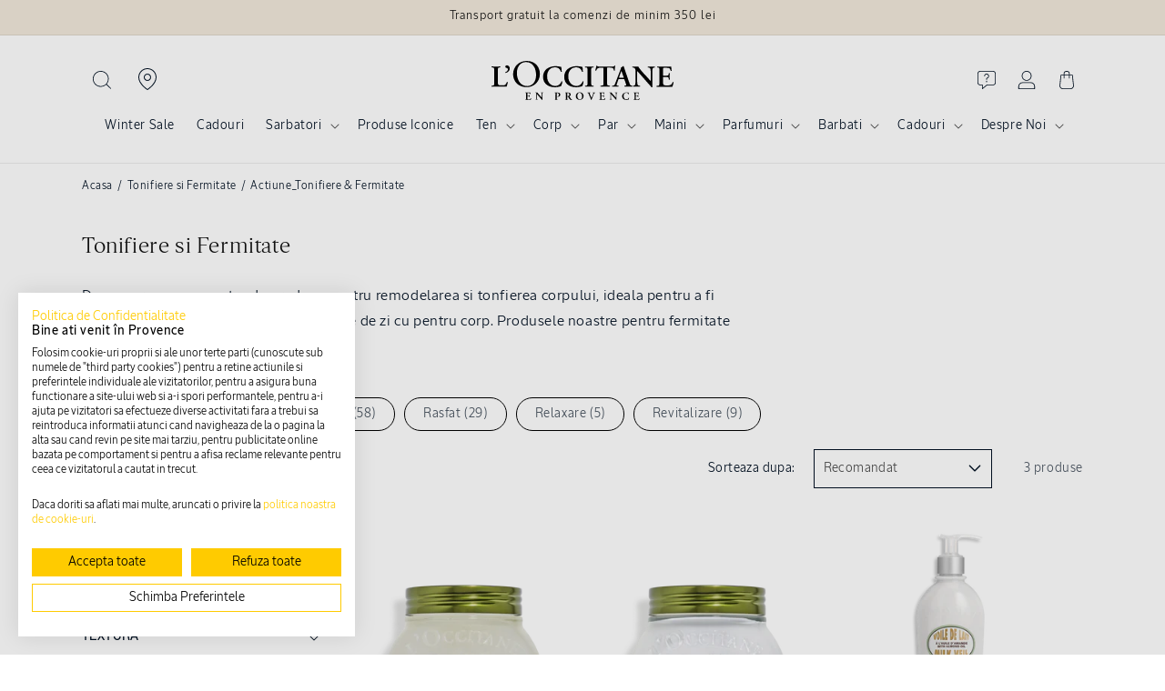

--- FILE ---
content_type: text/html; charset=utf-8
request_url: https://ro.loccitane.com/collections/tonifiere-fermitate/actiune_tonifiere-fermitate
body_size: 90228
content:
<!doctype html>
<html class="no-js" lang="ro-RO">
  <head>
    <meta charset="utf-8">
    <meta http-equiv="X-UA-Compatible" content="IE=edge">
    <meta name="viewport" content="width=device-width,initial-scale=1">
    <meta name="theme-color" content="#001022">
    <link rel="canonical" href="https://ro.loccitane.com/collections/tonifiere-fermitate/actiune_tonifiere-fermitate">
  <link
    href="//ro.loccitane.com/cdn/shop/t/13/assets/LOccitaneSans-Regular.woff2?v=55236247759829579511739526911"
    as="font"
    type="font/woff2"
    crossorigin
  >
  <link
    href="//ro.loccitane.com/cdn/shop/t/13/assets/LOccitaneSerif-Regular.woff2?v=110645885209420377261739526911"
    as="font"
    type="font/woff2"
    crossorigin
  >
  

  <style data-shopify>
    @font-face {
              font-family: 'LOccitaneSans';
              src: url(//ro.loccitane.com/cdn/shop/t/13/assets/LOccitaneSans-Regular.woff2?v=55236247759829579511739526911) format('woff2'),
              url(//ro.loccitane.com/cdn/shop/t/13/assets/LOccitaneSans-Regular.woff?v=172355739268464928451739526911) format('woff');
              font-weight: normal;
              font-style: normal;
              font-display: swap;
          }

          @font-face {
              font-family: 'LOccitaneSans';
              src: url(//ro.loccitane.com/cdn/shop/t/13/assets/LOccitaneSans-Medium.woff2?v=112438278397439507761739526911) format('woff2'),
                  url(//ro.loccitane.com/cdn/shop/t/13/assets/LOccitaneSans-Medium.woff?v=151239834901065648291739526911) format('woff');
              font-weight: 500;
              font-style: normal;
              font-display: swap;
          }

        @font-face {
              font-family: 'LOccitaneSans';
              src: url(//ro.loccitane.com/cdn/shop/t/13/assets/LOccitaneSans-Medium.woff2?v=112438278397439507761739526911) format('woff2'),
                  url(//ro.loccitane.com/cdn/shop/t/13/assets/LOccitaneSans-Medium.woff?v=151239834901065648291739526911) format('woff');
              font-weight: 600;
              font-style: normal;
              font-display: swap;
          }

          @font-face {
              font-family: 'LOccitaneSerif';
              src: url(//ro.loccitane.com/cdn/shop/t/13/assets/LOccitaneSerif-Regular.woff2?v=110645885209420377261739526911) format('woff2'),
              url(//ro.loccitane.com/cdn/shop/t/13/assets/LOccitaneSerif-Regular.woff?v=109012328327676834531739526911) format('woff');
              font-weight: normal;
              font-style: normal;
              font-display: swap;
          }

          @font-face {
              font-family: 'LOccitaneSerif';
              src: url(//ro.loccitane.com/cdn/shop/t/13/assets/LOccitaneSerif-Bold.woff2?v=161954067705457157761739526911) format('woff2'),
                  url(//ro.loccitane.com/cdn/shop/t/13/assets/LOccitaneSerif-Bold.woff?v=32506415658683055221739526911) format('woff');
              font-weight: bold;
              font-style: normal;
              font-display: swap;
          }
  </style>



     <!-- Global site tag (gtag.js) - Google Analytics -->
  <script async type="lazyload2" data-src=https://www.googletagmanager.com/gtag/js?id=G-QZJB2CCWK0></script>
  <script type="lazyload2">
    window.dataLayer = window.dataLayer || [];
    function gtag(){dataLayer.push(arguments);}
    gtag('js', new Date());
   
    gtag('config', 'G-QZJB2CCWK0');
  </script>
  <!-- Google tag (gtag.js) -->
<!-- <script async src="https://www.googletagmanager.com/gtag/js?id=AW-11501722683"></script>
<script>
  gtag('config', 'AW-954793903');
  window.dataLayer = window.dataLayer || [];
  function gtag(){dataLayer.push(arguments);}
  gtag('js', new Date());

  gtag('config', 'AW-11501722683');
</script> -->


<script async src="https://www.googletagmanager.com/gtag/js?id=AW-11501722683"></script> 
<script> 
  window.dataLayer = window.dataLayer || []; 
  function gtag(){
    dataLayer.push(arguments);
  } 
  gtag('js', new Date()); 
  gtag('config', 'AW-11501722683'); 
  
</script>

    <script>window.performance && window.performance.mark && window.performance.mark('shopify.content_for_header.start');</script><meta name="facebook-domain-verification" content="wemu7qqgjduw0bs2iy7hbockzlvcbs">
<meta name="facebook-domain-verification" content="47put0r962zfcpjhnpsgdi4ijd86yn">
<meta name="google-site-verification" content="vzRkDNx7Zbt_P7dl9QgWFMDLIw4Gaxy583kYege0j4I">
<meta id="shopify-digital-wallet" name="shopify-digital-wallet" content="/55392600220/digital_wallets/dialog">
<link rel="alternate" type="application/atom+xml" title="Feed" href="/collections/tonifiere-fermitate/actiune_tonifiere-fermitate.atom" />
<link rel="alternate" type="application/json+oembed" href="https://ro.loccitane.com/collections/tonifiere-fermitate/actiune_tonifiere-fermitate.oembed">
<script async="async" src="/checkouts/internal/preloads.js?locale=ro-RO"></script>
<script id="shopify-features" type="application/json">{"accessToken":"edc100185f08a58a4a940b56bd882753","betas":["rich-media-storefront-analytics"],"domain":"ro.loccitane.com","predictiveSearch":true,"shopId":55392600220,"locale":"ro"}</script>
<script>var Shopify = Shopify || {};
Shopify.shop = "loccitane-romania-new.myshopify.com";
Shopify.locale = "ro-RO";
Shopify.currency = {"active":"RON","rate":"1.0"};
Shopify.country = "RO";
Shopify.theme = {"name":"L'Occitane v3","id":178680987989,"schema_name":"L'Occitane v3","schema_version":"12.0.0","theme_store_id":null,"role":"main"};
Shopify.theme.handle = "null";
Shopify.theme.style = {"id":null,"handle":null};
Shopify.cdnHost = "ro.loccitane.com/cdn";
Shopify.routes = Shopify.routes || {};
Shopify.routes.root = "/";</script>
<script type="module">!function(o){(o.Shopify=o.Shopify||{}).modules=!0}(window);</script>
<script>!function(o){function n(){var o=[];function n(){o.push(Array.prototype.slice.apply(arguments))}return n.q=o,n}var t=o.Shopify=o.Shopify||{};t.loadFeatures=n(),t.autoloadFeatures=n()}(window);</script>
<script id="shop-js-analytics" type="application/json">{"pageType":"collection"}</script>
<script defer="defer" async type="module" src="//ro.loccitane.com/cdn/shopifycloud/shop-js/modules/v2/client.init-shop-cart-sync_BYoKDb62.ro-RO.esm.js"></script>
<script defer="defer" async type="module" src="//ro.loccitane.com/cdn/shopifycloud/shop-js/modules/v2/chunk.common_BQCL0kNR.esm.js"></script>
<script type="module">
  await import("//ro.loccitane.com/cdn/shopifycloud/shop-js/modules/v2/client.init-shop-cart-sync_BYoKDb62.ro-RO.esm.js");
await import("//ro.loccitane.com/cdn/shopifycloud/shop-js/modules/v2/chunk.common_BQCL0kNR.esm.js");

  window.Shopify.SignInWithShop?.initShopCartSync?.({"fedCMEnabled":true,"windoidEnabled":true});

</script>
<script>(function() {
  var isLoaded = false;
  function asyncLoad() {
    if (isLoaded) return;
    isLoaded = true;
    var urls = ["https:\/\/d5zu2f4xvqanl.cloudfront.net\/42\/fe\/loader_2.js?shop=loccitane-romania-new.myshopify.com","https:\/\/trust.conversionbear.com\/script?app=trust_badge\u0026shop=loccitane-romania-new.myshopify.com"];
    for (var i = 0; i < urls.length; i++) {
      var s = document.createElement('script');
      s.type = 'text/javascript';
      s.async = true;
      s.src = urls[i];
      var x = document.getElementsByTagName('script')[0];
      x.parentNode.insertBefore(s, x);
    }
  };
  if(window.attachEvent) {
    window.attachEvent('onload', asyncLoad);
  } else {
    window.addEventListener('load', asyncLoad, false);
  }
})();</script>
<script id="__st">var __st={"a":55392600220,"offset":7200,"reqid":"76c38ba7-e8ad-4aa5-b0eb-fd998b57bbe2-1767649370","pageurl":"ro.loccitane.com\/collections\/tonifiere-fermitate\/actiune_tonifiere-fermitate","u":"a13964772d00","p":"collection","rtyp":"collection","rid":262980272284};</script>
<script>window.ShopifyPaypalV4VisibilityTracking = true;</script>
<script id="captcha-bootstrap">!function(){'use strict';const t='contact',e='account',n='new_comment',o=[[t,t],['blogs',n],['comments',n],[t,'customer']],c=[[e,'customer_login'],[e,'guest_login'],[e,'recover_customer_password'],[e,'create_customer']],r=t=>t.map((([t,e])=>`form[action*='/${t}']:not([data-nocaptcha='true']) input[name='form_type'][value='${e}']`)).join(','),a=t=>()=>t?[...document.querySelectorAll(t)].map((t=>t.form)):[];function s(){const t=[...o],e=r(t);return a(e)}const i='password',u='form_key',d=['recaptcha-v3-token','g-recaptcha-response','h-captcha-response',i],f=()=>{try{return window.sessionStorage}catch{return}},m='__shopify_v',_=t=>t.elements[u];function p(t,e,n=!1){try{const o=window.sessionStorage,c=JSON.parse(o.getItem(e)),{data:r}=function(t){const{data:e,action:n}=t;return t[m]||n?{data:e,action:n}:{data:t,action:n}}(c);for(const[e,n]of Object.entries(r))t.elements[e]&&(t.elements[e].value=n);n&&o.removeItem(e)}catch(o){console.error('form repopulation failed',{error:o})}}const l='form_type',E='cptcha';function T(t){t.dataset[E]=!0}const w=window,h=w.document,L='Shopify',v='ce_forms',y='captcha';let A=!1;((t,e)=>{const n=(g='f06e6c50-85a8-45c8-87d0-21a2b65856fe',I='https://cdn.shopify.com/shopifycloud/storefront-forms-hcaptcha/ce_storefront_forms_captcha_hcaptcha.v1.5.2.iife.js',D={infoText:'Protejat prin hCaptcha',privacyText:'Confidențialitate',termsText:'Condiții'},(t,e,n)=>{const o=w[L][v],c=o.bindForm;if(c)return c(t,g,e,D).then(n);var r;o.q.push([[t,g,e,D],n]),r=I,A||(h.body.append(Object.assign(h.createElement('script'),{id:'captcha-provider',async:!0,src:r})),A=!0)});var g,I,D;w[L]=w[L]||{},w[L][v]=w[L][v]||{},w[L][v].q=[],w[L][y]=w[L][y]||{},w[L][y].protect=function(t,e){n(t,void 0,e),T(t)},Object.freeze(w[L][y]),function(t,e,n,w,h,L){const[v,y,A,g]=function(t,e,n){const i=e?o:[],u=t?c:[],d=[...i,...u],f=r(d),m=r(i),_=r(d.filter((([t,e])=>n.includes(e))));return[a(f),a(m),a(_),s()]}(w,h,L),I=t=>{const e=t.target;return e instanceof HTMLFormElement?e:e&&e.form},D=t=>v().includes(t);t.addEventListener('submit',(t=>{const e=I(t);if(!e)return;const n=D(e)&&!e.dataset.hcaptchaBound&&!e.dataset.recaptchaBound,o=_(e),c=g().includes(e)&&(!o||!o.value);(n||c)&&t.preventDefault(),c&&!n&&(function(t){try{if(!f())return;!function(t){const e=f();if(!e)return;const n=_(t);if(!n)return;const o=n.value;o&&e.removeItem(o)}(t);const e=Array.from(Array(32),(()=>Math.random().toString(36)[2])).join('');!function(t,e){_(t)||t.append(Object.assign(document.createElement('input'),{type:'hidden',name:u})),t.elements[u].value=e}(t,e),function(t,e){const n=f();if(!n)return;const o=[...t.querySelectorAll(`input[type='${i}']`)].map((({name:t})=>t)),c=[...d,...o],r={};for(const[a,s]of new FormData(t).entries())c.includes(a)||(r[a]=s);n.setItem(e,JSON.stringify({[m]:1,action:t.action,data:r}))}(t,e)}catch(e){console.error('failed to persist form',e)}}(e),e.submit())}));const S=(t,e)=>{t&&!t.dataset[E]&&(n(t,e.some((e=>e===t))),T(t))};for(const o of['focusin','change'])t.addEventListener(o,(t=>{const e=I(t);D(e)&&S(e,y())}));const B=e.get('form_key'),M=e.get(l),P=B&&M;t.addEventListener('DOMContentLoaded',(()=>{const t=y();if(P)for(const e of t)e.elements[l].value===M&&p(e,B);[...new Set([...A(),...v().filter((t=>'true'===t.dataset.shopifyCaptcha))])].forEach((e=>S(e,t)))}))}(h,new URLSearchParams(w.location.search),n,t,e,['guest_login'])})(!0,!0)}();</script>
<script integrity="sha256-4kQ18oKyAcykRKYeNunJcIwy7WH5gtpwJnB7kiuLZ1E=" data-source-attribution="shopify.loadfeatures" defer="defer" src="//ro.loccitane.com/cdn/shopifycloud/storefront/assets/storefront/load_feature-a0a9edcb.js" crossorigin="anonymous"></script>
<script data-source-attribution="shopify.dynamic_checkout.dynamic.init">var Shopify=Shopify||{};Shopify.PaymentButton=Shopify.PaymentButton||{isStorefrontPortableWallets:!0,init:function(){window.Shopify.PaymentButton.init=function(){};var t=document.createElement("script");t.src="https://ro.loccitane.com/cdn/shopifycloud/portable-wallets/latest/portable-wallets.ro.js",t.type="module",document.head.appendChild(t)}};
</script>
<script data-source-attribution="shopify.dynamic_checkout.buyer_consent">
  function portableWalletsHideBuyerConsent(e){var t=document.getElementById("shopify-buyer-consent"),n=document.getElementById("shopify-subscription-policy-button");t&&n&&(t.classList.add("hidden"),t.setAttribute("aria-hidden","true"),n.removeEventListener("click",e))}function portableWalletsShowBuyerConsent(e){var t=document.getElementById("shopify-buyer-consent"),n=document.getElementById("shopify-subscription-policy-button");t&&n&&(t.classList.remove("hidden"),t.removeAttribute("aria-hidden"),n.addEventListener("click",e))}window.Shopify?.PaymentButton&&(window.Shopify.PaymentButton.hideBuyerConsent=portableWalletsHideBuyerConsent,window.Shopify.PaymentButton.showBuyerConsent=portableWalletsShowBuyerConsent);
</script>
<script data-source-attribution="shopify.dynamic_checkout.cart.bootstrap">document.addEventListener("DOMContentLoaded",(function(){function t(){return document.querySelector("shopify-accelerated-checkout-cart, shopify-accelerated-checkout")}if(t())Shopify.PaymentButton.init();else{new MutationObserver((function(e,n){t()&&(Shopify.PaymentButton.init(),n.disconnect())})).observe(document.body,{childList:!0,subtree:!0})}}));
</script>
<script id="sections-script" data-sections="header" defer="defer" src="//ro.loccitane.com/cdn/shop/t/13/compiled_assets/scripts.js?7154"></script>
<script>window.performance && window.performance.mark && window.performance.mark('shopify.content_for_header.end');</script>


    <style data-shopify>
                                                      
                                                      
                                                      
                                                      
                                                      



                                                      
                                                        :root,
                                                        .color-background-1 {
                                                          --color-background: 255,255,255;
                                                        
                                                          --gradient-background: #ffffff;
                                                        

                                                        

                                                        --color-foreground: 18,18,18;
                                                        --color-background-contrast: 191,191,191;
                                                        --color-shadow: 18,18,18;
                                                        --color-button: 255,203,0;
                                                        --color-button-text: 18,18,18;
                                                        --color-secondary-button: 255,255,255;
                                                        --color-secondary-button-text: 18,18,18;
                                                        --color-link: 18,18,18;
                                                        --color-badge-foreground: 18,18,18;
                                                        --color-badge-background: 255,255,255;
                                                        --color-badge-border: 18,18,18;
                                                        --payment-terms-background-color: rgb(255 255 255);
                                                      }
                                                      
                                                        
                                                        .color-background-2 {
                                                          --color-background: 243,243,243;
                                                        
                                                          --gradient-background: #f3f3f3;
                                                        

                                                        

                                                        --color-foreground: 18,18,18;
                                                        --color-background-contrast: 179,179,179;
                                                        --color-shadow: 18,18,18;
                                                        --color-button: 18,18,18;
                                                        --color-button-text: 243,243,243;
                                                        --color-secondary-button: 243,243,243;
                                                        --color-secondary-button-text: 18,18,18;
                                                        --color-link: 18,18,18;
                                                        --color-badge-foreground: 18,18,18;
                                                        --color-badge-background: 243,243,243;
                                                        --color-badge-border: 18,18,18;
                                                        --payment-terms-background-color: rgb(243 243 243);
                                                      }
                                                      
                                                        
                                                        .color-inverse {
                                                          --color-background: 0,16,34;
                                                        
                                                          --gradient-background: #001022;
                                                        

                                                        

                                                        --color-foreground: 255,255,255;
                                                        --color-background-contrast: 34,138,255;
                                                        --color-shadow: 255,255,255;
                                                        --color-button: 255,255,255;
                                                        --color-button-text: 255,255,255;
                                                        --color-secondary-button: 0,16,34;
                                                        --color-secondary-button-text: 255,255,255;
                                                        --color-link: 255,255,255;
                                                        --color-badge-foreground: 255,255,255;
                                                        --color-badge-background: 0,16,34;
                                                        --color-badge-border: 255,255,255;
                                                        --payment-terms-background-color: rgb(0 16 34);
                                                      }
                                                      
                                                        
                                                        .color-accent-1 {
                                                          --color-background: 255,203,0;
                                                        
                                                          --gradient-background: #ffcb00;
                                                        

                                                        

                                                        --color-foreground: 0,16,34;
                                                        --color-background-contrast: 128,102,0;
                                                        --color-shadow: 18,18,18;
                                                        --color-button: 255,255,255;
                                                        --color-button-text: 255,203,0;
                                                        --color-secondary-button: 255,203,0;
                                                        --color-secondary-button-text: 255,255,255;
                                                        --color-link: 255,255,255;
                                                        --color-badge-foreground: 0,16,34;
                                                        --color-badge-background: 255,203,0;
                                                        --color-badge-border: 0,16,34;
                                                        --payment-terms-background-color: rgb(255 203 0);
                                                      }
                                                      
                                                        
                                                        .color-accent-2 {
                                                          --color-background: 51,79,180;
                                                        
                                                          --gradient-background: #334fb4;
                                                        

                                                        

                                                        --color-foreground: 255,255,255;
                                                        --color-background-contrast: 23,35,81;
                                                        --color-shadow: 18,18,18;
                                                        --color-button: 255,255,255;
                                                        --color-button-text: 51,79,180;
                                                        --color-secondary-button: 51,79,180;
                                                        --color-secondary-button-text: 255,255,255;
                                                        --color-link: 255,255,255;
                                                        --color-badge-foreground: 255,255,255;
                                                        --color-badge-background: 51,79,180;
                                                        --color-badge-border: 255,255,255;
                                                        --payment-terms-background-color: rgb(51 79 180);
                                                      }
                                                      
                                                        
                                                        .color-scheme-3a3c5a0f-e6f9-4802-abe0-63ba0e17cc8d {
                                                          --color-background: 242,233,219;
                                                        
                                                          --gradient-background: #f2e9db;
                                                        

                                                        

                                                        --color-foreground: 18,18,18;
                                                        --color-background-contrast: 208,176,125;
                                                        --color-shadow: 18,18,18;
                                                        --color-button: 242,233,219;
                                                        --color-button-text: 18,18,18;
                                                        --color-secondary-button: 242,233,219;
                                                        --color-secondary-button-text: 18,18,18;
                                                        --color-link: 18,18,18;
                                                        --color-badge-foreground: 18,18,18;
                                                        --color-badge-background: 242,233,219;
                                                        --color-badge-border: 18,18,18;
                                                        --payment-terms-background-color: rgb(242 233 219);
                                                      }
                                                      

                                                      body, .color-background-1, .color-background-2, .color-inverse, .color-accent-1, .color-accent-2, .color-scheme-3a3c5a0f-e6f9-4802-abe0-63ba0e17cc8d {
                                                        color: rgba(var(--color-foreground));
                                                        background-color: rgb(var(--color-background));
                                                      }

                                                      :root {
                                                        
                                                        --font-body-family: "system_ui", "LOccitaneSans", -apple-system, 'Segoe UI', Roboto, 'Helvetica Neue', 'Noto Sans', 'Liberation Sans', Arial, sans-serif, 'Apple Color Emoji', 'Segoe UI Emoji', 'Segoe UI Symbol', 'Noto Color Emoji';
                                                        
                                                        
                                                        --font-body-style: normal;
                                                        --font-body-weight: 400;
                                                        --font-body-weight-bold: 700;

                                                        
                                                        --font-heading-family: "New York", "LOccitaneSerif", Iowan Old Style, Apple Garamond, Baskerville, Times New Roman, Droid Serif, Times, Source Serif Pro, serif, Apple Color Emoji, Segoe UI Emoji, Segoe UI Symbol;
                                                        
                                                        
                                                        --font-heading-style: normal;
                                                        --font-heading-weight: 400;

                                                        --font-body-scale: 1.0;
                                                        --font-heading-scale: 1.0;

                                                        --media-padding: px;
                                                        --media-border-opacity: 0.05;
                                                        --media-border-width: 1px;
                                                        --media-radius: 0px;
                                                        --media-shadow-opacity: 0.0;
                                                        --media-shadow-horizontal-offset: 0px;
                                                        --media-shadow-vertical-offset: 4px;
                                                        --media-shadow-blur-radius: 5px;
                                                        --media-shadow-visible: 0;

                                                        --page-width: 120rem;
                                                        --page-width-margin: 0rem;

                                                        --product-card-image-padding: 0.0rem;
                                                        --product-card-corner-radius: 0.0rem;
                                                        --product-card-text-alignment: left;
                                                        --product-card-border-width: 0.0rem;
                                                        --product-card-border-opacity: 0.1;
                                                        --product-card-shadow-opacity: 0.0;
                                                        --product-card-shadow-visible: 0;
                                                        --product-card-shadow-horizontal-offset: 0.0rem;
                                                        --product-card-shadow-vertical-offset: 0.4rem;
                                                        --product-card-shadow-blur-radius: 0.5rem;

                                                        --collection-card-image-padding: 0.0rem;
                                                        --collection-card-corner-radius: 0.0rem;
                                                        --collection-card-text-alignment: left;
                                                        --collection-card-border-width: 0.0rem;
                                                        --collection-card-border-opacity: 0.1;
                                                        --collection-card-shadow-opacity: 0.0;
                                                        --collection-card-shadow-visible: 0;
                                                        --collection-card-shadow-horizontal-offset: 0.0rem;
                                                        --collection-card-shadow-vertical-offset: 0.4rem;
                                                        --collection-card-shadow-blur-radius: 0.5rem;

                                                        --blog-card-image-padding: 0.0rem;
                                                        --blog-card-corner-radius: 0.0rem;
                                                        --blog-card-text-alignment: left;
                                                        --blog-card-border-width: 0.0rem;
                                                        --blog-card-border-opacity: 0.1;
                                                        --blog-card-shadow-opacity: 0.0;
                                                        --blog-card-shadow-visible: 0;
                                                        --blog-card-shadow-horizontal-offset: 0.0rem;
                                                        --blog-card-shadow-vertical-offset: 0.4rem;
                                                        --blog-card-shadow-blur-radius: 0.5rem;

                                                        --badge-corner-radius: 0.0rem;

                                                        --popup-border-width: 1px;
                                                        --popup-border-opacity: 0.1;
                                                        --popup-corner-radius: 0px;
                                                        --popup-shadow-opacity: 0.05;
                                                        --popup-shadow-horizontal-offset: 0px;
                                                        --popup-shadow-vertical-offset: 4px;
                                                        --popup-shadow-blur-radius: 5px;

                                                        --drawer-border-width: 1px;
                                                        --drawer-border-opacity: 0.1;
                                                        --drawer-shadow-opacity: 0.0;
                                                        --drawer-shadow-horizontal-offset: 0px;
                                                        --drawer-shadow-vertical-offset: 4px;
                                                        --drawer-shadow-blur-radius: 5px;

                                                        --spacing-sections-desktop: 16px;
                                                        --spacing-sections-mobile: 16px;

                                                        --grid-desktop-vertical-spacing: 8px;
                                                        --grid-desktop-horizontal-spacing: 8px;
                                                        --grid-mobile-vertical-spacing: 4px;
                                                        --grid-mobile-horizontal-spacing: 4px;

                                                        --text-boxes-border-opacity: 0.1;
                                                        --text-boxes-border-width: 0px;
                                                        --text-boxes-radius: 0px;
                                                        --text-boxes-shadow-opacity: 0.0;
                                                        --text-boxes-shadow-visible: 0;
                                                        --text-boxes-shadow-horizontal-offset: 0px;
                                                        --text-boxes-shadow-vertical-offset: 4px;
                                                        --text-boxes-shadow-blur-radius: 5px;

                                                        --buttons-radius: 0px;
                                                        --buttons-radius-outset: 0px;
                                                        --buttons-border-width: 0px;
                                                        --buttons-border-opacity: 1.0;
                                                        --buttons-shadow-opacity: 0.0;
                                                        --buttons-shadow-visible: 0;
                                                        --buttons-shadow-horizontal-offset: 0px;
                                                        --buttons-shadow-vertical-offset: 4px;
                                                        --buttons-shadow-blur-radius: 5px;
                                                        --buttons-border-offset: 0px;

                                                        --inputs-radius: 0px;
                                                        --inputs-border-width: 1px;
                                                        --inputs-border-opacity: 0.55;
                                                        --inputs-shadow-opacity: 0.0;
                                                        --inputs-shadow-horizontal-offset: 0px;
                                                        --inputs-margin-offset: 0px;
                                                        --inputs-shadow-vertical-offset: 4px;
                                                        --inputs-shadow-blur-radius: 5px;
                                                        --inputs-radius-outset: 0px;

                                                        --variant-pills-radius: 40px;
                                                        --variant-pills-border-width: 1px;
                                                        --variant-pills-border-opacity: 0.55;
                                                        --variant-pills-shadow-opacity: 0.0;
                                                        --variant-pills-shadow-horizontal-offset: 0px;
                                                        --variant-pills-shadow-vertical-offset: 4px;
                                                        --variant-pills-shadow-blur-radius: 5px;
                                                      }

                                                      *,
                                                      *::before,
                                                      *::after {
                                                        box-sizing: inherit;
                                                      }

                                                      html {
                                                        box-sizing: border-box;
                                                        font-size: calc(var(--font-body-scale) * 62.5%);
                                                        height: 100%;
                                                      }

                                                      body {
                                                        display: grid;
                                                        grid-template-rows: auto auto 1fr auto;
                                                        grid-template-columns: 100%;
                                                        /* min-height: 100%; */
                                                        margin: 0;
                                                        font-size: 1.5rem;
                                                        letter-spacing: 0.06rem;
                                                        line-height: calc(1 + 0.8 / var(--font-body-scale));
                                                        font-family: var(--font-body-family);
                                                        font-style: var(--font-body-style);
                                                        font-weight: var(--font-body-weight);
                                                      }/* CSS minifed: 5311 --> 3042 */.sans, .inci, .header__menu-item span, .breadcrumb, .breadcrumb *, .product-label, .product__sku, .header, pickup-availability *, input, button, .product-form__input input[type='radio'] + label, .product-form__input select, .product-form__input .form__label, fieldset.product-form__input .form__label, .product-collections h2, .product-collections a, .faq-section .collapsible-content__heading, .featured-ingredients h4, .featured-ingredients div, .inci-btn, .lt-product-application .multicolumn-card__info h3, .lt-proven-results .image-with-text__content, .lt-faq .accordion__content, .lt-faq .accordion__title, .icon-with-text__item .h4, .product-form__submit span, .sticky-add-cart .sticky-info *, .card-wrapper .card__information h5, .lt-promo-offer-push a, .rte, .badge, .made-in-france, .button, .button-label, .shopify-challenge__button, .customer button, .collection-hero__title + .collection-hero__description, .facets *, .mobile-facets *, .mobile-facets__sort label, .facet-filters__sort *, .m03-3 .product-size span, .footer-block__heading, .jdgm-widget *, .jdgm-paginate, .copyright__content, .lt-routine .card-wrapper:after, p, .link, .predictive-search__heading, .cartToolTip .cartToolTiptext, h2.totals__total, .product-size, .select__select, .select__select option .field__label{font-family: 'LOccitaneSans', sans-serif !important;color: #001022 }html{max-width: 100%;}h5, h1, h2, h3, h4, .h1, .h2, .h3, .lt-faq .h1, .sticky-add-cart b, .price .price-item, .price-item .price-item--regular, .product-desription-text *, .card-wrapper .card__heading, .jdgm-widget h2, .jdgm-rev__title, .cart-item__name, .cart-item__price-wrapper, .drawer .totals__total-value, .serif, .lt-checkout-banner .text-area * , .totals__total-value{font-family: 'LOccitaneSerif', serif !important;letter-spacing: normal;color: #001022;font-weight: 300 }.product-collections, summary .icon-more, summary .icon-less{display: none}.mobile-search-bar{display: none;}.header__icon, .header__icon--cart .icon{height: 2rem}.terms-label, .terms-label *{color: white}.terms-label a{text-decoaration: underline}@media (max-width: 1024px){.header--top-center .header__icon--search{display: block;}.mobile-search-bar button{left: 0;top: 0;height: 3.4rem;width: 3.4rem;}.mobile-search-bar label{width: 100%;position: relative;}.mobile-search-bar{display: flex;padding: 1.4rem;z-index: 1;height: 6rem;background: white }.mobile-search-bar input::placeholder{font-size: 1.4rem }.scrolled-past-header .header__icon--search{display: block !important;}.scrolled-past-header .mobile-search-bar{display: none}.mobile-search-bar input[type="search"]{width: 100%;padding: 1.2rem 1.4rem 1.4rem 3.4rem;height: 3.5rem;border: 0;background: transparent;}.mobile-search-bar label::before{content: '';box-shadow: 0 0 0 .1rem #73748b inset;-webkit-box-shadow: #73748b 0 0 0 .1rem inset;border-radius: 25px;position: absolute;top: 0;left: 0;width: 100%;height: 100% }.search-label .modal__close-button.link{height: 2.4rem}.search-modal__close-button{position: relative !important;}}</style>

    <script src="//ro.loccitane.com/cdn/shop/t/13/assets/constants.js?v=174307588078739020811739526911" defer="defer"></script>
    <script src="//ro.loccitane.com/cdn/shop/t/13/assets/pubsub.js?v=158357773527763999511739526914" defer="defer"></script>
    <script src="//ro.loccitane.com/cdn/shop/t/13/assets/global.js?v=128868035198464726721758630419" defer="defer"></script><link href="//ro.loccitane.com/cdn/shop/t/13/assets/base.css?v=22615539281115885671739526911" rel="stylesheet" type="text/css" media="all" />
    <link href="//ro.loccitane.com/cdn/shop/t/13/assets/loccitane.css?v=166372748570397726071756805919" rel="stylesheet" type="text/css" media="all" />
    <link href="//ro.loccitane.com/cdn/shop/t/13/assets/splide.min.css?v=44329677166622589231739526914" rel="stylesheet" type="text/css" media="all" />
<link
        rel="stylesheet"
        href="//ro.loccitane.com/cdn/shop/t/13/assets/component-predictive-search.css?v=118923337488134913561739526911"
        media="print"
        onload="this.media='all'"
      ><script>
      document.documentElement.className = document.documentElement.className.replace('no-js', 'js');
      if (Shopify.designMode) {
        document.documentElement.classList.add('shopify-design-mode');
      }
    </script>

    

    

<meta property="og:site_name" content="L&#39;Occitane Romania">
<meta property="og:url" content="https://ro.loccitane.com/collections/tonifiere-fermitate/actiune_tonifiere-fermitate">
<meta property="og:title" content="Tonifiere si Fermitate | Ingrediente Naturale | L&#39;Occitane">
<meta property="og:type" content="website">
<meta property="og:description" content="Descopera colectia noastra pentru remodelarea si tonifierea pielii: creme si lotiuni pentru o piele mai ferma si pentru a reduce aspectul celulitei. Cumpara acum!"><meta name="twitter:card" content="summary_large_image">
<meta name="twitter:title" content="Tonifiere si Fermitate | Ingrediente Naturale | L&#39;Occitane">
<meta name="twitter:description" content="Descopera colectia noastra pentru remodelarea si tonifierea pielii: creme si lotiuni pentru o piele mai ferma si pentru a reduce aspectul celulitei. Cumpara acum!">

    <script src="//ro.loccitane.com/cdn/shop/t/13/assets/splide.min.js?v=106024031129347365911739526914" defer fetchpriority="high"></script><link rel="icon" type="image/png" href="//ro.loccitane.com/cdn/shop/files/2024_Fundamentals_Main_Monogram_NoirDesTerres__3F2B2E.jpg?crop=center&height=32&v=1741017576&width=32"><title>
      Tonifiere si Fermitate | Ingrediente Naturale | L&#39;Occitane
 &ndash; tagged "Actiune_Tonifiere & Fermitate" &ndash; L&#39;Occitane Romania</title>

    
      <meta name="description" content="Descopera colectia noastra pentru remodelarea si tonifierea pielii: creme si lotiuni pentru o piele mai ferma si pentru a reduce aspectul celulitei. Cumpara acum!">
    
  <!-- BEGIN app block: shopify://apps/selly-promotion-pricing/blocks/app-embed-block/351afe80-738d-4417-9b66-e345ff249052 --><script>window.nfecShopVersion = '1767580854';window.nfecJsVersion = '449674';window.nfecCVersion = 70753</script> <!-- For special customization --><script>window.nfjvX = 449642;</script>
<script>
var productInfox = document.getElementsByClassName("productInfox");
if (productInfox && productInfox.length) {
var productTags = productInfox[0].getAttribute('data-tag');
if (productTags && productTags.indexOf('no_purchase') != -1) {
var bundlestyle = document.createElement('style');
productInfox[0].appendChild(bundlestyle);
bundlestyle.type = 'text/css';
var bundlecss = '.product-single__form{display: none !important;}';
if (bundlestyle.styleSheet){
 // This is required for IE8 and below.
 bundlestyle.styleSheet.cssText = bundlecss;
} else {
 bundlestyle.appendChild(document.createTextNode(bundlecss));
}
}
}
</script>
<script id="tdf_pxrscript" class="tdf_script5" data-c="/fe\/loader_2.js">
Shopify = window.Shopify || {};
Shopify.shop = Shopify.shop || 'loccitane-romania-new.myshopify.com';
Shopify.SMCPP = {};Shopify.SMCPP = {"id":849608921,"t":"pd","c":1};Shopify.SMCPP.cfm = 'f1';Shopify.SMCPP.cer = '4.355900';
</script>
<script src="https://d5zu2f4xvqanl.cloudfront.net/42/fe/loader_2.js?shop=loccitane-romania-new.myshopify.com" async data-cookieconsent="ignore"></script>
<script>
!function(t){var e=function(e){var n,a;(n=t.createElement("script")).type="text/javascript",n.async=!0,n.src=e,(a=t.getElementsByTagName("script")[0]).parentNode.insertBefore(n,a)};setTimeout(function(){window.tdfInited||(window.altcdn=1,e("https://cdn.shopify.com/s/files/1/0013/1642/1703/t/1/assets/loader_2.js?shop=loccitane-romania-new.myshopify.com&v=45"))},2689)}(document);
</script>
<!-- END app block --><!-- BEGIN app block: shopify://apps/adtrack/blocks/google-ads-tracking/df585d93-9803-45b2-b3b3-a6b545cd03b0 -->
  <script>
    const gadsData = {"gAdsConversionIDValue":"11501722683","gAdsConversionLabelsValue":"3K5xCMzf3JsaELu4uewq","trackingActivationStatus":"active"};
    sessionStorage.setItem('gropulseGAdsData', JSON.stringify(gadsData));
  </script>

<script>
  // Function to get URL parameters
  function gAdsGetUrlParameter(name) {
    name = name.replace(/[\[]/, '\\[').replace(/[\]]/, '\\]');
    const regex = new RegExp('[\\?&]' + name + '=([^&#]*)');
    const results = regex.exec(location.search);
    return results === null ? '' : decodeURIComponent(results[1].replace(/\+/g, ' '));
  }

  // Get tracking parameters from URL
  const gropulseGclid = gAdsGetUrlParameter('gclid');
  const gropulseGbraid = gAdsGetUrlParameter('gbraid');
  const gropulseWbraid = gAdsGetUrlParameter('wbraid');

  // Save to localStorage with timestamp if parameters exist
  if (gropulseGclid || gropulseGbraid || gropulseWbraid) {
    const attributionData = {
      gclid: gropulseGclid || '',
      gbraid: gropulseGbraid || '',
      wbraid: gropulseWbraid || '',
      timestamp: Date.now(),
      url: window.location.href
    };
    localStorage.setItem('gropulseAttribution', JSON.stringify(attributionData));
  }
</script>




<!-- END app block --><!-- BEGIN app block: shopify://apps/oxi-social-login/blocks/social-login-embed/24ad60bc-8f09-42fa-807e-e5eda0fdae17 -->


<script>
    
        var vt = '1750932624';
    
        var oxi_data_scheme = 'light';
        if (document.querySelector('html').hasAttribute('data-scheme')) {
            oxi_data_scheme = document.querySelector('html').getAttribute('data-scheme');
        }
    function wfete(selector) {
    return new Promise(resolve => {
    if (document.querySelector(selector)) {
      return resolve(document.querySelector(selector));
    }

    const observer = new MutationObserver(() => {
      if (document.querySelector(selector)) {
        resolve(document.querySelector(selector));
        observer.disconnect();
      }
    });

    observer.observe(document.body, {
      subtree: true,
      childList: true,
    });
    });
  }
  async function oxi_init() {
    const data = await getOConfig();
  }
  function getOConfig() {
    var script = document.createElement('script');
    script.src = '//social-login.oxiapps.com/init.json?shop=loccitane-romania-new.myshopify.com&vt='+vt+'&callback=jQuery111004090950169811405_1543664809199';
    script.setAttribute('rel','nofollow');
    document.head.appendChild(script);
  }
  function jQuery111004090950169811405_1543664809199(p) {
        var shop_locale = "";
        if (typeof Shopify !== 'undefined' && typeof Shopify.locale !== 'undefined') {
            shop_locale = "&locale="+Shopify.locale;
    }
    if (p.m == "1") {
      if (typeof oxi_initialized === 'undefined') {
        var oxi_initialized = true;
        //vt = parseInt(p.v);
        vt = parseInt(vt);

                var elem = document.createElement("link");
                elem.setAttribute("type", "text/css");
                elem.setAttribute("rel", "stylesheet");
                elem.setAttribute("href", "https://cdn.shopify.com/extensions/019a9bbf-e6d9-7768-bf83-c108720b519c/embedded-social-login-54/assets/remodal.css");
                document.getElementsByTagName("head")[0].appendChild(elem);


        var newScript = document.createElement('script');
        newScript.type = 'text/javascript';
        newScript.src = 'https://cdn.shopify.com/extensions/019a9bbf-e6d9-7768-bf83-c108720b519c/embedded-social-login-54/assets/osl.min.js';
        document.getElementsByTagName('head')[0].appendChild(newScript);
      }
    } else {
      const intervalID = setInterval(() => {
        if (document.querySelector('body')) {
            clearInterval(intervalID);

            opa = ['form[action*="account/login"]', 'form[action$="account"]'];
            opa.forEach(e => {
                wfete(e).then(element => {
                    if (typeof oxi_initialized === 'undefined') {
                        var oxi_initialized = true;
                        console.log("Oxi Social Login Initialized");
                        if (p.i == 'y') {
                            var list = document.querySelectorAll(e);
                            var oxi_list_length = 0;
                            if (list.length > 0) {
                                //oxi_list_length = 3;
                                oxi_list_length = list.length;
                            }
                            for(var osli1 = 0; osli1 < oxi_list_length; osli1++) {
                                if (list[osli1].querySelector('[value="guest_login"]')) {
                                } else {
                                if ( list[osli1].querySelectorAll('.oxi-social-login').length <= 0 && list[osli1].querySelectorAll('.oxi_social_wrapper').length <= 0 ) {
                                    var osl_checkout_url = '';
                                    if (list[osli1].querySelector('[name="checkout_url"]') !== null) {
                                        osl_checkout_url = '&osl_checkout_url='+list[osli1].querySelector('[name="checkout_url"]').value;
                                    }
                                    osl_checkout_url = osl_checkout_url.replace(/<[^>]*>/g, '').trim();
                                    list[osli1].insertAdjacentHTML(p.p, '<div class="oxi_social_wrapper" style="'+p.c+'"><iframe id="social_login_frame" class="social_login_frame" title="Social Login" src="https://social-login.oxiapps.com/widget?site='+p.s+'&vt='+vt+shop_locale+osl_checkout_url+'&scheme='+oxi_data_scheme+'" style="width:100%;max-width:100%;padding-top:0px;margin-bottom:5px;border:0px;height:'+p.h+'px;" scrolling=no></iframe></div>');
                                }
                                }
                            }
                        }
                    }
                });
            });

            wfete('#oxi-social-login').then(element => {
                document.getElementById('oxi-social-login').innerHTML="<iframe id='social_login_frame' class='social_login_frame' title='Social Login' src='https://social-login.oxiapps.com/widget?site="+p.s+"&vt="+vt+shop_locale+"&scheme="+oxi_data_scheme+"' style='width:100%;max-width:100%;padding-top:0px;margin-bottom:5px;border:0px;height:"+p.h+"px;' scrolling=no></iframe>";
            });
            wfete('.oxi-social-login').then(element => {
                var oxi_elms = document.querySelectorAll(".oxi-social-login");
                oxi_elms.forEach((oxi_elm) => {
                            oxi_elm.innerHTML="<iframe id='social_login_frame' class='social_login_frame' title='Social Login' src='https://social-login.oxiapps.com/widget?site="+p.s+"&vt="+vt+shop_locale+"&scheme="+oxi_data_scheme+"' style='width:100%;max-width:100%;padding-top:0px;margin-bottom:5px;border:0px;height:"+p.h+"px;' scrolling=no></iframe>";
                });
            });
        }
      }, 100);
    }

    var o_resized = false;
    var oxi_response = function(event) {
      if (event.origin+'/'=="https://social-login.oxiapps.com/") {
                if (event.data.action == "loaded") {
                    event.source.postMessage({
                        action:'getParentUrl',parentUrl: window.location.href+''
                    },"*");
                }

        var message = event.data+'';
        var key = message.split(':')[0];
        var value = message.split(':')[1];
        if (key=="height") {
          var oxi_iframe = document.getElementById('social_login_frame');
          if (oxi_iframe && !o_resized) {
            o_resized = true;
            oxi_iframe.style.height = value + "px";
          }
        }
      }
    };
    if (window.addEventListener) {
      window.addEventListener('message', oxi_response, false);
    } else {
      window.attachEvent("onmessage", oxi_response);
    }
  }
  oxi_init();
</script>


<!-- END app block --><!-- BEGIN app block: shopify://apps/powerful-form-builder/blocks/app-embed/e4bcb1eb-35b2-42e6-bc37-bfe0e1542c9d --><script type="text/javascript" hs-ignore data-cookieconsent="ignore">
  var Globo = Globo || {};
  var globoFormbuilderRecaptchaInit = function(){};
  var globoFormbuilderHcaptchaInit = function(){};
  window.Globo.FormBuilder = window.Globo.FormBuilder || {};
  window.Globo.FormBuilder.shop = {"configuration":{"money_format":"{{ amount }} lei"},"pricing":{"features":{"bulkOrderForm":true,"cartForm":true,"fileUpload":30,"removeCopyright":true,"restrictedEmailDomains":true,"metrics":true}},"settings":{"copyright":"Powered by Globo <a href=\"https://apps.shopify.com/form-builder-contact-form\" target=\"_blank\">Form</a>","hideWaterMark":false,"reCaptcha":{"recaptchaType":"v2","siteKey":false,"languageCode":"en"},"hCaptcha":{"siteKey":false},"scrollTop":false,"customCssCode":"","customCssEnabled":false,"additionalColumns":[]},"encryption_form_id":0,"url":"https://form.globo.io/","CDN_URL":"https://dxo9oalx9qc1s.cloudfront.net","app_id":"1783207"};

  if(window.Globo.FormBuilder.shop.settings.customCssEnabled && window.Globo.FormBuilder.shop.settings.customCssCode){
    const customStyle = document.createElement('style');
    customStyle.type = 'text/css';
    customStyle.innerHTML = window.Globo.FormBuilder.shop.settings.customCssCode;
    document.head.appendChild(customStyle);
  }

  window.Globo.FormBuilder.forms = [];
    
      
      
      
      window.Globo.FormBuilder.forms[43716] = {"43716":{"header":{"active":true,"title":"","description":"\u003cp class=\"ql-align-center\"\u003eTRIMITE-NE CV-UL TAU\u003c\/p\u003e"},"elements":[{"id":"text","type":"text","label":"Prenume","placeholder":"","description":"","limitCharacters":false,"characters":100,"hideLabel":false,"keepPositionLabel":false,"required":true,"ifHideLabel":false,"inputIcon":"","columnWidth":50},{"id":"name","type":"name","label":"Nume","placeholder":"","description":"","limitCharacters":false,"characters":100,"hideLabel":false,"keepPositionLabel":false,"required":true,"ifHideLabel":false,"inputIcon":"","columnWidth":50},{"id":"email","type":"email","label":"Email","placeholder":"","description":"","limitCharacters":false,"characters":100,"hideLabel":false,"keepPositionLabel":false,"required":true,"ifHideLabel":false,"inputIcon":"","columnWidth":100},{"id":"file","type":"file","label":"CV","button-text":"Choose file","placeholder":"","allowed-multiple":true,"allowed-extensions":["pdf","doc","docx"],"description":"*alege un fisier in format  pdf, doc sau docx","uploadPending":"File is uploading. Please wait a second...","uploadSuccess":"File uploaded successfully","hideLabel":false,"keepPositionLabel":false,"required":true,"ifHideLabel":false,"inputIcon":"","columnWidth":100},{"id":"checkbox","type":"checkbox","label":"","options":"Am luat la cunostinta despre prevederile Politicii de Confidentialitate","defaultOptions":"","description":"\u003cp class=\"quote-heading-message\"\u003e\u003cspan style=\"font-family: -webkit-standard; font-size: medium;\"\u003e\u0026nbsp;\u003c\/span\u003e\u003ca href=\"https:\/\/ro.loccitane.com\/politica-de-confidentialitate,54,2,92977,1244887.htm\" target=\"_blank\"\u003eVizualizati Politica de Confidentialitate\u003c\/a\u003e\u003cspan style=\"font-family: -webkit-standard; font-size: medium;\"\u003e\u0026nbsp;*\u003c\/span\u003e\u003c\/p\u003e","hideLabel":false,"keepPositionLabel":false,"required":true,"ifHideLabel":false,"inlineOption":100,"columnWidth":100}],"add-elements":null,"footer":{"description":"","previousText":"Previous","nextText":"Next","submitText":"Trimite","resetButton":false,"resetButtonText":"Reset","submitFullWidth":false,"submitAlignment":"left"},"mail":{"admin":null,"customer":{"enable":true,"emailType":"elementEmail","selectEmail":"onlyEmail","emailId":"email","emailConditional":false,"note":"You can use variables which will help you create a dynamic content","subject":"Multumim pentru aplicatia dumneavoastra","content":"\u003ctable class=\"header row\" style=\"width: 100%; border-spacing: 0; border-collapse: collapse; margin: 40px 0 20px;\"\u003e\n\u003ctbody\u003e\n\u003ctr\u003e\n\u003ctd class=\"header__cell\" style=\"font-family: -apple-system, BlinkMacSystemFont, Roboto, Oxygen, Ubuntu, Cantarell, Fira Sans, Droid Sans, Helvetica Neue, sans-serif;\"\u003e\u003ccenter\u003e\n\u003ctable class=\"container\" style=\"width: 559px; text-align: left; border-spacing: 0px; border-collapse: collapse; margin: 0px auto;\"\u003e\n\u003ctbody\u003e\n\u003ctr\u003e\n\u003ctd style=\"font-family: -apple-system, BlinkMacSystemFont, Roboto, Oxygen, Ubuntu, Cantarell, 'Fira Sans', 'Droid Sans', 'Helvetica Neue', sans-serif; width: 544.219px;\"\u003e\n\u003ctable class=\"row\" style=\"width: 100%; border-spacing: 0; border-collapse: collapse;\"\u003e\n\u003ctbody\u003e\n\u003ctr\u003e\n\u003ctd class=\"shop-name__cell\" style=\"font-family: -apple-system, BlinkMacSystemFont, Roboto, Oxygen, Ubuntu, Cantarell, Fira Sans, Droid Sans, Helvetica Neue, sans-serif;\"\u003e\n\u003ch1 class=\"shop-name__text\" style=\"font-weight: normal; font-size: 30px; color: #333; margin: 0;\"\u003eL'Occitane en Provence\u003c\/h1\u003e\n\u003c\/td\u003e\n\u003ctd class=\"order-number__cell\" style=\"font-family: -apple-system, BlinkMacSystemFont, Roboto, Oxygen, Ubuntu, Cantarell, Fira Sans, Droid Sans, Helvetica Neue, sans-serif; font-size: 14px; color: #999;\" align=\"right\"\u003e\u0026nbsp;\u003c\/td\u003e\n\u003c\/tr\u003e\n\u003c\/tbody\u003e\n\u003c\/table\u003e\n\u003c\/td\u003e\n\u003c\/tr\u003e\n\u003c\/tbody\u003e\n\u003c\/table\u003e\n\u003c\/center\u003e\u003c\/td\u003e\n\u003c\/tr\u003e\n\u003c\/tbody\u003e\n\u003c\/table\u003e\n\u003ctable class=\"row content\" style=\"width: 100%; border-spacing: 0; border-collapse: collapse;\"\u003e\n\u003ctbody\u003e\n\u003ctr\u003e\n\u003ctd class=\"content__cell\" style=\"font-family: -apple-system, BlinkMacSystemFont, Roboto, Oxygen, Ubuntu, Cantarell, Fira Sans, Droid Sans, Helvetica Neue, sans-serif; padding-bottom: 40px;\"\u003e\u003ccenter\u003e\n\u003ctable class=\"container\" style=\"width: 560px; text-align: left; border-spacing: 0px; border-collapse: collapse; margin: 0px auto;\"\u003e\n\u003ctbody\u003e\n\u003ctr\u003e\n\u003ctd style=\"font-family: -apple-system, BlinkMacSystemFont, Roboto, Oxygen, Ubuntu, Cantarell, Fira Sans, Droid Sans, Helvetica Neue, sans-serif;\"\u003e\n\u003ch2 class=\"quote-heading\" style=\"font-weight: normal; font-size: 24px; margin: 0 0 10px;\"\u003eMultumim pentru aplicatia dumneavoastra\u003c\/h2\u003e\n\u003cp class=\"quote-heading-message\"\u003eVom procesa aplicatia si va vom contacta in cel mai scurt timp posibil.\u003c\/p\u003e\n\u003cp class=\"quote-heading-message\"\u003eEchipa L'Occitane\u003c\/p\u003e\n\u003c\/td\u003e\n\u003c\/tr\u003e\n\u003c\/tbody\u003e\n\u003c\/table\u003e\n\u003ctable class=\"row section\" style=\"width: 100%; border-spacing: 0px; border-collapse: collapse; border-top-width: 1px; border-top-color: #e5e5e5; border-top-style: solid; margin-left: auto; margin-right: auto;\"\u003e\n\u003ctbody\u003e\n\u003ctr\u003e\n\u003ctd class=\"section__cell\" style=\"font-family: -apple-system, BlinkMacSystemFont, Roboto, Oxygen, Ubuntu, Cantarell, Fira Sans, Droid Sans, Helvetica Neue, sans-serif; padding: 40px 0;\"\u003e\u003ccenter\u003e\n\u003ctable class=\"container\" style=\"width: 560px; text-align: left; border-spacing: 0; border-collapse: collapse; margin: 0 auto;\"\u003e\n\u003ctbody\u003e\n\u003ctr\u003e\n\u003ctd style=\"font-family: -apple-system, BlinkMacSystemFont, Roboto, Oxygen, Ubuntu, Cantarell, Fira Sans, Droid Sans, Helvetica Neue, sans-serif;\"\u003e\n\u003ch3 class=\"more-information\"\u003eAplicatia dvs:\u003c\/h3\u003e\n\u003cp\u003e{{data}}\u003c\/p\u003e\n\u003c\/td\u003e\n\u003c\/tr\u003e\n\u003c\/tbody\u003e\n\u003c\/table\u003e\n\u003c\/center\u003e\u003c\/td\u003e\n\u003c\/tr\u003e\n\u003c\/tbody\u003e\n\u003c\/table\u003e\n\u0026nbsp;\n\u003ctable class=\"row footer\" style=\"width: 100%; border-spacing: 0; border-collapse: collapse; border-top-width: 1px; border-top-color: #e5e5e5; border-top-style: solid;\"\u003e\n\u003ctbody\u003e\n\u003ctr\u003e\n\u003ctd class=\"footer__cell\" style=\"font-family: -apple-system, BlinkMacSystemFont, Roboto, Oxygen, Ubuntu, Cantarell, Fira Sans, Droid Sans, Helvetica Neue, sans-serif; padding: 35px 0;\"\u003e\u003ccenter\u003e\n\u003ctable class=\"container\" style=\"width: 560px; text-align: left; border-spacing: 0; border-collapse: collapse; margin: 0 auto;\"\u003e\n\u003ctbody\u003e\n\u003ctr style=\"text-align: center;\"\u003e\n\u003ctd style=\"font-family: -apple-system, BlinkMacSystemFont, Roboto, Oxygen, Ubuntu, Cantarell, Fira Sans, Droid Sans, Helvetica Neue, sans-serif;\"\u003e\u0026nbsp;\u003c\/td\u003e\n\u003c\/tr\u003e\n\u003ctr\u003e\n\u003ctd style=\"font-family: -apple-system, BlinkMacSystemFont, Roboto, Oxygen, Ubuntu, Cantarell, 'Fira Sans', 'Droid Sans', 'Helvetica Neue', sans-serif; text-align: center;\"\u003e\u003ca href=\"http:\/\/www.locitane.ro\"\u003ewww.locitane.ro\u003c\/a\u003e\u0026nbsp;\u0026nbsp;\u003c\/td\u003e\n\u003c\/tr\u003e\n\u003c\/tbody\u003e\n\u003c\/table\u003e\n\u003c\/center\u003e\u003c\/td\u003e\n\u003c\/tr\u003e\n\u003c\/tbody\u003e\n\u003c\/table\u003e\n\u003c\/center\u003e\u003c\/td\u003e\n\u003c\/tr\u003e\n\u003c\/tbody\u003e\n\u003c\/table\u003e","islimitWidth":false,"maxWidth":"600"}},"appearance":{"layout":"default","width":600,"style":"classic","mainColor":"rgba(255,203,0,1)","headingColor":"#000","labelColor":"#000","descriptionColor":"#6c757d","optionColor":"#000","paragraphColor":"#000","paragraphBackground":"#fff","background":"none","backgroundColor":"#FFF","backgroundImage":"","backgroundImageAlignment":"middle","floatingIcon":"\u003csvg aria-hidden=\"true\" focusable=\"false\" data-prefix=\"far\" data-icon=\"envelope\" class=\"svg-inline--fa fa-envelope fa-w-16\" role=\"img\" xmlns=\"http:\/\/www.w3.org\/2000\/svg\" viewBox=\"0 0 512 512\"\u003e\u003cpath fill=\"currentColor\" d=\"M464 64H48C21.49 64 0 85.49 0 112v288c0 26.51 21.49 48 48 48h416c26.51 0 48-21.49 48-48V112c0-26.51-21.49-48-48-48zm0 48v40.805c-22.422 18.259-58.168 46.651-134.587 106.49-16.841 13.247-50.201 45.072-73.413 44.701-23.208.375-56.579-31.459-73.413-44.701C106.18 199.465 70.425 171.067 48 152.805V112h416zM48 400V214.398c22.914 18.251 55.409 43.862 104.938 82.646 21.857 17.205 60.134 55.186 103.062 54.955 42.717.231 80.509-37.199 103.053-54.947 49.528-38.783 82.032-64.401 104.947-82.653V400H48z\"\u003e\u003c\/path\u003e\u003c\/svg\u003e","floatingText":"","displayOnAllPage":false,"position":"bottom right","formType":"normalForm"},"reCaptcha":{"enable":false,"note":"Please make sure that you have set Google reCaptcha v2 Site key and Secret key in \u003ca href=\"\/admin\/settings\"\u003eSettings\u003c\/a\u003e"},"errorMessage":{"required":"Camp Obligatoriu","invalid":"Nevalid","invalidName":"Va rugam introduceti doar litere","invalidEmail":"Adresa de mail nevalida","invalidURL":"URL nevalid","invalidPhone":"Numar de Telefon nevalid","invalidNumber":"Numar nevalid","invalidPassword":"Parola gresita","confirmPasswordNotMatch":"Parola confirmata nu se potriveste","customerAlreadyExists":"Acest cont exista deja in baza noastra de date","fileSizeLimit":"Fisierul este prea mare","fileNotAllowed":"Acest tip de fisier nu este valid. Va rugam sa incarcati pdf, doc sau docx","requiredCaptcha":"Va rugam sa introduceti mesajul de mai jos.","requiredProducts":"Please select product","limitQuantity":"The number of products left in stock has been exceeded","shopifyInvalidPhone":"phone - Enter a valid phone number to use this delivery method","shopifyPhoneHasAlready":"phone - Phone has already been taken","shopifyInvalidProvice":"addresses.province - is not valid","otherError":"A aparut o eroare in timpul trimiterii acestui email. Va rugam sa incercati mai tarziu"},"afterSubmit":{"action":"clearForm","message":"\u003cp\u003eMultumim pentru aplicatia dumneavoastra!\u003c\/p\u003e\u003cp\u003e\u003cbr\u003e\u003c\/p\u003e\u003cp\u003eVom procesa aplicatia si va vom contacta in cel mai scurt timp posibil.\u003c\/p\u003e\u003cp\u003e\u003cbr\u003e\u003c\/p\u003e\u003cp\u003eEchipa L'Occitane\u003c\/p\u003e","redirectUrl":"","enableGa":false,"gaEventCategory":"Form Builder by Globo","gaEventAction":"Submit","gaEventLabel":"Contact us form","enableFpx":false,"fpxTrackerName":""},"integration":{"shopify":{"createAccount":false,"ifExist":"returnError","sendEmailInvite":false,"acceptsMarketing":false,"note":"Learn \u003ca href=\"https:\/\/www.google.com\/\" target=\"_blank\"\u003ehow to connect\u003c\/a\u003e form elements to Shopify customer data","integrationElements":[]},"mailChimp":{"loading":"","enable":false,"list":false,"note":"Learn \u003ca href=\"https:\/\/www.google.com\/\" target=\"_blank\"\u003ehow to connect\u003c\/a\u003e form elements to Mailchimp subscriber data","integrationElements":[]},"klaviyo":{"loading":"","enable":false,"list":false,"note":"Learn \u003ca href=\"https:\/\/www.google.com\/\" target=\"_blank\"\u003ehow to connect\u003c\/a\u003e form elements to Klaviyo subscriber data","integrationElements":{"klaviyoemail":"","first_name":"","last_name":"","title":"","organization":"","phone_number":"","address1":"","address2":"","city":"","region":"","zip":"","country":"","latitude":"","longitude":""}},"zapier":{"enable":false,"webhookUrl":""},"hubspot":{"loading":"","enable":false,"list":false,"integrationElements":[]},"omnisend":{"loading":"","enable":false,"integrationElements":{"email":{"val":"","option":""},"firstName":{"val":"","option":""},"lastName":{"val":"","option":""},"status":{"val":"","option":""},"country":{"val":"","option":""},"state":{"val":"","option":""},"city":{"val":"","option":""},"phone":{"val":"","option":""},"postalCode":{"val":"","option":""},"gender":{"val":"","option":""},"birthdate":{"val":"","option":""},"tags":{"val":"","option":""},"customProperties1":{"val":"","option":""},"customProperties2":{"val":"","option":""},"customProperties3":{"val":"","option":""},"customProperties4":{"val":"","option":""},"customProperties5":{"val":"","option":""}}},"getresponse":{"loading":"","enable":false,"list":false,"integrationElements":{"email":"","name":"","gender":"","birthdate":"","company":"","city":"","state":"","street":"","postal_code":"","country":"","phone":"","fax":"","comment":"","ref":"","url":"","tags":"","dayOfCycle":"","scoring":""}},"sendinblue":{"loading":"","enable":false,"list":false,"integrationElements":[]},"campaignmonitor":{"loading":"","enable":false,"list":false,"integrationElements":[]},"activecampaign":{"loading":"","enable":false,"list":[],"integrationElements":[]},"googleCalendar":{"loading":"","enable":false,"list":"","integrationElements":{"starttime":"","endtime":"","summary":"","location":"","description":"","attendees":""}},"googleSheet":{"loading":"","enable":false,"spreadsheetdestination":"","listFields":[],"submissionIp":false}},"publish":{"requiredLogin":false,"requiredLoginMessage":"Please \u003ca href=\"\/account\/login\" title=\"login\"\u003elogin\u003c\/a\u003e to continue","publishType":"embedCode","embedCode":"\u003cdiv class=\"globo-formbuilder\" data-id=\"43716\"\u003e\u003c\/div\u003e","shortCode":"{formbuilder:43716}","popup":"\u003cbutton class=\"globo-formbuilder-open\" data-id=\"43716\"\u003eOpen form\u003c\/button\u003e","lightbox":"\u003cdiv class=\"globo-form-publish-modal lightbox hidden\" data-id=\"43716\"\u003e\u003cdiv class=\"globo-form-modal-content\"\u003e\u003cdiv class=\"globo-formbuilder\" data-id=\"43716\"\u003e\u003c\/div\u003e\u003c\/div\u003e\u003c\/div\u003e","enableAddShortCode":true,"selectPage":"81464656028","selectPositionOnPage":"bottom","selectTime":"forever","setCookie":"1"},"isStepByStepForm":false,"html":"\n\u003cdiv class=\"globo-form default-form globo-form-id-43716\"\u003e\n\u003cstyle\u003e\n.globo-form-id-43716 .globo-form-app{\n    max-width: 600px;\n    width: -webkit-fill-available;\n    \n    \n}\n\n.globo-form-id-43716 .globo-form-app .globo-heading{\n    color: #000\n}\n.globo-form-id-43716 .globo-form-app .globo-description,\n.globo-form-id-43716 .globo-form-app .header .globo-description{\n    color: #6c757d\n}\n.globo-form-id-43716 .globo-form-app .globo-label,\n.globo-form-id-43716 .globo-form-app .globo-form-control label.globo-label,\n.globo-form-id-43716 .globo-form-app .globo-form-control label.globo-label span.label-content{\n    color: #000;\n    text-align: left !important;\n}\n.globo-form-id-43716 .globo-form-app .globo-label.globo-position-label{\n    height: 20px !important;\n}\n.globo-form-id-43716 .globo-form-app .globo-form-control .help-text.globo-description{\n    color: #6c757d\n}\n.globo-form-id-43716 .globo-form-app .globo-form-control .checkbox-wrapper .globo-option,\n.globo-form-id-43716 .globo-form-app .globo-form-control .radio-wrapper .globo-option\n{\n    color: #000\n}\n.globo-form-id-43716 .globo-form-app .footer{\n    text-align:left;\n}\n.globo-form-id-43716 .globo-form-app .footer button{\n    border:1px solid rgba(255,203,0,1);\n    \n}\n.globo-form-id-43716 .globo-form-app .footer button.submit,\n.globo-form-id-43716 .globo-form-app .footer button.checkout,\n.globo-form-id-43716 .globo-form-app .footer button.action.loading .spinner{\n    background-color: rgba(255,203,0,1);\n    color : #000000;\n}\n.globo-form-id-43716 .globo-form-app .globo-form-control .star-rating\u003efieldset:not(:checked)\u003elabel:before {\n    content: url('data:image\/svg+xml; utf8, \u003csvg aria-hidden=\"true\" focusable=\"false\" data-prefix=\"far\" data-icon=\"star\" class=\"svg-inline--fa fa-star fa-w-18\" role=\"img\" xmlns=\"http:\/\/www.w3.org\/2000\/svg\" viewBox=\"0 0 576 512\"\u003e\u003cpath fill=\"rgba(255,203,0,1)\" d=\"M528.1 171.5L382 150.2 316.7 17.8c-11.7-23.6-45.6-23.9-57.4 0L194 150.2 47.9 171.5c-26.2 3.8-36.7 36.1-17.7 54.6l105.7 103-25 145.5c-4.5 26.3 23.2 46 46.4 33.7L288 439.6l130.7 68.7c23.2 12.2 50.9-7.4 46.4-33.7l-25-145.5 105.7-103c19-18.5 8.5-50.8-17.7-54.6zM388.6 312.3l23.7 138.4L288 385.4l-124.3 65.3 23.7-138.4-100.6-98 139-20.2 62.2-126 62.2 126 139 20.2-100.6 98z\"\u003e\u003c\/path\u003e\u003c\/svg\u003e');\n}\n.globo-form-id-43716 .globo-form-app .globo-form-control .star-rating\u003efieldset\u003einput:checked ~ label:before {\n    content: url('data:image\/svg+xml; utf8, \u003csvg aria-hidden=\"true\" focusable=\"false\" data-prefix=\"fas\" data-icon=\"star\" class=\"svg-inline--fa fa-star fa-w-18\" role=\"img\" xmlns=\"http:\/\/www.w3.org\/2000\/svg\" viewBox=\"0 0 576 512\"\u003e\u003cpath fill=\"rgba(255,203,0,1)\" d=\"M259.3 17.8L194 150.2 47.9 171.5c-26.2 3.8-36.7 36.1-17.7 54.6l105.7 103-25 145.5c-4.5 26.3 23.2 46 46.4 33.7L288 439.6l130.7 68.7c23.2 12.2 50.9-7.4 46.4-33.7l-25-145.5 105.7-103c19-18.5 8.5-50.8-17.7-54.6L382 150.2 316.7 17.8c-11.7-23.6-45.6-23.9-57.4 0z\"\u003e\u003c\/path\u003e\u003c\/svg\u003e');\n}\n.globo-form-id-43716 .globo-form-app .globo-form-control .star-rating\u003efieldset:not(:checked)\u003elabel:hover:before,\n.globo-form-id-43716 .globo-form-app .globo-form-control .star-rating\u003efieldset:not(:checked)\u003elabel:hover ~ label:before{\n    content : url('data:image\/svg+xml; utf8, \u003csvg aria-hidden=\"true\" focusable=\"false\" data-prefix=\"fas\" data-icon=\"star\" class=\"svg-inline--fa fa-star fa-w-18\" role=\"img\" xmlns=\"http:\/\/www.w3.org\/2000\/svg\" viewBox=\"0 0 576 512\"\u003e\u003cpath fill=\"rgba(255,203,0,1)\" d=\"M259.3 17.8L194 150.2 47.9 171.5c-26.2 3.8-36.7 36.1-17.7 54.6l105.7 103-25 145.5c-4.5 26.3 23.2 46 46.4 33.7L288 439.6l130.7 68.7c23.2 12.2 50.9-7.4 46.4-33.7l-25-145.5 105.7-103c19-18.5 8.5-50.8-17.7-54.6L382 150.2 316.7 17.8c-11.7-23.6-45.6-23.9-57.4 0z\"\u003e\u003c\/path\u003e\u003c\/svg\u003e')\n}\n.globo-form-id-43716 .globo-form-app .globo-form-control .radio-wrapper .radio-input:checked ~ .radio-label:after {\n    background: rgba(255,203,0,1);\n    background: radial-gradient(rgba(255,203,0,1) 40%, #fff 45%);\n}\n.globo-form-id-43716 .globo-form-app .globo-form-control .checkbox-wrapper .checkbox-input:checked ~ .checkbox-label:before {\n    border-color: rgba(255,203,0,1);\n    box-shadow: 0 4px 6px rgba(50,50,93,0.11), 0 1px 3px rgba(0,0,0,0.08);\n    background-color: rgba(255,203,0,1);\n}\n.globo-form-id-43716 .globo-form-app .step.-completed .step__number,\n.globo-form-id-43716 .globo-form-app .line.-progress,\n.globo-form-id-43716 .globo-form-app .line.-start{\n    background-color: rgba(255,203,0,1);\n}\n.globo-form-id-43716 .globo-form-app .checkmark__check,\n.globo-form-id-43716 .globo-form-app .checkmark__circle{\n    stroke: rgba(255,203,0,1);\n}\n.globo-form-id-43716 .floating-button{\n    background-color: rgba(255,203,0,1);\n}\n.globo-form-id-43716 .globo-form-app .globo-form-control .checkbox-wrapper .checkbox-input ~ .checkbox-label:before,\n.globo-form-app .globo-form-control .radio-wrapper .radio-input ~ .radio-label:after{\n    border-color : rgba(255,203,0,1);\n}\n.globo-form-id-43716 .flatpickr-day.selected, \n.globo-form-id-43716 .flatpickr-day.startRange, \n.globo-form-id-43716 .flatpickr-day.endRange, \n.globo-form-id-43716 .flatpickr-day.selected.inRange, \n.globo-form-id-43716 .flatpickr-day.startRange.inRange, \n.globo-form-id-43716 .flatpickr-day.endRange.inRange, \n.globo-form-id-43716 .flatpickr-day.selected:focus, \n.globo-form-id-43716 .flatpickr-day.startRange:focus, \n.globo-form-id-43716 .flatpickr-day.endRange:focus, \n.globo-form-id-43716 .flatpickr-day.selected:hover, \n.globo-form-id-43716 .flatpickr-day.startRange:hover, \n.globo-form-id-43716 .flatpickr-day.endRange:hover, \n.globo-form-id-43716 .flatpickr-day.selected.prevMonthDay, \n.globo-form-id-43716 .flatpickr-day.startRange.prevMonthDay, \n.globo-form-id-43716 .flatpickr-day.endRange.prevMonthDay, \n.globo-form-id-43716 .flatpickr-day.selected.nextMonthDay, \n.globo-form-id-43716 .flatpickr-day.startRange.nextMonthDay, \n.globo-form-id-43716 .flatpickr-day.endRange.nextMonthDay {\n    background: rgba(255,203,0,1);\n    border-color: rgba(255,203,0,1);\n}\n.globo-form-id-43716 .globo-paragraph,\n.globo-form-id-43716 .globo-paragraph * {\n    background: #fff !important;\n    color: #000 !important;\n    width: 100%!important;\n}\n\u003c\/style\u003e\n\u003cdiv class=\"globo-form-app default-layout\"\u003e\n    \u003cdiv class=\"header dismiss hidden\" onclick=\"Globo.FormBuilder.closeModalForm(this)\"\u003e\n        \u003csvg viewBox=\"0 0 20 20\" class=\"\" focusable=\"false\" aria-hidden=\"true\"\u003e\u003cpath d=\"M11.414 10l4.293-4.293a.999.999 0 1 0-1.414-1.414L10 8.586 5.707 4.293a.999.999 0 1 0-1.414 1.414L8.586 10l-4.293 4.293a.999.999 0 1 0 1.414 1.414L10 11.414l4.293 4.293a.997.997 0 0 0 1.414 0 .999.999 0 0 0 0-1.414L11.414 10z\" fill-rule=\"evenodd\"\u003e\u003c\/path\u003e\u003c\/svg\u003e\n    \u003c\/div\u003e\n    \u003cform class=\"g-container\" novalidate action=\"\/api\/front\/form\/43716\/send\" method=\"POST\" enctype=\"multipart\/form-data\" data-id=43716\u003e\n        \n        \u003cdiv class=\"header\"\u003e\n            \u003ch3 class=\"title globo-heading\"\u003e\u003c\/h3\u003e\n            \n            \u003cdiv class=\"description globo-description\"\u003e\u003cp class=\"ql-align-center\"\u003eTRIMITE-NE CV-UL TAU\u003c\/p\u003e\u003c\/div\u003e\n            \n        \u003c\/div\u003e\n        \n        \n            \u003cdiv class=\"content flex-wrap block-container\" data-id=43716\u003e\n                \n                    \n                        \n\n\n\n\n\n\n\n\n\n\u003cdiv class=\"globo-form-control layout-2-column\" \u003e\n    \u003clabel for=\"43716-text\" class=\"classic-label globo-label \"\u003e\u003cspan class=\"label-content\" data-label=\"Prenume\"\u003ePrenume\u003c\/span\u003e\u003cspan class=\"text-danger text-smaller\"\u003e *\u003c\/span\u003e\u003c\/label\u003e\n    \u003cdiv class=\"globo-form-input\"\u003e\n        \n        \u003cinput type=\"text\"  data-type=\"text\" class=\"classic-input\" id=\"43716-text\" name=\"text\" placeholder=\"\" presence  \u003e\n    \u003c\/div\u003e\n    \n    \u003csmall class=\"messages\"\u003e\u003c\/small\u003e\n\u003c\/div\u003e\n\n\n                    \n                \n                    \n                        \n\n\n\n\n\n\n\n\n\n\u003cdiv class=\"globo-form-control layout-2-column\" \u003e\n\u003clabel for=\"43716-name\" class=\"classic-label globo-label \"\u003e\u003cspan class=\"label-content\" data-label=\"Nume\"\u003eNume\u003c\/span\u003e\u003cspan class=\"text-danger text-smaller\"\u003e *\u003c\/span\u003e\u003c\/label\u003e\n    \u003cdiv class=\"globo-form-input\"\u003e\n        \n        \u003cinput type=\"text\"  data-type=\"name\" class=\"classic-input\" id=\"43716-name\" name=\"name\" placeholder=\"\" presence  \u003e\n    \u003c\/div\u003e\n    \n    \u003csmall class=\"messages\"\u003e\u003c\/small\u003e\n\u003c\/div\u003e\n\n\n                    \n                \n                    \n                        \n\n\n\n\n\n\n\n\n\n\u003cdiv class=\"globo-form-control layout-1-column\" \u003e\n    \u003clabel for=\"43716-email\" class=\"classic-label globo-label \"\u003e\u003cspan class=\"label-content\" data-label=\"Email\"\u003eEmail\u003c\/span\u003e\u003cspan class=\"text-danger text-smaller\"\u003e *\u003c\/span\u003e\u003c\/label\u003e\n    \u003cdiv class=\"globo-form-input\"\u003e\n        \n        \u003cinput type=\"text\"  data-type=\"email\" class=\"classic-input\" id=\"43716-email\" name=\"email\" placeholder=\"\" presence  \u003e\n    \u003c\/div\u003e\n    \n    \u003csmall class=\"messages\"\u003e\u003c\/small\u003e\n\u003c\/div\u003e\n\n\n                    \n                \n                    \n                        \n\n\n\n\n\n\n\n\n\n\u003cdiv class=\"globo-form-control layout-1-column\" \u003e\n    \u003clabel for=\"43716-file\" class=\"classic-label globo-label \"\u003e\u003cspan class=\"label-content\" data-label=\"CV\"\u003eCV\u003c\/span\u003e\u003cspan class=\"text-danger text-smaller\"\u003e *\u003c\/span\u003e\u003c\/label\u003e\n    \u003cdiv class=\"globo-form-input\"\u003e\n        \n        \u003cinput type=\"file\"  data-type=\"file\" class=\"classic-input\" id=\"43716-file\"  multiple name=\"file[]\" \n            placeholder=\"\" presence data-allowed-extensions=\"pdf,doc,docx\"\u003e\n    \u003c\/div\u003e\n    \n        \u003csmall class=\"help-text globo-description\"\u003e*alege un fisier in format  pdf, doc sau docx\u003c\/small\u003e\n    \n    \u003csmall class=\"messages\"\u003e\u003c\/small\u003e\n\u003c\/div\u003e\n\n\n                    \n                \n                    \n                        \n\n\n\n\n\n\n\n\n\n\n\u003cdiv class=\"globo-form-control layout-1-column\"  data-default-value=\"\\\"\u003e\n    \u003clabel class=\"classic-label globo-label \"\u003e\u003cspan class=\"label-content\" data-label=\"\"\u003e\u003c\/span\u003e\u003cspan class=\"text-danger text-smaller\"\u003e *\u003c\/span\u003e\u003c\/label\u003e\n    \n    \n    \u003cul class=\"flex-wrap\"\u003e\n        \n            \n            \n                \n            \n            \u003cli class=\"globo-list-control option-1-column\"\u003e\n                \u003cdiv class=\"checkbox-wrapper\"\u003e\n                    \u003cinput class=\"checkbox-input\"  id=\"43716-checkbox-Am luat la cunostinta despre prevederile Politicii de Confidentialitate-\" type=\"checkbox\" data-type=\"checkbox\" name=\"checkbox[]\" presence value=\"Am luat la cunostinta despre prevederile Politicii de Confidentialitate\"  \u003e\n                    \u003clabel class=\"checkbox-label globo-option\" for=\"43716-checkbox-Am luat la cunostinta despre prevederile Politicii de Confidentialitate-\"\u003eAm luat la cunostinta despre prevederile Politicii de Confidentialitate\u003c\/label\u003e\n                \u003c\/div\u003e\n            \u003c\/li\u003e\n        \n    \u003c\/ul\u003e\n    \n        \u003csmall class=\"help-text globo-description\"\u003e\u003cp class=\"quote-heading-message\"\u003e\u003cspan style=\"font-family: -webkit-standard; font-size: medium;\"\u003e\u0026nbsp;\u003c\/span\u003e\u003ca href=\"https:\/\/ro.loccitane.com\/politica-de-confidentialitate,54,2,92977,1244887.htm\" target=\"_blank\"\u003eVizualizati Politica de Confidentialitate\u003c\/a\u003e\u003cspan style=\"font-family: -webkit-standard; font-size: medium;\"\u003e\u0026nbsp;*\u003c\/span\u003e\u003c\/p\u003e\u003c\/small\u003e\n    \n    \u003csmall class=\"messages\"\u003e\u003c\/small\u003e\n\u003c\/div\u003e\n\n\n                    \n                \n                \n            \u003c\/div\u003e\n            \n            \u003cdiv class=\"message error\" data-other-error=\"A aparut o eroare in timpul trimiterii acestui email. Va rugam sa incercati mai tarziu\"\u003e\n                \u003cdiv class=\"content\"\u003e\u003c\/div\u003e\n                \u003cdiv class=\"dismiss\" onclick=\"Globo.FormBuilder.dismiss(this)\"\u003e\n                    \u003csvg viewBox=\"0 0 20 20\" class=\"\" focusable=\"false\" aria-hidden=\"true\"\u003e\u003cpath d=\"M11.414 10l4.293-4.293a.999.999 0 1 0-1.414-1.414L10 8.586 5.707 4.293a.999.999 0 1 0-1.414 1.414L8.586 10l-4.293 4.293a.999.999 0 1 0 1.414 1.414L10 11.414l4.293 4.293a.997.997 0 0 0 1.414 0 .999.999 0 0 0 0-1.414L11.414 10z\" fill-rule=\"evenodd\"\u003e\u003c\/path\u003e\u003c\/svg\u003e\n                \u003c\/div\u003e\n            \u003c\/div\u003e\n            \u003cdiv class=\"message warning\" data-other-error=\"A aparut o eroare in timpul trimiterii acestui email. Va rugam sa incercati mai tarziu\"\u003e\n                \u003cdiv class=\"content\"\u003e\u003c\/div\u003e\n                \u003cdiv class=\"dismiss\" onclick=\"Globo.FormBuilder.dismiss(this)\"\u003e\n                    \u003csvg viewBox=\"0 0 20 20\" class=\"\" focusable=\"false\" aria-hidden=\"true\"\u003e\u003cpath d=\"M11.414 10l4.293-4.293a.999.999 0 1 0-1.414-1.414L10 8.586 5.707 4.293a.999.999 0 1 0-1.414 1.414L8.586 10l-4.293 4.293a.999.999 0 1 0 1.414 1.414L10 11.414l4.293 4.293a.997.997 0 0 0 1.414 0 .999.999 0 0 0 0-1.414L11.414 10z\" fill-rule=\"evenodd\"\u003e\u003c\/path\u003e\u003c\/svg\u003e\n                \u003c\/div\u003e\n            \u003c\/div\u003e\n            \n            \u003cdiv class=\"message success\"\u003e\n                \u003cdiv class=\"content\"\u003e\u003cp\u003eMultumim pentru aplicatia dumneavoastra!\u003c\/p\u003e\u003cp\u003e\u003cbr\u003e\u003c\/p\u003e\u003cp\u003eVom procesa aplicatia si va vom contacta in cel mai scurt timp posibil.\u003c\/p\u003e\u003cp\u003e\u003cbr\u003e\u003c\/p\u003e\u003cp\u003eEchipa L'Occitane\u003c\/p\u003e\u003c\/div\u003e\n                \u003cdiv class=\"dismiss\" onclick=\"Globo.FormBuilder.dismiss(this)\"\u003e\n                    \u003csvg viewBox=\"0 0 20 20\" class=\"\" focusable=\"false\" aria-hidden=\"true\"\u003e\u003cpath d=\"M11.414 10l4.293-4.293a.999.999 0 1 0-1.414-1.414L10 8.586 5.707 4.293a.999.999 0 1 0-1.414 1.414L8.586 10l-4.293 4.293a.999.999 0 1 0 1.414 1.414L10 11.414l4.293 4.293a.997.997 0 0 0 1.414 0 .999.999 0 0 0 0-1.414L11.414 10z\" fill-rule=\"evenodd\"\u003e\u003c\/path\u003e\u003c\/svg\u003e\n                \u003c\/div\u003e\n            \u003c\/div\u003e\n            \n            \u003cdiv class=\"footer\"\u003e\n                \n                \n                    \u003cbutton class=\"action submit classic-button\"\u003e\u003cspan class=\"spinner\"\u003e\u003c\/span\u003eTrimite\u003c\/button\u003e\n                    \n                \n            \u003c\/div\u003e\n        \n        \u003cinput type=\"hidden\" value=\"\" name=\"customer[id]\"\u003e\n        \u003cinput type=\"hidden\" value=\"\" name=\"customer[email]\"\u003e\n        \u003cinput type=\"hidden\" value=\"\" name=\"customer[name]\"\u003e\n        \u003cinput type=\"hidden\" value=\"\" name=\"page[title]\"\u003e\n        \u003cinput type=\"hidden\" value=\"\" name=\"page[href]\"\u003e\n        \u003cinput type=\"hidden\" value=\"\" name=\"_keyLabel\"\u003e\n    \u003c\/form\u003e\n    \n    \u003cdiv class=\"message success\"\u003e\n        \u003cdiv class=\"content\"\u003e\u003cp\u003eMultumim pentru aplicatia dumneavoastra!\u003c\/p\u003e\u003cp\u003e\u003cbr\u003e\u003c\/p\u003e\u003cp\u003eVom procesa aplicatia si va vom contacta in cel mai scurt timp posibil.\u003c\/p\u003e\u003cp\u003e\u003cbr\u003e\u003c\/p\u003e\u003cp\u003eEchipa L'Occitane\u003c\/p\u003e\u003c\/div\u003e\n        \u003cdiv class=\"dismiss\" onclick=\"Globo.FormBuilder.dismiss(this)\"\u003e\n            \u003csvg viewBox=\"0 0 20 20\" class=\"\" focusable=\"false\" aria-hidden=\"true\"\u003e\u003cpath d=\"M11.414 10l4.293-4.293a.999.999 0 1 0-1.414-1.414L10 8.586 5.707 4.293a.999.999 0 1 0-1.414 1.414L8.586 10l-4.293 4.293a.999.999 0 1 0 1.414 1.414L10 11.414l4.293 4.293a.997.997 0 0 0 1.414 0 .999.999 0 0 0 0-1.414L11.414 10z\" fill-rule=\"evenodd\"\u003e\u003c\/path\u003e\u003c\/svg\u003e\n        \u003c\/div\u003e\n    \u003c\/div\u003e\n    \n\u003c\/div\u003e\n\n\u003c\/div\u003e\n"}}[43716];
      
    
      
      
      
      window.Globo.FormBuilder.forms[43921] = {"43921":{"elements":[{"id":"group-1","type":"group","label":"Page 1","description":"","elements":[{"id":"text","type":"text","label":"Nume","placeholder":"","description":"","limitCharacters":false,"characters":100,"hideLabel":false,"keepPositionLabel":false,"required":true,"ifHideLabel":false,"inputIcon":"","columnWidth":50},{"id":"name","type":"name","label":"Prenume","placeholder":"","description":"","limitCharacters":false,"characters":100,"hideLabel":false,"keepPositionLabel":false,"required":true,"ifHideLabel":false,"inputIcon":"","columnWidth":50,"conditionalField":false},{"id":"email","type":"email","label":"Email","placeholder":"adresa dvs. de email","description":"","limitCharacters":false,"characters":100,"hideLabel":false,"keepPositionLabel":false,"required":true,"ifHideLabel":false,"inputIcon":"","columnWidth":100,"conditionalField":false},{"id":"textarea","type":"textarea","label":"Mesaj","placeholder":"mesajul dvs.","description":"","limitCharacters":false,"characters":100,"hideLabel":false,"keepPositionLabel":false,"required":true,"ifHideLabel":false,"columnWidth":100,"conditionalField":false},{"id":"checkbox","type":"checkbox","label":"","options":[{"label":"Am luat la cunostinta despre prevederile Politicii de Confidentialitate","value":"Am luat la cunostinta despre prevederile Politicii de Confidentialitate"}],"defaultOptions":"","description":"\u003cp class=\"quote-heading-message\"\u003e\u003cspan style=\"font-family: -webkit-standard; font-size: medium;\"\u003e\u0026nbsp;\u003c\/span\u003e\u003ca href=\"https:\/\/ro.loccitane.com\/politica-de-confidentialitate,54,2,92977,1244887.htm\" target=\"_blank\"\u003eVizualizati Politica de Confidentialitate\u003c\/a\u003e\u003cspan style=\"font-family: -webkit-standard; font-size: medium;\"\u003e\u0026nbsp;*\u003c\/span\u003e\u003c\/p\u003e","hideLabel":false,"keepPositionLabel":false,"required":true,"ifHideLabel":false,"inlineOption":100,"columnWidth":100,"conditionalField":false}]}],"errorMessage":{"required":"Camp Obligatoriu","invalid":"Nevalid","invalidName":"Va rugam introduceti doar litere","invalidEmail":"Adresa de mail nevalida","invalidURL":"URL nevalid","invalidPhone":"Numar de Telefon nevalid","invalidNumber":"Numar nevalid","invalidPassword":"Parola gresita","confirmPasswordNotMatch":"Parola confirmata nu se potriveste","customerAlreadyExists":"Acest cont exista deja in baza noastra de date","fileSizeLimit":"Fisierul este prea mare","fileNotAllowed":"Acest tip de fisier nu este valid","requiredCaptcha":"Va rugam sa introduceti mesajul de mai jos.","requiredProducts":"Please select product","limitQuantity":"The number of products left in stock has been exceeded","shopifyInvalidPhone":"phone - Enter a valid phone number to use this delivery method","shopifyPhoneHasAlready":"phone - Phone has already been taken","shopifyInvalidProvice":"addresses.province - is not valid","otherError":"A aparut o eroare in timpul trimiterii acestui email. Va rugam sa incercati mai tarziu"},"appearance":{"layout":"default","width":600,"style":"classic","mainColor":"rgba(255,203,0,1)","headingColor":"#000","labelColor":"#000","descriptionColor":"#6c757d","optionColor":"#000","paragraphColor":"#000","paragraphBackground":"#fff","background":"none","backgroundColor":"#FFF","backgroundImage":"","backgroundImageAlignment":"middle","floatingIcon":"\u003csvg aria-hidden=\"true\" focusable=\"false\" data-prefix=\"far\" data-icon=\"envelope\" class=\"svg-inline--fa fa-envelope fa-w-16\" role=\"img\" xmlns=\"http:\/\/www.w3.org\/2000\/svg\" viewBox=\"0 0 512 512\"\u003e\u003cpath fill=\"currentColor\" d=\"M464 64H48C21.49 64 0 85.49 0 112v288c0 26.51 21.49 48 48 48h416c26.51 0 48-21.49 48-48V112c0-26.51-21.49-48-48-48zm0 48v40.805c-22.422 18.259-58.168 46.651-134.587 106.49-16.841 13.247-50.201 45.072-73.413 44.701-23.208.375-56.579-31.459-73.413-44.701C106.18 199.465 70.425 171.067 48 152.805V112h416zM48 400V214.398c22.914 18.251 55.409 43.862 104.938 82.646 21.857 17.205 60.134 55.186 103.062 54.955 42.717.231 80.509-37.199 103.053-54.947 49.528-38.783 82.032-64.401 104.947-82.653V400H48z\"\u003e\u003c\/path\u003e\u003c\/svg\u003e","floatingText":"","displayOnAllPage":false,"position":"bottom right","formType":"normalForm","colorScheme":{"solidButton":{"red":255,"green":203,"blue":0},"solidButtonLabel":{"red":255,"green":255,"blue":255},"text":{"red":0,"green":0,"blue":0},"outlineButton":{"red":255,"green":203,"blue":0},"background":null},"imageLayout":"none","fontSize":"medium"},"afterSubmit":{"action":"clearForm","message":"\u003ch4\u003eMultumim ca ne-ati contactat!\u003c\/h4\u003e\u003cp\u003e\u003cbr\u003e\u003c\/p\u003e\u003cp\u003eConsultantii L'Occitane vor reveni cu un raspuns in cel mai scurt timp posibil.\u003c\/p\u003e\u003cp\u003e\u003cbr\u003e\u003c\/p\u003e\u003cp\u003eO zi minunata!\u003c\/p\u003e","redirectUrl":"","enableGa":false,"gaEventCategory":"Form Builder by Globo","gaEventAction":"Submit","gaEventLabel":"Contact us form","enableFpx":false,"fpxTrackerName":""},"footer":{"description":"","previousText":"Previous","nextText":"Next","submitText":"Trimite","resetButton":false,"resetButtonText":"Reset","submitFullWidth":false,"submitAlignment":"left"},"header":{"active":true,"title":"","description":"\u003cp\u003e\u003cbr\u003e\u003c\/p\u003e"},"isStepByStepForm":true,"publish":{"requiredLogin":false,"requiredLoginMessage":"Please \u003ca href=\"\/account\/login\" title=\"login\"\u003elogin\u003c\/a\u003e to continue","publishType":"embedCode","embedCode":"\u003cdiv class=\"globo-formbuilder\" data-id=\"43921\"\u003e\u003c\/div\u003e","shortCode":"{formbuilder:43921}","popup":"\u003cbutton class=\"globo-formbuilder-open\" data-id=\"43921\"\u003eOpen form\u003c\/button\u003e","lightbox":"\u003cdiv class=\"globo-form-publish-modal lightbox hidden\" data-id=\"43921\"\u003e\u003cdiv class=\"globo-form-modal-content\"\u003e\u003cdiv class=\"globo-formbuilder\" data-id=\"43921\"\u003e\u003c\/div\u003e\u003c\/div\u003e\u003c\/div\u003e","enableAddShortCode":true,"selectPage":"81461936284","selectPositionOnPage":"bottom","selectTime":"forever","setCookie":"1"},"reCaptcha":{"enable":false,"note":"Please make sure that you have set Google reCaptcha v2 Site key and Secret key in \u003ca href=\"\/admin\/settings\"\u003eSettings\u003c\/a\u003e"},"html":"\n\u003cdiv class=\"globo-form default-form globo-form-id-43921 \" data-locale=\"ro-RO\" \u003e\n\n\u003cstyle\u003e\n\n\n    :root .globo-form-app[data-id=\"43921\"]{\n        \n        --gfb-color-solidButton: 255,203,0;\n        --gfb-color-solidButtonColor: rgb(var(--gfb-color-solidButton));\n        --gfb-color-solidButtonLabel: 255,255,255;\n        --gfb-color-solidButtonLabelColor: rgb(var(--gfb-color-solidButtonLabel));\n        --gfb-color-text: 0,0,0;\n        --gfb-color-textColor: rgb(var(--gfb-color-text));\n        --gfb-color-outlineButton: 255,203,0;\n        --gfb-color-outlineButtonColor: rgb(var(--gfb-color-outlineButton));\n        --gfb-color-background: ,,;\n        --gfb-color-backgroundColor: rgb(var(--gfb-color-background));\n        \n        --gfb-main-color: rgba(255,203,0,1);\n        --gfb-primary-color: var(--gfb-color-solidButtonColor, var(--gfb-main-color));\n        --gfb-primary-text-color: var(--gfb-color-solidButtonLabelColor, #FFF);\n        --gfb-form-width: 600px;\n        --gfb-font-family: inherit;\n        --gfb-font-style: inherit;\n        --gfb--image: 40%;\n        --gfb-image-ratio-draft: var(--gfb--image);\n        --gfb-image-ratio: var(--gfb-image-ratio-draft);\n        \n        --gfb-bg-temp-color: #FFF;\n        --gfb-bg-position: middle;\n        \n        --gfb-bg-color: var(--gfb-color-backgroundColor, var(--gfb-bg-temp-color));\n        \n    }\n    \n.globo-form-id-43921 .globo-form-app{\n    max-width: 600px;\n    width: -webkit-fill-available;\n    \n    background-color: unset;\n    \n    \n}\n\n.globo-form-id-43921 .globo-form-app .globo-heading{\n    color: var(--gfb-color-textColor, #000)\n}\n\n\n\n.globo-form-id-43921 .globo-form-app .globo-description,\n.globo-form-id-43921 .globo-form-app .header .globo-description{\n    --gfb-color-description: rgba(var(--gfb-color-text), 0.8);\n    color: var(--gfb-color-description, #6c757d);\n}\n.globo-form-id-43921 .globo-form-app .globo-label,\n.globo-form-id-43921 .globo-form-app .globo-form-control label.globo-label,\n.globo-form-id-43921 .globo-form-app .globo-form-control label.globo-label span.label-content{\n    color: var(--gfb-color-textColor, #000);\n    text-align: left;\n}\n.globo-form-id-43921 .globo-form-app .globo-label.globo-position-label{\n    height: 20px !important;\n}\n.globo-form-id-43921 .globo-form-app .globo-form-control .help-text.globo-description,\n.globo-form-id-43921 .globo-form-app .globo-form-control span.globo-description{\n    --gfb-color-description: rgba(var(--gfb-color-text), 0.8);\n    color: var(--gfb-color-description, #6c757d);\n}\n.globo-form-id-43921 .globo-form-app .globo-form-control .checkbox-wrapper .globo-option,\n.globo-form-id-43921 .globo-form-app .globo-form-control .radio-wrapper .globo-option\n{\n    color: var(--gfb-color-textColor, #000);\n}\n.globo-form-id-43921 .globo-form-app .footer,\n.globo-form-id-43921 .globo-form-app .gfb__footer{\n    text-align:left;\n}\n.globo-form-id-43921 .globo-form-app .footer button,\n.globo-form-id-43921 .globo-form-app .gfb__footer button{\n    border:1px solid var(--gfb-primary-color);\n    \n}\n.globo-form-id-43921 .globo-form-app .footer button.submit,\n.globo-form-id-43921 .globo-form-app .gfb__footer button.submit\n.globo-form-id-43921 .globo-form-app .footer button.checkout,\n.globo-form-id-43921 .globo-form-app .gfb__footer button.checkout,\n.globo-form-id-43921 .globo-form-app .footer button.action.loading .spinner,\n.globo-form-id-43921 .globo-form-app .gfb__footer button.action.loading .spinner{\n    background-color: var(--gfb-primary-color);\n    color : #000000;\n}\n.globo-form-id-43921 .globo-form-app .globo-form-control .star-rating\u003efieldset:not(:checked)\u003elabel:before {\n    content: url('data:image\/svg+xml; utf8, \u003csvg aria-hidden=\"true\" focusable=\"false\" data-prefix=\"far\" data-icon=\"star\" class=\"svg-inline--fa fa-star fa-w-18\" role=\"img\" xmlns=\"http:\/\/www.w3.org\/2000\/svg\" viewBox=\"0 0 576 512\"\u003e\u003cpath fill=\"rgba(255,203,0,1)\" d=\"M528.1 171.5L382 150.2 316.7 17.8c-11.7-23.6-45.6-23.9-57.4 0L194 150.2 47.9 171.5c-26.2 3.8-36.7 36.1-17.7 54.6l105.7 103-25 145.5c-4.5 26.3 23.2 46 46.4 33.7L288 439.6l130.7 68.7c23.2 12.2 50.9-7.4 46.4-33.7l-25-145.5 105.7-103c19-18.5 8.5-50.8-17.7-54.6zM388.6 312.3l23.7 138.4L288 385.4l-124.3 65.3 23.7-138.4-100.6-98 139-20.2 62.2-126 62.2 126 139 20.2-100.6 98z\"\u003e\u003c\/path\u003e\u003c\/svg\u003e');\n}\n.globo-form-id-43921 .globo-form-app .globo-form-control .star-rating\u003efieldset\u003einput:checked ~ label:before {\n    content: url('data:image\/svg+xml; utf8, \u003csvg aria-hidden=\"true\" focusable=\"false\" data-prefix=\"fas\" data-icon=\"star\" class=\"svg-inline--fa fa-star fa-w-18\" role=\"img\" xmlns=\"http:\/\/www.w3.org\/2000\/svg\" viewBox=\"0 0 576 512\"\u003e\u003cpath fill=\"rgba(255,203,0,1)\" d=\"M259.3 17.8L194 150.2 47.9 171.5c-26.2 3.8-36.7 36.1-17.7 54.6l105.7 103-25 145.5c-4.5 26.3 23.2 46 46.4 33.7L288 439.6l130.7 68.7c23.2 12.2 50.9-7.4 46.4-33.7l-25-145.5 105.7-103c19-18.5 8.5-50.8-17.7-54.6L382 150.2 316.7 17.8c-11.7-23.6-45.6-23.9-57.4 0z\"\u003e\u003c\/path\u003e\u003c\/svg\u003e');\n}\n.globo-form-id-43921 .globo-form-app .globo-form-control .star-rating\u003efieldset:not(:checked)\u003elabel:hover:before,\n.globo-form-id-43921 .globo-form-app .globo-form-control .star-rating\u003efieldset:not(:checked)\u003elabel:hover ~ label:before{\n    content : url('data:image\/svg+xml; utf8, \u003csvg aria-hidden=\"true\" focusable=\"false\" data-prefix=\"fas\" data-icon=\"star\" class=\"svg-inline--fa fa-star fa-w-18\" role=\"img\" xmlns=\"http:\/\/www.w3.org\/2000\/svg\" viewBox=\"0 0 576 512\"\u003e\u003cpath fill=\"rgba(255,203,0,1)\" d=\"M259.3 17.8L194 150.2 47.9 171.5c-26.2 3.8-36.7 36.1-17.7 54.6l105.7 103-25 145.5c-4.5 26.3 23.2 46 46.4 33.7L288 439.6l130.7 68.7c23.2 12.2 50.9-7.4 46.4-33.7l-25-145.5 105.7-103c19-18.5 8.5-50.8-17.7-54.6L382 150.2 316.7 17.8c-11.7-23.6-45.6-23.9-57.4 0z\"\u003e\u003c\/path\u003e\u003c\/svg\u003e')\n}\n.globo-form-id-43921 .globo-form-app .globo-form-control .checkbox-wrapper .checkbox-input:checked ~ .checkbox-label:before {\n    border-color: var(--gfb-primary-color);\n    box-shadow: 0 4px 6px rgba(50,50,93,0.11), 0 1px 3px rgba(0,0,0,0.08);\n    background-color: var(--gfb-primary-color);\n}\n.globo-form-id-43921 .globo-form-app .step.-completed .step__number,\n.globo-form-id-43921 .globo-form-app .line.-progress,\n.globo-form-id-43921 .globo-form-app .line.-start{\n    background-color: var(--gfb-primary-color);\n}\n.globo-form-id-43921 .globo-form-app .checkmark__check,\n.globo-form-id-43921 .globo-form-app .checkmark__circle{\n    stroke: var(--gfb-primary-color);\n}\n.globo-form-id-43921 .floating-button{\n    background-color: var(--gfb-primary-color);\n}\n.globo-form-id-43921 .globo-form-app .globo-form-control .checkbox-wrapper .checkbox-input ~ .checkbox-label:before,\n.globo-form-app .globo-form-control .radio-wrapper .radio-input ~ .radio-label:after{\n    border-color : var(--gfb-primary-color);\n}\n.globo-form-id-43921 .flatpickr-day.selected, \n.globo-form-id-43921 .flatpickr-day.startRange, \n.globo-form-id-43921 .flatpickr-day.endRange, \n.globo-form-id-43921 .flatpickr-day.selected.inRange, \n.globo-form-id-43921 .flatpickr-day.startRange.inRange, \n.globo-form-id-43921 .flatpickr-day.endRange.inRange, \n.globo-form-id-43921 .flatpickr-day.selected:focus, \n.globo-form-id-43921 .flatpickr-day.startRange:focus, \n.globo-form-id-43921 .flatpickr-day.endRange:focus, \n.globo-form-id-43921 .flatpickr-day.selected:hover, \n.globo-form-id-43921 .flatpickr-day.startRange:hover, \n.globo-form-id-43921 .flatpickr-day.endRange:hover, \n.globo-form-id-43921 .flatpickr-day.selected.prevMonthDay, \n.globo-form-id-43921 .flatpickr-day.startRange.prevMonthDay, \n.globo-form-id-43921 .flatpickr-day.endRange.prevMonthDay, \n.globo-form-id-43921 .flatpickr-day.selected.nextMonthDay, \n.globo-form-id-43921 .flatpickr-day.startRange.nextMonthDay, \n.globo-form-id-43921 .flatpickr-day.endRange.nextMonthDay {\n    background: var(--gfb-primary-color);\n    border-color: var(--gfb-primary-color);\n}\n.globo-form-id-43921 .globo-paragraph {\n    background: #fff;\n    color: var(--gfb-color-textColor, #000);\n    width: 100%!important;\n}\n\n[dir=\"rtl\"] .globo-form-app .header .title,\n[dir=\"rtl\"] .globo-form-app .header .description,\n[dir=\"rtl\"] .globo-form-id-43921 .globo-form-app .globo-heading,\n[dir=\"rtl\"] .globo-form-id-43921 .globo-form-app .globo-label,\n[dir=\"rtl\"] .globo-form-id-43921 .globo-form-app .globo-form-control label.globo-label,\n[dir=\"rtl\"] .globo-form-id-43921 .globo-form-app .globo-form-control label.globo-label span.label-content{\n    text-align: right;\n}\n\n[dir=\"rtl\"] .globo-form-app .line {\n    left: unset;\n    right: 50%;\n}\n\n[dir=\"rtl\"] .globo-form-id-43921 .globo-form-app .line.-start {\n    left: unset;    \n    right: 0%;\n}\n\n\u003c\/style\u003e\n\n\n\n\n\u003cdiv class=\"globo-form-app default-layout gfb-style-classic  gfb-font-size-medium\" data-id=43921\u003e\n    \n    \u003cdiv class=\"header dismiss hidden\" onclick=\"Globo.FormBuilder.closeModalForm(this)\"\u003e\n        \u003csvg width=20 height=20 viewBox=\"0 0 20 20\" class=\"\" focusable=\"false\" aria-hidden=\"true\"\u003e\u003cpath d=\"M11.414 10l4.293-4.293a.999.999 0 1 0-1.414-1.414L10 8.586 5.707 4.293a.999.999 0 1 0-1.414 1.414L8.586 10l-4.293 4.293a.999.999 0 1 0 1.414 1.414L10 11.414l4.293 4.293a.997.997 0 0 0 1.414 0 .999.999 0 0 0 0-1.414L11.414 10z\" fill-rule=\"evenodd\"\u003e\u003c\/path\u003e\u003c\/svg\u003e\n    \u003c\/div\u003e\n    \u003cform class=\"g-container\" novalidate action=\"https:\/\/form.globo.io\/api\/front\/form\/43921\/send\" method=\"POST\" enctype=\"multipart\/form-data\" data-id=43921\u003e\n        \n            \n            \u003cdiv class=\"header\"\u003e\n                \u003ch3 class=\"title globo-heading\"\u003e\u003c\/h3\u003e\n                \n            \u003c\/div\u003e\n            \n        \n        \n            \u003cdiv class=\"globo-formbuilder-wizard\" data-id=43921\u003e\n                \u003cdiv class=\"wizard__content\"\u003e\n                    \u003cheader class=\"wizard__header\"\u003e\n                        \u003cdiv class=\"wizard__steps\"\u003e\n                        \u003cnav class=\"steps hidden\"\u003e\n                            \n                            \n                                \n                            \n                            \n                                \n                                \n                                \n                                \n                                \u003cdiv class=\"step last \" data-element-id=\"group-1\"  data-step=\"0\" \u003e\n                                    \u003cdiv class=\"step__content\"\u003e\n                                        \u003cp class=\"step__number\"\u003e\u003c\/p\u003e\n                                        \u003csvg class=\"checkmark\" xmlns=\"http:\/\/www.w3.org\/2000\/svg\" width=52 height=52 viewBox=\"0 0 52 52\"\u003e\n                                            \u003ccircle class=\"checkmark__circle\" cx=\"26\" cy=\"26\" r=\"25\" fill=\"none\"\/\u003e\n                                            \u003cpath class=\"checkmark__check\" fill=\"none\" d=\"M14.1 27.2l7.1 7.2 16.7-16.8\"\/\u003e\n                                        \u003c\/svg\u003e\n                                        \u003cdiv class=\"lines\"\u003e\n                                            \n                                                \u003cdiv class=\"line -start\"\u003e\u003c\/div\u003e\n                                            \n                                            \u003cdiv class=\"line -background\"\u003e\n                                            \u003c\/div\u003e\n                                            \u003cdiv class=\"line -progress\"\u003e\n                                            \u003c\/div\u003e\n                                        \u003c\/div\u003e  \n                                    \u003c\/div\u003e\n                                \u003c\/div\u003e\n                            \n                        \u003c\/nav\u003e\n                        \u003c\/div\u003e\n                    \u003c\/header\u003e\n                    \u003cdiv class=\"panels\"\u003e\n                        \n                        \n                        \n                        \n                        \u003cdiv class=\"panel \" data-element-id=\"group-1\" data-id=43921  data-step=\"0\" style=\"padding-top:0\"\u003e\n                            \n                                \n                                    \n\n\n\n\n\n\n\n\n\n\n\n\n\n\n\n    \n\n\n\n\n\n\n\n\n\n\u003cdiv class=\"globo-form-control layout-2-column \"  data-type='text'\u003e\n    \n    \n        \n\u003clabel tabindex=\"0\" for=\"43921-text\" class=\"classic-label globo-label gfb__label-v2 \" data-label=\"Nume\"\u003e\n    \u003cspan class=\"label-content\" data-label=\"Nume\"\u003eNume\u003c\/span\u003e\n    \n        \u003cspan class=\"text-danger text-smaller\"\u003e *\u003c\/span\u003e\n    \n\u003c\/label\u003e\n\n    \n\n    \u003cdiv class=\"globo-form-input\"\u003e\n        \n        \n        \u003cinput type=\"text\"  data-type=\"text\" class=\"classic-input\" id=\"43921-text\" name=\"text\" placeholder=\"\" presence  \u003e\n    \u003c\/div\u003e\n    \n    \u003csmall class=\"messages\"\u003e\u003c\/small\u003e\n\u003c\/div\u003e\n\n\n\n                                \n                                    \n\n\n\n\n\n\n\n\n\n\n\n\n\n\n\n    \n\n\n\n\n\n\n\n\n\n\u003cdiv class=\"globo-form-control layout-2-column \"  data-type='name'\u003e\n\n    \n        \n\u003clabel tabindex=\"0\" for=\"43921-name\" class=\"classic-label globo-label gfb__label-v2 \" data-label=\"Prenume\"\u003e\n    \u003cspan class=\"label-content\" data-label=\"Prenume\"\u003ePrenume\u003c\/span\u003e\n    \n        \u003cspan class=\"text-danger text-smaller\"\u003e *\u003c\/span\u003e\n    \n\u003c\/label\u003e\n\n    \n\n    \u003cdiv class=\"globo-form-input\"\u003e\n        \n        \n        \u003cinput type=\"text\"  data-type=\"name\" class=\"classic-input\" id=\"43921-name\" name=\"name\" placeholder=\"\" presence  \u003e\n    \u003c\/div\u003e\n    \n    \u003csmall class=\"messages\"\u003e\u003c\/small\u003e\n\u003c\/div\u003e\n\n\n                                \n                                    \n\n\n\n\n\n\n\n\n\n\n\n\n\n\n\n    \n\n\n\n\n\n\n\n\n\n\u003cdiv class=\"globo-form-control layout-1-column \"  data-type='email'\u003e\n    \n    \n        \n\u003clabel tabindex=\"0\" for=\"43921-email\" class=\"classic-label globo-label gfb__label-v2 \" data-label=\"Email\"\u003e\n    \u003cspan class=\"label-content\" data-label=\"Email\"\u003eEmail\u003c\/span\u003e\n    \n        \u003cspan class=\"text-danger text-smaller\"\u003e *\u003c\/span\u003e\n    \n\u003c\/label\u003e\n\n    \n\n    \u003cdiv class=\"globo-form-input\"\u003e\n        \n        \n        \u003cinput type=\"text\"  data-type=\"email\" class=\"classic-input\" id=\"43921-email\" name=\"email\" placeholder=\"adresa dvs. de email\" presence  \u003e\n    \u003c\/div\u003e\n    \n    \u003csmall class=\"messages\"\u003e\u003c\/small\u003e\n\u003c\/div\u003e\n\n\n                                \n                                    \n\n\n\n\n\n\n\n\n\n\n\n\n\n\n\n    \n\n\n\n\n\n\n\n\n\n\u003cdiv class=\"globo-form-control layout-1-column \"  data-type='textarea'\u003e\n    \n    \n        \n\u003clabel tabindex=\"0\" for=\"43921-textarea\" class=\"classic-label globo-label gfb__label-v2 \" data-label=\"Mesaj\"\u003e\n    \u003cspan class=\"label-content\" data-label=\"Mesaj\"\u003eMesaj\u003c\/span\u003e\n    \n        \u003cspan class=\"text-danger text-smaller\"\u003e *\u003c\/span\u003e\n    \n\u003c\/label\u003e\n\n    \n\n    \u003cdiv class=\"globo-form-input\"\u003e\n        \n        \u003ctextarea id=\"43921-textarea\"  data-type=\"textarea\" class=\"classic-input\" rows=\"3\" name=\"textarea\" placeholder=\"mesajul dvs.\" presence  \u003e\u003c\/textarea\u003e\n    \u003c\/div\u003e\n    \n    \u003csmall class=\"messages\"\u003e\u003c\/small\u003e\n\u003c\/div\u003e\n\n\n                                \n                                    \n\n\n\n\n\n\n\n\n\n\n\n\n\n\n\n    \n\n\n\n\n\n\n\n\n\n\n\u003cdiv class=\"globo-form-control layout-1-column \"  data-type='checkbox' data-default-value=\"\\\" data-type=\"checkbox\"\u003e\n    \u003clabel tabindex=\"0\" class=\"classic-label globo-label \" data-label=\"\"\u003e\u003cspan class=\"label-content\" data-label=\"\"\u003e\u003c\/span\u003e\u003cspan class=\"text-danger text-smaller\"\u003e *\u003c\/span\u003e\u003c\/label\u003e\n    \n    \n    \u003cdiv class=\"globo-form-input\"\u003e\n        \u003cul class=\"flex-wrap\"\u003e\n            \n                \n                \n                    \n                \n                \u003cli class=\"globo-list-control option-1-column\"\u003e\n                    \u003cdiv class=\"checkbox-wrapper\"\u003e\n                        \u003cinput class=\"checkbox-input\"  id=\"43921-checkbox-Am luat la cunostinta despre prevederile Politicii de Confidentialitate-\" type=\"checkbox\" data-type=\"checkbox\" name=\"checkbox[]\" presence value=\"Am luat la cunostinta despre prevederile Politicii de Confidentialitate\"  \u003e\n                        \u003clabel tabindex=\"0\" aria-label=\"Am luat la cunostinta despre prevederile Politicii de Confidentialitate\" class=\"checkbox-label globo-option\" for=\"43921-checkbox-Am luat la cunostinta despre prevederile Politicii de Confidentialitate-\"\u003eAm luat la cunostinta despre prevederile Politicii de Confidentialitate\u003c\/label\u003e\n                    \u003c\/div\u003e\n                \u003c\/li\u003e\n            \n            \n        \u003c\/ul\u003e\n    \u003c\/div\u003e\n    \u003csmall class=\"help-text globo-description\"\u003e\u003cp class=\"quote-heading-message\"\u003e\u003cspan style=\"font-family: -webkit-standard; font-size: medium;\"\u003e\u0026nbsp;\u003c\/span\u003e\u003ca href=\"https:\/\/ro.loccitane.com\/politica-de-confidentialitate,54,2,92977,1244887.htm\" target=\"_blank\"\u003eVizualizati Politica de Confidentialitate\u003c\/a\u003e\u003cspan style=\"font-family: -webkit-standard; font-size: medium;\"\u003e\u0026nbsp;*\u003c\/span\u003e\u003c\/p\u003e\u003c\/small\u003e\n    \u003csmall class=\"messages\"\u003e\u003c\/small\u003e\n\u003c\/div\u003e\n\n\n                                \n                            \n                            \n                                \n                            \n                        \u003c\/div\u003e\n                        \n                    \u003c\/div\u003e\n                    \n                    \u003cdiv class=\"message error\" data-other-error=\"A aparut o eroare in timpul trimiterii acestui email. Va rugam sa incercati mai tarziu\"\u003e\n                        \u003cdiv class=\"content\"\u003e\u003c\/div\u003e\n                        \u003cdiv class=\"dismiss\" onclick=\"Globo.FormBuilder.dismiss(this)\"\u003e\n                            \u003csvg width=20 height=20 viewBox=\"0 0 20 20\" class=\"\" focusable=\"false\" aria-hidden=\"true\"\u003e\u003cpath d=\"M11.414 10l4.293-4.293a.999.999 0 1 0-1.414-1.414L10 8.586 5.707 4.293a.999.999 0 1 0-1.414 1.414L8.586 10l-4.293 4.293a.999.999 0 1 0 1.414 1.414L10 11.414l4.293 4.293a.997.997 0 0 0 1.414 0 .999.999 0 0 0 0-1.414L11.414 10z\" fill-rule=\"evenodd\"\u003e\u003c\/path\u003e\u003c\/svg\u003e\n                        \u003c\/div\u003e\n                    \u003c\/div\u003e\n                    \n                        \n                        \n                        \u003cdiv class=\"message success\"\u003e\n                            \n                            \u003cdiv class=\"gfb__discount-wrapper\" onclick=\"Globo.FormBuilder.handleCopyDiscountCode(this)\"\u003e\n                                \u003cdiv class=\"gfb__content-discount\"\u003e\n                                    \u003cspan class=\"gfb__discount-code\"\u003e\u003c\/span\u003e\n                                    \u003cdiv class=\"gfb__copy\"\u003e\n                                        \u003csvg xmlns=\"http:\/\/www.w3.org\/2000\/svg\" viewBox=\"0 0 448 512\"\u003e\u003cpath d=\"M384 336H192c-8.8 0-16-7.2-16-16V64c0-8.8 7.2-16 16-16l140.1 0L400 115.9V320c0 8.8-7.2 16-16 16zM192 384H384c35.3 0 64-28.7 64-64V115.9c0-12.7-5.1-24.9-14.1-33.9L366.1 14.1c-9-9-21.2-14.1-33.9-14.1H192c-35.3 0-64 28.7-64 64V320c0 35.3 28.7 64 64 64zM64 128c-35.3 0-64 28.7-64 64V448c0 35.3 28.7 64 64 64H256c35.3 0 64-28.7 64-64V416H272v32c0 8.8-7.2 16-16 16H64c-8.8 0-16-7.2-16-16V192c0-8.8 7.2-16 16-16H96V128H64z\"\/\u003e\u003c\/svg\u003e\n                                    \u003c\/div\u003e\n                                    \u003cdiv class=\"gfb__copied\"\u003e\n                                        \u003csvg xmlns=\"http:\/\/www.w3.org\/2000\/svg\" viewBox=\"0 0 448 512\"\u003e\u003cpath d=\"M438.6 105.4c12.5 12.5 12.5 32.8 0 45.3l-256 256c-12.5 12.5-32.8 12.5-45.3 0l-128-128c-12.5-12.5-12.5-32.8 0-45.3s32.8-12.5 45.3 0L160 338.7 393.4 105.4c12.5-12.5 32.8-12.5 45.3 0z\"\/\u003e\u003c\/svg\u003e\n                                    \u003c\/div\u003e        \n                                \u003c\/div\u003e\n                            \u003c\/div\u003e\n                            \u003cdiv class=\"content\"\u003e\u003ch4\u003eMultumim ca ne-ati contactat!\u003c\/h4\u003e\u003cp\u003e\u003cbr\u003e\u003c\/p\u003e\u003cp\u003eConsultantii L'Occitane vor reveni cu un raspuns in cel mai scurt timp posibil.\u003c\/p\u003e\u003cp\u003e\u003cbr\u003e\u003c\/p\u003e\u003cp\u003eO zi minunata!\u003c\/p\u003e\u003c\/div\u003e\n                            \u003cdiv class=\"dismiss\" onclick=\"Globo.FormBuilder.dismiss(this)\"\u003e\n                                \u003csvg width=20 height=20 width=20 height=20 viewBox=\"0 0 20 20\" class=\"\" focusable=\"false\" aria-hidden=\"true\"\u003e\u003cpath d=\"M11.414 10l4.293-4.293a.999.999 0 1 0-1.414-1.414L10 8.586 5.707 4.293a.999.999 0 1 0-1.414 1.414L8.586 10l-4.293 4.293a.999.999 0 1 0 1.414 1.414L10 11.414l4.293 4.293a.997.997 0 0 0 1.414 0 .999.999 0 0 0 0-1.414L11.414 10z\" fill-rule=\"evenodd\"\u003e\u003c\/path\u003e\u003c\/svg\u003e\n                            \u003c\/div\u003e\n                        \u003c\/div\u003e\n                        \n                        \n                    \n                    \u003cdiv class=\"gfb__footer wizard__footer\"\u003e\n                        \n                            \n                        \n                        \u003cbutton type=\"button\" class=\"action previous hidden classic-button\"\u003ePrevious\u003c\/button\u003e\n                        \u003cbutton type=\"button\" class=\"action next submit classic-button\" data-submitting-text=\"\" data-submit-text='\u003cspan class=\"spinner\"\u003e\u003c\/span\u003eTrimite' data-next-text=\"Next\" \u003e\u003cspan class=\"spinner\"\u003e\u003c\/span\u003eNext\u003c\/button\u003e\n                        \n                        \u003cp class=\"wizard__congrats-message\"\u003e\u003c\/p\u003e\n                    \u003c\/div\u003e\n                \u003c\/div\u003e\n            \u003c\/div\u003e\n        \n        \u003cinput type=\"hidden\" value=\"\" name=\"customer[id]\"\u003e\n        \u003cinput type=\"hidden\" value=\"\" name=\"customer[email]\"\u003e\n        \u003cinput type=\"hidden\" value=\"\" name=\"customer[name]\"\u003e\n        \u003cinput type=\"hidden\" value=\"\" name=\"page[title]\"\u003e\n        \u003cinput type=\"hidden\" value=\"\" name=\"page[href]\"\u003e\n        \u003cinput type=\"hidden\" value=\"\" name=\"_keyLabel\"\u003e\n    \u003c\/form\u003e\n    \n    \n    \u003cdiv class=\"message success\"\u003e\n        \n        \u003cdiv class=\"gfb__discount-wrapper\" onclick=\"Globo.FormBuilder.handleCopyDiscountCode(this)\"\u003e\n            \u003cdiv class=\"gfb__content-discount\"\u003e\n                \u003cspan class=\"gfb__discount-code\"\u003e\u003c\/span\u003e\n                \u003cdiv class=\"gfb__copy\"\u003e\n                    \u003csvg xmlns=\"http:\/\/www.w3.org\/2000\/svg\" viewBox=\"0 0 448 512\"\u003e\u003cpath d=\"M384 336H192c-8.8 0-16-7.2-16-16V64c0-8.8 7.2-16 16-16l140.1 0L400 115.9V320c0 8.8-7.2 16-16 16zM192 384H384c35.3 0 64-28.7 64-64V115.9c0-12.7-5.1-24.9-14.1-33.9L366.1 14.1c-9-9-21.2-14.1-33.9-14.1H192c-35.3 0-64 28.7-64 64V320c0 35.3 28.7 64 64 64zM64 128c-35.3 0-64 28.7-64 64V448c0 35.3 28.7 64 64 64H256c35.3 0 64-28.7 64-64V416H272v32c0 8.8-7.2 16-16 16H64c-8.8 0-16-7.2-16-16V192c0-8.8 7.2-16 16-16H96V128H64z\"\/\u003e\u003c\/svg\u003e\n                \u003c\/div\u003e\n                \u003cdiv class=\"gfb__copied\"\u003e\n                    \u003csvg xmlns=\"http:\/\/www.w3.org\/2000\/svg\" viewBox=\"0 0 448 512\"\u003e\u003cpath d=\"M438.6 105.4c12.5 12.5 12.5 32.8 0 45.3l-256 256c-12.5 12.5-32.8 12.5-45.3 0l-128-128c-12.5-12.5-12.5-32.8 0-45.3s32.8-12.5 45.3 0L160 338.7 393.4 105.4c12.5-12.5 32.8-12.5 45.3 0z\"\/\u003e\u003c\/svg\u003e\n                \u003c\/div\u003e        \n            \u003c\/div\u003e\n        \u003c\/div\u003e\n        \u003cdiv class=\"content\"\u003e\u003ch4\u003eMultumim ca ne-ati contactat!\u003c\/h4\u003e\u003cp\u003e\u003cbr\u003e\u003c\/p\u003e\u003cp\u003eConsultantii L'Occitane vor reveni cu un raspuns in cel mai scurt timp posibil.\u003c\/p\u003e\u003cp\u003e\u003cbr\u003e\u003c\/p\u003e\u003cp\u003eO zi minunata!\u003c\/p\u003e\u003c\/div\u003e\n        \u003cdiv class=\"dismiss\" onclick=\"Globo.FormBuilder.dismiss(this)\"\u003e\n            \u003csvg width=20 height=20 viewBox=\"0 0 20 20\" class=\"\" focusable=\"false\" aria-hidden=\"true\"\u003e\u003cpath d=\"M11.414 10l4.293-4.293a.999.999 0 1 0-1.414-1.414L10 8.586 5.707 4.293a.999.999 0 1 0-1.414 1.414L8.586 10l-4.293 4.293a.999.999 0 1 0 1.414 1.414L10 11.414l4.293 4.293a.997.997 0 0 0 1.414 0 .999.999 0 0 0 0-1.414L11.414 10z\" fill-rule=\"evenodd\"\u003e\u003c\/path\u003e\u003c\/svg\u003e\n        \u003c\/div\u003e\n    \u003c\/div\u003e\n    \n    \n\u003c\/div\u003e\n\n\u003c\/div\u003e\n"}}[43921];
      
    
      
      
      
      window.Globo.FormBuilder.forms[124317] = {"124317":{"elements":[{"id":"group-1","type":"group","label":"Page 1","description":"","elements":[{"id":"name-1","type":"name","label":{"ro-RO":"Nume"},"placeholder":"","description":"","limitCharacters":false,"characters":100,"hideLabel":false,"keepPositionLabel":false,"columnWidth":50,"displayDisjunctive":false,"required":true,"inputIcon":"\u003csvg xmlns=\"http:\/\/www.w3.org\/2000\/svg\" viewBox=\"0 0 20 20\"\u003e\u003cpath fill-rule=\"evenodd\" d=\"M7 3.25a.75.75 0 0 1 .695.467l2.75 6.75a.75.75 0 0 1-1.39.566l-.632-1.553a.752.752 0 0 1-.173.02h-2.68l-.625 1.533a.75.75 0 1 1-1.39-.566l2.75-6.75a.75.75 0 0 1 .695-.467Zm.82 4.75-.82-2.012-.82 2.012h1.64Z\"\/\u003e\u003cpath d=\"M4.25 12.5a.75.75 0 0 0 0 1.5h11.5a.75.75 0 0 0 0-1.5h-11.5Z\"\/\u003e\u003cpath d=\"M4.25 15a.75.75 0 0 0 0 1.5h7a.75.75 0 0 0 0-1.5h-7Z\"\/\u003e\u003cpath fill-rule=\"evenodd\" d=\"M15.066 5.94a3 3 0 1 0 0 5.118.75.75 0 0 0 1.434-.308v-4.5a.75.75 0 0 0-1.434-.31Zm-1.566 4.06a1.5 1.5 0 1 0 0-3 1.5 1.5 0 0 0 0 3Z\"\/\u003e\u003c\/svg\u003e"},{"id":"name-2","type":"name","label":{"ro-RO":"Prenume"},"placeholder":"","description":"","limitCharacters":false,"characters":100,"hideLabel":false,"keepPositionLabel":false,"columnWidth":50,"displayType":"show","displayDisjunctive":false,"conditionalField":false,"required":true,"inputIcon":"\u003csvg xmlns=\"http:\/\/www.w3.org\/2000\/svg\" viewBox=\"0 0 20 20\"\u003e\u003cpath fill-rule=\"evenodd\" d=\"M7 3.25a.75.75 0 0 1 .695.467l2.75 6.75a.75.75 0 0 1-1.39.566l-.632-1.553a.752.752 0 0 1-.173.02h-2.68l-.625 1.533a.75.75 0 1 1-1.39-.566l2.75-6.75a.75.75 0 0 1 .695-.467Zm.82 4.75-.82-2.012-.82 2.012h1.64Z\"\/\u003e\u003cpath d=\"M4.25 12.5a.75.75 0 0 0 0 1.5h11.5a.75.75 0 0 0 0-1.5h-11.5Z\"\/\u003e\u003cpath d=\"M4.25 15a.75.75 0 0 0 0 1.5h7a.75.75 0 0 0 0-1.5h-7Z\"\/\u003e\u003cpath fill-rule=\"evenodd\" d=\"M15.066 5.94a3 3 0 1 0 0 5.118.75.75 0 0 0 1.434-.308v-4.5a.75.75 0 0 0-1.434-.31Zm-1.566 4.06a1.5 1.5 0 1 0 0-3 1.5 1.5 0 0 0 0 3Z\"\/\u003e\u003c\/svg\u003e"},{"id":"phone-1","type":"phone","label":{"ro-RO":"Numar de Telefon"},"placeholder":"","description":"","validatePhone":true,"onlyShowFlag":false,"defaultCountryCode":"auto","limitCharacters":false,"characters":100,"hideLabel":false,"keepPositionLabel":false,"columnWidth":50,"displayType":"show","displayDisjunctive":false,"conditionalField":false,"required":true},{"id":"email-1","type":"email","label":{"ro-RO":"Email"},"placeholder":"","description":"","limitCharacters":false,"characters":100,"hideLabel":false,"keepPositionLabel":false,"columnWidth":50,"displayType":"show","displayDisjunctive":false,"required":true,"conditionalField":false,"inputIcon":"\u003csvg xmlns=\"http:\/\/www.w3.org\/2000\/svg\" viewBox=\"0 0 20 20\"\u003e\u003cpath d=\"M8.5 6.5a.75.75 0 0 0 0 1.5h3a.75.75 0 0 0 0-1.5h-3Z\"\/\u003e\u003cpath fill-rule=\"evenodd\" d=\"M8 3.5a2.75 2.75 0 0 0-2.75 2.75v.5h-1.75a1 1 0 0 0-1 1v6a2.75 2.75 0 0 0 2.75 2.75h9.5a2.75 2.75 0 0 0 2.75-2.75v-6a1 1 0 0 0-1-1h-1.75v-.5a2.75 2.75 0 0 0-2.75-2.75h-4Zm2 7.849-3.25-2.167v-2.932c0-.69.56-1.25 1.25-1.25h4c.69 0 1.25.56 1.25 1.25v2.932l-3.25 2.167Zm6-2.198v4.599c0 .69-.56 1.25-1.25 1.25h-9.5c-.69 0-1.25-.56-1.25-1.25v-4.599l6 4 6-4Z\"\/\u003e\u003c\/svg\u003e"},{"id":"text-1","type":"text","label":{"ro-RO":"Numar Factura"},"placeholder":"","description":"","limitCharacters":false,"characters":100,"hideLabel":false,"keepPositionLabel":false,"columnWidth":50,"displayType":"show","displayDisjunctive":false,"conditionalField":false,"required":true,"inputIcon":"\u003csvg xmlns=\"http:\/\/www.w3.org\/2000\/svg\" viewBox=\"0 0 20 20\"\u003e\u003cpath d=\"M7.75 5a.75.75 0 0 0 0 1.5h4.5a.75.75 0 1 0 0-1.5h-4.5Z\"\/\u003e\u003cpath d=\"M7 8.75a.75.75 0 0 1 .75-.75h1.5a.75.75 0 0 1 0 1.5h-1.5a.75.75 0 0 1-.75-.75Z\"\/\u003e\u003cpath d=\"M7.75 11a.75.75 0 0 0 0 1.5h1.5a.75.75 0 0 0 0-1.5h-1.5Z\"\/\u003e\u003cpath d=\"M11 8.75a.75.75 0 0 1 .75-.75h.5a.75.75 0 0 1 0 1.5h-.5a.75.75 0 0 1-.75-.75Z\"\/\u003e\u003cpath d=\"M11.75 11a.75.75 0 0 0 0 1.5h.5a.75.75 0 0 0 0-1.5h-.5Z\"\/\u003e\u003cpath fill-rule=\"evenodd\" d=\"M4 16a1.5 1.5 0 0 0 2.615 1.003l1.135-1.26 1.135 1.26a1.5 1.5 0 0 0 2.23 0l1.135-1.26 1.135 1.26a1.5 1.5 0 0 0 2.615-1.003v-11a2.5 2.5 0 0 0-2.5-2.5h-7a2.5 2.5 0 0 0-2.5 2.5v11Zm2.5-12a1 1 0 0 0-1 1v11l1.507-1.674a1 1 0 0 1 1.486 0l1.507 1.674 1.507-1.674a1 1 0 0 1 1.486 0l1.507 1.674v-11a1 1 0 0 0-1-1h-7Z\"\/\u003e\u003c\/svg\u003e"},{"id":"datetime-1","type":"datetime","label":{"ro-RO":"Data comenzii"},"placeholder":"","description":"","hideLabel":false,"keepPositionLabel":false,"format":"date","otherLang":false,"localization":"es","date-format":"Y-m-d","time-format":"12h","minDate":false,"minSpecificDate":"","minRelativeDate":"today","minRelativeDateAdjust":"0","maxDate":false,"maxSpecificDate":"","maxRelativeDate":"today","maxRelativeDateAdjust":"0","isLimitDate":false,"limitDateType":"disablingDates","limitDateSpecificEnabled":false,"limitDateSpecificDates":"","limitDateRangeEnabled":false,"limitDateRangeDates":"","limitDateDOWEnabled":false,"limitDateDOWDates":["saturday","sunday"],"onlyShowMonth":false,"columnWidth":50,"displayType":"show","displayDisjunctive":false,"conditionalField":false,"inputIcon":"\u003csvg xmlns=\"http:\/\/www.w3.org\/2000\/svg\" width=\"16\" height=\"16\" fill=\"currentColor\" class=\"bi bi-calendar2-date\" viewBox=\"0 0 16 16\"\u003e\n  \u003cpath d=\"M6.445 12.688V7.354h-.633A13 13 0 0 0 4.5 8.16v.695c.375-.257.969-.62 1.258-.777h.012v4.61zm1.188-1.305c.047.64.594 1.406 1.703 1.406 1.258 0 2-1.066 2-2.871 0-1.934-.781-2.668-1.953-2.668-.926 0-1.797.672-1.797 1.809 0 1.16.824 1.77 1.676 1.77.746 0 1.23-.376 1.383-.79h.027c-.004 1.316-.461 2.164-1.305 2.164-.664 0-1.008-.45-1.05-.82zm2.953-2.317c0 .696-.559 1.18-1.184 1.18-.601 0-1.144-.383-1.144-1.2 0-.823.582-1.21 1.168-1.21.633 0 1.16.398 1.16 1.23\"\/\u003e\n  \u003cpath d=\"M3.5 0a.5.5 0 0 1 .5.5V1h8V.5a.5.5 0 0 1 1 0V1h1a2 2 0 0 1 2 2v11a2 2 0 0 1-2 2H2a2 2 0 0 1-2-2V3a2 2 0 0 1 2-2h1V.5a.5.5 0 0 1 .5-.5M2 2a1 1 0 0 0-1 1v11a1 1 0 0 0 1 1h12a1 1 0 0 0 1-1V3a1 1 0 0 0-1-1z\"\/\u003e\n  \u003cpath d=\"M2.5 4a.5.5 0 0 1 .5-.5h10a.5.5 0 0 1 .5.5v1a.5.5 0 0 1-.5.5H3a.5.5 0 0 1-.5-.5z\"\/\u003e\n\u003c\/svg\u003e"},{"id":"text-2","type":"text","label":{"ro-RO":"Numar comanda"},"placeholder":"","description":"","limitCharacters":false,"characters":100,"hideLabel":false,"keepPositionLabel":false,"columnWidth":50,"displayType":"show","displayDisjunctive":false,"conditionalField":false,"required":true,"inputIcon":"\u003csvg xmlns=\"http:\/\/www.w3.org\/2000\/svg\" viewBox=\"0 0 20 20\"\u003e\u003cpath d=\"M15.747 2.354c.195-.196.512-.196.707 0l1.06 1.06c.196.195.196.512 0 .707l-.956.957-1.768-1.767.957-.957Z\"\/\u003e\u003cpath d=\"m14.083 4.018 1.768 1.768-2.831 2.83c-.359.359-.84.568-1.348.585l-.772.025c-.144.005-.263-.113-.258-.258l.026-.772c.016-.507.225-.989.584-1.348l2.83-2.83Z\"\/\u003e\u003cpath fill-rule=\"evenodd\" d=\"M6.976 5c-.62 0-1.146.454-1.237 1.067l-.583 3.933h2.484c.538 0 1.015.344 1.185.855l.159.474c.034.102.13.171.237.171h1.558c.108 0 .203-.069.237-.171l.159-.474c.17-.51.647-.855 1.185-.855h2.484l-.086-.578c-.06-.41.222-.79.632-.851.41-.061.791.222.852.632l.163 1.104c.063.425.095.853.095 1.282v1.661c0 1.795-1.455 3.25-3.25 3.25h-6.5c-1.795 0-3.25-1.455-3.25-3.25v-1.66c0-.43.032-.858.094-1.283l.661-4.46c.2-1.348 1.357-2.347 2.72-2.347h3.775c.414 0 .75.336.75.75s-.336.75-.75.75h-3.774Zm-1.976 6.59v-.09h2.46l.1.303c.239.715.908 1.197 1.66 1.197h1.56c.753 0 1.421-.482 1.66-1.197l.1-.303h2.46v1.75c0 .966-.784 1.75-1.75 1.75h-6.5c-.966 0-1.75-.784-1.75-1.75v-1.66Z\"\/\u003e\u003c\/svg\u003e"},{"id":"text-3","type":"text","label":{"ro-RO":"Cont bancar "},"placeholder":"","description":{"ro-RO":"Pentru returnare contravaloare comanda"},"limitCharacters":false,"characters":100,"hideLabel":false,"keepPositionLabel":false,"columnWidth":50,"displayType":"show","displayDisjunctive":false,"conditionalField":false,"required":true,"inputIcon":"\u003csvg xmlns=\"http:\/\/www.w3.org\/2000\/svg\" width=\"16\" height=\"16\" fill=\"currentColor\" class=\"bi bi-piggy-bank\" viewBox=\"0 0 16 16\"\u003e\n  \u003cpath d=\"M5 6.25a.75.75 0 1 1-1.5 0 .75.75 0 0 1 1.5 0m1.138-1.496A6.6 6.6 0 0 1 7.964 4.5c.666 0 1.303.097 1.893.273a.5.5 0 0 0 .286-.958A7.6 7.6 0 0 0 7.964 3.5c-.734 0-1.441.103-2.102.292a.5.5 0 1 0 .276.962\"\/\u003e\n  \u003cpath fill-rule=\"evenodd\" d=\"M7.964 1.527c-2.977 0-5.571 1.704-6.32 4.125h-.55A1 1 0 0 0 .11 6.824l.254 1.46a1.5 1.5 0 0 0 1.478 1.243h.263c.3.513.688.978 1.145 1.382l-.729 2.477a.5.5 0 0 0 .48.641h2a.5.5 0 0 0 .471-.332l.482-1.351c.635.173 1.31.267 2.011.267.707 0 1.388-.095 2.028-.272l.543 1.372a.5.5 0 0 0 .465.316h2a.5.5 0 0 0 .478-.645l-.761-2.506C13.81 9.895 14.5 8.559 14.5 7.069q0-.218-.02-.431c.261-.11.508-.266.705-.444.315.306.815.306.815-.417 0 .223-.5.223-.461-.026a1 1 0 0 0 .09-.255.7.7 0 0 0-.202-.645.58.58 0 0 0-.707-.098.74.74 0 0 0-.375.562c-.024.243.082.48.32.654a2 2 0 0 1-.259.153c-.534-2.664-3.284-4.595-6.442-4.595M2.516 6.26c.455-2.066 2.667-3.733 5.448-3.733 3.146 0 5.536 2.114 5.536 4.542 0 1.254-.624 2.41-1.67 3.248a.5.5 0 0 0-.165.535l.66 2.175h-.985l-.59-1.487a.5.5 0 0 0-.629-.288c-.661.23-1.39.359-2.157.359a6.6 6.6 0 0 1-2.157-.359.5.5 0 0 0-.635.304l-.525 1.471h-.979l.633-2.15a.5.5 0 0 0-.17-.534 4.65 4.65 0 0 1-1.284-1.541.5.5 0 0 0-.446-.275h-.56a.5.5 0 0 1-.492-.414l-.254-1.46h.933a.5.5 0 0 0 .488-.393m12.621-.857a.6.6 0 0 1-.098.21l-.044-.025c-.146-.09-.157-.175-.152-.223a.24.24 0 0 1 .117-.173c.049-.027.08-.021.113.012a.2.2 0 0 1 .064.199\"\/\u003e\n\u003c\/svg\u003e"},{"id":"text-4","type":"text","label":{"ro-RO":"Produs returnat"},"placeholder":"","description":"","limitCharacters":false,"characters":100,"hideLabel":false,"keepPositionLabel":false,"columnWidth":50,"displayType":"show","displayDisjunctive":false,"conditionalField":false,"required":true,"inputIcon":"\u003csvg xmlns=\"http:\/\/www.w3.org\/2000\/svg\" viewBox=\"0 0 20 20\"\u003e\u003cpath d=\"M13 8a1 1 0 1 0 0-2 1 1 0 0 0 0 2Z\"\/\u003e\u003cpath fill-rule=\"evenodd\" d=\"M11.276 3.5a3.75 3.75 0 0 0-2.701 1.149l-4.254 4.417a2.75 2.75 0 0 0 .036 3.852l2.898 2.898a2.5 2.5 0 0 0 3.502.033l4.747-4.571a3.25 3.25 0 0 0 .996-2.341v-2.187a3.25 3.25 0 0 0-3.25-3.25h-1.974Zm-1.62 2.19a2.25 2.25 0 0 1 1.62-.69h1.974c.966 0 1.75.784 1.75 1.75v2.187c0 .475-.194.93-.536 1.26l-4.747 4.572a1 1 0 0 1-1.401-.014l-2.898-2.898a1.25 1.25 0 0 1-.016-1.75l4.253-4.418Z\"\/\u003e\u003c\/svg\u003e"},{"id":"text-5","type":"text","label":{"ro-RO":"Motivul returnarii produsului"},"placeholder":"","description":"","limitCharacters":false,"characters":100,"hideLabel":false,"keepPositionLabel":false,"columnWidth":50,"displayType":"show","displayDisjunctive":false,"conditionalField":false,"required":true,"inputIcon":"\u003csvg xmlns=\"http:\/\/www.w3.org\/2000\/svg\" viewBox=\"0 0 20 20\"\u003e\u003cpath fill-rule=\"evenodd\" d=\"M15 10.75v-2.75h-10v6.75c0 .138.112.25.25.25h4c.414 0 .75.336.75.75s-.336.75-.75.75h-4c-.966 0-1.75-.784-1.75-1.75v-6.863c0-.57.177-1.125.506-1.59l1.309-1.848c.421-.595 1.106-.949 1.836-.949h5.796c.753 0 1.455.376 1.872 1.002l1.22 1.828c.3.452.461.983.461 1.526v2.894c0 .414-.336.75-.75.75s-.75-.336-.75-.75Zm-8.461-5.434c.14-.198.368-.316.612-.316h2.099v1.5h-3.55l.839-1.184Zm7.81 1.184h-3.599v-1.5h2.197c.251 0 .485.125.624.334l.778 1.166Z\"\/\u003e\u003cpath fill-rule=\"evenodd\" d=\"M6 10c0-.552.448-1 1-1h4c.552 0 1 .448 1 1v3c0 .552-.448 1-1 1h-4c-.552 0-1-.448-1-1v-3Zm1.5.5v2h3v-2h-3Z\"\/\u003e\u003cpath d=\"M17.5 12.75c0-.414-.336-.75-.75-.75s-.75.336-.75.75v.5c0 .966-.784 1.75-1.75 1.75h-.94l.22-.22c.293-.293.293-.767 0-1.06-.293-.293-.767-.293-1.06 0l-1.5 1.5c-.293.293-.293.767 0 1.06l1.5 1.5c.293.293.767.293 1.06 0 .293-.293.293-.767 0-1.06l-.22-.22h.94c1.795 0 3.25-1.455 3.25-3.25v-.5Z\"\/\u003e\u003c\/svg\u003e"},{"id":"text-6","type":"text","label":{"ro-RO":"Observatii"},"placeholder":"","description":"","limitCharacters":false,"characters":100,"hideLabel":false,"keepPositionLabel":false,"columnWidth":50,"displayType":"show","displayDisjunctive":false,"conditionalField":false,"inputIcon":"\u003csvg xmlns=\"http:\/\/www.w3.org\/2000\/svg\" width=\"16\" height=\"16\" fill=\"currentColor\" class=\"bi bi-layout-text-window\" viewBox=\"0 0 16 16\"\u003e\n  \u003cpath d=\"M3 6.5a.5.5 0 0 1 .5-.5h5a.5.5 0 0 1 0 1h-5a.5.5 0 0 1-.5-.5m0 3a.5.5 0 0 1 .5-.5h5a.5.5 0 0 1 0 1h-5a.5.5 0 0 1-.5-.5m.5 2.5a.5.5 0 0 0 0 1h5a.5.5 0 0 0 0-1z\"\/\u003e\n  \u003cpath d=\"M2 0a2 2 0 0 0-2 2v12a2 2 0 0 0 2 2h12a2 2 0 0 0 2-2V2a2 2 0 0 0-2-2zm12 1a1 1 0 0 1 1 1v1H1V2a1 1 0 0 1 1-1zm1 3v10a1 1 0 0 1-1 1h-2V4zm-4 0v11H2a1 1 0 0 1-1-1V4z\"\/\u003e\n\u003c\/svg\u003e"},{"id":"devider-1","type":"devider","hideDevider":false,"conditionalField":false},{"id":"acceptTerms-1","type":"acceptTerms","label":{"ro-RO":"Sunt de acord cu \u003ca href=\"https:\/\/ro.loccitane.com\/pages\/termeni-si-conditii\" target=\"_blank\"\u003eTermenii si Conditiile\u003c\/a\u003e si \u003ca href=\"https:\/\/ro.loccitane.com\/pages\/politica-de-confidentialitate\" target=\"_blank\"\u003ePolitica de Confidentialitate\u003c\/a\u003e specificate pe acest site."},"rawOption":"Yes","defaultSelected":false,"description":"","columnWidth":100,"displayType":"show","displayDisjunctive":false,"conditionalField":false,"required":true,"displayRules":[{"field":"","relation":"equal","condition":""}]}]}],"errorMessage":{"required":{"ro-RO":"{{ label | capitalize }} este necesar"},"minSelections":"Please choose at least {{ min_selections }} options","maxSelections":"Please choose at maximum of {{ max_selections }} options","exactlySelections":"Please choose exactly {{ exact_selections }} options","invalid":"Invalid","invalidName":{"ro-RO":"Numele nu este valid"},"invalidEmail":{"ro-RO":"Adresa de email nu este valida."},"restrictedEmailDomain":"This email domain is restricted","invalidURL":{"ro-RO":"URL-ul nu este valid"},"invalidPhone":{"ro-RO":"Numarul de telefon nu este valid."},"invalidNumber":{"ro-RO":"Numarul nu este valid"},"invalidPassword":{"ro-RO":"Parola nu este valida."},"confirmPasswordNotMatch":{"ro-RO":"Parola confirmata nu se potriveste."},"customerAlreadyExists":{"ro-RO":"Clientul exista deja."},"keyAlreadyExists":{"ro-RO":"Datele exista deja."},"fileSizeLimit":"File size limit","fileNotAllowed":"File not allowed","requiredCaptcha":"Required captcha","requiredProducts":"Please select product","limitQuantity":"The number of products left in stock has been exceeded","shopifyInvalidPhone":"phone - Enter a valid phone number to use this delivery method","shopifyPhoneHasAlready":"phone - Phone has already been taken","shopifyInvalidProvice":"addresses.province - is not valid","otherError":"Something went wrong, please try again"},"appearance":{"layout":"boxed","theme_design":true,"width":600,"style":"material_filled","mainColor":"#1c1c1c","floatingIcon":"\u003csvg aria-hidden=\"true\" focusable=\"false\" data-prefix=\"far\" data-icon=\"envelope\" class=\"svg-inline--fa fa-envelope fa-w-16\" role=\"img\" xmlns=\"http:\/\/www.w3.org\/2000\/svg\" viewBox=\"0 0 512 512\"\u003e\u003cpath fill=\"currentColor\" d=\"M464 64H48C21.49 64 0 85.49 0 112v288c0 26.51 21.49 48 48 48h416c26.51 0 48-21.49 48-48V112c0-26.51-21.49-48-48-48zm0 48v40.805c-22.422 18.259-58.168 46.651-134.587 106.49-16.841 13.247-50.201 45.072-73.413 44.701-23.208.375-56.579-31.459-73.413-44.701C106.18 199.465 70.425 171.067 48 152.805V112h416zM48 400V214.398c22.914 18.251 55.409 43.862 104.938 82.646 21.857 17.205 60.134 55.186 103.062 54.955 42.717.231 80.509-37.199 103.053-54.947 49.528-38.783 82.032-64.401 104.947-82.653V400H48z\"\u003e\u003c\/path\u003e\u003c\/svg\u003e","floatingText":null,"displayOnAllPage":false,"formType":"normalForm","background":"color","backgroundColor":"#fff","descriptionColor":"#6c757d","headingColor":"#000","labelColor":"#1c1c1c","optionColor":"#000","paragraphBackground":"#fff","paragraphColor":"#000","colorScheme":{"solidButton":{"red":255,"green":204,"blue":4},"solidButtonLabel":{"red":28,"green":28,"blue":28},"text":{"red":28,"green":28,"blue":28},"outlineButton":{"red":28,"green":28,"blue":28},"background":{"red":255,"green":255,"blue":255}}},"afterSubmit":{"action":"clearForm","title":{"ro-RO":"Multumim pentru completarea formularului de retur!"},"message":{"ro-RO":"\u003cp\u003eAm primit cererea ta si o vom procesa cat mai curand posibil.\u0026nbsp;\u003c\/p\u003e\n\u003cp\u003eDaca ai intrebari sau ai nevoie de asistenta suplimentara, nu ezita sa ne contactezi.\u003c\/p\u003e\n\u003cp\u003eIti multumim pentru rabdare!\u003c\/p\u003e"},"redirectUrl":null},"footer":{"description":{"ro-RO":""},"previousText":"Previous","nextText":"Next","submitText":{"ro-RO":"Trimite"},"submitAlignment":"center","submitFullWidth":false,"resetButton":false},"header":{"active":true,"title":{"ro-RO":"Formular de Retur"},"description":"","headerAlignment":"left"},"isStepByStepForm":true,"publish":{"requiredLogin":false,"requiredLoginMessage":"Please \u003ca href='\/account\/login' title='login'\u003elogin\u003c\/a\u003e to continue"},"reCaptcha":{"enable":false},"html":"\n\u003cdiv class=\"globo-form boxed-form globo-form-id-124317 \" data-locale=\"ro-RO\" \u003e\n\n\u003cstyle\u003e\n\n\n    :root .globo-form-app[data-id=\"124317\"]{\n        \n        --gfb-color-solidButton: 255,204,4;\n        --gfb-color-solidButtonColor: rgb(var(--gfb-color-solidButton));\n        --gfb-color-solidButtonLabel: 28,28,28;\n        --gfb-color-solidButtonLabelColor: rgb(var(--gfb-color-solidButtonLabel));\n        --gfb-color-text: 28,28,28;\n        --gfb-color-textColor: rgb(var(--gfb-color-text));\n        --gfb-color-outlineButton: 28,28,28;\n        --gfb-color-outlineButtonColor: rgb(var(--gfb-color-outlineButton));\n        --gfb-color-background: 255,255,255;\n        --gfb-color-backgroundColor: rgb(var(--gfb-color-background));\n        \n        --gfb-main-color: #1c1c1c;\n        --gfb-primary-color: var(--gfb-color-solidButtonColor, var(--gfb-main-color));\n        --gfb-primary-text-color: var(--gfb-color-solidButtonLabelColor, #FFF);\n        --gfb-form-width: 600px;\n        --gfb-font-family: inherit;\n        --gfb-font-style: inherit;\n        --gfb--image: 40%;\n        --gfb-image-ratio-draft: var(--gfb--image);\n        --gfb-image-ratio: var(--gfb-image-ratio-draft);\n        \n        --gfb-bg-temp-color: #FFF;\n        --gfb-bg-position: ;\n        \n            --gfb-bg-temp-color: #fff;\n        \n        --gfb-bg-color: var(--gfb-color-backgroundColor, var(--gfb-bg-temp-color));\n        \n    }\n    \n.globo-form-id-124317 .globo-form-app{\n    max-width: 600px;\n    width: -webkit-fill-available;\n    \n    background-color: var(--gfb-bg-color);\n    \n    \n}\n\n.globo-form-id-124317 .globo-form-app .globo-heading{\n    color: var(--gfb-color-textColor, #000)\n}\n\n\n.globo-form-id-124317 .globo-form-app .header {\n    text-align:left;\n}\n\n\n.globo-form-id-124317 .globo-form-app .globo-description,\n.globo-form-id-124317 .globo-form-app .header .globo-description{\n    --gfb-color-description: rgba(var(--gfb-color-text), 0.8);\n    color: var(--gfb-color-description, #6c757d);\n}\n.globo-form-id-124317 .globo-form-app .globo-label,\n.globo-form-id-124317 .globo-form-app .globo-form-control label.globo-label,\n.globo-form-id-124317 .globo-form-app .globo-form-control label.globo-label span.label-content{\n    color: var(--gfb-color-textColor, #1c1c1c);\n    text-align: left;\n}\n.globo-form-id-124317 .globo-form-app .globo-label.globo-position-label{\n    height: 20px !important;\n}\n.globo-form-id-124317 .globo-form-app .globo-form-control .help-text.globo-description,\n.globo-form-id-124317 .globo-form-app .globo-form-control span.globo-description{\n    --gfb-color-description: rgba(var(--gfb-color-text), 0.8);\n    color: var(--gfb-color-description, #6c757d);\n}\n.globo-form-id-124317 .globo-form-app .globo-form-control .checkbox-wrapper .globo-option,\n.globo-form-id-124317 .globo-form-app .globo-form-control .radio-wrapper .globo-option\n{\n    color: var(--gfb-color-textColor, #1c1c1c);\n}\n.globo-form-id-124317 .globo-form-app .footer,\n.globo-form-id-124317 .globo-form-app .gfb__footer{\n    text-align:center;\n}\n.globo-form-id-124317 .globo-form-app .footer button,\n.globo-form-id-124317 .globo-form-app .gfb__footer button{\n    border:1px solid var(--gfb-primary-color);\n    \n}\n.globo-form-id-124317 .globo-form-app .footer button.submit,\n.globo-form-id-124317 .globo-form-app .gfb__footer button.submit\n.globo-form-id-124317 .globo-form-app .footer button.checkout,\n.globo-form-id-124317 .globo-form-app .gfb__footer button.checkout,\n.globo-form-id-124317 .globo-form-app .footer button.action.loading .spinner,\n.globo-form-id-124317 .globo-form-app .gfb__footer button.action.loading .spinner{\n    background-color: var(--gfb-primary-color);\n    color : #ffffff;\n}\n.globo-form-id-124317 .globo-form-app .globo-form-control .star-rating\u003efieldset:not(:checked)\u003elabel:before {\n    content: url('data:image\/svg+xml; utf8, \u003csvg aria-hidden=\"true\" focusable=\"false\" data-prefix=\"far\" data-icon=\"star\" class=\"svg-inline--fa fa-star fa-w-18\" role=\"img\" xmlns=\"http:\/\/www.w3.org\/2000\/svg\" viewBox=\"0 0 576 512\"\u003e\u003cpath fill=\"%231c1c1c\" d=\"M528.1 171.5L382 150.2 316.7 17.8c-11.7-23.6-45.6-23.9-57.4 0L194 150.2 47.9 171.5c-26.2 3.8-36.7 36.1-17.7 54.6l105.7 103-25 145.5c-4.5 26.3 23.2 46 46.4 33.7L288 439.6l130.7 68.7c23.2 12.2 50.9-7.4 46.4-33.7l-25-145.5 105.7-103c19-18.5 8.5-50.8-17.7-54.6zM388.6 312.3l23.7 138.4L288 385.4l-124.3 65.3 23.7-138.4-100.6-98 139-20.2 62.2-126 62.2 126 139 20.2-100.6 98z\"\u003e\u003c\/path\u003e\u003c\/svg\u003e');\n}\n.globo-form-id-124317 .globo-form-app .globo-form-control .star-rating\u003efieldset\u003einput:checked ~ label:before {\n    content: url('data:image\/svg+xml; utf8, \u003csvg aria-hidden=\"true\" focusable=\"false\" data-prefix=\"fas\" data-icon=\"star\" class=\"svg-inline--fa fa-star fa-w-18\" role=\"img\" xmlns=\"http:\/\/www.w3.org\/2000\/svg\" viewBox=\"0 0 576 512\"\u003e\u003cpath fill=\"%231c1c1c\" d=\"M259.3 17.8L194 150.2 47.9 171.5c-26.2 3.8-36.7 36.1-17.7 54.6l105.7 103-25 145.5c-4.5 26.3 23.2 46 46.4 33.7L288 439.6l130.7 68.7c23.2 12.2 50.9-7.4 46.4-33.7l-25-145.5 105.7-103c19-18.5 8.5-50.8-17.7-54.6L382 150.2 316.7 17.8c-11.7-23.6-45.6-23.9-57.4 0z\"\u003e\u003c\/path\u003e\u003c\/svg\u003e');\n}\n.globo-form-id-124317 .globo-form-app .globo-form-control .star-rating\u003efieldset:not(:checked)\u003elabel:hover:before,\n.globo-form-id-124317 .globo-form-app .globo-form-control .star-rating\u003efieldset:not(:checked)\u003elabel:hover ~ label:before{\n    content : url('data:image\/svg+xml; utf8, \u003csvg aria-hidden=\"true\" focusable=\"false\" data-prefix=\"fas\" data-icon=\"star\" class=\"svg-inline--fa fa-star fa-w-18\" role=\"img\" xmlns=\"http:\/\/www.w3.org\/2000\/svg\" viewBox=\"0 0 576 512\"\u003e\u003cpath fill=\"%231c1c1c\" d=\"M259.3 17.8L194 150.2 47.9 171.5c-26.2 3.8-36.7 36.1-17.7 54.6l105.7 103-25 145.5c-4.5 26.3 23.2 46 46.4 33.7L288 439.6l130.7 68.7c23.2 12.2 50.9-7.4 46.4-33.7l-25-145.5 105.7-103c19-18.5 8.5-50.8-17.7-54.6L382 150.2 316.7 17.8c-11.7-23.6-45.6-23.9-57.4 0z\"\u003e\u003c\/path\u003e\u003c\/svg\u003e')\n}\n.globo-form-id-124317 .globo-form-app .globo-form-control .checkbox-wrapper .checkbox-input:checked ~ .checkbox-label:before {\n    border-color: var(--gfb-primary-color);\n    box-shadow: 0 4px 6px rgba(50,50,93,0.11), 0 1px 3px rgba(0,0,0,0.08);\n    background-color: var(--gfb-primary-color);\n}\n.globo-form-id-124317 .globo-form-app .step.-completed .step__number,\n.globo-form-id-124317 .globo-form-app .line.-progress,\n.globo-form-id-124317 .globo-form-app .line.-start{\n    background-color: var(--gfb-primary-color);\n}\n.globo-form-id-124317 .globo-form-app .checkmark__check,\n.globo-form-id-124317 .globo-form-app .checkmark__circle{\n    stroke: var(--gfb-primary-color);\n}\n.globo-form-id-124317 .floating-button{\n    background-color: var(--gfb-primary-color);\n}\n.globo-form-id-124317 .globo-form-app .globo-form-control .checkbox-wrapper .checkbox-input ~ .checkbox-label:before,\n.globo-form-app .globo-form-control .radio-wrapper .radio-input ~ .radio-label:after{\n    border-color : var(--gfb-primary-color);\n}\n.globo-form-id-124317 .flatpickr-day.selected, \n.globo-form-id-124317 .flatpickr-day.startRange, \n.globo-form-id-124317 .flatpickr-day.endRange, \n.globo-form-id-124317 .flatpickr-day.selected.inRange, \n.globo-form-id-124317 .flatpickr-day.startRange.inRange, \n.globo-form-id-124317 .flatpickr-day.endRange.inRange, \n.globo-form-id-124317 .flatpickr-day.selected:focus, \n.globo-form-id-124317 .flatpickr-day.startRange:focus, \n.globo-form-id-124317 .flatpickr-day.endRange:focus, \n.globo-form-id-124317 .flatpickr-day.selected:hover, \n.globo-form-id-124317 .flatpickr-day.startRange:hover, \n.globo-form-id-124317 .flatpickr-day.endRange:hover, \n.globo-form-id-124317 .flatpickr-day.selected.prevMonthDay, \n.globo-form-id-124317 .flatpickr-day.startRange.prevMonthDay, \n.globo-form-id-124317 .flatpickr-day.endRange.prevMonthDay, \n.globo-form-id-124317 .flatpickr-day.selected.nextMonthDay, \n.globo-form-id-124317 .flatpickr-day.startRange.nextMonthDay, \n.globo-form-id-124317 .flatpickr-day.endRange.nextMonthDay {\n    background: var(--gfb-primary-color);\n    border-color: var(--gfb-primary-color);\n}\n.globo-form-id-124317 .globo-paragraph {\n    background: #fff;\n    color: var(--gfb-color-textColor, #000);\n    width: 100%!important;\n}\n\n[dir=\"rtl\"] .globo-form-app .header .title,\n[dir=\"rtl\"] .globo-form-app .header .description,\n[dir=\"rtl\"] .globo-form-id-124317 .globo-form-app .globo-heading,\n[dir=\"rtl\"] .globo-form-id-124317 .globo-form-app .globo-label,\n[dir=\"rtl\"] .globo-form-id-124317 .globo-form-app .globo-form-control label.globo-label,\n[dir=\"rtl\"] .globo-form-id-124317 .globo-form-app .globo-form-control label.globo-label span.label-content{\n    text-align: right;\n}\n\n[dir=\"rtl\"] .globo-form-app .line {\n    left: unset;\n    right: 50%;\n}\n\n[dir=\"rtl\"] .globo-form-id-124317 .globo-form-app .line.-start {\n    left: unset;    \n    right: 0%;\n}\n\n\u003c\/style\u003e\n\n\n\n\n\u003cdiv class=\"globo-form-app boxed-layout gfb-style-material_filled  gfb-font-size-medium\" data-id=124317\u003e\n    \n    \u003cdiv class=\"header dismiss hidden\" onclick=\"Globo.FormBuilder.closeModalForm(this)\"\u003e\n        \u003csvg width=20 height=20 viewBox=\"0 0 20 20\" class=\"\" focusable=\"false\" aria-hidden=\"true\"\u003e\u003cpath d=\"M11.414 10l4.293-4.293a.999.999 0 1 0-1.414-1.414L10 8.586 5.707 4.293a.999.999 0 1 0-1.414 1.414L8.586 10l-4.293 4.293a.999.999 0 1 0 1.414 1.414L10 11.414l4.293 4.293a.997.997 0 0 0 1.414 0 .999.999 0 0 0 0-1.414L11.414 10z\" fill-rule=\"evenodd\"\u003e\u003c\/path\u003e\u003c\/svg\u003e\n    \u003c\/div\u003e\n    \u003cform class=\"g-container\" novalidate action=\"https:\/\/form.globo.io\/api\/front\/form\/124317\/send\" method=\"POST\" enctype=\"multipart\/form-data\" data-id=124317\u003e\n        \n            \n            \u003cdiv class=\"header\"\u003e\n                \u003ch3 class=\"title globo-heading\"\u003eFormular de Retur\u003c\/h3\u003e\n                \n            \u003c\/div\u003e\n            \n        \n        \n            \u003cdiv class=\"globo-formbuilder-wizard\" data-id=124317\u003e\n                \u003cdiv class=\"wizard__content\"\u003e\n                    \u003cheader class=\"wizard__header\"\u003e\n                        \u003cdiv class=\"wizard__steps\"\u003e\n                        \u003cnav class=\"steps hidden\"\u003e\n                            \n                            \n                                \n                            \n                            \n                                \n                                \n                                \n                                \n                                \u003cdiv class=\"step last \" data-element-id=\"group-1\"  data-step=\"0\" \u003e\n                                    \u003cdiv class=\"step__content\"\u003e\n                                        \u003cp class=\"step__number\"\u003e\u003c\/p\u003e\n                                        \u003csvg class=\"checkmark\" xmlns=\"http:\/\/www.w3.org\/2000\/svg\" width=52 height=52 viewBox=\"0 0 52 52\"\u003e\n                                            \u003ccircle class=\"checkmark__circle\" cx=\"26\" cy=\"26\" r=\"25\" fill=\"none\"\/\u003e\n                                            \u003cpath class=\"checkmark__check\" fill=\"none\" d=\"M14.1 27.2l7.1 7.2 16.7-16.8\"\/\u003e\n                                        \u003c\/svg\u003e\n                                        \u003cdiv class=\"lines\"\u003e\n                                            \n                                                \u003cdiv class=\"line -start\"\u003e\u003c\/div\u003e\n                                            \n                                            \u003cdiv class=\"line -background\"\u003e\n                                            \u003c\/div\u003e\n                                            \u003cdiv class=\"line -progress\"\u003e\n                                            \u003c\/div\u003e\n                                        \u003c\/div\u003e  \n                                    \u003c\/div\u003e\n                                \u003c\/div\u003e\n                            \n                        \u003c\/nav\u003e\n                        \u003c\/div\u003e\n                    \u003c\/header\u003e\n                    \u003cdiv class=\"panels\"\u003e\n                        \n                        \n                        \n                        \n                        \u003cdiv class=\"panel \" data-element-id=\"group-1\" data-id=124317  data-step=\"0\" style=\"padding-top:0\"\u003e\n                            \n                                \n                                    \n\n\n\n\n\n\n\n\n\n\n\n\n\n\n\n\n\n    \n\n\n\n\n\n\n\n\n\n\u003cdiv class=\"globo-form-control layout-2-column \"  data-type='name' data-input-has-icon\u003e\n\n    \n        \n\u003clabel tabindex=\"0\" for=\"124317-name-1\" class=\"material_filled-label globo-label gfb__label-v2 \" data-label=\"Nume\"\u003e\n    \u003cspan class=\"label-content\" data-label=\"Nume\"\u003eNume\u003c\/span\u003e\n    \n        \u003cspan class=\"text-danger text-smaller\"\u003e *\u003c\/span\u003e\n    \n\u003c\/label\u003e\n\n    \n\n    \u003cdiv class=\"globo-form-input\"\u003e\n        \n        \u003cdiv class=\"globo-form-icon\"\u003e\u003csvg xmlns=\"http:\/\/www.w3.org\/2000\/svg\" viewBox=\"0 0 20 20\"\u003e\u003cpath fill-rule=\"evenodd\" d=\"M7 3.25a.75.75 0 0 1 .695.467l2.75 6.75a.75.75 0 0 1-1.39.566l-.632-1.553a.752.752 0 0 1-.173.02h-2.68l-.625 1.533a.75.75 0 1 1-1.39-.566l2.75-6.75a.75.75 0 0 1 .695-.467Zm.82 4.75-.82-2.012-.82 2.012h1.64Z\"\/\u003e\u003cpath d=\"M4.25 12.5a.75.75 0 0 0 0 1.5h11.5a.75.75 0 0 0 0-1.5h-11.5Z\"\/\u003e\u003cpath d=\"M4.25 15a.75.75 0 0 0 0 1.5h7a.75.75 0 0 0 0-1.5h-7Z\"\/\u003e\u003cpath fill-rule=\"evenodd\" d=\"M15.066 5.94a3 3 0 1 0 0 5.118.75.75 0 0 0 1.434-.308v-4.5a.75.75 0 0 0-1.434-.31Zm-1.566 4.06a1.5 1.5 0 1 0 0-3 1.5 1.5 0 0 0 0 3Z\"\/\u003e\u003c\/svg\u003e\u003c\/div\u003e\n        \u003cinput type=\"text\"  data-type=\"name\" class=\"material_filled-input\" id=\"124317-name-1\" name=\"name-1\" placeholder=\"\" presence  \u003e\n    \u003c\/div\u003e\n    \n    \u003csmall class=\"messages\"\u003e\u003c\/small\u003e\n\u003c\/div\u003e\n\n\n                                \n                                    \n\n\n\n\n\n\n\n\n\n\n\n\n\n\n\n\n\n    \n\n\n\n\n\n\n\n\n\n\u003cdiv class=\"globo-form-control layout-2-column \"  data-type='name' data-input-has-icon\u003e\n\n    \n        \n\u003clabel tabindex=\"0\" for=\"124317-name-2\" class=\"material_filled-label globo-label gfb__label-v2 \" data-label=\"Prenume\"\u003e\n    \u003cspan class=\"label-content\" data-label=\"Prenume\"\u003ePrenume\u003c\/span\u003e\n    \n        \u003cspan class=\"text-danger text-smaller\"\u003e *\u003c\/span\u003e\n    \n\u003c\/label\u003e\n\n    \n\n    \u003cdiv class=\"globo-form-input\"\u003e\n        \n        \u003cdiv class=\"globo-form-icon\"\u003e\u003csvg xmlns=\"http:\/\/www.w3.org\/2000\/svg\" viewBox=\"0 0 20 20\"\u003e\u003cpath fill-rule=\"evenodd\" d=\"M7 3.25a.75.75 0 0 1 .695.467l2.75 6.75a.75.75 0 0 1-1.39.566l-.632-1.553a.752.752 0 0 1-.173.02h-2.68l-.625 1.533a.75.75 0 1 1-1.39-.566l2.75-6.75a.75.75 0 0 1 .695-.467Zm.82 4.75-.82-2.012-.82 2.012h1.64Z\"\/\u003e\u003cpath d=\"M4.25 12.5a.75.75 0 0 0 0 1.5h11.5a.75.75 0 0 0 0-1.5h-11.5Z\"\/\u003e\u003cpath d=\"M4.25 15a.75.75 0 0 0 0 1.5h7a.75.75 0 0 0 0-1.5h-7Z\"\/\u003e\u003cpath fill-rule=\"evenodd\" d=\"M15.066 5.94a3 3 0 1 0 0 5.118.75.75 0 0 0 1.434-.308v-4.5a.75.75 0 0 0-1.434-.31Zm-1.566 4.06a1.5 1.5 0 1 0 0-3 1.5 1.5 0 0 0 0 3Z\"\/\u003e\u003c\/svg\u003e\u003c\/div\u003e\n        \u003cinput type=\"text\"  data-type=\"name\" class=\"material_filled-input\" id=\"124317-name-2\" name=\"name-2\" placeholder=\"\" presence  \u003e\n    \u003c\/div\u003e\n    \n    \u003csmall class=\"messages\"\u003e\u003c\/small\u003e\n\u003c\/div\u003e\n\n\n                                \n                                    \n\n\n\n\n\n\n\n\n\n\n\n\n\n\n\n    \n\n\n\n\n\n\n\n\n\n\u003cdiv class=\"globo-form-control layout-2-column \"  data-type='phone' data-intl-phone\u003e\n    \n    \n        \n\u003clabel tabindex=\"0\" for=\"124317-phone-1\" class=\"material_filled-label globo-label gfb__label-v2 \" data-label=\"Numar de Telefon\"\u003e\n    \u003cspan class=\"label-content\" data-label=\"Numar de Telefon\"\u003eNumar de Telefon\u003c\/span\u003e\n    \n        \u003cspan class=\"text-danger text-smaller\"\u003e *\u003c\/span\u003e\n    \n\u003c\/label\u003e\n\n    \n\n    \u003cdiv class=\"globo-form-input gfb__phone-placeholder\" input-placeholder=\"\"\u003e\n        \n        \n        \u003cinput type=\"text\"  data-type=\"phone\" class=\"material_filled-input\" id=\"124317-phone-1\" name=\"phone-1\" placeholder=\"\" presence  validate  default-country-code=\"auto\"\u003e\n    \u003c\/div\u003e\n    \n    \u003csmall class=\"messages\"\u003e\u003c\/small\u003e\n\u003c\/div\u003e\n\n\n                                \n                                    \n\n\n\n\n\n\n\n\n\n\n\n\n\n\n\n\n\n    \n\n\n\n\n\n\n\n\n\n\u003cdiv class=\"globo-form-control layout-2-column \"  data-type='email' data-input-has-icon\u003e\n    \n    \n        \n\u003clabel tabindex=\"0\" for=\"124317-email-1\" class=\"material_filled-label globo-label gfb__label-v2 \" data-label=\"Email\"\u003e\n    \u003cspan class=\"label-content\" data-label=\"Email\"\u003eEmail\u003c\/span\u003e\n    \n        \u003cspan class=\"text-danger text-smaller\"\u003e *\u003c\/span\u003e\n    \n\u003c\/label\u003e\n\n    \n\n    \u003cdiv class=\"globo-form-input\"\u003e\n        \n        \u003cdiv class=\"globo-form-icon\"\u003e\u003csvg xmlns=\"http:\/\/www.w3.org\/2000\/svg\" viewBox=\"0 0 20 20\"\u003e\u003cpath d=\"M8.5 6.5a.75.75 0 0 0 0 1.5h3a.75.75 0 0 0 0-1.5h-3Z\"\/\u003e\u003cpath fill-rule=\"evenodd\" d=\"M8 3.5a2.75 2.75 0 0 0-2.75 2.75v.5h-1.75a1 1 0 0 0-1 1v6a2.75 2.75 0 0 0 2.75 2.75h9.5a2.75 2.75 0 0 0 2.75-2.75v-6a1 1 0 0 0-1-1h-1.75v-.5a2.75 2.75 0 0 0-2.75-2.75h-4Zm2 7.849-3.25-2.167v-2.932c0-.69.56-1.25 1.25-1.25h4c.69 0 1.25.56 1.25 1.25v2.932l-3.25 2.167Zm6-2.198v4.599c0 .69-.56 1.25-1.25 1.25h-9.5c-.69 0-1.25-.56-1.25-1.25v-4.599l6 4 6-4Z\"\/\u003e\u003c\/svg\u003e\u003c\/div\u003e\n        \u003cinput type=\"text\"  data-type=\"email\" class=\"material_filled-input\" id=\"124317-email-1\" name=\"email-1\" placeholder=\"\" presence  \u003e\n    \u003c\/div\u003e\n    \n    \u003csmall class=\"messages\"\u003e\u003c\/small\u003e\n\u003c\/div\u003e\n\n\n                                \n                                    \n\n\n\n\n\n\n\n\n\n\n\n\n\n\n\n\n\n    \n\n\n\n\n\n\n\n\n\n\u003cdiv class=\"globo-form-control layout-2-column \"  data-type='text' data-input-has-icon\u003e\n    \n    \n        \n\u003clabel tabindex=\"0\" for=\"124317-text-1\" class=\"material_filled-label globo-label gfb__label-v2 \" data-label=\"Numar Factura\"\u003e\n    \u003cspan class=\"label-content\" data-label=\"Numar Factura\"\u003eNumar Factura\u003c\/span\u003e\n    \n        \u003cspan class=\"text-danger text-smaller\"\u003e *\u003c\/span\u003e\n    \n\u003c\/label\u003e\n\n    \n\n    \u003cdiv class=\"globo-form-input\"\u003e\n        \n        \u003cdiv class=\"globo-form-icon\"\u003e\u003csvg xmlns=\"http:\/\/www.w3.org\/2000\/svg\" viewBox=\"0 0 20 20\"\u003e\u003cpath d=\"M7.75 5a.75.75 0 0 0 0 1.5h4.5a.75.75 0 1 0 0-1.5h-4.5Z\"\/\u003e\u003cpath d=\"M7 8.75a.75.75 0 0 1 .75-.75h1.5a.75.75 0 0 1 0 1.5h-1.5a.75.75 0 0 1-.75-.75Z\"\/\u003e\u003cpath d=\"M7.75 11a.75.75 0 0 0 0 1.5h1.5a.75.75 0 0 0 0-1.5h-1.5Z\"\/\u003e\u003cpath d=\"M11 8.75a.75.75 0 0 1 .75-.75h.5a.75.75 0 0 1 0 1.5h-.5a.75.75 0 0 1-.75-.75Z\"\/\u003e\u003cpath d=\"M11.75 11a.75.75 0 0 0 0 1.5h.5a.75.75 0 0 0 0-1.5h-.5Z\"\/\u003e\u003cpath fill-rule=\"evenodd\" d=\"M4 16a1.5 1.5 0 0 0 2.615 1.003l1.135-1.26 1.135 1.26a1.5 1.5 0 0 0 2.23 0l1.135-1.26 1.135 1.26a1.5 1.5 0 0 0 2.615-1.003v-11a2.5 2.5 0 0 0-2.5-2.5h-7a2.5 2.5 0 0 0-2.5 2.5v11Zm2.5-12a1 1 0 0 0-1 1v11l1.507-1.674a1 1 0 0 1 1.486 0l1.507 1.674 1.507-1.674a1 1 0 0 1 1.486 0l1.507 1.674v-11a1 1 0 0 0-1-1h-7Z\"\/\u003e\u003c\/svg\u003e\u003c\/div\u003e\n        \u003cinput type=\"text\"  data-type=\"text\" class=\"material_filled-input\" id=\"124317-text-1\" name=\"text-1\" placeholder=\"\" presence  \u003e\n    \u003c\/div\u003e\n    \n    \u003csmall class=\"messages\"\u003e\u003c\/small\u003e\n\u003c\/div\u003e\n\n\n\n                                \n                                    \n\n\n\n\n\n\n\n\n\n\n\n\n\n\n\n\n\n    \n\n\n\n\n\n\n\n\n\n\u003cdiv class=\"globo-form-control layout-2-column \"  data-type='datetime' data-input-has-icon\u003e\n    \n    \n        \n\u003clabel tabindex=\"0\" for=\"124317-datetime-1\" class=\"material_filled-label globo-label gfb__label-v2 \" data-label=\"Data comenzii\"\u003e\n    \u003cspan class=\"label-content\" data-label=\"Data comenzii\"\u003eData comenzii\u003c\/span\u003e\n    \n        \u003cspan\u003e\u003c\/span\u003e\n    \n\u003c\/label\u003e\n\n    \n\n    \u003cdiv class=\"globo-form-input\"\u003e\n        \n        \u003cdiv class=\"globo-form-icon material_filled-icon\"\u003e\u003csvg xmlns=\"http:\/\/www.w3.org\/2000\/svg\" width=\"16\" height=\"16\" fill=\"currentColor\" class=\"bi bi-calendar2-date\" viewBox=\"0 0 16 16\"\u003e\n  \u003cpath d=\"M6.445 12.688V7.354h-.633A13 13 0 0 0 4.5 8.16v.695c.375-.257.969-.62 1.258-.777h.012v4.61zm1.188-1.305c.047.64.594 1.406 1.703 1.406 1.258 0 2-1.066 2-2.871 0-1.934-.781-2.668-1.953-2.668-.926 0-1.797.672-1.797 1.809 0 1.16.824 1.77 1.676 1.77.746 0 1.23-.376 1.383-.79h.027c-.004 1.316-.461 2.164-1.305 2.164-.664 0-1.008-.45-1.05-.82zm2.953-2.317c0 .696-.559 1.18-1.184 1.18-.601 0-1.144-.383-1.144-1.2 0-.823.582-1.21 1.168-1.21.633 0 1.16.398 1.16 1.23\"\/\u003e\n  \u003cpath d=\"M3.5 0a.5.5 0 0 1 .5.5V1h8V.5a.5.5 0 0 1 1 0V1h1a2 2 0 0 1 2 2v11a2 2 0 0 1-2 2H2a2 2 0 0 1-2-2V3a2 2 0 0 1 2-2h1V.5a.5.5 0 0 1 .5-.5M2 2a1 1 0 0 0-1 1v11a1 1 0 0 0 1 1h12a1 1 0 0 0 1-1V3a1 1 0 0 0-1-1z\"\/\u003e\n  \u003cpath d=\"M2.5 4a.5.5 0 0 1 .5-.5h10a.5.5 0 0 1 .5.5v1a.5.5 0 0 1-.5.5H3a.5.5 0 0 1-.5-.5z\"\/\u003e\n\u003c\/svg\u003e\u003c\/div\u003e\n        \u003cinput \n            type=\"text\" \n            autocomplete=\"off\"\n             \n            data-type=\"datetime\" \n            class=\"material_filled-input\" \n            id=\"124317-datetime-1\" \n            name=\"datetime-1\" \n            placeholder=\"\" \n             \n            data-format=\"date\" \n             \n            dataDateFormat=\"Y-m-d\" \n            dataTimeFormat=\"12h\" \n            \n        \u003e\n    \u003c\/div\u003e\n    \n    \u003csmall class=\"messages\"\u003e\u003c\/small\u003e\n\u003c\/div\u003e\n\n\n                                \n                                    \n\n\n\n\n\n\n\n\n\n\n\n\n\n\n\n\n\n    \n\n\n\n\n\n\n\n\n\n\u003cdiv class=\"globo-form-control layout-2-column \"  data-type='text' data-input-has-icon\u003e\n    \n    \n        \n\u003clabel tabindex=\"0\" for=\"124317-text-2\" class=\"material_filled-label globo-label gfb__label-v2 \" data-label=\"Numar comanda\"\u003e\n    \u003cspan class=\"label-content\" data-label=\"Numar comanda\"\u003eNumar comanda\u003c\/span\u003e\n    \n        \u003cspan class=\"text-danger text-smaller\"\u003e *\u003c\/span\u003e\n    \n\u003c\/label\u003e\n\n    \n\n    \u003cdiv class=\"globo-form-input\"\u003e\n        \n        \u003cdiv class=\"globo-form-icon\"\u003e\u003csvg xmlns=\"http:\/\/www.w3.org\/2000\/svg\" viewBox=\"0 0 20 20\"\u003e\u003cpath d=\"M15.747 2.354c.195-.196.512-.196.707 0l1.06 1.06c.196.195.196.512 0 .707l-.956.957-1.768-1.767.957-.957Z\"\/\u003e\u003cpath d=\"m14.083 4.018 1.768 1.768-2.831 2.83c-.359.359-.84.568-1.348.585l-.772.025c-.144.005-.263-.113-.258-.258l.026-.772c.016-.507.225-.989.584-1.348l2.83-2.83Z\"\/\u003e\u003cpath fill-rule=\"evenodd\" d=\"M6.976 5c-.62 0-1.146.454-1.237 1.067l-.583 3.933h2.484c.538 0 1.015.344 1.185.855l.159.474c.034.102.13.171.237.171h1.558c.108 0 .203-.069.237-.171l.159-.474c.17-.51.647-.855 1.185-.855h2.484l-.086-.578c-.06-.41.222-.79.632-.851.41-.061.791.222.852.632l.163 1.104c.063.425.095.853.095 1.282v1.661c0 1.795-1.455 3.25-3.25 3.25h-6.5c-1.795 0-3.25-1.455-3.25-3.25v-1.66c0-.43.032-.858.094-1.283l.661-4.46c.2-1.348 1.357-2.347 2.72-2.347h3.775c.414 0 .75.336.75.75s-.336.75-.75.75h-3.774Zm-1.976 6.59v-.09h2.46l.1.303c.239.715.908 1.197 1.66 1.197h1.56c.753 0 1.421-.482 1.66-1.197l.1-.303h2.46v1.75c0 .966-.784 1.75-1.75 1.75h-6.5c-.966 0-1.75-.784-1.75-1.75v-1.66Z\"\/\u003e\u003c\/svg\u003e\u003c\/div\u003e\n        \u003cinput type=\"text\"  data-type=\"text\" class=\"material_filled-input\" id=\"124317-text-2\" name=\"text-2\" placeholder=\"\" presence  \u003e\n    \u003c\/div\u003e\n    \n    \u003csmall class=\"messages\"\u003e\u003c\/small\u003e\n\u003c\/div\u003e\n\n\n\n                                \n                                    \n\n\n\n\n\n\n\n\n\n\n\n\n\n\n\n\n\n    \n\n\n\n\n\n\n\n\n\n\u003cdiv class=\"globo-form-control layout-2-column \"  data-type='text' data-input-has-icon\u003e\n    \n    \n        \n\u003clabel tabindex=\"0\" for=\"124317-text-3\" class=\"material_filled-label globo-label gfb__label-v2 \" data-label=\"Cont bancar \"\u003e\n    \u003cspan class=\"label-content\" data-label=\"Cont bancar \"\u003eCont bancar \u003c\/span\u003e\n    \n        \u003cspan class=\"text-danger text-smaller\"\u003e *\u003c\/span\u003e\n    \n\u003c\/label\u003e\n\n    \n\n    \u003cdiv class=\"globo-form-input\"\u003e\n        \n        \u003cdiv class=\"globo-form-icon\"\u003e\u003csvg xmlns=\"http:\/\/www.w3.org\/2000\/svg\" width=\"16\" height=\"16\" fill=\"currentColor\" class=\"bi bi-piggy-bank\" viewBox=\"0 0 16 16\"\u003e\n  \u003cpath d=\"M5 6.25a.75.75 0 1 1-1.5 0 .75.75 0 0 1 1.5 0m1.138-1.496A6.6 6.6 0 0 1 7.964 4.5c.666 0 1.303.097 1.893.273a.5.5 0 0 0 .286-.958A7.6 7.6 0 0 0 7.964 3.5c-.734 0-1.441.103-2.102.292a.5.5 0 1 0 .276.962\"\/\u003e\n  \u003cpath fill-rule=\"evenodd\" d=\"M7.964 1.527c-2.977 0-5.571 1.704-6.32 4.125h-.55A1 1 0 0 0 .11 6.824l.254 1.46a1.5 1.5 0 0 0 1.478 1.243h.263c.3.513.688.978 1.145 1.382l-.729 2.477a.5.5 0 0 0 .48.641h2a.5.5 0 0 0 .471-.332l.482-1.351c.635.173 1.31.267 2.011.267.707 0 1.388-.095 2.028-.272l.543 1.372a.5.5 0 0 0 .465.316h2a.5.5 0 0 0 .478-.645l-.761-2.506C13.81 9.895 14.5 8.559 14.5 7.069q0-.218-.02-.431c.261-.11.508-.266.705-.444.315.306.815.306.815-.417 0 .223-.5.223-.461-.026a1 1 0 0 0 .09-.255.7.7 0 0 0-.202-.645.58.58 0 0 0-.707-.098.74.74 0 0 0-.375.562c-.024.243.082.48.32.654a2 2 0 0 1-.259.153c-.534-2.664-3.284-4.595-6.442-4.595M2.516 6.26c.455-2.066 2.667-3.733 5.448-3.733 3.146 0 5.536 2.114 5.536 4.542 0 1.254-.624 2.41-1.67 3.248a.5.5 0 0 0-.165.535l.66 2.175h-.985l-.59-1.487a.5.5 0 0 0-.629-.288c-.661.23-1.39.359-2.157.359a6.6 6.6 0 0 1-2.157-.359.5.5 0 0 0-.635.304l-.525 1.471h-.979l.633-2.15a.5.5 0 0 0-.17-.534 4.65 4.65 0 0 1-1.284-1.541.5.5 0 0 0-.446-.275h-.56a.5.5 0 0 1-.492-.414l-.254-1.46h.933a.5.5 0 0 0 .488-.393m12.621-.857a.6.6 0 0 1-.098.21l-.044-.025c-.146-.09-.157-.175-.152-.223a.24.24 0 0 1 .117-.173c.049-.027.08-.021.113.012a.2.2 0 0 1 .064.199\"\/\u003e\n\u003c\/svg\u003e\u003c\/div\u003e\n        \u003cinput type=\"text\"  data-type=\"text\" class=\"material_filled-input\" id=\"124317-text-3\" name=\"text-3\" placeholder=\"\" presence  \u003e\n    \u003c\/div\u003e\n    \n        \u003csmall class=\"help-text globo-description\"\u003ePentru returnare contravaloare comanda\u003c\/small\u003e\n    \n    \u003csmall class=\"messages\"\u003e\u003c\/small\u003e\n\u003c\/div\u003e\n\n\n\n                                \n                                    \n\n\n\n\n\n\n\n\n\n\n\n\n\n\n\n\n\n    \n\n\n\n\n\n\n\n\n\n\u003cdiv class=\"globo-form-control layout-2-column \"  data-type='text' data-input-has-icon\u003e\n    \n    \n        \n\u003clabel tabindex=\"0\" for=\"124317-text-4\" class=\"material_filled-label globo-label gfb__label-v2 \" data-label=\"Produs returnat\"\u003e\n    \u003cspan class=\"label-content\" data-label=\"Produs returnat\"\u003eProdus returnat\u003c\/span\u003e\n    \n        \u003cspan class=\"text-danger text-smaller\"\u003e *\u003c\/span\u003e\n    \n\u003c\/label\u003e\n\n    \n\n    \u003cdiv class=\"globo-form-input\"\u003e\n        \n        \u003cdiv class=\"globo-form-icon\"\u003e\u003csvg xmlns=\"http:\/\/www.w3.org\/2000\/svg\" viewBox=\"0 0 20 20\"\u003e\u003cpath d=\"M13 8a1 1 0 1 0 0-2 1 1 0 0 0 0 2Z\"\/\u003e\u003cpath fill-rule=\"evenodd\" d=\"M11.276 3.5a3.75 3.75 0 0 0-2.701 1.149l-4.254 4.417a2.75 2.75 0 0 0 .036 3.852l2.898 2.898a2.5 2.5 0 0 0 3.502.033l4.747-4.571a3.25 3.25 0 0 0 .996-2.341v-2.187a3.25 3.25 0 0 0-3.25-3.25h-1.974Zm-1.62 2.19a2.25 2.25 0 0 1 1.62-.69h1.974c.966 0 1.75.784 1.75 1.75v2.187c0 .475-.194.93-.536 1.26l-4.747 4.572a1 1 0 0 1-1.401-.014l-2.898-2.898a1.25 1.25 0 0 1-.016-1.75l4.253-4.418Z\"\/\u003e\u003c\/svg\u003e\u003c\/div\u003e\n        \u003cinput type=\"text\"  data-type=\"text\" class=\"material_filled-input\" id=\"124317-text-4\" name=\"text-4\" placeholder=\"\" presence  \u003e\n    \u003c\/div\u003e\n    \n    \u003csmall class=\"messages\"\u003e\u003c\/small\u003e\n\u003c\/div\u003e\n\n\n\n                                \n                                    \n\n\n\n\n\n\n\n\n\n\n\n\n\n\n\n\n\n    \n\n\n\n\n\n\n\n\n\n\u003cdiv class=\"globo-form-control layout-2-column \"  data-type='text' data-input-has-icon\u003e\n    \n    \n        \n\u003clabel tabindex=\"0\" for=\"124317-text-5\" class=\"material_filled-label globo-label gfb__label-v2 \" data-label=\"Motivul returnarii produsului\"\u003e\n    \u003cspan class=\"label-content\" data-label=\"Motivul returnarii produsului\"\u003eMotivul returnarii produsului\u003c\/span\u003e\n    \n        \u003cspan class=\"text-danger text-smaller\"\u003e *\u003c\/span\u003e\n    \n\u003c\/label\u003e\n\n    \n\n    \u003cdiv class=\"globo-form-input\"\u003e\n        \n        \u003cdiv class=\"globo-form-icon\"\u003e\u003csvg xmlns=\"http:\/\/www.w3.org\/2000\/svg\" viewBox=\"0 0 20 20\"\u003e\u003cpath fill-rule=\"evenodd\" d=\"M15 10.75v-2.75h-10v6.75c0 .138.112.25.25.25h4c.414 0 .75.336.75.75s-.336.75-.75.75h-4c-.966 0-1.75-.784-1.75-1.75v-6.863c0-.57.177-1.125.506-1.59l1.309-1.848c.421-.595 1.106-.949 1.836-.949h5.796c.753 0 1.455.376 1.872 1.002l1.22 1.828c.3.452.461.983.461 1.526v2.894c0 .414-.336.75-.75.75s-.75-.336-.75-.75Zm-8.461-5.434c.14-.198.368-.316.612-.316h2.099v1.5h-3.55l.839-1.184Zm7.81 1.184h-3.599v-1.5h2.197c.251 0 .485.125.624.334l.778 1.166Z\"\/\u003e\u003cpath fill-rule=\"evenodd\" d=\"M6 10c0-.552.448-1 1-1h4c.552 0 1 .448 1 1v3c0 .552-.448 1-1 1h-4c-.552 0-1-.448-1-1v-3Zm1.5.5v2h3v-2h-3Z\"\/\u003e\u003cpath d=\"M17.5 12.75c0-.414-.336-.75-.75-.75s-.75.336-.75.75v.5c0 .966-.784 1.75-1.75 1.75h-.94l.22-.22c.293-.293.293-.767 0-1.06-.293-.293-.767-.293-1.06 0l-1.5 1.5c-.293.293-.293.767 0 1.06l1.5 1.5c.293.293.767.293 1.06 0 .293-.293.293-.767 0-1.06l-.22-.22h.94c1.795 0 3.25-1.455 3.25-3.25v-.5Z\"\/\u003e\u003c\/svg\u003e\u003c\/div\u003e\n        \u003cinput type=\"text\"  data-type=\"text\" class=\"material_filled-input\" id=\"124317-text-5\" name=\"text-5\" placeholder=\"\" presence  \u003e\n    \u003c\/div\u003e\n    \n    \u003csmall class=\"messages\"\u003e\u003c\/small\u003e\n\u003c\/div\u003e\n\n\n\n                                \n                                    \n\n\n\n\n\n\n\n\n\n\n\n\n\n\n\n\n\n    \n\n\n\n\n\n\n\n\n\n\u003cdiv class=\"globo-form-control layout-2-column \"  data-type='text' data-input-has-icon\u003e\n    \n    \n        \n\u003clabel tabindex=\"0\" for=\"124317-text-6\" class=\"material_filled-label globo-label gfb__label-v2 \" data-label=\"Observatii\"\u003e\n    \u003cspan class=\"label-content\" data-label=\"Observatii\"\u003eObservatii\u003c\/span\u003e\n    \n        \u003cspan\u003e\u003c\/span\u003e\n    \n\u003c\/label\u003e\n\n    \n\n    \u003cdiv class=\"globo-form-input\"\u003e\n        \n        \u003cdiv class=\"globo-form-icon\"\u003e\u003csvg xmlns=\"http:\/\/www.w3.org\/2000\/svg\" width=\"16\" height=\"16\" fill=\"currentColor\" class=\"bi bi-layout-text-window\" viewBox=\"0 0 16 16\"\u003e\n  \u003cpath d=\"M3 6.5a.5.5 0 0 1 .5-.5h5a.5.5 0 0 1 0 1h-5a.5.5 0 0 1-.5-.5m0 3a.5.5 0 0 1 .5-.5h5a.5.5 0 0 1 0 1h-5a.5.5 0 0 1-.5-.5m.5 2.5a.5.5 0 0 0 0 1h5a.5.5 0 0 0 0-1z\"\/\u003e\n  \u003cpath d=\"M2 0a2 2 0 0 0-2 2v12a2 2 0 0 0 2 2h12a2 2 0 0 0 2-2V2a2 2 0 0 0-2-2zm12 1a1 1 0 0 1 1 1v1H1V2a1 1 0 0 1 1-1zm1 3v10a1 1 0 0 1-1 1h-2V4zm-4 0v11H2a1 1 0 0 1-1-1V4z\"\/\u003e\n\u003c\/svg\u003e\u003c\/div\u003e\n        \u003cinput type=\"text\"  data-type=\"text\" class=\"material_filled-input\" id=\"124317-text-6\" name=\"text-6\" placeholder=\"\"   \u003e\n    \u003c\/div\u003e\n    \n    \u003csmall class=\"messages\"\u003e\u003c\/small\u003e\n\u003c\/div\u003e\n\n\n\n                                \n                                    \n\n\n\n\n\n\n\n\n\n\n\n\n\n\n\n    \n\n\n\n\n\n\n\n\n\n\u003cdiv class=\"globo-form-control layout-1-column  \"  data-type='devider' \u003e\n    \u003chr\u003e\n\u003c\/div\u003e\n\n\n                                \n                                    \n\n\n\n\n\n\n\n\n\n\n\n\n\n\n\n    \n\n\n\n\n\n\n\n\n\n\u003cdiv class=\"globo-form-control layout-1-column \"  data-type='acceptTerms' data-default-value=\"false\"\u003e\n    \u003cdiv class=\"globo-form-input\"\u003e\n        \u003cdiv class=\"flex-wrap\"\u003e\n            \u003cdiv class=\"globo-list-control\"\u003e\n                \u003cdiv class=\"checkbox-wrapper\"\u003e\n                    \u003cinput  class=\"checkbox-input\" id=\"124317-acceptTerms-1\" type=\"checkbox\" data-type=\"acceptTerms\" name=\"acceptTerms-1[]\" presence value=\"Yes\" \u003e\n                    \u003clabel tabindex=\"0\" class=\"checkbox-label globo-option\" for=\"124317-acceptTerms-1\" data-label=\"Sunt de acord cu Termenii si Conditiile si Politica de Confidentialitate specificate pe acest site.\"\u003e\u003cspan class=\"label-content\" data-label=\"Sunt de acord cu Termenii si Conditiile si Politica de Confidentialitate specificate pe acest site.\"\u003eSunt de acord cu \u003ca href=\"https:\/\/ro.loccitane.com\/pages\/termeni-si-conditii\" target=\"_blank\"\u003eTermenii si Conditiile\u003c\/a\u003e si \u003ca href=\"https:\/\/ro.loccitane.com\/pages\/politica-de-confidentialitate\" target=\"_blank\"\u003ePolitica de Confidentialitate\u003c\/a\u003e specificate pe acest site.\u003c\/span\u003e\u003cspan class=\"text-danger text-smaller\"\u003e *\u003c\/span\u003e\u003c\/label\u003e\n                    \n                    \u003csmall class=\"messages\"\u003e\u003c\/small\u003e\n                \u003c\/div\u003e\n            \u003c\/div\u003e\n        \u003c\/div\u003e\n    \u003c\/div\u003e\n    \n\u003c\/div\u003e\n\n\n                                \n                            \n                            \n                                \n                            \n                        \u003c\/div\u003e\n                        \n                    \u003c\/div\u003e\n                    \n                    \u003cdiv class=\"message error\" data-other-error=\"Something went wrong, please try again\"\u003e\n                        \u003cdiv class=\"content\"\u003e\u003c\/div\u003e\n                        \u003cdiv class=\"dismiss\" onclick=\"Globo.FormBuilder.dismiss(this)\"\u003e\n                            \u003csvg width=20 height=20 viewBox=\"0 0 20 20\" class=\"\" focusable=\"false\" aria-hidden=\"true\"\u003e\u003cpath d=\"M11.414 10l4.293-4.293a.999.999 0 1 0-1.414-1.414L10 8.586 5.707 4.293a.999.999 0 1 0-1.414 1.414L8.586 10l-4.293 4.293a.999.999 0 1 0 1.414 1.414L10 11.414l4.293 4.293a.997.997 0 0 0 1.414 0 .999.999 0 0 0 0-1.414L11.414 10z\" fill-rule=\"evenodd\"\u003e\u003c\/path\u003e\u003c\/svg\u003e\n                        \u003c\/div\u003e\n                    \u003c\/div\u003e\n                    \n                        \n                        \n                        \u003cdiv class=\"message success\"\u003e\n                            \n                                \u003cdiv class=\"gfb__content-title\"\u003eMultumim pentru completarea formularului de retur!\u003c\/div\u003e\n                            \n                            \u003cdiv class=\"gfb__discount-wrapper\" onclick=\"Globo.FormBuilder.handleCopyDiscountCode(this)\"\u003e\n                                \u003cdiv class=\"gfb__content-discount\"\u003e\n                                    \u003cspan class=\"gfb__discount-code\"\u003e\u003c\/span\u003e\n                                    \u003cdiv class=\"gfb__copy\"\u003e\n                                        \u003csvg xmlns=\"http:\/\/www.w3.org\/2000\/svg\" viewBox=\"0 0 448 512\"\u003e\u003cpath d=\"M384 336H192c-8.8 0-16-7.2-16-16V64c0-8.8 7.2-16 16-16l140.1 0L400 115.9V320c0 8.8-7.2 16-16 16zM192 384H384c35.3 0 64-28.7 64-64V115.9c0-12.7-5.1-24.9-14.1-33.9L366.1 14.1c-9-9-21.2-14.1-33.9-14.1H192c-35.3 0-64 28.7-64 64V320c0 35.3 28.7 64 64 64zM64 128c-35.3 0-64 28.7-64 64V448c0 35.3 28.7 64 64 64H256c35.3 0 64-28.7 64-64V416H272v32c0 8.8-7.2 16-16 16H64c-8.8 0-16-7.2-16-16V192c0-8.8 7.2-16 16-16H96V128H64z\"\/\u003e\u003c\/svg\u003e\n                                    \u003c\/div\u003e\n                                    \u003cdiv class=\"gfb__copied\"\u003e\n                                        \u003csvg xmlns=\"http:\/\/www.w3.org\/2000\/svg\" viewBox=\"0 0 448 512\"\u003e\u003cpath d=\"M438.6 105.4c12.5 12.5 12.5 32.8 0 45.3l-256 256c-12.5 12.5-32.8 12.5-45.3 0l-128-128c-12.5-12.5-12.5-32.8 0-45.3s32.8-12.5 45.3 0L160 338.7 393.4 105.4c12.5-12.5 32.8-12.5 45.3 0z\"\/\u003e\u003c\/svg\u003e\n                                    \u003c\/div\u003e        \n                                \u003c\/div\u003e\n                            \u003c\/div\u003e\n                            \u003cdiv class=\"content\"\u003e\u003cp\u003eAm primit cererea ta si o vom procesa cat mai curand posibil.\u0026nbsp;\u003c\/p\u003e\n\u003cp\u003eDaca ai intrebari sau ai nevoie de asistenta suplimentara, nu ezita sa ne contactezi.\u003c\/p\u003e\n\u003cp\u003eIti multumim pentru rabdare!\u003c\/p\u003e\u003c\/div\u003e\n                            \u003cdiv class=\"dismiss\" onclick=\"Globo.FormBuilder.dismiss(this)\"\u003e\n                                \u003csvg width=20 height=20 width=20 height=20 viewBox=\"0 0 20 20\" class=\"\" focusable=\"false\" aria-hidden=\"true\"\u003e\u003cpath d=\"M11.414 10l4.293-4.293a.999.999 0 1 0-1.414-1.414L10 8.586 5.707 4.293a.999.999 0 1 0-1.414 1.414L8.586 10l-4.293 4.293a.999.999 0 1 0 1.414 1.414L10 11.414l4.293 4.293a.997.997 0 0 0 1.414 0 .999.999 0 0 0 0-1.414L11.414 10z\" fill-rule=\"evenodd\"\u003e\u003c\/path\u003e\u003c\/svg\u003e\n                            \u003c\/div\u003e\n                        \u003c\/div\u003e\n                        \n                        \n                    \n                    \u003cdiv class=\"gfb__footer wizard__footer\"\u003e\n                        \n                            \n                            \u003cdiv class=\"description globo-description\"\u003e\u003c\/div\u003e\n                            \n                        \n                        \u003cbutton type=\"button\" class=\"action previous hidden material_filled-button\"\u003ePrevious\u003c\/button\u003e\n                        \u003cbutton type=\"button\" class=\"action next submit material_filled-button\" data-submitting-text=\"\" data-submit-text='\u003cspan class=\"spinner\"\u003e\u003c\/span\u003eTrimite' data-next-text=\"Next\" \u003e\u003cspan class=\"spinner\"\u003e\u003c\/span\u003eNext\u003c\/button\u003e\n                        \n                        \u003cp class=\"wizard__congrats-message\"\u003e\u003c\/p\u003e\n                    \u003c\/div\u003e\n                \u003c\/div\u003e\n            \u003c\/div\u003e\n        \n        \u003cinput type=\"hidden\" value=\"\" name=\"customer[id]\"\u003e\n        \u003cinput type=\"hidden\" value=\"\" name=\"customer[email]\"\u003e\n        \u003cinput type=\"hidden\" value=\"\" name=\"customer[name]\"\u003e\n        \u003cinput type=\"hidden\" value=\"\" name=\"page[title]\"\u003e\n        \u003cinput type=\"hidden\" value=\"\" name=\"page[href]\"\u003e\n        \u003cinput type=\"hidden\" value=\"\" name=\"_keyLabel\"\u003e\n    \u003c\/form\u003e\n    \n    \n    \u003cdiv class=\"message success\"\u003e\n        \n            \u003cdiv class=\"gfb__content-title\"\u003eMultumim pentru completarea formularului de retur!\u003c\/div\u003e\n        \n        \u003cdiv class=\"gfb__discount-wrapper\" onclick=\"Globo.FormBuilder.handleCopyDiscountCode(this)\"\u003e\n            \u003cdiv class=\"gfb__content-discount\"\u003e\n                \u003cspan class=\"gfb__discount-code\"\u003e\u003c\/span\u003e\n                \u003cdiv class=\"gfb__copy\"\u003e\n                    \u003csvg xmlns=\"http:\/\/www.w3.org\/2000\/svg\" viewBox=\"0 0 448 512\"\u003e\u003cpath d=\"M384 336H192c-8.8 0-16-7.2-16-16V64c0-8.8 7.2-16 16-16l140.1 0L400 115.9V320c0 8.8-7.2 16-16 16zM192 384H384c35.3 0 64-28.7 64-64V115.9c0-12.7-5.1-24.9-14.1-33.9L366.1 14.1c-9-9-21.2-14.1-33.9-14.1H192c-35.3 0-64 28.7-64 64V320c0 35.3 28.7 64 64 64zM64 128c-35.3 0-64 28.7-64 64V448c0 35.3 28.7 64 64 64H256c35.3 0 64-28.7 64-64V416H272v32c0 8.8-7.2 16-16 16H64c-8.8 0-16-7.2-16-16V192c0-8.8 7.2-16 16-16H96V128H64z\"\/\u003e\u003c\/svg\u003e\n                \u003c\/div\u003e\n                \u003cdiv class=\"gfb__copied\"\u003e\n                    \u003csvg xmlns=\"http:\/\/www.w3.org\/2000\/svg\" viewBox=\"0 0 448 512\"\u003e\u003cpath d=\"M438.6 105.4c12.5 12.5 12.5 32.8 0 45.3l-256 256c-12.5 12.5-32.8 12.5-45.3 0l-128-128c-12.5-12.5-12.5-32.8 0-45.3s32.8-12.5 45.3 0L160 338.7 393.4 105.4c12.5-12.5 32.8-12.5 45.3 0z\"\/\u003e\u003c\/svg\u003e\n                \u003c\/div\u003e        \n            \u003c\/div\u003e\n        \u003c\/div\u003e\n        \u003cdiv class=\"content\"\u003e\u003cp\u003eAm primit cererea ta si o vom procesa cat mai curand posibil.\u0026nbsp;\u003c\/p\u003e\n\u003cp\u003eDaca ai intrebari sau ai nevoie de asistenta suplimentara, nu ezita sa ne contactezi.\u003c\/p\u003e\n\u003cp\u003eIti multumim pentru rabdare!\u003c\/p\u003e\u003c\/div\u003e\n        \u003cdiv class=\"dismiss\" onclick=\"Globo.FormBuilder.dismiss(this)\"\u003e\n            \u003csvg width=20 height=20 viewBox=\"0 0 20 20\" class=\"\" focusable=\"false\" aria-hidden=\"true\"\u003e\u003cpath d=\"M11.414 10l4.293-4.293a.999.999 0 1 0-1.414-1.414L10 8.586 5.707 4.293a.999.999 0 1 0-1.414 1.414L8.586 10l-4.293 4.293a.999.999 0 1 0 1.414 1.414L10 11.414l4.293 4.293a.997.997 0 0 0 1.414 0 .999.999 0 0 0 0-1.414L11.414 10z\" fill-rule=\"evenodd\"\u003e\u003c\/path\u003e\u003c\/svg\u003e\n        \u003c\/div\u003e\n    \u003c\/div\u003e\n    \n    \n\u003c\/div\u003e\n\n\u003c\/div\u003e\n"}}[124317];
      
    
  
  window.Globo.FormBuilder.url = window.Globo.FormBuilder.shop.url;
  window.Globo.FormBuilder.CDN_URL = window.Globo.FormBuilder.shop.CDN_URL ?? window.Globo.FormBuilder.shop.url;
  window.Globo.FormBuilder.themeOs20 = true;
  window.Globo.FormBuilder.searchProductByJson = true;
  
  
  window.Globo.FormBuilder.__webpack_public_path_2__ = "https://cdn.shopify.com/extensions/019b3075-d506-7a96-8f59-5e04dadbeba5/powerful-form-builder-272/assets/";Globo.FormBuilder.page = {
    href : window.location.href,
    type: "collection"
  };
  Globo.FormBuilder.page.title = document.title

  
  if(window.AVADA_SPEED_WHITELIST){
    const pfbs_w = new RegExp("powerful-form-builder", 'i')
    if(Array.isArray(window.AVADA_SPEED_WHITELIST)){
      window.AVADA_SPEED_WHITELIST.push(pfbs_w)
    }else{
      window.AVADA_SPEED_WHITELIST = [pfbs_w]
    }
  }

  Globo.FormBuilder.shop.configuration = Globo.FormBuilder.shop.configuration || {};
  Globo.FormBuilder.shop.configuration.money_format = "{{ amount }} lei";
</script>
<script src="https://cdn.shopify.com/extensions/019b3075-d506-7a96-8f59-5e04dadbeba5/powerful-form-builder-272/assets/globo.formbuilder.index.js" defer="defer" data-cookieconsent="ignore"></script>




<!-- END app block --><!-- BEGIN app block: shopify://apps/judge-me-reviews/blocks/judgeme_core/61ccd3b1-a9f2-4160-9fe9-4fec8413e5d8 --><!-- Start of Judge.me Core -->






<link rel="dns-prefetch" href="https://cdnwidget.judge.me">
<link rel="dns-prefetch" href="https://cdn.judge.me">
<link rel="dns-prefetch" href="https://cdn1.judge.me">
<link rel="dns-prefetch" href="https://api.judge.me">

<script data-cfasync='false' class='jdgm-settings-script'>window.jdgmSettings={"pagination":5,"disable_web_reviews":false,"badge_no_review_text":"Nicio recenzie","badge_n_reviews_text":"{{ n }} recenzie/recenzii","hide_badge_preview_if_no_reviews":true,"badge_hide_text":false,"enforce_center_preview_badge":false,"widget_title":"Recenzii Clienți","widget_open_form_text":"Scrie o recenzie","widget_close_form_text":"Anulează recenzia","widget_refresh_page_text":"Reîmprospătează pagina","widget_summary_text":"Pe baza a {{ number_of_reviews }} recenzie/recenzii","widget_no_review_text":"Fii primul care scrie o recenzie","widget_name_field_text":"Nume de afișare","widget_verified_name_field_text":"Nume verificat (public)","widget_name_placeholder_text":"Nume de afișare","widget_required_field_error_text":"Acest câmp este obligatoriu.","widget_email_field_text":"Adresă de email","widget_verified_email_field_text":"Email verificat (privat, nu poate fi editat)","widget_email_placeholder_text":"Adresa ta de email","widget_email_field_error_text":"Te rugăm să introduci o adresă de email validă.","widget_rating_field_text":"Evaluare","widget_review_title_field_text":"Titlul Recenziei","widget_review_title_placeholder_text":"Dă recenziei tale un titlu","widget_review_body_field_text":"Conținutul recenziei","widget_review_body_placeholder_text":"Începe să scrii aici...","widget_pictures_field_text":"Poză/Video (opțional)","widget_submit_review_text":"Trimite Recenzia","widget_submit_verified_review_text":"Trimite Recenzie Verificată","widget_submit_success_msg_with_auto_publish":"Mulțumim! Te rugăm să reîmprospătezi pagina în câteva momente pentru a-ți vedea recenzia. Poți elimina sau edita recenzia ta conectându-te la \u003ca href='https://judge.me/login' target='_blank' rel='nofollow noopener'\u003eJudge.me\u003c/a\u003e","widget_submit_success_msg_no_auto_publish":"Mulțumim! Recenzia ta va fi publicată imediat ce va fi aprobată de administratorul magazinului. Poți elimina sau edita recenzia ta conectându-te la \u003ca href='https://judge.me/login' target='_blank' rel='nofollow noopener'\u003eJudge.me\u003c/a\u003e","widget_show_default_reviews_out_of_total_text":"Se afișează {{ n_reviews_shown }} din {{ n_reviews }} recenzii.","widget_show_all_link_text":"Arată tot","widget_show_less_link_text":"Arată mai puțin","widget_author_said_text":"{{ reviewer_name }} a spus:","widget_days_text":"acum {{ n }} zile","widget_weeks_text":"acum {{ n }} săptămână/săptămâni","widget_months_text":"acum {{ n }} lună/luni","widget_years_text":"acum {{ n }} an/ani","widget_yesterday_text":"Ieri","widget_today_text":"Astăzi","widget_replied_text":"\u003e\u003e {{ shop_name }} a răspuns:","widget_read_more_text":"Citește mai mult","widget_rating_filter_see_all_text":"Vezi toate recenziile","widget_sorting_most_recent_text":"Cele mai recente","widget_sorting_highest_rating_text":"Evaluare cea mai mare","widget_sorting_lowest_rating_text":"Evaluare cea mai mică","widget_sorting_with_pictures_text":"Doar cu poze","widget_sorting_most_helpful_text":"Cele mai utile","widget_open_question_form_text":"Pune o întrebare","widget_reviews_subtab_text":"Recenzii","widget_questions_subtab_text":"Întrebări","widget_question_label_text":"Întrebare","widget_answer_label_text":"Răspuns","widget_question_placeholder_text":"Scrie întrebarea ta aici","widget_submit_question_text":"Trimite Întrebarea","widget_question_submit_success_text":"Mulțumim pentru întrebarea ta! Te vom anunța odată ce primește un răspuns.","verified_badge_text":"Verificat","verified_badge_placement":"left-of-reviewer-name","widget_hide_border":false,"widget_social_share":false,"all_reviews_include_out_of_store_products":true,"all_reviews_out_of_store_text":"(în afara magazinului)","all_reviews_product_name_prefix_text":"despre","enable_review_pictures":true,"widget_product_reviews_subtab_text":"Recenzii Produse","widget_shop_reviews_subtab_text":"Recenzii Magazin","widget_write_a_store_review_text":"Scrie o Recenzie pentru Magazin","widget_other_languages_heading":"Recenzii în Alte Limbi","widget_translate_review_text":"Traduceți recenzia în {{ language }}","widget_translating_review_text":"Se traduce...","widget_show_original_translation_text":"Afișează originalul ({{ language }})","widget_translate_review_failed_text":"Recenzia nu a putut fi tradusă.","widget_translate_review_retry_text":"Reîncercați","widget_translate_review_try_again_later_text":"Încercați din nou mai târziu","widget_sorting_pictures_first_text":"Pozele primele","floating_tab_button_name":"★ Recenzii","floating_tab_title":"Lăsăm clienții să vorbească pentru noi","floating_tab_url":"","floating_tab_url_enabled":false,"all_reviews_text_badge_text":"Clienții ne evaluează {{ shop.metafields.judgeme.all_reviews_rating | round: 1 }}/5 pe baza a {{ shop.metafields.judgeme.all_reviews_count }} recenzii.","all_reviews_text_badge_text_branded_style":"{{ shop.metafields.judgeme.all_reviews_rating | round: 1 }} din 5 stele pe baza a {{ shop.metafields.judgeme.all_reviews_count }} recenzii","all_reviews_text_badge_url":"","all_reviews_text_style":"branded","featured_carousel_title":"Lăsăm clienții să vorbească pentru noi","featured_carousel_count_text":"din {{ n }} recenzii","featured_carousel_url":"","verified_count_badge_style":"branded","verified_count_badge_url":"","picture_reminder_submit_button":"Upload Pictures","widget_sorting_videos_first_text":"Videoclipurile primele","widget_review_pending_text":"În așteptare","remove_microdata_snippet":true,"preview_badge_no_question_text":"Nicio întrebare","preview_badge_n_question_text":"{{ number_of_questions }} întrebare/întrebări","widget_search_bar_placeholder":"Caută recenzii","widget_sorting_verified_only_text":"Doar verificate","featured_carousel_verified_badge_enable":true,"featured_carousel_more_reviews_button_text":"Citește mai multe recenzii","featured_carousel_view_product_button_text":"Vezi produsul","all_reviews_page_load_more_text":"Încarcă Mai Multe Recenzii","widget_advanced_speed_features":5,"widget_public_name_text":"afișat public ca","default_reviewer_name_has_non_latin":true,"widget_reviewer_anonymous":"Anonim","medals_widget_title":"Medalii de Recenzii Judge.me","widget_invalid_yt_video_url_error_text":"Nu este un URL de video YouTube","widget_max_length_field_error_text":"Te rugăm să introduci maximum {0} caractere.","widget_verified_by_shop_text":"Verificat de Magazin","widget_load_with_code_splitting":true,"widget_ugc_title":"Făcut de noi, Împărtășit de tine","widget_ugc_subtitle":"Etichetează-ne pentru a-ți vedea poza prezentată în pagina noastră","widget_ugc_primary_button_text":"Cumpără acum","widget_ugc_secondary_button_text":"Încarcă mai mult","widget_ugc_reviews_button_text":"Vezi Recenziile","widget_primary_color":"#FFCB00","widget_summary_average_rating_text":"{{ average_rating }} din 5","widget_media_grid_title":"Fotografii și videoclipuri ale clienților","widget_media_grid_see_more_text":"Vezi mai mult","widget_verified_by_judgeme_text":"Verificat de Judge.me","widget_verified_by_judgeme_text_in_store_medals":"Verificat de Judge.me","widget_media_field_exceed_quantity_message":"Ne pare rău, putem accepta doar {{ max_media }} pentru o recenzie.","widget_media_field_exceed_limit_message":"{{ file_name }} este prea mare, te rugăm să selectezi un {{ media_type }} mai mic de {{ size_limit }}MB.","widget_review_submitted_text":"Recenzie Trimisă!","widget_question_submitted_text":"Întrebare Trimisă!","widget_close_form_text_question":"Anulează","widget_write_your_answer_here_text":"Scrie răspunsul tău aici","widget_enabled_branded_link":true,"widget_show_collected_by_judgeme":true,"widget_collected_by_judgeme_text":"colectat de Judge.me","widget_load_more_text":"Încarcă Mai Mult","widget_full_review_text":"Recenzie Completă","widget_read_more_reviews_text":"Citește Mai Multe Recenzii","widget_read_questions_text":"Citește Întrebări","widget_questions_and_answers_text":"Întrebări și Răspunsuri","widget_verified_by_text":"Verificat de","widget_verified_text":"Verificat","widget_number_of_reviews_text":"{{ number_of_reviews }} recenzii","widget_back_button_text":"Înapoi","widget_next_button_text":"Următor","widget_custom_forms_filter_button":"Filtre","how_reviews_are_collected":"Cum sunt colectate recenziile?","widget_gdpr_statement":"Cum folosim datele tale: Te vom contacta doar în legătură cu recenzia pe care ai lăsat-o, și doar dacă este necesar. Prin trimiterea recenziei tale, ești de acord cu \u003ca href='https://judge.me/terms' target='_blank' rel='nofollow noopener'\u003etermenii\u003c/a\u003e, \u003ca href='https://judge.me/privacy' target='_blank' rel='nofollow noopener'\u003epolitica de confidențialitate\u003c/a\u003e și \u003ca href='https://judge.me/content-policy' target='_blank' rel='nofollow noopener'\u003epolitica de conținut\u003c/a\u003e Judge.me.","review_snippet_widget_round_border_style":true,"review_snippet_widget_card_color":"#FFFFFF","review_snippet_widget_slider_arrows_background_color":"#FFFFFF","review_snippet_widget_slider_arrows_color":"#000000","review_snippet_widget_star_color":"#108474","all_reviews_product_variant_label_text":"Variantă: ","widget_show_verified_branding":true,"review_content_screen_title_text":"Cum ați evalua acest produs?","review_content_introduction_text":"Ne-ar plăcea foarte mult dacă ați împărtăși puțin despre experiența dumneavoastră.","one_star_review_guidance_text":"Slab","five_star_review_guidance_text":"Excelent","customer_information_screen_title_text":"Despre tine","customer_information_introduction_text":"Te rugăm să ne spui mai multe despre tine.","custom_questions_screen_title_text":"Experiența ta în mai multe detalii","custom_questions_introduction_text":"Iată câteva întrebări care ne ajută să înțelegem mai bine experiența ta.","review_submitted_screen_title_text":"Mulțumim pentru recenzia ta!","review_submitted_screen_thank_you_text":"O procesăm și va apărea în magazin în curând.","review_submitted_screen_email_verification_text":"Te rugăm să confirmi adresa de email făcând clic pe linkul pe care tocmai ți l-am trimis. Acest lucru ne ajută să păstrăm recenziile autentice.","review_submitted_request_store_review_text":"Ați dori să vă împărtășiți experiența de cumpărături cu noi?","review_submitted_review_other_products_text":"Ați dori să evaluați aceste produse?","reviewer_media_screen_title_picture_text":"Partajați o fotografie","reviewer_media_introduction_picture_text":"Încărcați o fotografie pentru a susține recenzia dvs.","reviewer_media_screen_title_video_text":"Partajați un videoclip","reviewer_media_introduction_video_text":"Încărcați un videoclip pentru a susține recenzia dvs.","reviewer_media_screen_title_picture_or_video_text":"Partajați o fotografie sau un videoclip","reviewer_media_introduction_picture_or_video_text":"Încărcați o fotografie sau un videoclip pentru a susține recenzia dvs.","reviewer_media_youtube_url_text":"Lipiți aici URL-ul dvs. Youtube","advanced_settings_next_step_button_text":"Următorul","advanced_settings_close_review_button_text":"Închide","write_review_flow_required_text":"Obligatoriu","write_review_flow_privacy_message_text":"Respectăm confidențialitatea dumneavoastră.","write_review_flow_anonymous_text":"Recenzie anonimă","write_review_flow_visibility_text":"Aceasta nu va fi vizibilă pentru alți clienți.","write_review_flow_multiple_selection_help_text":"Selectează câte vrei","write_review_flow_single_selection_help_text":"Selectează o opțiune","write_review_flow_required_field_error_text":"Acest câmp este obligatoriu","write_review_flow_invalid_email_error_text":"Te rugăm să introduci o adresă de email validă","write_review_flow_max_length_error_text":"Max. {{ max_length }} caractere.","write_review_flow_media_upload_text":"\u003cb\u003eClic pentru a încărca\u003c/b\u003e sau trage și lasă","write_review_flow_gdpr_statement":"Vă vom contacta doar cu privire la recenzia dumneavoastră, dacă este necesar. Prin trimiterea recenziei, sunteți de acord cu \u003ca href='https://judge.me/terms' target='_blank' rel='nofollow noopener'\u003etermenii și condițiile\u003c/a\u003e și \u003ca href='https://judge.me/privacy' target='_blank' rel='nofollow noopener'\u003epolitica de confidențialitate\u003c/a\u003e noastră.","transparency_badges_collected_via_store_invite_text":"Recenzii colectate prin invitația magazinului","transparency_badges_from_another_provider_text":"Recenzii colectate de la alt furnizor","transparency_badges_collected_from_store_visitor_text":"Recenzii colectate de la vizitatorul magazinului","transparency_badges_written_in_google_text":"Recenzia scrisă în Google","transparency_badges_written_in_etsy_text":"Recenzia scrisă în Etsy","transparency_badges_written_in_shop_app_text":"Recenzia scrisă în Shop App","transparency_badges_earned_reward_text":"Recenzia a câștigat recompensă pentru o comandă viitoare","platform":"shopify","branding_url":"https://app.judge.me/reviews","branding_text":"Powered by Judge.me","locale":"en","reply_name":"L'Occitane Romania","widget_version":"3.0","footer":true,"autopublish":false,"review_dates":true,"enable_custom_form":false,"shop_locale":"ro","enable_multi_locales_translations":false,"show_review_title_input":true,"review_verification_email_status":"always","can_be_branded":false,"reply_name_text":"L'Occitane Romania"};</script> <style class='jdgm-settings-style'>﻿.jdgm-xx{left:0}:root{--jdgm-primary-color: #FFCB00;--jdgm-secondary-color: rgba(255,203,0,0.1);--jdgm-star-color: #FFCB00;--jdgm-write-review-text-color: white;--jdgm-write-review-bg-color: #FFCB00;--jdgm-paginate-color: #FFCB00;--jdgm-border-radius: 0;--jdgm-reviewer-name-color: #FFCB00}.jdgm-histogram__bar-content{background-color:#FFCB00}.jdgm-rev[data-verified-buyer=true] .jdgm-rev__icon.jdgm-rev__icon:after,.jdgm-rev__buyer-badge.jdgm-rev__buyer-badge{color:white;background-color:#FFCB00}.jdgm-review-widget--small .jdgm-gallery.jdgm-gallery .jdgm-gallery__thumbnail-link:nth-child(8) .jdgm-gallery__thumbnail-wrapper.jdgm-gallery__thumbnail-wrapper:before{content:"Vezi mai mult"}@media only screen and (min-width: 768px){.jdgm-gallery.jdgm-gallery .jdgm-gallery__thumbnail-link:nth-child(8) .jdgm-gallery__thumbnail-wrapper.jdgm-gallery__thumbnail-wrapper:before{content:"Vezi mai mult"}}.jdgm-prev-badge[data-average-rating='0.00']{display:none !important}.jdgm-author-all-initials{display:none !important}.jdgm-author-last-initial{display:none !important}.jdgm-rev-widg__title{visibility:hidden}.jdgm-rev-widg__summary-text{visibility:hidden}.jdgm-prev-badge__text{visibility:hidden}.jdgm-rev__prod-link-prefix:before{content:'despre'}.jdgm-rev__variant-label:before{content:'Variantă: '}.jdgm-rev__out-of-store-text:before{content:'(în afara magazinului)'}@media only screen and (min-width: 768px){.jdgm-rev__pics .jdgm-rev_all-rev-page-picture-separator,.jdgm-rev__pics .jdgm-rev__product-picture{display:none}}@media only screen and (max-width: 768px){.jdgm-rev__pics .jdgm-rev_all-rev-page-picture-separator,.jdgm-rev__pics .jdgm-rev__product-picture{display:none}}.jdgm-preview-badge[data-template="product"]{display:none !important}.jdgm-preview-badge[data-template="collection"]{display:none !important}.jdgm-preview-badge[data-template="index"]{display:none !important}.jdgm-review-widget[data-from-snippet="true"]{display:none !important}.jdgm-verified-count-badget[data-from-snippet="true"]{display:none !important}.jdgm-carousel-wrapper[data-from-snippet="true"]{display:none !important}.jdgm-all-reviews-text[data-from-snippet="true"]{display:none !important}.jdgm-medals-section[data-from-snippet="true"]{display:none !important}.jdgm-ugc-media-wrapper[data-from-snippet="true"]{display:none !important}.jdgm-review-snippet-widget .jdgm-rev-snippet-widget__cards-container .jdgm-rev-snippet-card{border-radius:8px;background:#fff}.jdgm-review-snippet-widget .jdgm-rev-snippet-widget__cards-container .jdgm-rev-snippet-card__rev-rating .jdgm-star{color:#108474}.jdgm-review-snippet-widget .jdgm-rev-snippet-widget__prev-btn,.jdgm-review-snippet-widget .jdgm-rev-snippet-widget__next-btn{border-radius:50%;background:#fff}.jdgm-review-snippet-widget .jdgm-rev-snippet-widget__prev-btn>svg,.jdgm-review-snippet-widget .jdgm-rev-snippet-widget__next-btn>svg{fill:#000}.jdgm-full-rev-modal.rev-snippet-widget .jm-mfp-container .jm-mfp-content,.jdgm-full-rev-modal.rev-snippet-widget .jm-mfp-container .jdgm-full-rev__icon,.jdgm-full-rev-modal.rev-snippet-widget .jm-mfp-container .jdgm-full-rev__pic-img,.jdgm-full-rev-modal.rev-snippet-widget .jm-mfp-container .jdgm-full-rev__reply{border-radius:8px}.jdgm-full-rev-modal.rev-snippet-widget .jm-mfp-container .jdgm-full-rev[data-verified-buyer="true"] .jdgm-full-rev__icon::after{border-radius:8px}.jdgm-full-rev-modal.rev-snippet-widget .jm-mfp-container .jdgm-full-rev .jdgm-rev__buyer-badge{border-radius:calc( 8px / 2 )}.jdgm-full-rev-modal.rev-snippet-widget .jm-mfp-container .jdgm-full-rev .jdgm-full-rev__replier::before{content:'L&#39;Occitane Romania'}.jdgm-full-rev-modal.rev-snippet-widget .jm-mfp-container .jdgm-full-rev .jdgm-full-rev__product-button{border-radius:calc( 8px * 6 )}
</style> <style class='jdgm-settings-style'></style>

  
  
  
  <style class='jdgm-miracle-styles'>
  @-webkit-keyframes jdgm-spin{0%{-webkit-transform:rotate(0deg);-ms-transform:rotate(0deg);transform:rotate(0deg)}100%{-webkit-transform:rotate(359deg);-ms-transform:rotate(359deg);transform:rotate(359deg)}}@keyframes jdgm-spin{0%{-webkit-transform:rotate(0deg);-ms-transform:rotate(0deg);transform:rotate(0deg)}100%{-webkit-transform:rotate(359deg);-ms-transform:rotate(359deg);transform:rotate(359deg)}}@font-face{font-family:'JudgemeStar';src:url("[data-uri]") format("woff");font-weight:normal;font-style:normal}.jdgm-star{font-family:'JudgemeStar';display:inline !important;text-decoration:none !important;padding:0 4px 0 0 !important;margin:0 !important;font-weight:bold;opacity:1;-webkit-font-smoothing:antialiased;-moz-osx-font-smoothing:grayscale}.jdgm-star:hover{opacity:1}.jdgm-star:last-of-type{padding:0 !important}.jdgm-star.jdgm--on:before{content:"\e000"}.jdgm-star.jdgm--off:before{content:"\e001"}.jdgm-star.jdgm--half:before{content:"\e002"}.jdgm-widget *{margin:0;line-height:1.4;-webkit-box-sizing:border-box;-moz-box-sizing:border-box;box-sizing:border-box;-webkit-overflow-scrolling:touch}.jdgm-hidden{display:none !important;visibility:hidden !important}.jdgm-temp-hidden{display:none}.jdgm-spinner{width:40px;height:40px;margin:auto;border-radius:50%;border-top:2px solid #eee;border-right:2px solid #eee;border-bottom:2px solid #eee;border-left:2px solid #ccc;-webkit-animation:jdgm-spin 0.8s infinite linear;animation:jdgm-spin 0.8s infinite linear}.jdgm-spinner:empty{display:block}.jdgm-prev-badge{display:block !important}

</style>


  
  
   


<script data-cfasync='false' class='jdgm-script'>
!function(e){window.jdgm=window.jdgm||{},jdgm.CDN_HOST="https://cdnwidget.judge.me/",jdgm.CDN_HOST_ALT="https://cdn2.judge.me/cdn/widget_frontend/",jdgm.API_HOST="https://api.judge.me/",jdgm.CDN_BASE_URL="https://cdn.shopify.com/extensions/019b8df4-83a2-7942-aa6a-d6467432363b/judgeme-extensions-282/assets/",
jdgm.docReady=function(d){(e.attachEvent?"complete"===e.readyState:"loading"!==e.readyState)?
setTimeout(d,0):e.addEventListener("DOMContentLoaded",d)},jdgm.loadCSS=function(d,t,o,a){
!o&&jdgm.loadCSS.requestedUrls.indexOf(d)>=0||(jdgm.loadCSS.requestedUrls.push(d),
(a=e.createElement("link")).rel="stylesheet",a.class="jdgm-stylesheet",a.media="nope!",
a.href=d,a.onload=function(){this.media="all",t&&setTimeout(t)},e.body.appendChild(a))},
jdgm.loadCSS.requestedUrls=[],jdgm.loadJS=function(e,d){var t=new XMLHttpRequest;
t.onreadystatechange=function(){4===t.readyState&&(Function(t.response)(),d&&d(t.response))},
t.open("GET",e),t.onerror=function(){if(e.indexOf(jdgm.CDN_HOST)===0&&jdgm.CDN_HOST_ALT!==jdgm.CDN_HOST){var f=e.replace(jdgm.CDN_HOST,jdgm.CDN_HOST_ALT);jdgm.loadJS(f,d)}},t.send()},jdgm.docReady((function(){(window.jdgmLoadCSS||e.querySelectorAll(
".jdgm-widget, .jdgm-all-reviews-page").length>0)&&(jdgmSettings.widget_load_with_code_splitting?
parseFloat(jdgmSettings.widget_version)>=3?jdgm.loadCSS(jdgm.CDN_HOST+"widget_v3/base.css"):
jdgm.loadCSS(jdgm.CDN_HOST+"widget/base.css"):jdgm.loadCSS(jdgm.CDN_HOST+"shopify_v2.css"),
jdgm.loadJS(jdgm.CDN_HOST+"loa"+"der.js"))}))}(document);
</script>
<noscript><link rel="stylesheet" type="text/css" media="all" href="https://cdnwidget.judge.me/shopify_v2.css"></noscript>

<!-- BEGIN app snippet: theme_fix_tags --><script>
  (function() {
    var jdgmThemeFixes = null;
    if (!jdgmThemeFixes) return;
    var thisThemeFix = jdgmThemeFixes[Shopify.theme.id];
    if (!thisThemeFix) return;

    if (thisThemeFix.html) {
      document.addEventListener("DOMContentLoaded", function() {
        var htmlDiv = document.createElement('div');
        htmlDiv.classList.add('jdgm-theme-fix-html');
        htmlDiv.innerHTML = thisThemeFix.html;
        document.body.append(htmlDiv);
      });
    };

    if (thisThemeFix.css) {
      var styleTag = document.createElement('style');
      styleTag.classList.add('jdgm-theme-fix-style');
      styleTag.innerHTML = thisThemeFix.css;
      document.head.append(styleTag);
    };

    if (thisThemeFix.js) {
      var scriptTag = document.createElement('script');
      scriptTag.classList.add('jdgm-theme-fix-script');
      scriptTag.innerHTML = thisThemeFix.js;
      document.head.append(scriptTag);
    };
  })();
</script>
<!-- END app snippet -->
<!-- End of Judge.me Core -->



<!-- END app block --><!-- BEGIN app block: shopify://apps/cookiefirst-cookie-consent/blocks/app-embed/37d77193-8346-4ef8-8a15-e89dc81b23b7 -->
  
  
  
  
    
      <link rel="preconnect" href="//consent.cookiefirst.com">
      <link rel="preconnect" href="//edge.cookiefirst.com" />
      <link rel="dns-prefetch" href="//consent.cookiefirst.com">
      <link rel="dns-prefetch" href="//edge.cookiefirst.com" />
      <link rel="preload" href="//consent.cookiefirst.com/sh-customer-privacy.js" as="script">
      <script type="text/javascript" src="//consent.cookiefirst.com/sh-customer-privacy.js"></script>
      
        
          <script src="https://consent.cookiefirst.com/sites/ro.loccitane.com-f8c50405-a538-426c-8a0f-6f2bf95cdb14/consent.js"></script>
        
      
    
  


<!-- END app block --><!-- BEGIN app block: shopify://apps/minmaxify-order-limits/blocks/app-embed-block/3acfba32-89f3-4377-ae20-cbb9abc48475 --><script type="text/javascript" src="https://limits.minmaxify.com/loccitane-romania-new.myshopify.com?v=138&r=20251008055047"></script>

<!-- END app block --><!-- BEGIN app block: shopify://apps/b-s-announcements/blocks/boostandsales_bar/622d5231-2b17-46c2-b570-613654521b45 -->
<script>
  window.boostAndSales_BarConfigs = [];
</script>
<!-- END app block --><script src="https://cdn.shopify.com/extensions/019b7cd0-6587-73c3-9937-bcc2249fa2c4/lb-upsell-227/assets/lb-selleasy.js" type="text/javascript" defer="defer"></script>
<script src="https://cdn.shopify.com/extensions/019a9cc4-a781-7c6f-a0b8-708bf879b257/bundles-42/assets/simple-bundles-v2.min.js" type="text/javascript" defer="defer"></script>
<script src="https://cdn.shopify.com/extensions/019b2bc2-7c0d-7198-aeaf-7b3a5c26820c/web-pixel-extension-320/assets/embede.js" type="text/javascript" defer="defer"></script>
<script src="https://cdn.shopify.com/extensions/019b8df4-83a2-7942-aa6a-d6467432363b/judgeme-extensions-282/assets/loader.js" type="text/javascript" defer="defer"></script>
<script src="https://cdn.shopify.com/extensions/019b7dd8-66fa-788b-9e05-aab88f32759c/shpf-bar-33/assets/main-bar.js" type="text/javascript" defer="defer"></script>
<link href="https://monorail-edge.shopifysvc.com" rel="dns-prefetch">
<script>(function(){if ("sendBeacon" in navigator && "performance" in window) {try {var session_token_from_headers = performance.getEntriesByType('navigation')[0].serverTiming.find(x => x.name == '_s').description;} catch {var session_token_from_headers = undefined;}var session_cookie_matches = document.cookie.match(/_shopify_s=([^;]*)/);var session_token_from_cookie = session_cookie_matches && session_cookie_matches.length === 2 ? session_cookie_matches[1] : "";var session_token = session_token_from_headers || session_token_from_cookie || "";function handle_abandonment_event(e) {var entries = performance.getEntries().filter(function(entry) {return /monorail-edge.shopifysvc.com/.test(entry.name);});if (!window.abandonment_tracked && entries.length === 0) {window.abandonment_tracked = true;var currentMs = Date.now();var navigation_start = performance.timing.navigationStart;var payload = {shop_id: 55392600220,url: window.location.href,navigation_start,duration: currentMs - navigation_start,session_token,page_type: "collection"};window.navigator.sendBeacon("https://monorail-edge.shopifysvc.com/v1/produce", JSON.stringify({schema_id: "online_store_buyer_site_abandonment/1.1",payload: payload,metadata: {event_created_at_ms: currentMs,event_sent_at_ms: currentMs}}));}}window.addEventListener('pagehide', handle_abandonment_event);}}());</script>
<script id="web-pixels-manager-setup">(function e(e,d,r,n,o){if(void 0===o&&(o={}),!Boolean(null===(a=null===(i=window.Shopify)||void 0===i?void 0:i.analytics)||void 0===a?void 0:a.replayQueue)){var i,a;window.Shopify=window.Shopify||{};var t=window.Shopify;t.analytics=t.analytics||{};var s=t.analytics;s.replayQueue=[],s.publish=function(e,d,r){return s.replayQueue.push([e,d,r]),!0};try{self.performance.mark("wpm:start")}catch(e){}var l=function(){var e={modern:/Edge?\/(1{2}[4-9]|1[2-9]\d|[2-9]\d{2}|\d{4,})\.\d+(\.\d+|)|Firefox\/(1{2}[4-9]|1[2-9]\d|[2-9]\d{2}|\d{4,})\.\d+(\.\d+|)|Chrom(ium|e)\/(9{2}|\d{3,})\.\d+(\.\d+|)|(Maci|X1{2}).+ Version\/(15\.\d+|(1[6-9]|[2-9]\d|\d{3,})\.\d+)([,.]\d+|)( \(\w+\)|)( Mobile\/\w+|) Safari\/|Chrome.+OPR\/(9{2}|\d{3,})\.\d+\.\d+|(CPU[ +]OS|iPhone[ +]OS|CPU[ +]iPhone|CPU IPhone OS|CPU iPad OS)[ +]+(15[._]\d+|(1[6-9]|[2-9]\d|\d{3,})[._]\d+)([._]\d+|)|Android:?[ /-](13[3-9]|1[4-9]\d|[2-9]\d{2}|\d{4,})(\.\d+|)(\.\d+|)|Android.+Firefox\/(13[5-9]|1[4-9]\d|[2-9]\d{2}|\d{4,})\.\d+(\.\d+|)|Android.+Chrom(ium|e)\/(13[3-9]|1[4-9]\d|[2-9]\d{2}|\d{4,})\.\d+(\.\d+|)|SamsungBrowser\/([2-9]\d|\d{3,})\.\d+/,legacy:/Edge?\/(1[6-9]|[2-9]\d|\d{3,})\.\d+(\.\d+|)|Firefox\/(5[4-9]|[6-9]\d|\d{3,})\.\d+(\.\d+|)|Chrom(ium|e)\/(5[1-9]|[6-9]\d|\d{3,})\.\d+(\.\d+|)([\d.]+$|.*Safari\/(?![\d.]+ Edge\/[\d.]+$))|(Maci|X1{2}).+ Version\/(10\.\d+|(1[1-9]|[2-9]\d|\d{3,})\.\d+)([,.]\d+|)( \(\w+\)|)( Mobile\/\w+|) Safari\/|Chrome.+OPR\/(3[89]|[4-9]\d|\d{3,})\.\d+\.\d+|(CPU[ +]OS|iPhone[ +]OS|CPU[ +]iPhone|CPU IPhone OS|CPU iPad OS)[ +]+(10[._]\d+|(1[1-9]|[2-9]\d|\d{3,})[._]\d+)([._]\d+|)|Android:?[ /-](13[3-9]|1[4-9]\d|[2-9]\d{2}|\d{4,})(\.\d+|)(\.\d+|)|Mobile Safari.+OPR\/([89]\d|\d{3,})\.\d+\.\d+|Android.+Firefox\/(13[5-9]|1[4-9]\d|[2-9]\d{2}|\d{4,})\.\d+(\.\d+|)|Android.+Chrom(ium|e)\/(13[3-9]|1[4-9]\d|[2-9]\d{2}|\d{4,})\.\d+(\.\d+|)|Android.+(UC? ?Browser|UCWEB|U3)[ /]?(15\.([5-9]|\d{2,})|(1[6-9]|[2-9]\d|\d{3,})\.\d+)\.\d+|SamsungBrowser\/(5\.\d+|([6-9]|\d{2,})\.\d+)|Android.+MQ{2}Browser\/(14(\.(9|\d{2,})|)|(1[5-9]|[2-9]\d|\d{3,})(\.\d+|))(\.\d+|)|K[Aa][Ii]OS\/(3\.\d+|([4-9]|\d{2,})\.\d+)(\.\d+|)/},d=e.modern,r=e.legacy,n=navigator.userAgent;return n.match(d)?"modern":n.match(r)?"legacy":"unknown"}(),u="modern"===l?"modern":"legacy",c=(null!=n?n:{modern:"",legacy:""})[u],f=function(e){return[e.baseUrl,"/wpm","/b",e.hashVersion,"modern"===e.buildTarget?"m":"l",".js"].join("")}({baseUrl:d,hashVersion:r,buildTarget:u}),m=function(e){var d=e.version,r=e.bundleTarget,n=e.surface,o=e.pageUrl,i=e.monorailEndpoint;return{emit:function(e){var a=e.status,t=e.errorMsg,s=(new Date).getTime(),l=JSON.stringify({metadata:{event_sent_at_ms:s},events:[{schema_id:"web_pixels_manager_load/3.1",payload:{version:d,bundle_target:r,page_url:o,status:a,surface:n,error_msg:t},metadata:{event_created_at_ms:s}}]});if(!i)return console&&console.warn&&console.warn("[Web Pixels Manager] No Monorail endpoint provided, skipping logging."),!1;try{return self.navigator.sendBeacon.bind(self.navigator)(i,l)}catch(e){}var u=new XMLHttpRequest;try{return u.open("POST",i,!0),u.setRequestHeader("Content-Type","text/plain"),u.send(l),!0}catch(e){return console&&console.warn&&console.warn("[Web Pixels Manager] Got an unhandled error while logging to Monorail."),!1}}}}({version:r,bundleTarget:l,surface:e.surface,pageUrl:self.location.href,monorailEndpoint:e.monorailEndpoint});try{o.browserTarget=l,function(e){var d=e.src,r=e.async,n=void 0===r||r,o=e.onload,i=e.onerror,a=e.sri,t=e.scriptDataAttributes,s=void 0===t?{}:t,l=document.createElement("script"),u=document.querySelector("head"),c=document.querySelector("body");if(l.async=n,l.src=d,a&&(l.integrity=a,l.crossOrigin="anonymous"),s)for(var f in s)if(Object.prototype.hasOwnProperty.call(s,f))try{l.dataset[f]=s[f]}catch(e){}if(o&&l.addEventListener("load",o),i&&l.addEventListener("error",i),u)u.appendChild(l);else{if(!c)throw new Error("Did not find a head or body element to append the script");c.appendChild(l)}}({src:f,async:!0,onload:function(){if(!function(){var e,d;return Boolean(null===(d=null===(e=window.Shopify)||void 0===e?void 0:e.analytics)||void 0===d?void 0:d.initialized)}()){var d=window.webPixelsManager.init(e)||void 0;if(d){var r=window.Shopify.analytics;r.replayQueue.forEach((function(e){var r=e[0],n=e[1],o=e[2];d.publishCustomEvent(r,n,o)})),r.replayQueue=[],r.publish=d.publishCustomEvent,r.visitor=d.visitor,r.initialized=!0}}},onerror:function(){return m.emit({status:"failed",errorMsg:"".concat(f," has failed to load")})},sri:function(e){var d=/^sha384-[A-Za-z0-9+/=]+$/;return"string"==typeof e&&d.test(e)}(c)?c:"",scriptDataAttributes:o}),m.emit({status:"loading"})}catch(e){m.emit({status:"failed",errorMsg:(null==e?void 0:e.message)||"Unknown error"})}}})({shopId: 55392600220,storefrontBaseUrl: "https://ro.loccitane.com",extensionsBaseUrl: "https://extensions.shopifycdn.com/cdn/shopifycloud/web-pixels-manager",monorailEndpoint: "https://monorail-edge.shopifysvc.com/unstable/produce_batch",surface: "storefront-renderer",enabledBetaFlags: ["2dca8a86","a0d5f9d2"],webPixelsConfigList: [{"id":"2407891285","configuration":"{\"config\":\"{\\\"google_tag_ids\\\":[\\\"G-QZJB2CCWK0\\\",\\\"AW-17121321688\\\",\\\"GT-TB784PCN\\\"],\\\"target_country\\\":\\\"RO\\\",\\\"gtag_events\\\":[{\\\"type\\\":\\\"begin_checkout\\\",\\\"action_label\\\":[\\\"G-QZJB2CCWK0\\\",\\\"AW-17121321688\\\/f1zCCLaY3vEaENjFiuQ_\\\"]},{\\\"type\\\":\\\"search\\\",\\\"action_label\\\":[\\\"G-QZJB2CCWK0\\\",\\\"AW-17121321688\\\/6z4zCMKY3vEaENjFiuQ_\\\"]},{\\\"type\\\":\\\"view_item\\\",\\\"action_label\\\":[\\\"G-QZJB2CCWK0\\\",\\\"AW-17121321688\\\/oXOwCL-Y3vEaENjFiuQ_\\\",\\\"MC-QGLJ9ZJ84C\\\"]},{\\\"type\\\":\\\"purchase\\\",\\\"action_label\\\":[\\\"G-QZJB2CCWK0\\\",\\\"AW-17121321688\\\/6WjVCLOY3vEaENjFiuQ_\\\",\\\"MC-QGLJ9ZJ84C\\\"]},{\\\"type\\\":\\\"page_view\\\",\\\"action_label\\\":[\\\"G-QZJB2CCWK0\\\",\\\"AW-17121321688\\\/LiZwCLyY3vEaENjFiuQ_\\\",\\\"MC-QGLJ9ZJ84C\\\"]},{\\\"type\\\":\\\"add_payment_info\\\",\\\"action_label\\\":[\\\"G-QZJB2CCWK0\\\",\\\"AW-17121321688\\\/X-xACMWY3vEaENjFiuQ_\\\"]},{\\\"type\\\":\\\"add_to_cart\\\",\\\"action_label\\\":[\\\"G-QZJB2CCWK0\\\",\\\"AW-17121321688\\\/sF8xCLmY3vEaENjFiuQ_\\\"]}],\\\"enable_monitoring_mode\\\":false}\"}","eventPayloadVersion":"v1","runtimeContext":"OPEN","scriptVersion":"b2a88bafab3e21179ed38636efcd8a93","type":"APP","apiClientId":1780363,"privacyPurposes":[],"dataSharingAdjustments":{"protectedCustomerApprovalScopes":["read_customer_address","read_customer_email","read_customer_name","read_customer_personal_data","read_customer_phone"]}},{"id":"2254963029","configuration":"{\"webPixelName\":\"Judge.me\"}","eventPayloadVersion":"v1","runtimeContext":"STRICT","scriptVersion":"34ad157958823915625854214640f0bf","type":"APP","apiClientId":683015,"privacyPurposes":["ANALYTICS"],"dataSharingAdjustments":{"protectedCustomerApprovalScopes":["read_customer_email","read_customer_name","read_customer_personal_data","read_customer_phone"]}},{"id":"2083881301","configuration":"{\"accountID\":\"selleasy-metrics-track\"}","eventPayloadVersion":"v1","runtimeContext":"STRICT","scriptVersion":"5aac1f99a8ca74af74cea751ede503d2","type":"APP","apiClientId":5519923,"privacyPurposes":[],"dataSharingAdjustments":{"protectedCustomerApprovalScopes":["read_customer_email","read_customer_name","read_customer_personal_data"]}},{"id":"1664254293","configuration":"{\"accountID\":\"27658\"}","eventPayloadVersion":"v1","runtimeContext":"STRICT","scriptVersion":"42598bb53f8482d37a4289d597769b77","type":"APP","apiClientId":34503065601,"privacyPurposes":["ANALYTICS","MARKETING","SALE_OF_DATA"],"dataSharingAdjustments":{"protectedCustomerApprovalScopes":["read_customer_address","read_customer_name","read_customer_personal_data"]}},{"id":"425328981","configuration":"{\"pixel_id\":\"615705413058271\",\"pixel_type\":\"facebook_pixel\",\"metaapp_system_user_token\":\"-\"}","eventPayloadVersion":"v1","runtimeContext":"OPEN","scriptVersion":"ca16bc87fe92b6042fbaa3acc2fbdaa6","type":"APP","apiClientId":2329312,"privacyPurposes":["ANALYTICS","MARKETING","SALE_OF_DATA"],"dataSharingAdjustments":{"protectedCustomerApprovalScopes":["read_customer_address","read_customer_email","read_customer_name","read_customer_personal_data","read_customer_phone"]}},{"id":"156008789","eventPayloadVersion":"1","runtimeContext":"LAX","scriptVersion":"1","type":"CUSTOM","privacyPurposes":["SALE_OF_DATA"],"name":"FB BLUE ADS"},{"id":"156107093","eventPayloadVersion":"1","runtimeContext":"LAX","scriptVersion":"1","type":"CUSTOM","privacyPurposes":["SALE_OF_DATA"],"name":"Google Blue Ads"},{"id":"228458837","eventPayloadVersion":"1","runtimeContext":"LAX","scriptVersion":"1","type":"CUSTOM","privacyPurposes":[],"name":"GTM PIXEL"},{"id":"shopify-app-pixel","configuration":"{}","eventPayloadVersion":"v1","runtimeContext":"STRICT","scriptVersion":"0450","apiClientId":"shopify-pixel","type":"APP","privacyPurposes":["ANALYTICS","MARKETING"]},{"id":"shopify-custom-pixel","eventPayloadVersion":"v1","runtimeContext":"LAX","scriptVersion":"0450","apiClientId":"shopify-pixel","type":"CUSTOM","privacyPurposes":["ANALYTICS","MARKETING"]}],isMerchantRequest: false,initData: {"shop":{"name":"L'Occitane Romania","paymentSettings":{"currencyCode":"RON"},"myshopifyDomain":"loccitane-romania-new.myshopify.com","countryCode":"RO","storefrontUrl":"https:\/\/ro.loccitane.com"},"customer":null,"cart":null,"checkout":null,"productVariants":[],"purchasingCompany":null},},"https://ro.loccitane.com/cdn","cd383123w9549d7e6pcdbda493m4fa997b6",{"modern":"","legacy":""},{"shopId":"55392600220","storefrontBaseUrl":"https:\/\/ro.loccitane.com","extensionBaseUrl":"https:\/\/extensions.shopifycdn.com\/cdn\/shopifycloud\/web-pixels-manager","surface":"storefront-renderer","enabledBetaFlags":"[\"2dca8a86\", \"a0d5f9d2\"]","isMerchantRequest":"false","hashVersion":"cd383123w9549d7e6pcdbda493m4fa997b6","publish":"custom","events":"[[\"page_viewed\",{}],[\"collection_viewed\",{\"collection\":{\"id\":\"262980272284\",\"title\":\"Tonifiere si Fermitate\",\"productVariants\":[{\"price\":{\"amount\":283.0,\"currencyCode\":\"RON\"},\"product\":{\"title\":\"Scrub de corp cu Anghinare\",\"vendor\":\"L'Occitane\",\"id\":\"8136206614745\",\"untranslatedTitle\":\"Scrub de corp cu Anghinare\",\"url\":\"\/products\/artichoke-body-scrub-200ml\",\"type\":\"Normal\"},\"id\":\"43825436098777\",\"image\":{\"src\":\"\/\/ro.loccitane.com\/cdn\/shop\/products\/1200_PNG-11EC200AT23_RVB.png?v=1753995829\"},\"sku\":\"11EC200AT23\",\"title\":\"200 ml \/ Artichoke Regular\",\"untranslatedTitle\":\"200 ml \/ Artichoke Regular\"},{\"price\":{\"amount\":301.0,\"currencyCode\":\"RON\"},\"product\":{\"title\":\"Crema de corp cu Anghinare\",\"vendor\":\"L'Occitane\",\"id\":\"8136205861081\",\"untranslatedTitle\":\"Crema de corp cu Anghinare\",\"url\":\"\/products\/artichoke-massage-cream-200ml\",\"type\":\"Normal\"},\"id\":\"43825434099929\",\"image\":{\"src\":\"\/\/ro.loccitane.com\/cdn\/shop\/products\/1200_PNG-11CM200AT23_RVB.png?v=1753995830\"},\"sku\":\"11CM200AT23\",\"title\":\"200 ml \/ Artichoke Regular\",\"untranslatedTitle\":\"200 ml \/ Artichoke Regular\"},{\"price\":{\"amount\":156.1,\"currencyCode\":\"RON\"},\"product\":{\"title\":\"Lotiune de corp cu Migdale\",\"vendor\":\"L'Occitane\",\"id\":\"9746216943957\",\"untranslatedTitle\":\"Lotiune de corp cu Migdale\",\"url\":\"\/products\/lotiune-de-corp-cu-migdale-1\",\"type\":\"Normal\"},\"id\":\"50126508360021\",\"image\":{\"src\":\"\/\/ro.loccitane.com\/cdn\/shop\/files\/1200_PNG-29VC240A23_RVB.png?v=1753995711\"},\"sku\":\"29VC240A23\",\"title\":\"240 ml \/ Almond\",\"untranslatedTitle\":\"240 ml \/ Almond\"}]}}]]"});</script><script>
  window.ShopifyAnalytics = window.ShopifyAnalytics || {};
  window.ShopifyAnalytics.meta = window.ShopifyAnalytics.meta || {};
  window.ShopifyAnalytics.meta.currency = 'RON';
  var meta = {"products":[{"id":8136206614745,"gid":"gid:\/\/shopify\/Product\/8136206614745","vendor":"L'Occitane","type":"Normal","handle":"artichoke-body-scrub-200ml","variants":[{"id":43825436098777,"price":28300,"name":"Scrub de corp cu Anghinare - 200 ml \/ Artichoke Regular","public_title":"200 ml \/ Artichoke Regular","sku":"11EC200AT23"}],"remote":false},{"id":8136205861081,"gid":"gid:\/\/shopify\/Product\/8136205861081","vendor":"L'Occitane","type":"Normal","handle":"artichoke-massage-cream-200ml","variants":[{"id":43825434099929,"price":30100,"name":"Crema de corp cu Anghinare - 200 ml \/ Artichoke Regular","public_title":"200 ml \/ Artichoke Regular","sku":"11CM200AT23"}],"remote":false},{"id":9746216943957,"gid":"gid:\/\/shopify\/Product\/9746216943957","vendor":"L'Occitane","type":"Normal","handle":"lotiune-de-corp-cu-migdale-1","variants":[{"id":50126508360021,"price":15610,"name":"Lotiune de corp cu Migdale - 240 ml \/ Almond","public_title":"240 ml \/ Almond","sku":"29VC240A23"}],"remote":false}],"page":{"pageType":"collection","resourceType":"collection","resourceId":262980272284,"requestId":"76c38ba7-e8ad-4aa5-b0eb-fd998b57bbe2-1767649370"}};
  for (var attr in meta) {
    window.ShopifyAnalytics.meta[attr] = meta[attr];
  }
</script>
<script class="analytics">
  (function () {
    var customDocumentWrite = function(content) {
      var jquery = null;

      if (window.jQuery) {
        jquery = window.jQuery;
      } else if (window.Checkout && window.Checkout.$) {
        jquery = window.Checkout.$;
      }

      if (jquery) {
        jquery('body').append(content);
      }
    };

    var hasLoggedConversion = function(token) {
      if (token) {
        return document.cookie.indexOf('loggedConversion=' + token) !== -1;
      }
      return false;
    }

    var setCookieIfConversion = function(token) {
      if (token) {
        var twoMonthsFromNow = new Date(Date.now());
        twoMonthsFromNow.setMonth(twoMonthsFromNow.getMonth() + 2);

        document.cookie = 'loggedConversion=' + token + '; expires=' + twoMonthsFromNow;
      }
    }

    var trekkie = window.ShopifyAnalytics.lib = window.trekkie = window.trekkie || [];
    if (trekkie.integrations) {
      return;
    }
    trekkie.methods = [
      'identify',
      'page',
      'ready',
      'track',
      'trackForm',
      'trackLink'
    ];
    trekkie.factory = function(method) {
      return function() {
        var args = Array.prototype.slice.call(arguments);
        args.unshift(method);
        trekkie.push(args);
        return trekkie;
      };
    };
    for (var i = 0; i < trekkie.methods.length; i++) {
      var key = trekkie.methods[i];
      trekkie[key] = trekkie.factory(key);
    }
    trekkie.load = function(config) {
      trekkie.config = config || {};
      trekkie.config.initialDocumentCookie = document.cookie;
      var first = document.getElementsByTagName('script')[0];
      var script = document.createElement('script');
      script.type = 'text/javascript';
      script.onerror = function(e) {
        var scriptFallback = document.createElement('script');
        scriptFallback.type = 'text/javascript';
        scriptFallback.onerror = function(error) {
                var Monorail = {
      produce: function produce(monorailDomain, schemaId, payload) {
        var currentMs = new Date().getTime();
        var event = {
          schema_id: schemaId,
          payload: payload,
          metadata: {
            event_created_at_ms: currentMs,
            event_sent_at_ms: currentMs
          }
        };
        return Monorail.sendRequest("https://" + monorailDomain + "/v1/produce", JSON.stringify(event));
      },
      sendRequest: function sendRequest(endpointUrl, payload) {
        // Try the sendBeacon API
        if (window && window.navigator && typeof window.navigator.sendBeacon === 'function' && typeof window.Blob === 'function' && !Monorail.isIos12()) {
          var blobData = new window.Blob([payload], {
            type: 'text/plain'
          });

          if (window.navigator.sendBeacon(endpointUrl, blobData)) {
            return true;
          } // sendBeacon was not successful

        } // XHR beacon

        var xhr = new XMLHttpRequest();

        try {
          xhr.open('POST', endpointUrl);
          xhr.setRequestHeader('Content-Type', 'text/plain');
          xhr.send(payload);
        } catch (e) {
          console.log(e);
        }

        return false;
      },
      isIos12: function isIos12() {
        return window.navigator.userAgent.lastIndexOf('iPhone; CPU iPhone OS 12_') !== -1 || window.navigator.userAgent.lastIndexOf('iPad; CPU OS 12_') !== -1;
      }
    };
    Monorail.produce('monorail-edge.shopifysvc.com',
      'trekkie_storefront_load_errors/1.1',
      {shop_id: 55392600220,
      theme_id: 178680987989,
      app_name: "storefront",
      context_url: window.location.href,
      source_url: "//ro.loccitane.com/cdn/s/trekkie.storefront.8f32c7f0b513e73f3235c26245676203e1209161.min.js"});

        };
        scriptFallback.async = true;
        scriptFallback.src = '//ro.loccitane.com/cdn/s/trekkie.storefront.8f32c7f0b513e73f3235c26245676203e1209161.min.js';
        first.parentNode.insertBefore(scriptFallback, first);
      };
      script.async = true;
      script.src = '//ro.loccitane.com/cdn/s/trekkie.storefront.8f32c7f0b513e73f3235c26245676203e1209161.min.js';
      first.parentNode.insertBefore(script, first);
    };
    trekkie.load(
      {"Trekkie":{"appName":"storefront","development":false,"defaultAttributes":{"shopId":55392600220,"isMerchantRequest":null,"themeId":178680987989,"themeCityHash":"8498700462923363288","contentLanguage":"ro-RO","currency":"RON","eventMetadataId":"d0278b92-472b-42dc-8d07-142d7e0f67eb"},"isServerSideCookieWritingEnabled":true,"monorailRegion":"shop_domain","enabledBetaFlags":["65f19447"]},"Session Attribution":{},"S2S":{"facebookCapiEnabled":true,"source":"trekkie-storefront-renderer","apiClientId":580111}}
    );

    var loaded = false;
    trekkie.ready(function() {
      if (loaded) return;
      loaded = true;

      window.ShopifyAnalytics.lib = window.trekkie;

      var originalDocumentWrite = document.write;
      document.write = customDocumentWrite;
      try { window.ShopifyAnalytics.merchantGoogleAnalytics.call(this); } catch(error) {};
      document.write = originalDocumentWrite;

      window.ShopifyAnalytics.lib.page(null,{"pageType":"collection","resourceType":"collection","resourceId":262980272284,"requestId":"76c38ba7-e8ad-4aa5-b0eb-fd998b57bbe2-1767649370","shopifyEmitted":true});

      var match = window.location.pathname.match(/checkouts\/(.+)\/(thank_you|post_purchase)/)
      var token = match? match[1]: undefined;
      if (!hasLoggedConversion(token)) {
        setCookieIfConversion(token);
        window.ShopifyAnalytics.lib.track("Viewed Product Category",{"currency":"RON","category":"Collection: tonifiere-fermitate","collectionName":"tonifiere-fermitate","collectionId":262980272284,"nonInteraction":true},undefined,undefined,{"shopifyEmitted":true});
      }
    });


        var eventsListenerScript = document.createElement('script');
        eventsListenerScript.async = true;
        eventsListenerScript.src = "//ro.loccitane.com/cdn/shopifycloud/storefront/assets/shop_events_listener-3da45d37.js";
        document.getElementsByTagName('head')[0].appendChild(eventsListenerScript);

})();</script>
  <script>
  if (!window.ga || (window.ga && typeof window.ga !== 'function')) {
    window.ga = function ga() {
      (window.ga.q = window.ga.q || []).push(arguments);
      if (window.Shopify && window.Shopify.analytics && typeof window.Shopify.analytics.publish === 'function') {
        window.Shopify.analytics.publish("ga_stub_called", {}, {sendTo: "google_osp_migration"});
      }
      console.error("Shopify's Google Analytics stub called with:", Array.from(arguments), "\nSee https://help.shopify.com/manual/promoting-marketing/pixels/pixel-migration#google for more information.");
    };
    if (window.Shopify && window.Shopify.analytics && typeof window.Shopify.analytics.publish === 'function') {
      window.Shopify.analytics.publish("ga_stub_initialized", {}, {sendTo: "google_osp_migration"});
    }
  }
</script>
<script
  defer
  src="https://ro.loccitane.com/cdn/shopifycloud/perf-kit/shopify-perf-kit-2.1.2.min.js"
  data-application="storefront-renderer"
  data-shop-id="55392600220"
  data-render-region="gcp-us-east1"
  data-page-type="collection"
  data-theme-instance-id="178680987989"
  data-theme-name="L'Occitane v3"
  data-theme-version="12.0.0"
  data-monorail-region="shop_domain"
  data-resource-timing-sampling-rate="10"
  data-shs="true"
  data-shs-beacon="true"
  data-shs-export-with-fetch="true"
  data-shs-logs-sample-rate="1"
  data-shs-beacon-endpoint="https://ro.loccitane.com/api/collect"
></script>
</head>

  <body class="gradient animate--hover-default template-collection  empty-cart">
    <script type="speculationrules">
      {
        "prerender": [{
          "where": {
            "and": [
              { "href_matches": "/*" },
              { "not": { "href_matches": "/account" } },
              { "not": { "href_matches": "/account/*" } },
              { "not": { "href_matches": "/cart" } },
              { "not": { "href_matches": "/cart/*" } },
              { "not": { "href_matches": "/customer_authentication/login?return_to=%2Fcollections%2Ftonifiere-fermitate%2Factiune_tonifiere-fermitate&locale=ro-RO" } }
            ]
          },
          "eagerness": "moderate"
        }]
      }
    </script>

    <a class="skip-to-content-link button visually-hidden" href="#MainContent">
      Salt la continut
    </a>

    <!-- BEGIN sections: header-group -->
<div id="shopify-section-sections--24728887132501__announcement-bar" class="shopify-section shopify-section-group-header-group announcement-bar-section"><link href="//ro.loccitane.com/cdn/shop/t/13/assets/component-slideshow.css?v=107725913939919748051739526911" rel="stylesheet" type="text/css" media="all" />
<link href="//ro.loccitane.com/cdn/shop/t/13/assets/component-slider.css?v=142503135496229589681739526911" rel="stylesheet" type="text/css" media="all" />

  <link href="//ro.loccitane.com/cdn/shop/t/13/assets/component-list-social.css?v=35792976012981934991739526911" rel="stylesheet" type="text/css" media="all" />

<style data-shopify>
  

    .announcement-bar-section{
      position: sticky; top: 0
    }
    
</style>
<div
  id="accouncement-bar"
  class="utility-bar color-scheme-3a3c5a0f-e6f9-4802-abe0-63ba0e17cc8d gradient utility-bar--bottom-border"
  style=" width: 100%; z-index: 10;"
>
  <div class="page-width utility-bar__grid"><div
        class="announcement-bar"
        role="region"
        aria-label="Anunt"
      ><p class="announcement-bar__message h5">
            <span>Transport gratuit la comenzi de minim 350 lei</span></p></div>
  </div>
</div>


</div><div id="shopify-section-sections--24728887132501__header" class="shopify-section shopify-section-group-header-group section-header"><link rel="stylesheet" href="//ro.loccitane.com/cdn/shop/t/13/assets/component-list-menu.css?v=151968516119678728991739526911" media="print" onload="this.media='all'">
<link rel="stylesheet" href="//ro.loccitane.com/cdn/shop/t/13/assets/component-search.css?v=165164710990765432851739526911" media="print" onload="this.media='all'">
<link rel="stylesheet" href="//ro.loccitane.com/cdn/shop/t/13/assets/component-menu-drawer.css?v=31331429079022630271739526911" media="print" onload="this.media='all'">
<link
  rel="stylesheet"
  href="//ro.loccitane.com/cdn/shop/t/13/assets/component-cart-notification.css?v=54116361853792938221739526911"
  media="print"
  onload="this.media='all'"
>
<link rel="stylesheet" href="//ro.loccitane.com/cdn/shop/t/13/assets/component-cart-items.css?v=145340746371385151771739526911" media="print" onload="this.media='all'">

<link rel="stylesheet" href="//ro.loccitane.com/cdn/shop/t/13/assets/component-price.css?v=70172745017360139101739526911" media="print" onload="this.media='all'">

<link rel="stylesheet" href="//ro.loccitane.com/cdn/shop/t/13/assets/component-mega-menu.css?v=10110889665867715061739526911" media="print" onload="this.media='all'">
<noscript><link href="//ro.loccitane.com/cdn/shop/t/13/assets/component-mega-menu.css?v=10110889665867715061739526911" rel="stylesheet" type="text/css" media="all" /></noscript>



<noscript><link href="//ro.loccitane.com/cdn/shop/t/13/assets/component-list-menu.css?v=151968516119678728991739526911" rel="stylesheet" type="text/css" media="all" /></noscript>
<noscript><link href="//ro.loccitane.com/cdn/shop/t/13/assets/component-search.css?v=165164710990765432851739526911" rel="stylesheet" type="text/css" media="all" /></noscript>
<noscript><link href="//ro.loccitane.com/cdn/shop/t/13/assets/component-menu-drawer.css?v=31331429079022630271739526911" rel="stylesheet" type="text/css" media="all" /></noscript>
<noscript><link href="//ro.loccitane.com/cdn/shop/t/13/assets/component-cart-notification.css?v=54116361853792938221739526911" rel="stylesheet" type="text/css" media="all" /></noscript>
<noscript><link href="//ro.loccitane.com/cdn/shop/t/13/assets/component-cart-items.css?v=145340746371385151771739526911" rel="stylesheet" type="text/css" media="all" /></noscript>

<style>
      header-drawer {
        justify-self: start;
        margin-left: -1.2rem;
      }.scrolled-past-header .header__heading-logo-wrapper {
          width: 75%;
        }@media screen and (min-width: 990px) {
          header-drawer {
            display: none;
          }
        }.menu-drawer-container {
        display: flex;
      }

      .list-menu {
        list-style: none;
        padding: 0;
        margin: 0;
      }

      .list-menu--inline {
        display: inline-flex;
        flex-wrap: wrap;
      }



      summary.list-menu__item {
        padding-right: 2.7rem;
      }

      .list-menu__item {
        display: flex;
        align-items: center;
        line-height: calc(1 + 0.3 / var(--font-body-scale));
      }

      .list-menu__item--link {
        text-decoration: none;
        padding-bottom: 1rem;
        padding-top: 1rem;
        line-height: calc(1 + 0.8 / var(--font-body-scale));
      }


    @media (max-width: 768px) {
      .menu-drawer .list-menu__item{
        border-bottom: .1rem solid #e5e7e8;
      }
      button.menu-drawer__close-button svg {
        margin-right: 1rem;
    }
    .menu-drawer__close-button{
        border-top: 1px solid #6a767b;
        border-bottom: 1px solid #6a767b;
        background-color: #f6f7f7 !important;
        padding-left: 2rem;
    }
    .menu-drawer__menu-item--active, .menu-drawer__menu-item:focus, .menu-drawer__close-button:focus, .menu-drawer__menu-item:hover, .menu-drawer__close-button:hover{
        background-color: rgb(var(--color-background));
    }
    .menu-drawer__menu-item, .menu-drawer__close-button{
        padding: 1.6rem;
        font-size: 1.4rem;
    }

    .js .menu-drawer__submenu{
        z-index: 2;
    }

    .menu-drawer svg{width: 1.8rem}
    .js .menu-drawer {
        width: 90%;
        height: calc(var(--viewport-height, 100vh) - (var(--header-bottom-position) - 6rem));
    }

  .utility-bar__grid.page-width {
      padding-left: 1rem;
      padding-right: 1rem;
  }

    }
      @media screen and (min-width: 750px) {
        .list-menu__item--link {
          padding-bottom: 0.5rem;
          padding-top: 0.5rem;
        }
      }
</style><style data-shopify>.header {
    padding: 10px 3rem 10px 3rem;
  }

  .section-header {
    position: sticky; /* This is for fixing a Safari z-index issue. PR #2147 */
    margin-bottom: 0px;
  }

  @media screen and (min-width: 750px) {
    .section-header {
      margin-bottom: 0px;
    }
  }

  @media screen and (min-width: 990px) {
    .header {
      padding-top: 20px;
      padding-bottom: 20px;
    }
  }</style><script src="//ro.loccitane.com/cdn/shop/t/13/assets/details-disclosure.js?v=13653116266235556501739526911" defer="defer"></script>
<script src="//ro.loccitane.com/cdn/shop/t/13/assets/details-modal.js?v=91539594396704795391739526911" defer="defer"></script>
<script src="//ro.loccitane.com/cdn/shop/t/13/assets/cart-notification.js?v=133508293167896966491739526911" defer="defer"></script>
<script src="//ro.loccitane.com/cdn/shop/t/13/assets/search-form.js?v=133129549252120666541739526914" defer="defer"></script>


<svg xmlns="http://www.w3.org/2000/svg" class="hidden">
  <symbol id="icon-search" viewbox="0 0 18 19" fill="none">
    <path fill-rule="evenodd" clip-rule="evenodd" d="M11.03 11.68A5.784 5.784 0 112.85 3.5a5.784 5.784 0 018.18 8.18zm.26 1.12a6.78 6.78 0 11.72-.7l5.4 5.4a.5.5 0 11-.71.7l-5.41-5.4z" fill="currentColor"/>
  </symbol>

  <symbol id="icon-reset" class="icon icon-close"  fill="none" viewBox="0 0 18 18" stroke="currentColor">
    <circle r="8.5" cy="9" cx="9" stroke-opacity="0.2"/>
    <path d="M6.82972 6.82915L1.17193 1.17097" stroke-linecap="round" stroke-linejoin="round" transform="translate(5 5)"/>
    <path d="M1.22896 6.88502L6.77288 1.11523" stroke-linecap="round" stroke-linejoin="round" transform="translate(5 5)"/>
  </symbol>

  <symbol id="icon-close" class="icon icon-close" fill="none" viewBox="0 0 18 17">
    <path d="M.865 15.978a.5.5 0 00.707.707l7.433-7.431 7.579 7.282a.501.501 0 00.846-.37.5.5 0 00-.153-.351L9.712 8.546l7.417-7.416a.5.5 0 10-.707-.708L8.991 7.853 1.413.573a.5.5 0 10-.693.72l7.563 7.268-7.418 7.417z" fill="currentColor">
  </symbol>
</svg><sticky-header
  data-sticky-type="reduce-logo-size"
  class="header-wrapper color-background-1 gradient header-wrapper--border-bottom"
><header class="header header--top-center header--mobile-center page-width header--has-menu header--has-account">

<header-drawer data-breakpoint="tablet">
  <details id="Details-menu-drawer-container" class="menu-drawer-container">
    <summary
      class="header__icon header__icon--menu header__icon--summary link focus-inset"
      aria-label="Meniu"
    >
      <span>
        
        <svg
    class="icon icon icon-hamburger"
    aria-hidden="true"
    focusable="false"
    xmlns="http://www.w3.org/2000/svg"
    width="24"
    height="24"
    viewBox="0 0 24 24"
  ><path d="M0 3.5A.5.5 0 0 1 .5 3h23a.5.5 0 0 1 0 1H.5a.5.5 0 0 1-.5-.5zm23.5 8H.5a.5.5 0 0 0 0 1h23a.5.5 0 0 0 0-1zm0 8.5H.5a.5.5 0 0 0 0 1h23a.5.5 0 0 0 0-1z"/></svg>
        <svg
    class="icon icon icon-close"
    aria-hidden="true"
    focusable="false"
    xmlns="http://www.w3.org/2000/svg"
    width="24"
    height="24"
    viewBox="0 0 24 24"
  ><path fill="#001022" d="M23.854 23.146a.5.5 0 0 1-.708.708L12 12.707.854 23.854a.502.502 0 0 1-.708 0 .5.5 0 0 1 0-.707L11.293 12 .146.854A.5.5 0 0 1 .853.147L12 11.293 23.146.146a.5.5 0 0 1 .707.707L12.707 12l11.147 11.146z"/></svg>
        
      </span>
    </summary>
    <div id="menu-drawer" class="gradient menu-drawer motion-reduce color-background-1">
      <div class="menu-drawer__inner-container">
        <div class="menu-drawer__navigation-container">
          <nav class="menu-drawer__navigation">
            <ul class="menu-drawer__menu has-submenu list-menu" role="list"><li><details id="Details-menu-drawer-menu-item-1">
                      <summary
                        id="HeaderDrawer-winter-sale"
                        class="menu-drawer__menu-item list-menu__item link link--text focus-inset"
                      >
                        Winter Sale
                        
                        <svg
    class="icon icon icon-more"
    aria-hidden="true"
    focusable="false"
    xmlns="http://www.w3.org/2000/svg"
    width="24"
    height="24"
    viewBox="0 0 24 24"
  ><path fill="#001022" d="M18.104 11.646 6.604.146a.5.5 0 0 0-.707.707L17.043 12 5.896 23.146a.5.5 0 0 0 .708.708l11.5-11.5a.502.502 0 0 0 0-.708z"/></svg>
                        
                      </summary>
                      <div
                        id="link-winter-sale"
                        class="menu-drawer__submenu has-submenu gradient motion-reduce"
                        tabindex="-1"
                      >
                        <div class="menu-drawer__inner-submenu">
                          <button class="menu-drawer__close-button link link--text focus-inset" aria-expanded="true">
                            <svg
    class="icon icon icon-back"
    aria-hidden="true"
    focusable="false"
    xmlns="http://www.w3.org/2000/svg"
    width="24"
    height="24"
    viewBox="0 0 24 24"
  ><path fill="#001022" d="M18.104 23.146a.5.5 0 0 1-.708.708l-11.5-11.5a.5.5 0 0 1 0-.707l11.5-11.5a.5.5 0 0 1 .707.707L6.957 12l11.147 11.146z"/></svg>
                            Winter Sale
                          </button>
                          <ul class="menu-drawer__menu list-menu" role="list" tabindex="-1">
                            
<li>
                              <a
                                id="HeaderDrawer-winter-sale-winter-sale"
                                href="/collections/winter-sale"
                                class="menu-drawer__menu-item link link--text list-menu__item focus-inset"
                                
                              >
                                
                                Vizualizeaza Winter Sale
                              </a>
                            </li>
                          </ul>

                          
                            
                          
                            
                          
                            
                          
                            
                          
                            
                          
                            
                          
                            
                          
                            
                          
                            
                          
                            
                          
                            
                          
                            
                          
                            
                          
                            
                          
                            
                          
                            
                          
                            
                          
                            
                          
                            
                          
                            
                          
                            
                          
                            
                          
                            
                          
                            
                          
                            
                          
                        </div>
                      </div>
                    </details></li><li><details id="Details-menu-drawer-menu-item-2">
                      <summary
                        id="HeaderDrawer-cadouri"
                        class="menu-drawer__menu-item list-menu__item link link--text focus-inset"
                      >
                        Cadouri
                        
                        <svg
    class="icon icon icon-more"
    aria-hidden="true"
    focusable="false"
    xmlns="http://www.w3.org/2000/svg"
    width="24"
    height="24"
    viewBox="0 0 24 24"
  ><path fill="#001022" d="M18.104 11.646 6.604.146a.5.5 0 0 0-.707.707L17.043 12 5.896 23.146a.5.5 0 0 0 .708.708l11.5-11.5a.502.502 0 0 0 0-.708z"/></svg>
                        
                      </summary>
                      <div
                        id="link-cadouri"
                        class="menu-drawer__submenu has-submenu gradient motion-reduce"
                        tabindex="-1"
                      >
                        <div class="menu-drawer__inner-submenu">
                          <button class="menu-drawer__close-button link link--text focus-inset" aria-expanded="true">
                            <svg
    class="icon icon icon-back"
    aria-hidden="true"
    focusable="false"
    xmlns="http://www.w3.org/2000/svg"
    width="24"
    height="24"
    viewBox="0 0 24 24"
  ><path fill="#001022" d="M18.104 23.146a.5.5 0 0 1-.708.708l-11.5-11.5a.5.5 0 0 1 0-.707l11.5-11.5a.5.5 0 0 1 .707.707L6.957 12l11.147 11.146z"/></svg>
                            Cadouri
                          </button>
                          <ul class="menu-drawer__menu list-menu" role="list" tabindex="-1">
                            
<li>
                              <a
                                id="HeaderDrawer-cadouri-cadouri"
                                href="https://ro.loccitane.com/pages/cadouri-de-sarbatori"
                                class="menu-drawer__menu-item link link--text list-menu__item focus-inset"
                                
                              >
                                
                                Vizualizeaza Cadouri
                              </a>
                            </li>
                          </ul>

                          
                            
                          
                            
                          
                            
                          
                            
                          
                            
                          
                            
                          
                            
                          
                            
                          
                            
                          
                            
                          
                            
                          
                            
                          
                            
                          
                            
                          
                            
                          
                            
                              
                                  <a
                                    id="HeaderDrawer-/collections/cadouri-femei"
                                    href="/collections/cadouri-femei"
                                    class="menu-drawer__menu-item link link--text list-menu__item focus-inset"
                                    
                                  >
                                    Cadouri Pentru Ea
                                  </a>
                              
                            
                          
                            
                              
                                  <a
                                    id="HeaderDrawer-/collections/cadouri-barbati"
                                    href="/collections/cadouri-barbati"
                                    class="menu-drawer__menu-item link link--text list-menu__item focus-inset"
                                    
                                  >
                                    Cadouri Pentru El
                                  </a>
                              
                            
                          
                            
                              
                                  <a
                                    id="HeaderDrawer-/collections/cadouri"
                                    href="/collections/cadouri"
                                    class="menu-drawer__menu-item link link--text list-menu__item focus-inset"
                                    
                                  >
                                    Cadouri Pentru Toti
                                  </a>
                              
                            
                          
                            
                          
                            
                          
                            
                          
                            
                          
                            
                          
                            
                          
                            
                          
                        </div>
                      </div>
                    </details></li><li><details id="Details-menu-drawer-menu-item-3">
                      <summary
                        id="HeaderDrawer-sarbatori"
                        class="menu-drawer__menu-item list-menu__item link link--text focus-inset"
                      >
                        Sarbatori
                        
                        <svg
    class="icon icon icon-more"
    aria-hidden="true"
    focusable="false"
    xmlns="http://www.w3.org/2000/svg"
    width="24"
    height="24"
    viewBox="0 0 24 24"
  ><path fill="#001022" d="M18.104 11.646 6.604.146a.5.5 0 0 0-.707.707L17.043 12 5.896 23.146a.5.5 0 0 0 .708.708l11.5-11.5a.502.502 0 0 0 0-.708z"/></svg>
                        
                      </summary>
                      <div
                        id="link-sarbatori"
                        class="menu-drawer__submenu has-submenu gradient motion-reduce"
                        tabindex="-1"
                      >
                        <div class="menu-drawer__inner-submenu">
                          <button class="menu-drawer__close-button link link--text focus-inset" aria-expanded="true">
                            <svg
    class="icon icon icon-back"
    aria-hidden="true"
    focusable="false"
    xmlns="http://www.w3.org/2000/svg"
    width="24"
    height="24"
    viewBox="0 0 24 24"
  ><path fill="#001022" d="M18.104 23.146a.5.5 0 0 1-.708.708l-11.5-11.5a.5.5 0 0 1 0-.707l11.5-11.5a.5.5 0 0 1 .707.707L6.957 12l11.147 11.146z"/></svg>
                            Sarbatori
                          </button>
                          <ul class="menu-drawer__menu list-menu" role="list" tabindex="-1">
                            

                              <li class="large-up-hide small-hide medium-hide"><a
                                    id="HeaderDrawer-sarbatori-space"
                                    href="#"
                                    class="menu-drawer__menu-item link link--text list-menu__item focus-inset"
                                    
                                  >
                                    Space
                                  </a></li>
                              
<li>
                              <a
                                id="HeaderDrawer-sarbatori-sarbatori"
                                href="https://ro.loccitane.com/pages/editii-limitate-de-iarna"
                                class="menu-drawer__menu-item link link--text list-menu__item focus-inset"
                                
                              >
                                
                                Vizualizeaza Sarbatori
                              </a>
                            </li>
                          </ul>

                          
                            
                              
                                  <a
                                    id="HeaderDrawer-/collections/colectia-premiers-rayons"
                                    href="/collections/colectia-premiers-rayons"
                                    class="menu-drawer__menu-item link link--text list-menu__item focus-inset"
                                    
                                  >
                                    Premiers Rayons
                                  </a>
                              
                            
                          
                            
                              
                                  <a
                                    id="HeaderDrawer-/collections/colectia-lumiere-dhiver-1"
                                    href="/collections/colectia-lumiere-dhiver-1"
                                    class="menu-drawer__menu-item link link--text list-menu__item focus-inset"
                                    
                                  >
                                    Lumière d'Hiver
                                  </a>
                              
                            
                          
                            
                              
                                  <a
                                    id="HeaderDrawer-/collections/colectia-nuit-festive-1"
                                    href="/collections/colectia-nuit-festive-1"
                                    class="menu-drawer__menu-item link link--text list-menu__item focus-inset"
                                    
                                  >
                                    Nuit Festive
                                  </a>
                              
                            
                          
                            
                          
                            
                          
                            
                          
                            
                          
                            
                          
                            
                          
                            
                          
                            
                          
                            
                          
                            
                          
                            
                          
                            
                          
                            
                          
                            
                          
                            
                          
                            
                          
                            
                          
                            
                          
                            
                          
                            
                          
                            
                          
                            
                          
                        </div>
                      </div>
                    </details></li><li><details id="Details-menu-drawer-menu-item-4">
                      <summary
                        id="HeaderDrawer-produse-iconice"
                        class="menu-drawer__menu-item list-menu__item link link--text focus-inset"
                      >
                        Produse Iconice
                        
                        <svg
    class="icon icon icon-more"
    aria-hidden="true"
    focusable="false"
    xmlns="http://www.w3.org/2000/svg"
    width="24"
    height="24"
    viewBox="0 0 24 24"
  ><path fill="#001022" d="M18.104 11.646 6.604.146a.5.5 0 0 0-.707.707L17.043 12 5.896 23.146a.5.5 0 0 0 .708.708l11.5-11.5a.502.502 0 0 0 0-.708z"/></svg>
                        
                      </summary>
                      <div
                        id="link-produse-iconice"
                        class="menu-drawer__submenu has-submenu gradient motion-reduce"
                        tabindex="-1"
                      >
                        <div class="menu-drawer__inner-submenu">
                          <button class="menu-drawer__close-button link link--text focus-inset" aria-expanded="true">
                            <svg
    class="icon icon icon-back"
    aria-hidden="true"
    focusable="false"
    xmlns="http://www.w3.org/2000/svg"
    width="24"
    height="24"
    viewBox="0 0 24 24"
  ><path fill="#001022" d="M18.104 23.146a.5.5 0 0 1-.708.708l-11.5-11.5a.5.5 0 0 1 0-.707l11.5-11.5a.5.5 0 0 1 .707.707L6.957 12l11.147 11.146z"/></svg>
                            Produse Iconice
                          </button>
                          <ul class="menu-drawer__menu list-menu" role="list" tabindex="-1">
                            
<li>
                              <a
                                id="HeaderDrawer-produse-iconice-produse-iconice"
                                href="https://ro.loccitane.com/pages/produse-emblematice"
                                class="menu-drawer__menu-item link link--text list-menu__item focus-inset"
                                
                              >
                                
                                Vizualizeaza Produse Iconice
                              </a>
                            </li>
                          </ul>

                          
                            
                          
                            
                          
                            
                          
                            
                          
                            
                          
                            
                          
                            
                          
                            
                          
                            
                          
                            
                          
                            
                          
                            
                          
                            
                          
                            
                          
                            
                          
                            
                          
                            
                          
                            
                          
                            
                          
                            
                          
                            
                          
                            
                          
                            
                          
                            
                          
                            
                          
                        </div>
                      </div>
                    </details></li><li><details id="Details-menu-drawer-menu-item-5">
                      <summary
                        id="HeaderDrawer-ten"
                        class="menu-drawer__menu-item list-menu__item link link--text focus-inset"
                      >
                        Ten
                        
                        <svg
    class="icon icon icon-more"
    aria-hidden="true"
    focusable="false"
    xmlns="http://www.w3.org/2000/svg"
    width="24"
    height="24"
    viewBox="0 0 24 24"
  ><path fill="#001022" d="M18.104 11.646 6.604.146a.5.5 0 0 0-.707.707L17.043 12 5.896 23.146a.5.5 0 0 0 .708.708l11.5-11.5a.502.502 0 0 0 0-.708z"/></svg>
                        
                      </summary>
                      <div
                        id="link-ten"
                        class="menu-drawer__submenu has-submenu gradient motion-reduce"
                        tabindex="-1"
                      >
                        <div class="menu-drawer__inner-submenu">
                          <button class="menu-drawer__close-button link link--text focus-inset" aria-expanded="true">
                            <svg
    class="icon icon icon-back"
    aria-hidden="true"
    focusable="false"
    xmlns="http://www.w3.org/2000/svg"
    width="24"
    height="24"
    viewBox="0 0 24 24"
  ><path fill="#001022" d="M18.104 23.146a.5.5 0 0 1-.708.708l-11.5-11.5a.5.5 0 0 1 0-.707l11.5-11.5a.5.5 0 0 1 .707.707L6.957 12l11.147 11.146z"/></svg>
                            Ten
                          </button>
                          <ul class="menu-drawer__menu list-menu" role="list" tabindex="-1">
                            

                              <li class=""><details id="Details-menu-drawer-ten-actiune">
                                    <summary
                                      id="HeaderDrawer-ten-actiune"
                                      class="menu-drawer__menu-item link link--text list-menu__item focus-inset"
                                    >
                                      Actiune
                                      <svg
    class="icon icon icon-more"
    aria-hidden="true"
    focusable="false"
    xmlns="http://www.w3.org/2000/svg"
    width="24"
    height="24"
    viewBox="0 0 24 24"
  ><path fill="#001022" d="M18.104 11.646 6.604.146a.5.5 0 0 0-.707.707L17.043 12 5.896 23.146a.5.5 0 0 0 .708.708l11.5-11.5a.502.502 0 0 0 0-.708z"/></svg>
                                      
                                    </summary>
                                    <div
                                      id="childlink-actiune"
                                      class="menu-drawer__submenu has-submenu gradient motion-reduce"
                                    >
                                      <button
                                        class="menu-drawer__close-button link link--text focus-inset"
                                        aria-expanded="true"
                                      >
                                        <svg
    class="icon icon icon-back"
    aria-hidden="true"
    focusable="false"
    xmlns="http://www.w3.org/2000/svg"
    width="24"
    height="24"
    viewBox="0 0 24 24"
  ><path fill="#001022" d="M18.104 23.146a.5.5 0 0 1-.708.708l-11.5-11.5a.5.5 0 0 1 0-.707l11.5-11.5a.5.5 0 0 1 .707.707L6.957 12l11.147 11.146z"/></svg>
                                        Actiune
                                      </button>
                                      <ul
                                        class="menu-drawer__menu list-menu"
                                        role="list"
                                        tabindex="-1"
                                      >
                                        
<li>
                                            <a
                                              id="HeaderDrawer-ten-actiune-primele-semne-ale-imbatraniri-pielii"
                                              href="/collections/primele-semne-ale-imbatraniri-pielii"
                                              class="menu-drawer__menu-item link link--text list-menu__item focus-inset"
                                              
                                            >
                                              Primele semne ale imbatraniri pielii
(6)
                                            </a>
                                          </li><li>
                                            <a
                                              id="HeaderDrawer-ten-actiune-ingrijire-antirid"
                                              href="/collections/ingrijire-antirid"
                                              class="menu-drawer__menu-item link link--text list-menu__item focus-inset"
                                              
                                            >
                                              Ingrijire Antirid
(19)
                                            </a>
                                          </li><li>
                                            <a
                                              id="HeaderDrawer-ten-actiune-piele-uscata"
                                              href="/collections/piele-uscata"
                                              class="menu-drawer__menu-item link link--text list-menu__item focus-inset"
                                              
                                            >
                                              Piele Uscata
(9)
                                            </a>
                                          </li><li>
                                            <a
                                              id="HeaderDrawer-ten-actiune-piele-deshidratata"
                                              href="/collections/piele-deshidratata"
                                              class="menu-drawer__menu-item link link--text list-menu__item focus-inset"
                                              
                                            >
                                              Piele Deshidratata
(3)
                                            </a>
                                          </li><li>
                                            <a
                                              id="HeaderDrawer-ten-actiune-purifianta-si-matifianta"
                                              href="/collections/purifiant-si-matifiant"
                                              class="menu-drawer__menu-item link link--text list-menu__item focus-inset"
                                              
                                            >
                                              Purifianta si Matifianta
(4)
                                            </a>
                                          </li><li>
                                            <a
                                              id="HeaderDrawer-ten-actiune-ten-fara-imperfectiuni"
                                              href="/collections/ten-fara-imperfectiuni"
                                              class="menu-drawer__menu-item link link--text list-menu__item focus-inset"
                                              
                                            >
                                              Ten fara Imperfectiuni
(14)
                                            </a>
                                          </li><li>
                                            <a
                                              id="HeaderDrawer-ten-actiune-luminozitate"
                                              href="/collections/efect-de-luminozitate"
                                              class="menu-drawer__menu-item link link--text list-menu__item focus-inset"
                                              
                                            >
                                              Luminozitate
(6)
                                            </a>
                                          </li></ul>
                                    </div>
                                  </details></li>
                              

                              <li class=""><details id="Details-menu-drawer-ten-tipul-produsului">
                                    <summary
                                      id="HeaderDrawer-ten-tipul-produsului"
                                      class="menu-drawer__menu-item link link--text list-menu__item focus-inset"
                                    >
                                      Tipul Produsului
                                      <svg
    class="icon icon icon-more"
    aria-hidden="true"
    focusable="false"
    xmlns="http://www.w3.org/2000/svg"
    width="24"
    height="24"
    viewBox="0 0 24 24"
  ><path fill="#001022" d="M18.104 11.646 6.604.146a.5.5 0 0 0-.707.707L17.043 12 5.896 23.146a.5.5 0 0 0 .708.708l11.5-11.5a.502.502 0 0 0 0-.708z"/></svg>
                                      
                                    </summary>
                                    <div
                                      id="childlink-tipul-produsului"
                                      class="menu-drawer__submenu has-submenu gradient motion-reduce"
                                    >
                                      <button
                                        class="menu-drawer__close-button link link--text focus-inset"
                                        aria-expanded="true"
                                      >
                                        <svg
    class="icon icon icon-back"
    aria-hidden="true"
    focusable="false"
    xmlns="http://www.w3.org/2000/svg"
    width="24"
    height="24"
    viewBox="0 0 24 24"
  ><path fill="#001022" d="M18.104 23.146a.5.5 0 0 1-.708.708l-11.5-11.5a.5.5 0 0 1 0-.707l11.5-11.5a.5.5 0 0 1 .707.707L6.957 12l11.147 11.146z"/></svg>
                                        Tipul Produsului
                                      </button>
                                      <ul
                                        class="menu-drawer__menu list-menu"
                                        role="list"
                                        tabindex="-1"
                                      >
                                        
<li>
                                            <a
                                              id="HeaderDrawer-ten-tipul-produsului-demachiante-si-lotiuni-tonice"
                                              href="/collections/demachiante-si-lotiuni"
                                              class="menu-drawer__menu-item link link--text list-menu__item focus-inset"
                                              
                                            >
                                              Demachiante si Lotiuni Tonice
(9)
                                            </a>
                                          </li><li>
                                            <a
                                              id="HeaderDrawer-ten-tipul-produsului-seruri-si-uleiuri-tratament-pentru-fata"
                                              href="/collections/seruri-si-uleiuri-pentru-fata"
                                              class="menu-drawer__menu-item link link--text list-menu__item focus-inset"
                                              
                                            >
                                              Seruri si Uleiuri Tratament pentru Fata
(10)
                                            </a>
                                          </li><li>
                                            <a
                                              id="HeaderDrawer-ten-tipul-produsului-creme-de-fata-hidratante"
                                              href="/collections/creme-de-fata-hidratante"
                                              class="menu-drawer__menu-item link link--text list-menu__item focus-inset"
                                              
                                            >
                                              Creme de Fata Hidratante
(11)
                                            </a>
                                          </li><li>
                                            <a
                                              id="HeaderDrawer-ten-tipul-produsului-ingrijirea-conturului-ochilor"
                                              href="/collections/ingrijirea-conturului-ochilor"
                                              class="menu-drawer__menu-item link link--text list-menu__item focus-inset"
                                              
                                            >
                                              Ingrijirea Conturului Ochilor
(2)
                                            </a>
                                          </li><li>
                                            <a
                                              id="HeaderDrawer-ten-tipul-produsului-ingrijirea-buzelor"
                                              href="/collections/ingrijirea-buzelor"
                                              class="menu-drawer__menu-item link link--text list-menu__item focus-inset"
                                              
                                            >
                                              Ingrijirea Buzelor
(5)
                                            </a>
                                          </li><li>
                                            <a
                                              id="HeaderDrawer-ten-tipul-produsului-exfoliante-si-masti"
                                              href="/collections/exfoliante-si-masti-de-fata"
                                              class="menu-drawer__menu-item link link--text list-menu__item focus-inset"
                                              
                                            >
                                              Exfoliante si Masti
(4)
                                            </a>
                                          </li><li>
                                            <a
                                              id="HeaderDrawer-ten-tipul-produsului-protectie-uv-si-creme-bb"
                                              href="/collections/protectie-uv-si-creme-bb"
                                              class="menu-drawer__menu-item link link--text list-menu__item focus-inset"
                                              
                                            >
                                              Protectie UV si Creme BB
(1)
                                            </a>
                                          </li><li>
                                            <a
                                              id="HeaderDrawer-ten-tipul-produsului-speciale-pentru-calatorii"
                                              href="/collections/produse-pentru-ten-in-format-de-calatorii"
                                              class="menu-drawer__menu-item link link--text list-menu__item focus-inset"
                                              
                                            >
                                              Speciale pentru Calatorii
(0)
                                            </a>
                                          </li><li>
                                            <a
                                              id="HeaderDrawer-ten-tipul-produsului-rezerve-eco"
                                              href="/collections/rezerve-eco-ingrijirea-tenului"
                                              class="menu-drawer__menu-item link link--text list-menu__item focus-inset"
                                              
                                            >
                                              Rezerve Eco
(1)
                                            </a>
                                          </li></ul>
                                    </div>
                                  </details></li>
                              
<li>
                              <a
                                id="HeaderDrawer-ten-ten"
                                href="/pages/ingrijirea-tenului"
                                class="menu-drawer__menu-item link link--text list-menu__item focus-inset"
                                
                              >
                                
                                Vizualizeaza Ten
                              </a>
                            </li>
                          </ul>

                          
                            
                          
                            
                          
                            
                          
                            
                          
                            
                              
                                  <a
                                    id="HeaderDrawer-https://loccitane.typeform.com/to/E3ZKaqxc#hidden1=xxxxx"
                                    href="https://loccitane.typeform.com/to/E3ZKaqxc#hidden1=xxxxx"
                                    class="menu-drawer__menu-item link link--text list-menu__item focus-inset"
                                    
                                  >
                                    TEST ONLINE DE ANALIZA A TENULUI
                                  </a>
                              
                            
                          
                            
                          
                            
                          
                            
                          
                            
                          
                            
                          
                            
                          
                            
                          
                            
                          
                            
                          
                            
                          
                            
                          
                            
                          
                            
                          
                            
                          
                            
                          
                            
                          
                            
                          
                            
                          
                            
                          
                            
                          
                        </div>
                      </div>
                    </details></li><li><details id="Details-menu-drawer-menu-item-6">
                      <summary
                        id="HeaderDrawer-corp"
                        class="menu-drawer__menu-item list-menu__item link link--text focus-inset menu-drawer__menu-item--active"
                      >
                        Corp
                        
                        <svg
    class="icon icon icon-more"
    aria-hidden="true"
    focusable="false"
    xmlns="http://www.w3.org/2000/svg"
    width="24"
    height="24"
    viewBox="0 0 24 24"
  ><path fill="#001022" d="M18.104 11.646 6.604.146a.5.5 0 0 0-.707.707L17.043 12 5.896 23.146a.5.5 0 0 0 .708.708l11.5-11.5a.502.502 0 0 0 0-.708z"/></svg>
                        
                      </summary>
                      <div
                        id="link-corp"
                        class="menu-drawer__submenu has-submenu gradient motion-reduce"
                        tabindex="-1"
                      >
                        <div class="menu-drawer__inner-submenu">
                          <button class="menu-drawer__close-button link link--text focus-inset" aria-expanded="true">
                            <svg
    class="icon icon icon-back"
    aria-hidden="true"
    focusable="false"
    xmlns="http://www.w3.org/2000/svg"
    width="24"
    height="24"
    viewBox="0 0 24 24"
  ><path fill="#001022" d="M18.104 23.146a.5.5 0 0 1-.708.708l-11.5-11.5a.5.5 0 0 1 0-.707l11.5-11.5a.5.5 0 0 1 .707.707L6.957 12l11.147 11.146z"/></svg>
                            Corp
                          </button>
                          <ul class="menu-drawer__menu list-menu" role="list" tabindex="-1">
                            

                              <li class=""><details id="Details-menu-drawer-corp-actiune">
                                    <summary
                                      id="HeaderDrawer-corp-actiune"
                                      class="menu-drawer__menu-item link link--text list-menu__item focus-inset"
                                    >
                                      Actiune
                                      <svg
    class="icon icon icon-more"
    aria-hidden="true"
    focusable="false"
    xmlns="http://www.w3.org/2000/svg"
    width="24"
    height="24"
    viewBox="0 0 24 24"
  ><path fill="#001022" d="M18.104 11.646 6.604.146a.5.5 0 0 0-.707.707L17.043 12 5.896 23.146a.5.5 0 0 0 .708.708l11.5-11.5a.502.502 0 0 0 0-.708z"/></svg>
                                      
                                    </summary>
                                    <div
                                      id="childlink-actiune"
                                      class="menu-drawer__submenu has-submenu gradient motion-reduce"
                                    >
                                      <button
                                        class="menu-drawer__close-button link link--text focus-inset"
                                        aria-expanded="true"
                                      >
                                        <svg
    class="icon icon icon-back"
    aria-hidden="true"
    focusable="false"
    xmlns="http://www.w3.org/2000/svg"
    width="24"
    height="24"
    viewBox="0 0 24 24"
  ><path fill="#001022" d="M18.104 23.146a.5.5 0 0 1-.708.708l-11.5-11.5a.5.5 0 0 1 0-.707l11.5-11.5a.5.5 0 0 1 .707.707L6.957 12l11.147 11.146z"/></svg>
                                        Actiune
                                      </button>
                                      <ul
                                        class="menu-drawer__menu list-menu"
                                        role="list"
                                        tabindex="-1"
                                      >
                                        
<li>
                                            <a
                                              id="HeaderDrawer-corp-actiune-tonifiere-si-fermitate"
                                              href="/collections/tonifiere-fermitate"
                                              class="menu-drawer__menu-item link link--text list-menu__item focus-inset"
                                              
                                            >
                                              Tonifiere si Fermitate
(3)
                                            </a>
                                          </li><li>
                                            <a
                                              id="HeaderDrawer-corp-actiune-hidratare"
                                              href="/collections/hidratarea-pielii"
                                              class="menu-drawer__menu-item link link--text list-menu__item focus-inset"
                                              
                                            >
                                              Hidratare
(58)
                                            </a>
                                          </li><li>
                                            <a
                                              id="HeaderDrawer-corp-actiune-rasfat"
                                              href="/collections/rasfat-cu-produse-cosmetice-naturale"
                                              class="menu-drawer__menu-item link link--text list-menu__item focus-inset"
                                              
                                            >
                                              Rasfat
(29)
                                            </a>
                                          </li><li>
                                            <a
                                              id="HeaderDrawer-corp-actiune-relaxare"
                                              href="/collections/relaxarea"
                                              class="menu-drawer__menu-item link link--text list-menu__item focus-inset"
                                              
                                            >
                                              Relaxare
(5)
                                            </a>
                                          </li><li>
                                            <a
                                              id="HeaderDrawer-corp-actiune-revitalizare"
                                              href="/collections/revitalizare"
                                              class="menu-drawer__menu-item link link--text list-menu__item focus-inset"
                                              
                                            >
                                              Revitalizare
(9)
                                            </a>
                                          </li></ul>
                                    </div>
                                  </details></li>
                              

                              <li class=""><details id="Details-menu-drawer-corp-tipul-produsului">
                                    <summary
                                      id="HeaderDrawer-corp-tipul-produsului"
                                      class="menu-drawer__menu-item link link--text list-menu__item focus-inset"
                                    >
                                      Tipul Produsului
                                      <svg
    class="icon icon icon-more"
    aria-hidden="true"
    focusable="false"
    xmlns="http://www.w3.org/2000/svg"
    width="24"
    height="24"
    viewBox="0 0 24 24"
  ><path fill="#001022" d="M18.104 11.646 6.604.146a.5.5 0 0 0-.707.707L17.043 12 5.896 23.146a.5.5 0 0 0 .708.708l11.5-11.5a.502.502 0 0 0 0-.708z"/></svg>
                                      
                                    </summary>
                                    <div
                                      id="childlink-tipul-produsului"
                                      class="menu-drawer__submenu has-submenu gradient motion-reduce"
                                    >
                                      <button
                                        class="menu-drawer__close-button link link--text focus-inset"
                                        aria-expanded="true"
                                      >
                                        <svg
    class="icon icon icon-back"
    aria-hidden="true"
    focusable="false"
    xmlns="http://www.w3.org/2000/svg"
    width="24"
    height="24"
    viewBox="0 0 24 24"
  ><path fill="#001022" d="M18.104 23.146a.5.5 0 0 1-.708.708l-11.5-11.5a.5.5 0 0 1 0-.707l11.5-11.5a.5.5 0 0 1 .707.707L6.957 12l11.147 11.146z"/></svg>
                                        Tipul Produsului
                                      </button>
                                      <ul
                                        class="menu-drawer__menu list-menu"
                                        role="list"
                                        tabindex="-1"
                                      >
                                        
<li>
                                            <a
                                              id="HeaderDrawer-corp-tipul-produsului-creme-de-corp-hidratante"
                                              href="/collections/creme-de-corp-hidratante"
                                              class="menu-drawer__menu-item link link--text list-menu__item focus-inset"
                                              
                                            >
                                              Creme de Corp Hidratante
(26)
                                            </a>
                                          </li><li>
                                            <a
                                              id="HeaderDrawer-corp-tipul-produsului-uleiuri-de-corp"
                                              href="/collections/uleiuri-de-corp"
                                              class="menu-drawer__menu-item link link--text list-menu__item focus-inset"
                                              
                                            >
                                              Uleiuri de Corp
(2)
                                            </a>
                                          </li><li>
                                            <a
                                              id="HeaderDrawer-corp-tipul-produsului-geluri-de-dus"
                                              href="/collections/geluri-de-dus"
                                              class="menu-drawer__menu-item link link--text list-menu__item focus-inset"
                                              
                                            >
                                              Geluri de Dus
(16)
                                            </a>
                                          </li><li>
                                            <a
                                              id="HeaderDrawer-corp-tipul-produsului-uleiuri-de-dus"
                                              href="/collections/uleiuri-de-dus"
                                              class="menu-drawer__menu-item link link--text list-menu__item focus-inset"
                                              
                                            >
                                              Uleiuri de Dus
(2)
                                            </a>
                                          </li><li>
                                            <a
                                              id="HeaderDrawer-corp-tipul-produsului-special-pentru-baie"
                                              href="/collections/produse-speciale-pentru-baie"
                                              class="menu-drawer__menu-item link link--text list-menu__item focus-inset"
                                              
                                            >
                                              Special pentru Baie
(3)
                                            </a>
                                          </li><li>
                                            <a
                                              id="HeaderDrawer-corp-tipul-produsului-exfoliante-si-scruburi-corp"
                                              href="/collections/exfoliante-si-scruburi-pentru-corp"
                                              class="menu-drawer__menu-item link link--text list-menu__item focus-inset"
                                              
                                            >
                                              Exfoliante si Scruburi corp
(2)
                                            </a>
                                          </li><li>
                                            <a
                                              id="HeaderDrawer-corp-tipul-produsului-deodorante"
                                              href="/collections/deodorante"
                                              class="menu-drawer__menu-item link link--text list-menu__item focus-inset"
                                              
                                            >
                                              Deodorante
(5)
                                            </a>
                                          </li><li>
                                            <a
                                              id="HeaderDrawer-corp-tipul-produsului-ingrijirea-picioarelor"
                                              href="/collections/ingrijirea-picioarelor"
                                              class="menu-drawer__menu-item link link--text list-menu__item focus-inset"
                                              
                                            >
                                              Ingrijirea Picioarelor
(2)
                                            </a>
                                          </li><li>
                                            <a
                                              id="HeaderDrawer-corp-tipul-produsului-sapunuri-traditionale"
                                              href="/collections/sapunuri-traditionale"
                                              class="menu-drawer__menu-item link link--text list-menu__item focus-inset"
                                              
                                            >
                                              Sapunuri Traditionale
(16)
                                            </a>
                                          </li><li>
                                            <a
                                              id="HeaderDrawer-corp-tipul-produsului-shea-pentru-copii"
                                              href="/collections/shea-baby"
                                              class="menu-drawer__menu-item link link--text list-menu__item focus-inset"
                                              
                                            >
                                              Shea pentru Copii
(2)
                                            </a>
                                          </li><li>
                                            <a
                                              id="HeaderDrawer-corp-tipul-produsului-speciale-pentru-calatorii"
                                              href="/collections/produse-pentru-corp-in-formate-de-calatorii"
                                              class="menu-drawer__menu-item link link--text list-menu__item focus-inset"
                                              
                                            >
                                              Speciale pentru Calatorii
(3)
                                            </a>
                                          </li><li>
                                            <a
                                              id="HeaderDrawer-corp-tipul-produsului-rezerve-eco"
                                              href="/collections/rezerve-eco-ingrijire-corp"
                                              class="menu-drawer__menu-item link link--text list-menu__item focus-inset"
                                              
                                            >
                                              Rezerve Eco
(7)
                                            </a>
                                          </li></ul>
                                    </div>
                                  </details></li>
                              
<li>
                              <a
                                id="HeaderDrawer-corp-corp"
                                href="/pages/ingrijirea-corpului"
                                class="menu-drawer__menu-item link link--text list-menu__item focus-inset"
                                
                              >
                                
                                Vizualizeaza Corp
                              </a>
                            </li>
                          </ul>

                          
                            
                          
                            
                          
                            
                          
                            
                          
                            
                          
                            
                          
                            
                          
                            
                          
                            
                          
                            
                          
                            
                          
                            
                          
                            
                          
                            
                          
                            
                          
                            
                          
                            
                          
                            
                          
                            
                          
                            
                          
                            
                          
                            
                          
                            
                          
                            
                          
                            
                          
                        </div>
                      </div>
                    </details></li><li><details id="Details-menu-drawer-menu-item-7">
                      <summary
                        id="HeaderDrawer-par"
                        class="menu-drawer__menu-item list-menu__item link link--text focus-inset"
                      >
                        Par
                        
                        <svg
    class="icon icon icon-more"
    aria-hidden="true"
    focusable="false"
    xmlns="http://www.w3.org/2000/svg"
    width="24"
    height="24"
    viewBox="0 0 24 24"
  ><path fill="#001022" d="M18.104 11.646 6.604.146a.5.5 0 0 0-.707.707L17.043 12 5.896 23.146a.5.5 0 0 0 .708.708l11.5-11.5a.502.502 0 0 0 0-.708z"/></svg>
                        
                      </summary>
                      <div
                        id="link-par"
                        class="menu-drawer__submenu has-submenu gradient motion-reduce"
                        tabindex="-1"
                      >
                        <div class="menu-drawer__inner-submenu">
                          <button class="menu-drawer__close-button link link--text focus-inset" aria-expanded="true">
                            <svg
    class="icon icon icon-back"
    aria-hidden="true"
    focusable="false"
    xmlns="http://www.w3.org/2000/svg"
    width="24"
    height="24"
    viewBox="0 0 24 24"
  ><path fill="#001022" d="M18.104 23.146a.5.5 0 0 1-.708.708l-11.5-11.5a.5.5 0 0 1 0-.707l11.5-11.5a.5.5 0 0 1 .707.707L6.957 12l11.147 11.146z"/></svg>
                            Par
                          </button>
                          <ul class="menu-drawer__menu list-menu" role="list" tabindex="-1">
                            

                              <li class=""><details id="Details-menu-drawer-par-actiune">
                                    <summary
                                      id="HeaderDrawer-par-actiune"
                                      class="menu-drawer__menu-item link link--text list-menu__item focus-inset"
                                    >
                                      Actiune
                                      <svg
    class="icon icon icon-more"
    aria-hidden="true"
    focusable="false"
    xmlns="http://www.w3.org/2000/svg"
    width="24"
    height="24"
    viewBox="0 0 24 24"
  ><path fill="#001022" d="M18.104 11.646 6.604.146a.5.5 0 0 0-.707.707L17.043 12 5.896 23.146a.5.5 0 0 0 .708.708l11.5-11.5a.502.502 0 0 0 0-.708z"/></svg>
                                      
                                    </summary>
                                    <div
                                      id="childlink-actiune"
                                      class="menu-drawer__submenu has-submenu gradient motion-reduce"
                                    >
                                      <button
                                        class="menu-drawer__close-button link link--text focus-inset"
                                        aria-expanded="true"
                                      >
                                        <svg
    class="icon icon icon-back"
    aria-hidden="true"
    focusable="false"
    xmlns="http://www.w3.org/2000/svg"
    width="24"
    height="24"
    viewBox="0 0 24 24"
  ><path fill="#001022" d="M18.104 23.146a.5.5 0 0 1-.708.708l-11.5-11.5a.5.5 0 0 1 0-.707l11.5-11.5a.5.5 0 0 1 .707.707L6.957 12l11.147 11.146z"/></svg>
                                        Actiune
                                      </button>
                                      <ul
                                        class="menu-drawer__menu list-menu"
                                        role="list"
                                        tabindex="-1"
                                      >
                                        
<li>
                                            <a
                                              id="HeaderDrawer-par-actiune-efect-reparator"
                                              href="/collections/efect-reparator"
                                              class="menu-drawer__menu-item link link--text list-menu__item focus-inset"
                                              
                                            >
                                              Efect Reparator
(6)
                                            </a>
                                          </li><li>
                                            <a
                                              id="HeaderDrawer-par-actiune-efect-purifiant"
                                              href="/collections/efect-purifiant"
                                              class="menu-drawer__menu-item link link--text list-menu__item focus-inset"
                                              
                                            >
                                              Efect Purifiant
(5)
                                            </a>
                                          </li><li>
                                            <a
                                              id="HeaderDrawer-par-actiune-efect-fortifiant"
                                              href="/collections/efect-fortifiant-si-volum"
                                              class="menu-drawer__menu-item link link--text list-menu__item focus-inset"
                                              
                                            >
                                              Efect Fortifiant
(12)
                                            </a>
                                          </li><li>
                                            <a
                                              id="HeaderDrawer-par-actiune-efect-hranitor"
                                              href="/collections/efect-hranitor"
                                              class="menu-drawer__menu-item link link--text list-menu__item focus-inset"
                                              
                                            >
                                              Efect Hranitor
(8)
                                            </a>
                                          </li><li>
                                            <a
                                              id="HeaderDrawer-par-actiune-par-normal"
                                              href="/collections/par-normal"
                                              class="menu-drawer__menu-item link link--text list-menu__item focus-inset"
                                              
                                            >
                                              Par Normal
(3)
                                            </a>
                                          </li><li>
                                            <a
                                              id="HeaderDrawer-par-actiune-efect-de-echilibrare"
                                              href="/collections/efect-de-echilibrare"
                                              class="menu-drawer__menu-item link link--text list-menu__item focus-inset"
                                              
                                            >
                                              Efect de Echilibrare
(4)
                                            </a>
                                          </li></ul>
                                    </div>
                                  </details></li>
                              

                              <li class=""><details id="Details-menu-drawer-par-tipul-produsului">
                                    <summary
                                      id="HeaderDrawer-par-tipul-produsului"
                                      class="menu-drawer__menu-item link link--text list-menu__item focus-inset"
                                    >
                                      Tipul Produsului
                                      <svg
    class="icon icon icon-more"
    aria-hidden="true"
    focusable="false"
    xmlns="http://www.w3.org/2000/svg"
    width="24"
    height="24"
    viewBox="0 0 24 24"
  ><path fill="#001022" d="M18.104 11.646 6.604.146a.5.5 0 0 0-.707.707L17.043 12 5.896 23.146a.5.5 0 0 0 .708.708l11.5-11.5a.502.502 0 0 0 0-.708z"/></svg>
                                      
                                    </summary>
                                    <div
                                      id="childlink-tipul-produsului"
                                      class="menu-drawer__submenu has-submenu gradient motion-reduce"
                                    >
                                      <button
                                        class="menu-drawer__close-button link link--text focus-inset"
                                        aria-expanded="true"
                                      >
                                        <svg
    class="icon icon icon-back"
    aria-hidden="true"
    focusable="false"
    xmlns="http://www.w3.org/2000/svg"
    width="24"
    height="24"
    viewBox="0 0 24 24"
  ><path fill="#001022" d="M18.104 23.146a.5.5 0 0 1-.708.708l-11.5-11.5a.5.5 0 0 1 0-.707l11.5-11.5a.5.5 0 0 1 .707.707L6.957 12l11.147 11.146z"/></svg>
                                        Tipul Produsului
                                      </button>
                                      <ul
                                        class="menu-drawer__menu list-menu"
                                        role="list"
                                        tabindex="-1"
                                      >
                                        
<li>
                                            <a
                                              id="HeaderDrawer-par-tipul-produsului-sampon"
                                              href="/collections/sampoane"
                                              class="menu-drawer__menu-item link link--text list-menu__item focus-inset"
                                              
                                            >
                                              Sampon
(11)
                                            </a>
                                          </li><li>
                                            <a
                                              id="HeaderDrawer-par-tipul-produsului-balsam-de-par"
                                              href="/collections/balsamuri-de-par"
                                              class="menu-drawer__menu-item link link--text list-menu__item focus-inset"
                                              
                                            >
                                              Balsam de Par
(5)
                                            </a>
                                          </li><li>
                                            <a
                                              id="HeaderDrawer-par-tipul-produsului-masti"
                                              href="/collections/masti-de-par"
                                              class="menu-drawer__menu-item link link--text list-menu__item focus-inset"
                                              
                                            >
                                              Masti
(3)
                                            </a>
                                          </li><li>
                                            <a
                                              id="HeaderDrawer-par-tipul-produsului-tratamente-pentru-par"
                                              href="/collections/tratamente-de-par"
                                              class="menu-drawer__menu-item link link--text list-menu__item focus-inset"
                                              
                                            >
                                              Tratamente pentru Par
(5)
                                            </a>
                                          </li><li>
                                            <a
                                              id="HeaderDrawer-par-tipul-produsului-rezerve-eco"
                                              href="/collections/rezerve-eco-ingrijirea-parului"
                                              class="menu-drawer__menu-item link link--text list-menu__item focus-inset"
                                              
                                            >
                                              Rezerve Eco
(4)
                                            </a>
                                          </li><li>
                                            <a
                                              id="HeaderDrawer-par-tipul-produsului-speciale-pentru-calatorii"
                                              href="/collections/produse-de-par-speciale-pentru-calatorii"
                                              class="menu-drawer__menu-item link link--text list-menu__item focus-inset"
                                              
                                            >
                                              Speciale pentru Calatorii
(0)
                                            </a>
                                          </li></ul>
                                    </div>
                                  </details></li>
                              
<li>
                              <a
                                id="HeaderDrawer-par-par"
                                href="/pages/ingrijirea-parului"
                                class="menu-drawer__menu-item link link--text list-menu__item focus-inset"
                                
                              >
                                
                                Vizualizeaza Par
                              </a>
                            </li>
                          </ul>

                          
                            
                          
                            
                          
                            
                          
                            
                          
                            
                          
                            
                              
                                  <li class="menu-product  menu-block">
                                    

<link href="//ro.loccitane.com/cdn/shop/t/13/assets/component-rating.css?v=157771854592137137841739526911" rel="stylesheet" type="text/css" media="all" />
<div
  class="
    card-wrapper product-card-wrapper underline-links-hover text-center relative   
  "
>
  <a href="/products/tratament-impotriva-caderii-parului" role="link" aria-disabled="true" class="full-unstyled-linka">
  
  
  <div
  class="product-icons"
  
    style="flex-direction: column"
  
>
  

  
</div>


  <div class="relative">
    
      <div class="card__badge top left">

      </div>
    
    <picture>
      <source
        srcset="
          //ro.loccitane.com/cdn/shop/files/1200_PNG-11AT050HL24_RVB.png?crop=center&height=300&v=1753995705&width=300 1x,
          //ro.loccitane.com/cdn/shop/files/1200_PNG-11AT050HL24_RVB.png?crop=center&height=600&v=1753995705&width=600 2x
        "
      >
      <img src="//ro.loccitane.com/cdn/shop/files/1200_PNG-11AT050HL24_RVB.png?crop=center&amp;height=300&amp;v=1753995705&amp;width=300" alt="Tratament impotriva caderii parului" srcset="//ro.loccitane.com/cdn/shop/files/1200_PNG-11AT050HL24_RVB.png?crop=center&amp;height=300&amp;v=1753995705&amp;width=300 300w" width="300" height="300" loading="eager" decoding="async" fetchpriority="low">
    </picture>
  </div>

  <div class="card__content">
    <h5 class="lt-label sans f-12 text-bold m-0">&nbsp;
    </h5>
    <h3
      class="card__heading f-14 serif"
      id="title--9749506523477"
    >
      Tratament impotriva caderii parului
    </h3>
      <div
        class="rating"
        role="img"
        aria-label="0 din 5 stele"
      >
        <span
          aria-hidden="true"
          class="rating-star has-no-rating"
          style="--rating: 0; --rating-max: 5; --rating-decimal: 0;"
        ></span>
        <small aria-hidden="true">(0)</small>
      </div>
      <div class="price-block f-14">
        
          <span class="product-size sans">
            50 ml
            <span class="separator sans">|</span>
          </span>
        

          <small>
            <s class="price-item price-item--regular serif">
              
            </s>
          </small><span class="price-item price-item--sale price-item--last serif">
          200.00 lei
        </span>
        
      </div>
      
<product-form data-section-id="sections--24728887132501__header"><form method="post" action="/cart/add" id="quick-add-9749506523477" accept-charset="UTF-8" class="form" enctype="multipart/form-data" novalidate="novalidate" data-type="add-to-cart-form"><input type="hidden" name="form_type" value="product" /><input type="hidden" name="utf8" value="✓" /><input
            type="hidden"
            name="id"
            value="50134961258837"
            class="product-variant-id"
            
          >
          <button
            id="quick-add-9749506523477-submit"
            type="submit"
            name="add"
            class="quick-add__submit button button--full-width button--secondary"
            aria-haspopup="dialog"
            aria-labelledby="quick-add-9749506523477-submit title--9749506523477"
            aria-live="polite"
            data-sold-out-message="true"
            
          >
            <span>Adauga in cos
</span>
            <span class="sold-out-message hidden">
              Stoc epuizat
            </span>

<link href="//ro.loccitane.com/cdn/shop/t/13/assets/component-loading-spinner.css?v=116724955567955766481739526911" rel="stylesheet" type="text/css" media="all" />

<div class="loading__spinner hidden">
  <svg class="" height="40" width="40" xmlns="http://www.w3.org/2000/svg" viewBox="0 0 40 40">
    <path d="M30 35.571V40H10v-4.429l2.763-24.994A4 4 0 0 1 16.74 7h6.645a4 4 0 0 1 3.98 3.596Z" fill="#fffefa"/><path d="M23.385 8a2.992 2.992 0 0 1 2.985 2.701L29 35.624V39H11v-3.373l2.757-24.944A2.994 2.994 0 0 1 16.74 8h6.645m0-1H16.74a4 4 0 0 0-3.978 3.577L10 35.571V40h20v-4.429l-2.635-24.975A4 4 0 0 0 23.385 7Z" fill="#001022"/><path fill="#fffefa" d="M16 1h8v3h-8z"/><path d="M24.5 0h-9a.5.5 0 0 0-.5.5v4a.5.5 0 0 0 .5.5h9a.5.5 0 0 0 .5-.5v-4a.5.5 0 0 0-.5-.5ZM24 4h-8V1h8ZM20 25a5 5 0 1 1 5-5 5.006 5.006 0 0 1-5 5Zm0-9a4 4 0 1 0 4 4 4.004 4.004 0 0 0-4-4ZM26.5 36h-13a.5.5 0 0 1 0-1h13a.5.5 0 0 1 0 1Z" fill="#001022"/>
  </svg>
  
</div>
</button><input type="hidden" name="product-id" value="9749506523477" /><input type="hidden" name="section-id" value="sections--24728887132501__header" /></form></product-form>
    
  </div>

  </a>
  
</div>

                                  </li>

                                
                            
                          
                            
                          
                            
                          
                            
                          
                            
                          
                            
                          
                            
                          
                            
                          
                            
                          
                            
                          
                            
                          
                            
                          
                            
                          
                            
                          
                            
                          
                            
                          
                            
                          
                            
                          
                            
                          
                            
                          
                        </div>
                      </div>
                    </details></li><li><details id="Details-menu-drawer-menu-item-8">
                      <summary
                        id="HeaderDrawer-maini"
                        class="menu-drawer__menu-item list-menu__item link link--text focus-inset"
                      >
                        Maini
                        
                        <svg
    class="icon icon icon-more"
    aria-hidden="true"
    focusable="false"
    xmlns="http://www.w3.org/2000/svg"
    width="24"
    height="24"
    viewBox="0 0 24 24"
  ><path fill="#001022" d="M18.104 11.646 6.604.146a.5.5 0 0 0-.707.707L17.043 12 5.896 23.146a.5.5 0 0 0 .708.708l11.5-11.5a.502.502 0 0 0 0-.708z"/></svg>
                        
                      </summary>
                      <div
                        id="link-maini"
                        class="menu-drawer__submenu has-submenu gradient motion-reduce"
                        tabindex="-1"
                      >
                        <div class="menu-drawer__inner-submenu">
                          <button class="menu-drawer__close-button link link--text focus-inset" aria-expanded="true">
                            <svg
    class="icon icon icon-back"
    aria-hidden="true"
    focusable="false"
    xmlns="http://www.w3.org/2000/svg"
    width="24"
    height="24"
    viewBox="0 0 24 24"
  ><path fill="#001022" d="M18.104 23.146a.5.5 0 0 1-.708.708l-11.5-11.5a.5.5 0 0 1 0-.707l11.5-11.5a.5.5 0 0 1 .707.707L6.957 12l11.147 11.146z"/></svg>
                            Maini
                          </button>
                          <ul class="menu-drawer__menu list-menu" role="list" tabindex="-1">
                            

                              <li class=""><details id="Details-menu-drawer-maini-game">
                                    <summary
                                      id="HeaderDrawer-maini-game"
                                      class="menu-drawer__menu-item link link--text list-menu__item focus-inset"
                                    >
                                      Game
                                      <svg
    class="icon icon icon-more"
    aria-hidden="true"
    focusable="false"
    xmlns="http://www.w3.org/2000/svg"
    width="24"
    height="24"
    viewBox="0 0 24 24"
  ><path fill="#001022" d="M18.104 11.646 6.604.146a.5.5 0 0 0-.707.707L17.043 12 5.896 23.146a.5.5 0 0 0 .708.708l11.5-11.5a.502.502 0 0 0 0-.708z"/></svg>
                                      
                                    </summary>
                                    <div
                                      id="childlink-game"
                                      class="menu-drawer__submenu has-submenu gradient motion-reduce"
                                    >
                                      <button
                                        class="menu-drawer__close-button link link--text focus-inset"
                                        aria-expanded="true"
                                      >
                                        <svg
    class="icon icon icon-back"
    aria-hidden="true"
    focusable="false"
    xmlns="http://www.w3.org/2000/svg"
    width="24"
    height="24"
    viewBox="0 0 24 24"
  ><path fill="#001022" d="M18.104 23.146a.5.5 0 0 1-.708.708l-11.5-11.5a.5.5 0 0 1 0-.707l11.5-11.5a.5.5 0 0 1 .707.707L6.957 12l11.147 11.146z"/></svg>
                                        Game
                                      </button>
                                      <ul
                                        class="menu-drawer__menu list-menu"
                                        role="list"
                                        tabindex="-1"
                                      >
                                        
<li>
                                            <a
                                              id="HeaderDrawer-maini-game-unt-de-shea"
                                              href="/collections/colectia-unt-de-shea-ingrijirea-mainilor"
                                              class="menu-drawer__menu-item link link--text list-menu__item focus-inset"
                                              
                                            >
                                              Unt de Shea
(28)
                                            </a>
                                          </li></ul>
                                    </div>
                                  </details></li>
                              

                              <li class=""><details id="Details-menu-drawer-maini-tipul-produsului">
                                    <summary
                                      id="HeaderDrawer-maini-tipul-produsului"
                                      class="menu-drawer__menu-item link link--text list-menu__item focus-inset"
                                    >
                                      Tipul Produsului
                                      <svg
    class="icon icon icon-more"
    aria-hidden="true"
    focusable="false"
    xmlns="http://www.w3.org/2000/svg"
    width="24"
    height="24"
    viewBox="0 0 24 24"
  ><path fill="#001022" d="M18.104 11.646 6.604.146a.5.5 0 0 0-.707.707L17.043 12 5.896 23.146a.5.5 0 0 0 .708.708l11.5-11.5a.502.502 0 0 0 0-.708z"/></svg>
                                      
                                    </summary>
                                    <div
                                      id="childlink-tipul-produsului"
                                      class="menu-drawer__submenu has-submenu gradient motion-reduce"
                                    >
                                      <button
                                        class="menu-drawer__close-button link link--text focus-inset"
                                        aria-expanded="true"
                                      >
                                        <svg
    class="icon icon icon-back"
    aria-hidden="true"
    focusable="false"
    xmlns="http://www.w3.org/2000/svg"
    width="24"
    height="24"
    viewBox="0 0 24 24"
  ><path fill="#001022" d="M18.104 23.146a.5.5 0 0 1-.708.708l-11.5-11.5a.5.5 0 0 1 0-.707l11.5-11.5a.5.5 0 0 1 .707.707L6.957 12l11.147 11.146z"/></svg>
                                        Tipul Produsului
                                      </button>
                                      <ul
                                        class="menu-drawer__menu list-menu"
                                        role="list"
                                        tabindex="-1"
                                      >
                                        
<li>
                                            <a
                                              id="HeaderDrawer-maini-tipul-produsului-creme-de-maini-hidratante"
                                              href="/collections/creme-de-maini"
                                              class="menu-drawer__menu-item link link--text list-menu__item focus-inset"
                                              
                                            >
                                              Creme de Maini Hidratante
(31)
                                            </a>
                                          </li><li>
                                            <a
                                              id="HeaderDrawer-maini-tipul-produsului-sapun-lichid-maini"
                                              href="/collections/sapunuri-lichide"
                                              class="menu-drawer__menu-item link link--text list-menu__item focus-inset"
                                              
                                            >
                                              Sapun Lichid Maini
(4)
                                            </a>
                                          </li><li>
                                            <a
                                              id="HeaderDrawer-maini-tipul-produsului-sapunuri-naturale-solide-maini"
                                              href="/collections/sapunuri-naturale"
                                              class="menu-drawer__menu-item link link--text list-menu__item focus-inset"
                                              
                                            >
                                              Sapunuri Naturale Solide Maini
(17)
                                            </a>
                                          </li><li>
                                            <a
                                              id="HeaderDrawer-maini-tipul-produsului-tratamente-si-exfoliante-maini"
                                              href="/collections/tratamente-si-exfoliante-pentru-maini"
                                              class="menu-drawer__menu-item link link--text list-menu__item focus-inset"
                                              
                                            >
                                              Tratamente si Exfoliante Maini
(3)
                                            </a>
                                          </li><li>
                                            <a
                                              id="HeaderDrawer-maini-tipul-produsului-speciale-pentru-calatorii"
                                              href="/collections/produse-pentru-maini-in-formate-de-calatorii"
                                              class="menu-drawer__menu-item link link--text list-menu__item focus-inset"
                                              
                                            >
                                              Speciale pentru Calatorii
(0)
                                            </a>
                                          </li><li>
                                            <a
                                              id="HeaderDrawer-maini-tipul-produsului-rezerve-eco"
                                              href="/collections/rezerve-eco-ingrijirea-mainilor"
                                              class="menu-drawer__menu-item link link--text list-menu__item focus-inset"
                                              
                                            >
                                              Rezerve Eco
(1)
                                            </a>
                                          </li></ul>
                                    </div>
                                  </details></li>
                              
<li>
                              <a
                                id="HeaderDrawer-maini-maini"
                                href="/pages/ingrijirea-mainilor"
                                class="menu-drawer__menu-item link link--text list-menu__item focus-inset"
                                
                              >
                                
                                Vizualizeaza Maini
                              </a>
                            </li>
                          </ul>

                          
                            
                          
                            
                          
                            
                          
                            
                          
                            
                          
                            
                          
                            
                          
                            
                          
                            
                          
                            
                              
                                  <li class="menu-product  menu-block">
                                    

<link href="//ro.loccitane.com/cdn/shop/t/13/assets/component-rating.css?v=157771854592137137841739526911" rel="stylesheet" type="text/css" media="all" />
<div
  class="
    card-wrapper product-card-wrapper underline-links-hover text-center relative   
  "
>
  <a href="" role="link" aria-disabled="true" class="full-unstyled-linka">
  
  
  <div
  class="product-icons"
  
    style="flex-direction: column"
  
>
  

  
</div>


  <div class="relative">
    
      <div class="card__badge top left">

      </div>
    
    <picture>
      <source
        srcset="
          //ro.loccitane.com/cdn/shop/files/P.png?crop=center&height=300&v=1618566977&width=300 1x,
          //ro.loccitane.com/cdn/shop/files/P.png?crop=center&height=600&v=1618566977&width=600 2x
        "
      >
      <img src="//ro.loccitane.com/cdn/shop/files/P.png?crop=center&amp;height=300&amp;v=1618566977&amp;width=300" srcset="//ro.loccitane.com/cdn/shop/files/P.png?crop=center&amp;height=300&amp;v=1618566977&amp;width=300 300w" width="300" height="300" loading="eager" decoding="async" fetchpriority="low">
    </picture>
  </div>

  <div class="card__content">
    <h5 class="lt-label sans f-12 text-bold m-0">&nbsp;
    </h5>
    <h3
      class="card__heading f-14 serif"
      id="title--"
    >
      
    </h3>
      <div
        class="rating"
        role="img"
        aria-label="0 din 5 stele"
      >
        <span
          aria-hidden="true"
          class="rating-star has-no-rating"
          style="--rating: 0; --rating-max: 5; --rating-decimal: 0;"
        ></span>
        <small aria-hidden="true">(0)</small>
      </div>
      <div class="price-block f-14">
        
<span class="price-item price-item--sale price-item--last serif">
          
        </span>
        
      </div>
      
<product-form data-section-id="sections--24728887132501__header">Liquid error (snippets/lt-card-product line 254): product form must be given a product</product-form>
    
  </div>

  </a>
  
</div>

                                  </li>

                                
                            
                          
                            
                          
                            
                          
                            
                          
                            
                          
                            
                          
                            
                          
                            
                          
                            
                          
                            
                          
                            
                          
                            
                          
                            
                          
                            
                          
                            
                          
                            
                          
                        </div>
                      </div>
                    </details></li><li><details id="Details-menu-drawer-menu-item-9">
                      <summary
                        id="HeaderDrawer-parfumuri"
                        class="menu-drawer__menu-item list-menu__item link link--text focus-inset"
                      >
                        Parfumuri
                        
                        <svg
    class="icon icon icon-more"
    aria-hidden="true"
    focusable="false"
    xmlns="http://www.w3.org/2000/svg"
    width="24"
    height="24"
    viewBox="0 0 24 24"
  ><path fill="#001022" d="M18.104 11.646 6.604.146a.5.5 0 0 0-.707.707L17.043 12 5.896 23.146a.5.5 0 0 0 .708.708l11.5-11.5a.502.502 0 0 0 0-.708z"/></svg>
                        
                      </summary>
                      <div
                        id="link-parfumuri"
                        class="menu-drawer__submenu has-submenu gradient motion-reduce"
                        tabindex="-1"
                      >
                        <div class="menu-drawer__inner-submenu">
                          <button class="menu-drawer__close-button link link--text focus-inset" aria-expanded="true">
                            <svg
    class="icon icon icon-back"
    aria-hidden="true"
    focusable="false"
    xmlns="http://www.w3.org/2000/svg"
    width="24"
    height="24"
    viewBox="0 0 24 24"
  ><path fill="#001022" d="M18.104 23.146a.5.5 0 0 1-.708.708l-11.5-11.5a.5.5 0 0 1 0-.707l11.5-11.5a.5.5 0 0 1 .707.707L6.957 12l11.147 11.146z"/></svg>
                            Parfumuri
                          </button>
                          <ul class="menu-drawer__menu list-menu" role="list" tabindex="-1">
                            

                              <li class="large-up-hide small-hide medium-hide"><a
                                    id="HeaderDrawer-parfumuri-space"
                                    href="#"
                                    class="menu-drawer__menu-item link link--text list-menu__item focus-inset"
                                    
                                  >
                                    Space
                                  </a></li>
                              
<li>
                              <a
                                id="HeaderDrawer-parfumuri-parfumuri"
                                href="/pages/parfumuri"
                                class="menu-drawer__menu-item link link--text list-menu__item focus-inset"
                                
                              >
                                
                                Vizualizeaza Parfumuri
                              </a>
                            </li>
                          </ul>

                          
                            
                          
                            
                          
                            
                          
                            
                          
                            
                          
                            
                          
                            
                          
                            
                          
                            
                          
                            
                          
                            
                          
                            
                          
                            
                          
                            
                          
                            
                          
                            
                          
                            
                          
                            
                          
                            
                              
                                  <a
                                    id="HeaderDrawer-https://ro.loccitane.com/pages/parfumuri"
                                    href="https://ro.loccitane.com/pages/parfumuri"
                                    class="menu-drawer__menu-item link link--text list-menu__item focus-inset"
                                    
                                  >
                                    Colectia de Parfumuri
                                  </a>
                              
                            
                          
                            
                              
                                  <a
                                    id="HeaderDrawer-/pages/parfumuri-pentru-casa"
                                    href="/pages/parfumuri-pentru-casa"
                                    class="menu-drawer__menu-item link link--text list-menu__item focus-inset"
                                    
                                  >
                                    Parfumuri Pentru Casa
                                  </a>
                              
                            
                          
                            
                          
                            
                          
                            
                          
                            
                          
                            
                          
                        </div>
                      </div>
                    </details></li><li><details id="Details-menu-drawer-menu-item-10">
                      <summary
                        id="HeaderDrawer-barbati"
                        class="menu-drawer__menu-item list-menu__item link link--text focus-inset"
                      >
                        Barbati
                        
                        <svg
    class="icon icon icon-more"
    aria-hidden="true"
    focusable="false"
    xmlns="http://www.w3.org/2000/svg"
    width="24"
    height="24"
    viewBox="0 0 24 24"
  ><path fill="#001022" d="M18.104 11.646 6.604.146a.5.5 0 0 0-.707.707L17.043 12 5.896 23.146a.5.5 0 0 0 .708.708l11.5-11.5a.502.502 0 0 0 0-.708z"/></svg>
                        
                      </summary>
                      <div
                        id="link-barbati"
                        class="menu-drawer__submenu has-submenu gradient motion-reduce"
                        tabindex="-1"
                      >
                        <div class="menu-drawer__inner-submenu">
                          <button class="menu-drawer__close-button link link--text focus-inset" aria-expanded="true">
                            <svg
    class="icon icon icon-back"
    aria-hidden="true"
    focusable="false"
    xmlns="http://www.w3.org/2000/svg"
    width="24"
    height="24"
    viewBox="0 0 24 24"
  ><path fill="#001022" d="M18.104 23.146a.5.5 0 0 1-.708.708l-11.5-11.5a.5.5 0 0 1 0-.707l11.5-11.5a.5.5 0 0 1 .707.707L6.957 12l11.147 11.146z"/></svg>
                            Barbati
                          </button>
                          <ul class="menu-drawer__menu list-menu" role="list" tabindex="-1">
                            

                              <li class=""><details id="Details-menu-drawer-barbati-tipul-produsului">
                                    <summary
                                      id="HeaderDrawer-barbati-tipul-produsului"
                                      class="menu-drawer__menu-item link link--text list-menu__item focus-inset"
                                    >
                                      Tipul Produsului
                                      <svg
    class="icon icon icon-more"
    aria-hidden="true"
    focusable="false"
    xmlns="http://www.w3.org/2000/svg"
    width="24"
    height="24"
    viewBox="0 0 24 24"
  ><path fill="#001022" d="M18.104 11.646 6.604.146a.5.5 0 0 0-.707.707L17.043 12 5.896 23.146a.5.5 0 0 0 .708.708l11.5-11.5a.502.502 0 0 0 0-.708z"/></svg>
                                      
                                    </summary>
                                    <div
                                      id="childlink-tipul-produsului"
                                      class="menu-drawer__submenu has-submenu gradient motion-reduce"
                                    >
                                      <button
                                        class="menu-drawer__close-button link link--text focus-inset"
                                        aria-expanded="true"
                                      >
                                        <svg
    class="icon icon icon-back"
    aria-hidden="true"
    focusable="false"
    xmlns="http://www.w3.org/2000/svg"
    width="24"
    height="24"
    viewBox="0 0 24 24"
  ><path fill="#001022" d="M18.104 23.146a.5.5 0 0 1-.708.708l-11.5-11.5a.5.5 0 0 1 0-.707l11.5-11.5a.5.5 0 0 1 .707.707L6.957 12l11.147 11.146z"/></svg>
                                        Tipul Produsului
                                      </button>
                                      <ul
                                        class="menu-drawer__menu list-menu"
                                        role="list"
                                        tabindex="-1"
                                      >
                                        
<li>
                                            <a
                                              id="HeaderDrawer-barbati-tipul-produsului-baie-si-dus"
                                              href="/collections/produse-pentru-baie-si-dus-barbati"
                                              class="menu-drawer__menu-item link link--text list-menu__item focus-inset"
                                              
                                            >
                                              Baie si Dus
(5)
                                            </a>
                                          </li><li>
                                            <a
                                              id="HeaderDrawer-barbati-tipul-produsului-deodorante"
                                              href="/collections/deodorante-barbati"
                                              class="menu-drawer__menu-item link link--text list-menu__item focus-inset"
                                              
                                            >
                                              Deodorante
(4)
                                            </a>
                                          </li><li>
                                            <a
                                              id="HeaderDrawer-barbati-tipul-produsului-parfumuri"
                                              href="/collections/parfumuri-barbatesti"
                                              class="menu-drawer__menu-item link link--text list-menu__item focus-inset"
                                              
                                            >
                                              Parfumuri
(4)
                                            </a>
                                          </li><li>
                                            <a
                                              id="HeaderDrawer-barbati-tipul-produsului-barbierit"
                                              href="/collections/barbierit"
                                              class="menu-drawer__menu-item link link--text list-menu__item focus-inset"
                                              
                                            >
                                              Barbierit
(3)
                                            </a>
                                          </li><li>
                                            <a
                                              id="HeaderDrawer-barbati-tipul-produsului-ingrijirea-tenului"
                                              href="/collections/ingrijirea-tenului-pentru-barbati"
                                              class="menu-drawer__menu-item link link--text list-menu__item focus-inset"
                                              
                                            >
                                              Ingrijirea Tenului
(3)
                                            </a>
                                          </li><li>
                                            <a
                                              id="HeaderDrawer-barbati-tipul-produsului-speciale-pentru-calatorii"
                                              href="/collections/produse-pentru-barbati-speciale-pentru-calatorii"
                                              class="menu-drawer__menu-item link link--text list-menu__item focus-inset"
                                              
                                            >
                                              Speciale pentru Calatorii
(1)
                                            </a>
                                          </li></ul>
                                    </div>
                                  </details></li>
                              

                              <li class=""><details id="Details-menu-drawer-barbati-game">
                                    <summary
                                      id="HeaderDrawer-barbati-game"
                                      class="menu-drawer__menu-item link link--text list-menu__item focus-inset"
                                    >
                                      Game
                                      <svg
    class="icon icon icon-more"
    aria-hidden="true"
    focusable="false"
    xmlns="http://www.w3.org/2000/svg"
    width="24"
    height="24"
    viewBox="0 0 24 24"
  ><path fill="#001022" d="M18.104 11.646 6.604.146a.5.5 0 0 0-.707.707L17.043 12 5.896 23.146a.5.5 0 0 0 .708.708l11.5-11.5a.502.502 0 0 0 0-.708z"/></svg>
                                      
                                    </summary>
                                    <div
                                      id="childlink-game"
                                      class="menu-drawer__submenu has-submenu gradient motion-reduce"
                                    >
                                      <button
                                        class="menu-drawer__close-button link link--text focus-inset"
                                        aria-expanded="true"
                                      >
                                        <svg
    class="icon icon icon-back"
    aria-hidden="true"
    focusable="false"
    xmlns="http://www.w3.org/2000/svg"
    width="24"
    height="24"
    viewBox="0 0 24 24"
  ><path fill="#001022" d="M18.104 23.146a.5.5 0 0 1-.708.708l-11.5-11.5a.5.5 0 0 1 0-.707l11.5-11.5a.5.5 0 0 1 .707.707L6.957 12l11.147 11.146z"/></svg>
                                        Game
                                      </button>
                                      <ul
                                        class="menu-drawer__menu list-menu"
                                        role="list"
                                        tabindex="-1"
                                      >
                                        
<li>
                                            <a
                                              id="HeaderDrawer-barbati-game-colectia-cedre-encens-eau-des-baux"
                                              href="/collections/colectia-baux"
                                              class="menu-drawer__menu-item link link--text list-menu__item focus-inset"
                                              
                                            >
                                              Colectia Cèdre Encens (Eau des Baux)
(3)
                                            </a>
                                          </li><li>
                                            <a
                                              id="HeaderDrawer-barbati-game-colectia-cade"
                                              href="/collections/colectia-cade"
                                              class="menu-drawer__menu-item link link--text list-menu__item focus-inset"
                                              
                                            >
                                              Colectia Cade
(5)
                                            </a>
                                          </li><li>
                                            <a
                                              id="HeaderDrawer-barbati-game-colectia-cedre-gingembre-cap-cedrat"
                                              href="/collections/cap-cedrat"
                                              class="menu-drawer__menu-item link link--text list-menu__item focus-inset"
                                              
                                            >
                                              Colectia Cèdre Gingembre (Cap Cédrat)
(3)
                                            </a>
                                          </li><li>
                                            <a
                                              id="HeaderDrawer-barbati-game-colectia-lavande-poivre-noir-loccitan"
                                              href="/collections/loccitan-pentru-barbati"
                                              class="menu-drawer__menu-item link link--text list-menu__item focus-inset"
                                              
                                            >
                                              Colectia Lavande Poivre Noir (L'Occitan)
(6)
                                            </a>
                                          </li><li>
                                            <a
                                              id="HeaderDrawer-barbati-game-colectia-cedrat-eau-de-cedrat"
                                              href="/collections/colectia-eau-de-cedrat"
                                              class="menu-drawer__menu-item link link--text list-menu__item focus-inset"
                                              
                                            >
                                              Colectia Cedrat (Eau de Cedrat)
(3)
                                            </a>
                                          </li><li>
                                            <a
                                              id="HeaderDrawer-barbati-game-colectia-loccitane-homme"
                                              href="/collections/loccitane-homme"
                                              class="menu-drawer__menu-item link link--text list-menu__item focus-inset"
                                              
                                            >
                                              Colectia L'Occitane Homme
(1)
                                            </a>
                                          </li></ul>
                                    </div>
                                  </details></li>
                              
<li>
                              <a
                                id="HeaderDrawer-barbati-barbati"
                                href="/pages/barbati"
                                class="menu-drawer__menu-item link link--text list-menu__item focus-inset"
                                
                              >
                                
                                Vizualizeaza Barbati
                              </a>
                            </li>
                          </ul>

                          
                            
                          
                            
                          
                            
                          
                            
                          
                            
                          
                            
                          
                            
                          
                            
                          
                            
                          
                            
                          
                            
                          
                            
                          
                            
                              
                                  <li class="menu-product  menu-block">
                                    

<link href="//ro.loccitane.com/cdn/shop/t/13/assets/component-rating.css?v=157771854592137137841739526911" rel="stylesheet" type="text/css" media="all" />
<div
  class="
    card-wrapper product-card-wrapper underline-links-hover text-center relative   
  "
>
  <a href="/products/deodorant-stick-cedrat" role="link" aria-disabled="true" class="full-unstyled-linka">
  
  
  <div
  class="product-icons"
  
    style="flex-direction: column"
  
>
  

  
</div>


  <div class="relative">
    
      <div class="card__badge top left">

      </div>
    
    <picture>
      <source
        srcset="
          //ro.loccitane.com/cdn/shop/files/20DO070CD25.webp?crop=center&height=300&v=1753995683&width=300 1x,
          //ro.loccitane.com/cdn/shop/files/20DO070CD25.webp?crop=center&height=600&v=1753995683&width=600 2x
        "
      >
      <img src="//ro.loccitane.com/cdn/shop/files/20DO070CD25.webp?crop=center&amp;height=300&amp;v=1753995683&amp;width=300" alt="Deodorant Stick Cédrat" srcset="//ro.loccitane.com/cdn/shop/files/20DO070CD25.webp?crop=center&amp;height=300&amp;v=1753995683&amp;width=300 300w" width="300" height="300" loading="eager" decoding="async" fetchpriority="low">
    </picture>
  </div>

  <div class="card__content">
    <h5 class="lt-label sans f-12 text-bold m-0">DESIGN NOU
    </h5>
    <h3
      class="card__heading f-14 serif"
      id="title--9995550949717"
    >
      Deodorant Stick Cédrat
    </h3>
      <div
        class="rating"
        role="img"
        aria-label="0 din 5 stele"
      >
        <span
          aria-hidden="true"
          class="rating-star has-no-rating"
          style="--rating: 0; --rating-max: 5; --rating-decimal: 0;"
        ></span>
        <small aria-hidden="true">(0)</small>
      </div>
      <div class="price-block f-14">
        
          <span class="product-size sans">
            70 g
            <span class="separator sans">|</span>
          </span>
        

          <small>
            <s class="price-item price-item--regular serif">
              
            </s>
          </small><span class="price-item price-item--sale price-item--last serif">
          100.00 lei
        </span>
        
      </div>
      
<product-form data-section-id="sections--24728887132501__header"><form method="post" action="/cart/add" id="quick-add-9995550949717" accept-charset="UTF-8" class="form" enctype="multipart/form-data" novalidate="novalidate" data-type="add-to-cart-form"><input type="hidden" name="form_type" value="product" /><input type="hidden" name="utf8" value="✓" /><input
            type="hidden"
            name="id"
            value="50988177621333"
            class="product-variant-id"
            
          >
          <button
            id="quick-add-9995550949717-submit"
            type="submit"
            name="add"
            class="quick-add__submit button button--full-width button--secondary"
            aria-haspopup="dialog"
            aria-labelledby="quick-add-9995550949717-submit title--9995550949717"
            aria-live="polite"
            data-sold-out-message="true"
            
          >
            <span>Adauga in cos
</span>
            <span class="sold-out-message hidden">
              Stoc epuizat
            </span>

<link href="//ro.loccitane.com/cdn/shop/t/13/assets/component-loading-spinner.css?v=116724955567955766481739526911" rel="stylesheet" type="text/css" media="all" />

<div class="loading__spinner hidden">
  <svg class="" height="40" width="40" xmlns="http://www.w3.org/2000/svg" viewBox="0 0 40 40">
    <path d="M30 35.571V40H10v-4.429l2.763-24.994A4 4 0 0 1 16.74 7h6.645a4 4 0 0 1 3.98 3.596Z" fill="#fffefa"/><path d="M23.385 8a2.992 2.992 0 0 1 2.985 2.701L29 35.624V39H11v-3.373l2.757-24.944A2.994 2.994 0 0 1 16.74 8h6.645m0-1H16.74a4 4 0 0 0-3.978 3.577L10 35.571V40h20v-4.429l-2.635-24.975A4 4 0 0 0 23.385 7Z" fill="#001022"/><path fill="#fffefa" d="M16 1h8v3h-8z"/><path d="M24.5 0h-9a.5.5 0 0 0-.5.5v4a.5.5 0 0 0 .5.5h9a.5.5 0 0 0 .5-.5v-4a.5.5 0 0 0-.5-.5ZM24 4h-8V1h8ZM20 25a5 5 0 1 1 5-5 5.006 5.006 0 0 1-5 5Zm0-9a4 4 0 1 0 4 4 4.004 4.004 0 0 0-4-4ZM26.5 36h-13a.5.5 0 0 1 0-1h13a.5.5 0 0 1 0 1Z" fill="#001022"/>
  </svg>
  
</div>
</button><input type="hidden" name="product-id" value="9995550949717" /><input type="hidden" name="section-id" value="sections--24728887132501__header" /></form></product-form>
    
  </div>

  </a>
  
</div>

                                  </li>

                                
                            
                          
                            
                              

                                
                            
                          
                            
                          
                            
                          
                            
                          
                            
                          
                            
                          
                            
                          
                            
                          
                            
                          
                            
                          
                            
                          
                            
                          
                        </div>
                      </div>
                    </details></li><li><details id="Details-menu-drawer-menu-item-11">
                      <summary
                        id="HeaderDrawer-cadouri"
                        class="menu-drawer__menu-item list-menu__item link link--text focus-inset"
                      >
                        Cadouri
                        
                        <svg
    class="icon icon icon-more"
    aria-hidden="true"
    focusable="false"
    xmlns="http://www.w3.org/2000/svg"
    width="24"
    height="24"
    viewBox="0 0 24 24"
  ><path fill="#001022" d="M18.104 11.646 6.604.146a.5.5 0 0 0-.707.707L17.043 12 5.896 23.146a.5.5 0 0 0 .708.708l11.5-11.5a.502.502 0 0 0 0-.708z"/></svg>
                        
                      </summary>
                      <div
                        id="link-cadouri"
                        class="menu-drawer__submenu has-submenu gradient motion-reduce"
                        tabindex="-1"
                      >
                        <div class="menu-drawer__inner-submenu">
                          <button class="menu-drawer__close-button link link--text focus-inset" aria-expanded="true">
                            <svg
    class="icon icon icon-back"
    aria-hidden="true"
    focusable="false"
    xmlns="http://www.w3.org/2000/svg"
    width="24"
    height="24"
    viewBox="0 0 24 24"
  ><path fill="#001022" d="M18.104 23.146a.5.5 0 0 1-.708.708l-11.5-11.5a.5.5 0 0 1 0-.707l11.5-11.5a.5.5 0 0 1 .707.707L6.957 12l11.147 11.146z"/></svg>
                            Cadouri
                          </button>
                          <ul class="menu-drawer__menu list-menu" role="list" tabindex="-1">
                            

                              <li class="large-up-hide small-hide medium-hide"><a
                                    id="HeaderDrawer-cadouri-space"
                                    href="#"
                                    class="menu-drawer__menu-item link link--text list-menu__item focus-inset"
                                    
                                  >
                                    Space
                                  </a></li>
                              
<li>
                              <a
                                id="HeaderDrawer-cadouri-cadouri"
                                href="/pages/cadouri"
                                class="menu-drawer__menu-item link link--text list-menu__item focus-inset"
                                
                              >
                                
                                Vizualizeaza Cadouri
                              </a>
                            </li>
                          </ul>

                          
                            
                          
                            
                          
                            
                          
                            
                          
                            
                          
                            
                          
                            
                          
                            
                          
                            
                          
                            
                          
                            
                          
                            
                          
                            
                          
                            
                          
                            
                          
                            
                              
                                  <a
                                    id="HeaderDrawer-/collections/cadouri-femei"
                                    href="/collections/cadouri-femei"
                                    class="menu-drawer__menu-item link link--text list-menu__item focus-inset"
                                    
                                  >
                                    Cadouri Pentru Ea
                                  </a>
                              
                            
                          
                            
                              
                                  <a
                                    id="HeaderDrawer-/collections/cadouri-barbati"
                                    href="/collections/cadouri-barbati"
                                    class="menu-drawer__menu-item link link--text list-menu__item focus-inset"
                                    
                                  >
                                    Cadouri Pentru El
                                  </a>
                              
                            
                          
                            
                              
                                  <a
                                    id="HeaderDrawer-/collections/cadouri"
                                    href="/collections/cadouri"
                                    class="menu-drawer__menu-item link link--text list-menu__item focus-inset"
                                    
                                  >
                                    Cadouri Pentru Toti
                                  </a>
                              
                            
                          
                            
                          
                            
                          
                            
                          
                            
                          
                            
                          
                            
                          
                            
                          
                        </div>
                      </div>
                    </details></li><li><details id="Details-menu-drawer-menu-item-12">
                      <summary
                        id="HeaderDrawer-despre-noi"
                        class="menu-drawer__menu-item list-menu__item link link--text focus-inset"
                      >
                        Despre Noi
                        
                        <svg
    class="icon icon icon-more"
    aria-hidden="true"
    focusable="false"
    xmlns="http://www.w3.org/2000/svg"
    width="24"
    height="24"
    viewBox="0 0 24 24"
  ><path fill="#001022" d="M18.104 11.646 6.604.146a.5.5 0 0 0-.707.707L17.043 12 5.896 23.146a.5.5 0 0 0 .708.708l11.5-11.5a.502.502 0 0 0 0-.708z"/></svg>
                        
                      </summary>
                      <div
                        id="link-despre-noi"
                        class="menu-drawer__submenu has-submenu gradient motion-reduce"
                        tabindex="-1"
                      >
                        <div class="menu-drawer__inner-submenu">
                          <button class="menu-drawer__close-button link link--text focus-inset" aria-expanded="true">
                            <svg
    class="icon icon icon-back"
    aria-hidden="true"
    focusable="false"
    xmlns="http://www.w3.org/2000/svg"
    width="24"
    height="24"
    viewBox="0 0 24 24"
  ><path fill="#001022" d="M18.104 23.146a.5.5 0 0 1-.708.708l-11.5-11.5a.5.5 0 0 1 0-.707l11.5-11.5a.5.5 0 0 1 .707.707L6.957 12l11.147 11.146z"/></svg>
                            Despre Noi
                          </button>
                          <ul class="menu-drawer__menu list-menu" role="list" tabindex="-1">
                            

                              <li class="large-up-hide small-hide medium-hide"><a
                                    id="HeaderDrawer-despre-noi-space"
                                    href="#"
                                    class="menu-drawer__menu-item link link--text list-menu__item focus-inset"
                                    
                                  >
                                    Space
                                  </a></li>
                              
<li>
                              <a
                                id="HeaderDrawer-despre-noi-despre-noi"
                                href="/pages/despre-noi"
                                class="menu-drawer__menu-item link link--text list-menu__item focus-inset"
                                
                              >
                                
                                Vizualizeaza Despre Noi
                              </a>
                            </li>
                          </ul>

                          
                            
                          
                            
                          
                            
                          
                            
                          
                            
                          
                            
                          
                            
                          
                            
                          
                            
                          
                            
                          
                            
                          
                            
                          
                            
                          
                            
                          
                            
                          
                            
                          
                            
                          
                            
                          
                            
                          
                            
                          
                            
                              
                                  <a
                                    id="HeaderDrawer-/pages/angajamente"
                                    href="/pages/angajamente"
                                    class="menu-drawer__menu-item link link--text list-menu__item focus-inset"
                                    
                                  >
                                    Angajamente
                                  </a>
                              
                            
                          
                            
                              
                                  <a
                                    id="HeaderDrawer-/pages/sfaturi-de-frumusete"
                                    href="/pages/sfaturi-de-frumusete"
                                    class="menu-drawer__menu-item link link--text list-menu__item focus-inset"
                                    
                                  >
                                    Sfaturi De Frumusete
                                  </a>
                              
                            
                          
                            
                              
                                  <a
                                    id="HeaderDrawer-/pages/ingrediente"
                                    href="/pages/ingrediente"
                                    class="menu-drawer__menu-item link link--text list-menu__item focus-inset"
                                    
                                  >
                                    Ingrediente
                                  </a>
                              
                            
                          
                            
                              
                                  <a
                                    id="HeaderDrawer-/pages/collectii"
                                    href="/pages/collectii"
                                    class="menu-drawer__menu-item link link--text list-menu__item focus-inset"
                                    
                                  >
                                    Colectii
                                  </a>
                              
                            
                          
                            
                          
                        </div>
                      </div>
                    </details></li></ul>
          </nav>
          <div class="menu-drawer__utility-links"><a
                href="/account/login"
                class="menu-drawer__account link focus-inset h5 medium-hide large-up-hide"
              >
                
                <svg
    class="icon icon icon-account"
    aria-hidden="true"
    focusable="false"
    xmlns="http://www.w3.org/2000/svg"
    width="24"
    height="24"
    viewBox="0 0 24 24"
  ><path fill="#001022" d="M12 13c3.584 0 6.5-2.916 6.5-6.5S15.584 0 12 0 5.5 2.916 5.5 6.5 8.416 13 12 13zm0-12c3.032 0 5.5 2.468 5.5 5.5S15.032 12 12 12c-3.033 0-5.5-2.468-5.5-5.5S8.967 1 12 1zm5.5 14h-11A5.506 5.506 0 0 0 1 20.5v3a.5.5 0 0 0 .5.5h21a.5.5 0 0 0 .5-.5v-3c0-3.032-2.468-5.5-5.5-5.5zm4.5 8H2v-2.5C2 18.019 4.019 16 6.5 16h11c2.481 0 4.5 2.019 4.5 4.5V23z"/></svg>
Conecteaza-te</a><a href="/pages/magazine" class="menu-drawer__account link stores-icon h5 ">
              <svg
    class="icon icon icon-store icon-account"
    aria-hidden="true"
    focusable="false"
    xmlns="http://www.w3.org/2000/svg"
    width="24"
    height="24"
    viewBox="0 0 24 24"
  ><path fill="#001022" d="M12 6c-2.206 0-4 1.794-4 4s1.794 4 4 4 4-1.794 4-4-1.794-4-4-4zm0 7c-1.654 0-3-1.346-3-3s1.346-3 3-3 3 1.346 3 3-1.346 3-3 3zm0-13C6.486 0 2 4.486 2 10c0 7.688 9.336 13.672 9.733 13.923.081.052.174.077.267.077s.186-.025.267-.077C12.664 23.672 22 17.688 22 10c0-5.514-4.486-10-10-10zm0 22.899C10.479 21.864 3 16.441 3 10c0-4.963 4.037-9 9-9s9 4.037 9 9c0 6.441-7.479 11.864-9 12.899z"/></svg>
              Magazine
            </a>
            <a href="/pages/pagina-contact" class="menu-drawer__account link focus-inset help-icon h5">
              <svg
    class="icon icon icon-help icon-account"
    aria-hidden="true"
    focusable="false"
    xmlns="http://www.w3.org/2000/svg"
    width="24"
    height="24"
    viewBox="0 0 24 24"
  ><path fill="#001022" d="M12 14.921a.5.5 0 0 1-.5-.5v-1.083a.5.5 0 0 1 1 0v1.083a.5.5 0 0 1-.5.5zm.5-3.749v-.704c0-.257.17-.48.423-.556 1.658-.498 2.614-2.219 2.177-3.918a3.138 3.138 0 0 0-2.255-2.254 3.228 3.228 0 0 0-2.809.562 3.193 3.193 0 0 0-1.244 2.537.5.5 0 0 0 1 0c0-.688.312-1.324.857-1.747a2.246 2.246 0 0 1 1.945-.384 2.135 2.135 0 0 1 1.536 1.535 2.227 2.227 0 0 1-1.495 2.71 1.579 1.579 0 0 0-1.135 1.515v.704a.5.5 0 0 0 1 0zM6.82 23.884 12.681 19H20.5c1.93 0 3.5-1.57 3.5-3.5v-12C24 1.57 22.43 0 20.5 0h-17C1.57 0 0 1.57 0 3.5v12C0 17.43 1.57 19 3.5 19H6v4.5a.5.5 0 0 0 .82.384zM20.5 1C21.879 1 23 2.122 23 3.5v12c0 1.378-1.121 2.5-2.5 2.5h-8a.5.5 0 0 0-.32.116L7 22.433V18.5a.5.5 0 0 0-.5-.5h-3A2.503 2.503 0 0 1 1 15.5v-12C1 2.122 2.121 1 3.5 1h17z"/></svg>
              Ajutor
            </a>
            
<ul class="list list-social list-unstyled" role="list"><li class="list-social__item">
                  <a href="https://www.facebook.com/loccitane.romania" class="list-social__link link"><svg aria-hidden="true" focusable="false" class="icon icon-facebook" viewBox="0 0 20 20">
  <path fill="currentColor" d="M18 10.049C18 5.603 14.419 2 10 2c-4.419 0-8 3.603-8 8.049C2 14.067 4.925 17.396 8.75 18v-5.624H6.719v-2.328h2.03V8.275c0-2.017 1.195-3.132 3.023-3.132.874 0 1.79.158 1.79.158v1.98h-1.009c-.994 0-1.303.621-1.303 1.258v1.51h2.219l-.355 2.326H11.25V18c3.825-.604 6.75-3.933 6.75-7.951Z"/>
</svg>
<span class="visually-hidden">Facebook</span>
                  </a>
                </li><li class="list-social__item">
                  <a href="https://www.instagram.com/loccitane_ro" class="list-social__link link"><svg aria-hidden="true" focusable="false" class="icon icon-instagram" viewBox="0 0 20 20">
  <path fill="currentColor" fill-rule="evenodd" d="M13.23 3.492c-.84-.037-1.096-.046-3.23-.046-2.144 0-2.39.01-3.238.055-.776.027-1.195.164-1.487.273a2.43 2.43 0 0 0-.912.593 2.486 2.486 0 0 0-.602.922c-.11.282-.238.702-.274 1.486-.046.84-.046 1.095-.046 3.23 0 2.134.01 2.39.046 3.229.004.51.097 1.016.274 1.495.145.365.319.639.602.913.282.282.538.456.92.602.474.176.974.268 1.479.273.848.046 1.103.046 3.238.046 2.134 0 2.39-.01 3.23-.046.784-.036 1.203-.164 1.486-.273.374-.146.648-.329.921-.602.283-.283.447-.548.602-.922.177-.476.27-.979.274-1.486.037-.84.046-1.095.046-3.23 0-2.134-.01-2.39-.055-3.229-.027-.784-.164-1.204-.274-1.495a2.43 2.43 0 0 0-.593-.913 2.604 2.604 0 0 0-.92-.602c-.284-.11-.703-.237-1.488-.273ZM6.697 2.05c.857-.036 1.131-.045 3.302-.045 1.1-.014 2.202.001 3.302.045.664.014 1.321.14 1.943.374a3.968 3.968 0 0 1 1.414.922c.41.397.728.88.93 1.414.23.622.354 1.279.365 1.942C18 7.56 18 7.824 18 10.005c0 2.17-.01 2.444-.046 3.292-.036.858-.173 1.442-.374 1.943-.2.53-.474.976-.92 1.423a3.896 3.896 0 0 1-1.415.922c-.51.191-1.095.337-1.943.374-.857.036-1.122.045-3.302.045-2.171 0-2.445-.009-3.302-.055-.849-.027-1.432-.164-1.943-.364a4.152 4.152 0 0 1-1.414-.922 4.128 4.128 0 0 1-.93-1.423c-.183-.51-.329-1.085-.365-1.943C2.009 12.45 2 12.167 2 10.004c0-2.161 0-2.435.055-3.302.027-.848.164-1.432.365-1.942a4.44 4.44 0 0 1 .92-1.414 4.18 4.18 0 0 1 1.415-.93c.51-.183 1.094-.33 1.943-.366Zm.427 4.806a4.105 4.105 0 1 1 5.805 5.805 4.105 4.105 0 0 1-5.805-5.805Zm1.882 5.371a2.668 2.668 0 1 0 2.042-4.93 2.668 2.668 0 0 0-2.042 4.93Zm5.922-5.942a.958.958 0 1 1-1.355-1.355.958.958 0 0 1 1.355 1.355Z" clip-rule="evenodd"/>
</svg>
<span class="visually-hidden">Instagram</span>
                  </a>
                </li></ul>
          </div>
        </div>
      </div>
    </div>
  </details>
</header-drawer>


<details-modal class="header__search test">
  <details>
    <summary
      class="header__icon header__icon--search header__icon--summary link focus-inset modal__toggle"
      aria-haspopup="dialog"
      aria-label="Cauta"
    >
      <span>
        
        <svg
    class="icon modal__toggle-open icon icon-search"
    aria-hidden="true"
    focusable="false"
    xmlns="http://www.w3.org/2000/svg"
    width="24"
    height="24"
    viewBox="0 0 24 24"
  ><path fill="#001022" d="m24.08 22.9-5.71-5.479a10.443 10.443 0 0 0 2.596-7.106C20.848 4.526 16.042-.086 10.253.033S-.147 4.958-.028 10.747s4.925 10.401 10.714 10.282a10.445 10.445 0 0 0 6.993-2.887l5.71 5.479a.496.496 0 0 0 .706-.015.498.498 0 0 0-.015-.706zm-13.415-2.871c-5.237.108-9.586-4.065-9.694-9.302-.107-5.237 4.066-9.586 9.303-9.694s9.586 4.065 9.694 9.302c.107 5.238-4.066 9.586-9.303 9.694z"/></svg>
        
        <svg
    class="icon modal__toggle-close icon icon-close"
    aria-hidden="true"
    focusable="false"
    xmlns="http://www.w3.org/2000/svg"
    width="24"
    height="24"
    viewBox="0 0 24 24"
  ><path fill="#001022" d="M23.854 23.146a.5.5 0 0 1-.708.708L12 12.707.854 23.854a.502.502 0 0 1-.708 0 .5.5 0 0 1 0-.707L11.293 12 .146.854A.5.5 0 0 1 .853.147L12 11.293 23.146.146a.5.5 0 0 1 .707.707L12.707 12l11.147 11.146z"/></svg>
      </span>
    </summary>
    <div
      class="search-modal modal__content gradient"
      role="dialog"
      aria-modal="true"
      aria-label="Cauta"
    >
      <div class="modal-overlay"></div>
      <div
        class="search-modal__content search-modal__content-bottom"
        tabindex="-1"
      >
        <div class="search-label">
          <button
            type="button"
            class="search-modal__close-button modal__close-button link link--text focus-inset"
            aria-label="Inchide"
          >
            <svg
    class="icon icon icon-close"
    aria-hidden="true"
    focusable="false"
    xmlns="http://www.w3.org/2000/svg"
    width="24"
    height="24"
    viewBox="0 0 24 24"
  ><path d="m23.853 8.151-7-7a.5.5 0 0 0-.707.707l6.156 6.157H6.5a6.508 6.508 0 0 0-6.5 6.5v8a.5.5 0 0 0 1 0v-8a5.507 5.507 0 0 1 5.5-5.5h15.783l-6.137 6.136a.5.5 0 1 0 .707.707l6.97-6.969A.492.492 0 0 0 24 8.515l-.001-.005a.497.497 0 0 0-.146-.359Z" fill="#001022" data-name="Calque 1"/></svg></button
          ><span>Ce cauti?</span>
        </div><predictive-search
            class="search-modal__form"
            data-loading-text="Se incarca..."
          ><form action="/search" method="get" role="search" class="search search-modal__form">
          
          <div class="field">
            <input
              class="search__input field__input"
              id="Search-In-Modal-1"
              type="search"
              name="q"
              value=""
              placeholder="Ce cauti?"role="combobox"
                aria-expanded="false"
                aria-owns="predictive-search-results"
                aria-controls="predictive-search-results"
                aria-haspopup="listbox"
                aria-autocomplete="list"
                autocorrect="off"
                autocomplete="off"
                autocapitalize="off"
                spellcheck="false">

            <input type="hidden" name="options[prefix]" value="last">
            <button
              type="reset"
              class="reset__button field__button hidden"
              aria-label="Sterge cautarile din bara de cautare"
            >
              <svg
    class="icon icon icon-close"
    aria-hidden="true"
    focusable="false"
    xmlns="http://www.w3.org/2000/svg"
    width="24"
    height="24"
    viewBox="0 0 24 24"
  ><path fill="#001022" d="M23.854 23.146a.5.5 0 0 1-.708.708L12 12.707.854 23.854a.502.502 0 0 1-.708 0 .5.5 0 0 1 0-.707L11.293 12 .146.854A.5.5 0 0 1 .853.147L12 11.293 23.146.146a.5.5 0 0 1 .707.707L12.707 12l11.147 11.146z"/></svg>
            </button>
            <button class="search__button field__button" aria-label="Cauta">
              <svg
    class="icon icon icon-search"
    aria-hidden="true"
    focusable="false"
    xmlns="http://www.w3.org/2000/svg"
    width="24"
    height="24"
    viewBox="0 0 24 24"
  ><path fill="#001022" d="m24.08 22.9-5.71-5.479a10.443 10.443 0 0 0 2.596-7.106C20.848 4.526 16.042-.086 10.253.033S-.147 4.958-.028 10.747s4.925 10.401 10.714 10.282a10.445 10.445 0 0 0 6.993-2.887l5.71 5.479a.496.496 0 0 0 .706-.015.498.498 0 0 0-.015-.706zm-13.415-2.871c-5.237.108-9.586-4.065-9.694-9.302-.107-5.237 4.066-9.586 9.303-9.694s9.586 4.065 9.694 9.302c.107 5.238-4.066 9.586-9.303 9.694z"/></svg>
            </button>
          </div>

          <div
            class="predictive-search predictive-search--header"
            tabindex="-1"
            data-predictive-search
          >

<link href="//ro.loccitane.com/cdn/shop/t/13/assets/component-loading-spinner.css?v=116724955567955766481739526911" rel="stylesheet" type="text/css" media="all" />

<div class="predictive-search__loading-state">
  <svg class="" height="40" width="40" xmlns="http://www.w3.org/2000/svg" viewBox="0 0 40 40">
    <path d="M30 35.571V40H10v-4.429l2.763-24.994A4 4 0 0 1 16.74 7h6.645a4 4 0 0 1 3.98 3.596Z" fill="#fffefa"/><path d="M23.385 8a2.992 2.992 0 0 1 2.985 2.701L29 35.624V39H11v-3.373l2.757-24.944A2.994 2.994 0 0 1 16.74 8h6.645m0-1H16.74a4 4 0 0 0-3.978 3.577L10 35.571V40h20v-4.429l-2.635-24.975A4 4 0 0 0 23.385 7Z" fill="#001022"/><path fill="#fffefa" d="M16 1h8v3h-8z"/><path d="M24.5 0h-9a.5.5 0 0 0-.5.5v4a.5.5 0 0 0 .5.5h9a.5.5 0 0 0 .5-.5v-4a.5.5 0 0 0-.5-.5ZM24 4h-8V1h8ZM20 25a5 5 0 1 1 5-5 5.006 5.006 0 0 1-5 5Zm0-9a4 4 0 1 0 4 4 4.004 4.004 0 0 0-4-4ZM26.5 36h-13a.5.5 0 0 1 0-1h13a.5.5 0 0 1 0 1Z" fill="#001022"/>
  </svg>
  
</div>
</div>

          <span class="predictive-search-status visually-hidden" role="status" aria-hidden="true"></span>
          <span class="visually-hidden">
<div id="default-predictive-search-results" role="listbox">
  <div
    id="predictive-search-results-groups-wrapper"
    class="predictive-search__results-groups-wrapper "
  >
    <div class="predictive-search__result-group">
      <div>
        <h2 id="predictive-search-queries" class="predictive-search__heading text-body caption-with-letter-spacing">Sugestii</h2>
        <ul
          id="predictive-search-results-queries-list"
          class="predictive-search__results-list list-unstyled"
          role="group"
          aria-labelledby="predictive-search-queries"
        ><li
              id="predictive-search-option-collection-1"
              class="predictive-search__list-item"
              role="option"
              aria-selected="false"
            >
              <a href="/collections/flora-orchestra" class="predictive-search__item link link--text" tabindex="-1">
                <div class="predictive-search__item-content predictive-search__item-content--centered">
                  <p class="predictive-search__item-heading h5">Flora Orchestra</p>
                </div>
              </a>
            </li><li
              id="predictive-search-option-collection-2"
              class="predictive-search__list-item"
              role="option"
              aria-selected="false"
            >
              <a href="/collections/cadouri-femei" class="predictive-search__item link link--text" tabindex="-1">
                <div class="predictive-search__item-content predictive-search__item-content--centered">
                  <p class="predictive-search__item-heading h5">Cadouri pentru Femei</p>
                </div>
              </a>
            </li><li
              id="predictive-search-option-collection-3"
              class="predictive-search__list-item"
              role="option"
              aria-selected="false"
            >
              <a href="/collections/cadouri-barbati" class="predictive-search__item link link--text" tabindex="-1">
                <div class="predictive-search__item-content predictive-search__item-content--centered">
                  <p class="predictive-search__item-heading h5">Cadouri pentru Barbati</p>
                </div>
              </a>
            </li><li
              id="predictive-search-option-collection-4"
              class="predictive-search__list-item"
              role="option"
              aria-selected="false"
            >
              <a href="/collections/ingrijirea-tenului" class="predictive-search__item link link--text" tabindex="-1">
                <div class="predictive-search__item-content predictive-search__item-content--centered">
                  <p class="predictive-search__item-heading h5">Ingrijirea Tenului</p>
                </div>
              </a>
            </li><li
              id="predictive-search-option-collection-5"
              class="predictive-search__list-item"
              role="option"
              aria-selected="false"
            >
              <a href="/collections/colectia-migdale" class="predictive-search__item link link--text" tabindex="-1">
                <div class="predictive-search__item-content predictive-search__item-content--centered">
                  <p class="predictive-search__item-heading h5">Colectia Almond</p>
                </div>
              </a>
            </li></ul>
      </div>

      <div class="predictive-search__pages-wrapper recent-search">
        <h2
          id="predictive-search-pages-desktop"
          class="predictive-search__heading text-body caption-with-letter-spacing"
        >
          Cautare Recenta
        </h2>
        <ul
          id="predictive-search-results-pages-list-desktop"
          class="predictive-search__results-list list-unstyled"
          role="group"
          aria-labelledby="predictive-search-pages-desktop"
        ></ul>
      </div>
    </div>

    <div class="predictive-search__result-group scroll-shadows">
      <h2
        id="predictive-search-products"
        class="predictive-search__heading text-body caption-with-letter-spacing"
      >Produse</h2>
      <div class="scrollbox">
        <ul
          id="predictive-search-results-products-list"
          class="predictive-search__results-list list-unstyled"
          role="group"

          aria-labelledby="predictive-search-products"
        ><li
              id="predictive-search-option-product-1"
              class="predictive-search__list-item predictive-search-product-item"
              role="option"
              aria-selected="false"
            >
              <a
                href="/products/ulei-de-dus-cu-extract-de-migdale-special-pentru-calatorii-29hd075a15"
                class="predictive-search__item predictive-search__item--link-with-thumbnail link link--text"
                tabindex="-1"
              ><img src="//ro.loccitane.com/cdn/shop/products/29HD075A15_bdd55e0a-0182-4700-bd72-a408976667db.png?v=1753995876&amp;width=75" alt="Ulei de dus cu extract de Migdale - Special pentru calatorii" srcset="//ro.loccitane.com/cdn/shop/products/29HD075A15_bdd55e0a-0182-4700-bd72-a408976667db.png?v=1753995876&amp;width=75 75w" width="75" height="75" loading="lazy" class="predictive-search__image" style="aspect-ratio: 1" decoding="async" priority="low">

                <div class="predictive-search__item-content predictive-search__item-content--centered"><p class="predictive-search__item-heading h5">Ulei de dus cu extract de Migdale - Special pentru calatorii</p>
                  
                    
                    <div class="price-block">
                      
                        <span class="product-size">
                          75 ml
                        </span>
                        <span class="separator">|</span>
                      

                      
<div
  class="
    price  price--on-sale"
>
  <div class="price__container"><div class="price__regular"><span class="visually-hidden visually-hidden--inline">Pret obisnuit</span>
        <span class="price-item price-item--regular">
          29.40 lei
        </span></div>
    <div class="price__sale">
        <span class="visually-hidden visually-hidden--inline">Pret obisnuit</span>
        <span>
          <s class="price-item price-item--regular">
            
              42.00 lei
            
          </s>
        </span><span class="visually-hidden visually-hidden--inline">Pret redus</span>
      <span class="price-item price-item--sale price-item--last">
        29.40 lei
<span class="price-item price-item--regular" style="text-decoration:none; color: #001022; font-size: 1.6rem;">
            Reducere 30%
          </span>
      </span>
    </div>
    <small class="unit-price caption">
      <span class="visually-hidden">Pret unitar</span>
      <span class="price-item price-item--last">
        <span>0.39 lei</span>
        <span aria-hidden="true">/</span>
        <span class="visually-hidden">&nbsp;pe&nbsp;</span>
        <span>ml
        </span>
      </span>
    </small>
  </div></div>

                    </div>
                  
                </div>
              </a>
            </li><li
              id="predictive-search-option-product-2"
              class="predictive-search__list-item predictive-search-product-item"
              role="option"
              aria-selected="false"
            >
              <a
                href="/products/crema-antiimbatranire-imortele-divine"
                class="predictive-search__item predictive-search__item--link-with-thumbnail link link--text"
                tabindex="-1"
              ><img src="//ro.loccitane.com/cdn/shop/files/1200PNG-27DC050I23_RVB.png?v=1753995822&amp;width=75" alt="Crema antiimbatranire cu Imortele Divine" srcset="//ro.loccitane.com/cdn/shop/files/1200PNG-27DC050I23_RVB.png?v=1753995822&amp;width=75 75w" width="75" height="75" loading="lazy" class="predictive-search__image" style="aspect-ratio: 1" decoding="async" priority="low">

                <div class="predictive-search__item-content predictive-search__item-content--centered"><p class="predictive-search__item-heading h5">Crema antiimbatranire cu Imortele Divine</p>
                  
                    
                    <div class="price-block">
                      
                        <span class="product-size">
                          50 ml
                        </span>
                        <span class="separator">|</span>
                      

                      
<div
  class="
    price "
>
  <div class="price__container"><div class="price__regular"><span class="visually-hidden visually-hidden--inline">Pret obisnuit</span>
        <span class="price-item price-item--regular">
          494.00 lei
        </span></div>
    <div class="price__sale">
        <span class="visually-hidden visually-hidden--inline">Pret obisnuit</span>
        <span>
          <s class="price-item price-item--regular">
            
              
            
          </s>
        </span><span class="visually-hidden visually-hidden--inline">Pret redus</span>
      <span class="price-item price-item--sale price-item--last">
        494.00 lei
<span class="price-item price-item--regular" style="text-decoration:none; color: #001022; font-size: 1.6rem;">
            Reducere Liquid error (snippets/price line 105): Computation results in '-Infinity'%
          </span>
      </span>
    </div>
    <small class="unit-price caption">
      <span class="visually-hidden">Pret unitar</span>
      <span class="price-item price-item--last">
        <span>9.88 lei</span>
        <span aria-hidden="true">/</span>
        <span class="visually-hidden">&nbsp;pe&nbsp;</span>
        <span>ml
        </span>
      </span>
    </small>
  </div></div>

                    </div>
                  
                </div>
              </a>
            </li><li
              id="predictive-search-option-product-3"
              class="predictive-search__list-item predictive-search-product-item"
              role="option"
              aria-selected="false"
            >
              <a
                href="/products/imortele-overnight-reset-ser-pentru-fata"
                class="predictive-search__item predictive-search__item--link-with-thumbnail link link--text"
                tabindex="-1"
              ><img src="//ro.loccitane.com/cdn/shop/files/1200_PNG-27OR050I24_RVB.png?v=1753995701&amp;width=75" alt="Imortele Overnight Reset Ser pentru fata" srcset="//ro.loccitane.com/cdn/shop/files/1200_PNG-27OR050I24_RVB.png?v=1753995701&amp;width=75 75w" width="75" height="75" loading="lazy" class="predictive-search__image" style="aspect-ratio: 1" decoding="async" priority="low">

                <div class="predictive-search__item-content predictive-search__item-content--centered"><p class="predictive-search__item-heading h5">Imortele Overnight Reset Ser pentru fata</p>
                  
                    
                    <div class="price-block">
                      
                        <span class="product-size">
                          50 ml
                        </span>
                        <span class="separator">|</span>
                      

                      
<div
  class="
    price "
>
  <div class="price__container"><div class="price__regular"><span class="visually-hidden visually-hidden--inline">Pret obisnuit</span>
        <span class="price-item price-item--regular">
          494.00 lei
        </span></div>
    <div class="price__sale">
        <span class="visually-hidden visually-hidden--inline">Pret obisnuit</span>
        <span>
          <s class="price-item price-item--regular">
            
              
            
          </s>
        </span><span class="visually-hidden visually-hidden--inline">Pret redus</span>
      <span class="price-item price-item--sale price-item--last">
        494.00 lei
<span class="price-item price-item--regular" style="text-decoration:none; color: #001022; font-size: 1.6rem;">
            Reducere Liquid error (snippets/price line 105): Computation results in '-Infinity'%
          </span>
      </span>
    </div>
    <small class="unit-price caption">
      <span class="visually-hidden">Pret unitar</span>
      <span class="price-item price-item--last">
        <span>9.88 lei</span>
        <span aria-hidden="true">/</span>
        <span class="visually-hidden">&nbsp;pe&nbsp;</span>
        <span>ml
        </span>
      </span>
    </small>
  </div></div>

                    </div>
                  
                </div>
              </a>
            </li><li
              id="predictive-search-option-product-4"
              class="predictive-search__list-item predictive-search-product-item"
              role="option"
              aria-selected="false"
            >
              <a
                href="/products/loccitane-imortele-overnight-reset-serum-30ml"
                class="predictive-search__item predictive-search__item--link-with-thumbnail link link--text"
                tabindex="-1"
              ><img src="//ro.loccitane.com/cdn/shop/files/1200_PNG-27OR030I24_RVB.png?v=1753995698&amp;width=75" alt="Imortele Overnight Reset Ser pentru fata" srcset="//ro.loccitane.com/cdn/shop/files/1200_PNG-27OR030I24_RVB.png?v=1753995698&amp;width=75 75w" width="75" height="75" loading="lazy" class="predictive-search__image" style="aspect-ratio: 1" decoding="async" priority="low">

                <div class="predictive-search__item-content predictive-search__item-content--centered"><p class="predictive-search__item-heading h5">Imortele Overnight Reset Ser pentru fata</p>
                  
                    
                    <div class="price-block">
                      
                        <span class="product-size">
                          30 ml
                        </span>
                        <span class="separator">|</span>
                      

                      
<div
  class="
    price "
>
  <div class="price__container"><div class="price__regular"><span class="visually-hidden visually-hidden--inline">Pret obisnuit</span>
        <span class="price-item price-item--regular">
          338.00 lei
        </span></div>
    <div class="price__sale">
        <span class="visually-hidden visually-hidden--inline">Pret obisnuit</span>
        <span>
          <s class="price-item price-item--regular">
            
              
            
          </s>
        </span><span class="visually-hidden visually-hidden--inline">Pret redus</span>
      <span class="price-item price-item--sale price-item--last">
        338.00 lei
<span class="price-item price-item--regular" style="text-decoration:none; color: #001022; font-size: 1.6rem;">
            Reducere Liquid error (snippets/price line 105): Computation results in '-Infinity'%
          </span>
      </span>
    </div>
    <small class="unit-price caption">
      <span class="visually-hidden">Pret unitar</span>
      <span class="price-item price-item--last">
        <span>11.27 lei</span>
        <span aria-hidden="true">/</span>
        <span class="visually-hidden">&nbsp;pe&nbsp;</span>
        <span>ml
        </span>
      </span>
    </small>
  </div></div>

                    </div>
                  
                </div>
              </a>
            </li><li
              id="predictive-search-option-product-5"
              class="predictive-search__list-item predictive-search-product-item"
              role="option"
              aria-selected="false"
            >
              <a
                href="/products/ulei-pentru-suplete-cu-extract-de-migdale"
                class="predictive-search__item predictive-search__item--link-with-thumbnail link link--text"
                tabindex="-1"
              ><img src="//ro.loccitane.com/cdn/shop/files/1200_PNG-29HS100A21_RVB.png?v=1753995772&amp;width=75" alt="Ulei pentru suplete cu extract de Migdale" srcset="//ro.loccitane.com/cdn/shop/files/1200_PNG-29HS100A21_RVB.png?v=1753995772&amp;width=75 75w" width="75" height="75" loading="lazy" class="predictive-search__image" style="aspect-ratio: 1" decoding="async" priority="low">

                <div class="predictive-search__item-content predictive-search__item-content--centered"><p class="predictive-search__item-heading h5">Ulei pentru suplete cu extract de Migdale</p>
                  
                    
                    <div class="price-block">
                      
                        <span class="product-size">
                          100 ml
                        </span>
                        <span class="separator">|</span>
                      

                      
<div
  class="
    price  price--on-sale"
>
  <div class="price__container"><div class="price__regular"><span class="visually-hidden visually-hidden--inline">Pret obisnuit</span>
        <span class="price-item price-item--regular">
          156.10 lei
        </span></div>
    <div class="price__sale">
        <span class="visually-hidden visually-hidden--inline">Pret obisnuit</span>
        <span>
          <s class="price-item price-item--regular">
            
              223.00 lei
            
          </s>
        </span><span class="visually-hidden visually-hidden--inline">Pret redus</span>
      <span class="price-item price-item--sale price-item--last">
        156.10 lei
<span class="price-item price-item--regular" style="text-decoration:none; color: #001022; font-size: 1.6rem;">
            Reducere 30%
          </span>
      </span>
    </div>
    <small class="unit-price caption">
      <span class="visually-hidden">Pret unitar</span>
      <span class="price-item price-item--last">
        <span>1.56 lei</span>
        <span aria-hidden="true">/</span>
        <span class="visually-hidden">&nbsp;pe&nbsp;</span>
        <span>ml
        </span>
      </span>
    </small>
  </div></div>

                    </div>
                  
                </div>
              </a>
            </li></ul>
      </div>
    </div>
  </div>

<link href="//ro.loccitane.com/cdn/shop/t/13/assets/component-loading-spinner.css?v=116724955567955766481739526911" rel="stylesheet" type="text/css" media="all" />

<div class="predictive-search__loading-state">
  <svg class="" height="40" width="40" xmlns="http://www.w3.org/2000/svg" viewBox="0 0 40 40">
    <path d="M30 35.571V40H10v-4.429l2.763-24.994A4 4 0 0 1 16.74 7h6.645a4 4 0 0 1 3.98 3.596Z" fill="#fffefa"/><path d="M23.385 8a2.992 2.992 0 0 1 2.985 2.701L29 35.624V39H11v-3.373l2.757-24.944A2.994 2.994 0 0 1 16.74 8h6.645m0-1H16.74a4 4 0 0 0-3.978 3.577L10 35.571V40h20v-4.429l-2.635-24.975A4 4 0 0 0 23.385 7Z" fill="#001022"/><path fill="#fffefa" d="M16 1h8v3h-8z"/><path d="M24.5 0h-9a.5.5 0 0 0-.5.5v4a.5.5 0 0 0 .5.5h9a.5.5 0 0 0 .5-.5v-4a.5.5 0 0 0-.5-.5ZM24 4h-8V1h8ZM20 25a5 5 0 1 1 5-5 5.006 5.006 0 0 1-5 5Zm0-9a4 4 0 1 0 4 4 4.004 4.004 0 0 0-4-4ZM26.5 36h-13a.5.5 0 0 1 0-1h13a.5.5 0 0 1 0 1Z" fill="#001022"/>
  </svg>
  
</div>
<div id="predictive-search-option-search-keywords" class="predictive-search__search-for-button">
    <button
      class="predictive-search__item predictive-search__item--term link link--text h5 animate-arrow"
      tabindex="-1"
      role="option"
      aria-selected="false"
    >
      <span data-predictive-search-search-for-text>Cauta „”</span>
      <svg
    class="icon "
    aria-hidden="true"
    focusable="false"
    xmlns="http://www.w3.org/2000/svg"
    width="24"
    height="24"
    viewBox="0 0 24 24"
  ><path fill="#001022" d="m23.848 12.357-.003.005-10 9.5a.5.5 0 1 1-.689-.724l9.093-8.638H.5a.5.5 0 0 1 0-1h21.748l-9.093-8.638a.5.5 0 0 1 .689-.725l10 9.5.003.005a.496.496 0 0 1 .1.144l.011.016a.492.492 0 0 1 .001.395l-.011.016a.483.483 0 0 1-.1.144z"/></svg>
    </button>
  </div>
</div>
<span class="hidden" data-predictive-search-live-region-count-value>
  10 rezultate: 5 de sugestii, 5 produse
</span>
</span></form></predictive-search></div>
    </div>
  </details>
</details-modal>
<a href="/pages/magazine" class="icon stores-icon small-hide">
      <svg
    class="icon icon-store"
    aria-hidden="true"
    focusable="false"
    xmlns="http://www.w3.org/2000/svg"
    width="24"
    height="24"
    viewBox="0 0 24 24"
  ><path fill="#001022" d="M12 6c-2.206 0-4 1.794-4 4s1.794 4 4 4 4-1.794 4-4-1.794-4-4-4zm0 7c-1.654 0-3-1.346-3-3s1.346-3 3-3 3 1.346 3 3-1.346 3-3 3zm0-13C6.486 0 2 4.486 2 10c0 7.688 9.336 13.672 9.733 13.923.081.052.174.077.267.077s.186-.025.267-.077C12.664 23.672 22 17.688 22 10c0-5.514-4.486-10-10-10zm0 22.899C10.479 21.864 3 16.441 3 10c0-4.963 4.037-9 9-9s9 4.037 9 9c0 6.441-7.479 11.864-9 12.899z"/></svg>
    </a>

    <span class="large-hide mobile-search">
      

<details-modal class="header__search test">
  <details>
    <summary
      class="header__icon header__icon--search header__icon--summary link focus-inset modal__toggle"
      aria-haspopup="dialog"
      aria-label="Cauta"
    >
      <span>
        
        <svg
    class="icon modal__toggle-open icon icon-search"
    aria-hidden="true"
    focusable="false"
    xmlns="http://www.w3.org/2000/svg"
    width="24"
    height="24"
    viewBox="0 0 24 24"
  ><path fill="#001022" d="m24.08 22.9-5.71-5.479a10.443 10.443 0 0 0 2.596-7.106C20.848 4.526 16.042-.086 10.253.033S-.147 4.958-.028 10.747s4.925 10.401 10.714 10.282a10.445 10.445 0 0 0 6.993-2.887l5.71 5.479a.496.496 0 0 0 .706-.015.498.498 0 0 0-.015-.706zm-13.415-2.871c-5.237.108-9.586-4.065-9.694-9.302-.107-5.237 4.066-9.586 9.303-9.694s9.586 4.065 9.694 9.302c.107 5.238-4.066 9.586-9.303 9.694z"/></svg>
        
        <svg
    class="icon modal__toggle-close icon icon-close"
    aria-hidden="true"
    focusable="false"
    xmlns="http://www.w3.org/2000/svg"
    width="24"
    height="24"
    viewBox="0 0 24 24"
  ><path fill="#001022" d="M23.854 23.146a.5.5 0 0 1-.708.708L12 12.707.854 23.854a.502.502 0 0 1-.708 0 .5.5 0 0 1 0-.707L11.293 12 .146.854A.5.5 0 0 1 .853.147L12 11.293 23.146.146a.5.5 0 0 1 .707.707L12.707 12l11.147 11.146z"/></svg>
      </span>
    </summary>
    <div
      class="search-modal modal__content gradient"
      role="dialog"
      aria-modal="true"
      aria-label="Cauta"
    >
      <div class="modal-overlay"></div>
      <div
        class="search-modal__content search-modal__content-bottom"
        tabindex="-1"
      >
        <div class="search-label">
          <button
            type="button"
            class="search-modal__close-button modal__close-button link link--text focus-inset"
            aria-label="Inchide"
          >
            <svg
    class="icon icon icon-close"
    aria-hidden="true"
    focusable="false"
    xmlns="http://www.w3.org/2000/svg"
    width="24"
    height="24"
    viewBox="0 0 24 24"
  ><path d="m23.853 8.151-7-7a.5.5 0 0 0-.707.707l6.156 6.157H6.5a6.508 6.508 0 0 0-6.5 6.5v8a.5.5 0 0 0 1 0v-8a5.507 5.507 0 0 1 5.5-5.5h15.783l-6.137 6.136a.5.5 0 1 0 .707.707l6.97-6.969A.492.492 0 0 0 24 8.515l-.001-.005a.497.497 0 0 0-.146-.359Z" fill="#001022" data-name="Calque 1"/></svg></button
          ><span>Ce cauti?</span>
        </div><predictive-search
            class="search-modal__form"
            data-loading-text="Se incarca..."
          ><form action="/search" method="get" role="search" class="search search-modal__form">
          
          <div class="field">
            <input
              class="search__input field__input"
              id="Search-In-Modal-1"
              type="search"
              name="q"
              value=""
              placeholder="Ce cauti?"role="combobox"
                aria-expanded="false"
                aria-owns="predictive-search-results"
                aria-controls="predictive-search-results"
                aria-haspopup="listbox"
                aria-autocomplete="list"
                autocorrect="off"
                autocomplete="off"
                autocapitalize="off"
                spellcheck="false">

            <input type="hidden" name="options[prefix]" value="last">
            <button
              type="reset"
              class="reset__button field__button hidden"
              aria-label="Sterge cautarile din bara de cautare"
            >
              <svg
    class="icon icon icon-close"
    aria-hidden="true"
    focusable="false"
    xmlns="http://www.w3.org/2000/svg"
    width="24"
    height="24"
    viewBox="0 0 24 24"
  ><path fill="#001022" d="M23.854 23.146a.5.5 0 0 1-.708.708L12 12.707.854 23.854a.502.502 0 0 1-.708 0 .5.5 0 0 1 0-.707L11.293 12 .146.854A.5.5 0 0 1 .853.147L12 11.293 23.146.146a.5.5 0 0 1 .707.707L12.707 12l11.147 11.146z"/></svg>
            </button>
            <button class="search__button field__button" aria-label="Cauta">
              <svg
    class="icon icon icon-search"
    aria-hidden="true"
    focusable="false"
    xmlns="http://www.w3.org/2000/svg"
    width="24"
    height="24"
    viewBox="0 0 24 24"
  ><path fill="#001022" d="m24.08 22.9-5.71-5.479a10.443 10.443 0 0 0 2.596-7.106C20.848 4.526 16.042-.086 10.253.033S-.147 4.958-.028 10.747s4.925 10.401 10.714 10.282a10.445 10.445 0 0 0 6.993-2.887l5.71 5.479a.496.496 0 0 0 .706-.015.498.498 0 0 0-.015-.706zm-13.415-2.871c-5.237.108-9.586-4.065-9.694-9.302-.107-5.237 4.066-9.586 9.303-9.694s9.586 4.065 9.694 9.302c.107 5.238-4.066 9.586-9.303 9.694z"/></svg>
            </button>
          </div>

          <div
            class="predictive-search predictive-search--header"
            tabindex="-1"
            data-predictive-search
          >

<link href="//ro.loccitane.com/cdn/shop/t/13/assets/component-loading-spinner.css?v=116724955567955766481739526911" rel="stylesheet" type="text/css" media="all" />

<div class="predictive-search__loading-state">
  <svg class="" height="40" width="40" xmlns="http://www.w3.org/2000/svg" viewBox="0 0 40 40">
    <path d="M30 35.571V40H10v-4.429l2.763-24.994A4 4 0 0 1 16.74 7h6.645a4 4 0 0 1 3.98 3.596Z" fill="#fffefa"/><path d="M23.385 8a2.992 2.992 0 0 1 2.985 2.701L29 35.624V39H11v-3.373l2.757-24.944A2.994 2.994 0 0 1 16.74 8h6.645m0-1H16.74a4 4 0 0 0-3.978 3.577L10 35.571V40h20v-4.429l-2.635-24.975A4 4 0 0 0 23.385 7Z" fill="#001022"/><path fill="#fffefa" d="M16 1h8v3h-8z"/><path d="M24.5 0h-9a.5.5 0 0 0-.5.5v4a.5.5 0 0 0 .5.5h9a.5.5 0 0 0 .5-.5v-4a.5.5 0 0 0-.5-.5ZM24 4h-8V1h8ZM20 25a5 5 0 1 1 5-5 5.006 5.006 0 0 1-5 5Zm0-9a4 4 0 1 0 4 4 4.004 4.004 0 0 0-4-4ZM26.5 36h-13a.5.5 0 0 1 0-1h13a.5.5 0 0 1 0 1Z" fill="#001022"/>
  </svg>
  
</div>
</div>

          <span class="predictive-search-status visually-hidden" role="status" aria-hidden="true"></span>
          <span class="visually-hidden">
<div id="default-predictive-search-results" role="listbox">
  <div
    id="predictive-search-results-groups-wrapper"
    class="predictive-search__results-groups-wrapper "
  >
    <div class="predictive-search__result-group">
      <div>
        <h2 id="predictive-search-queries" class="predictive-search__heading text-body caption-with-letter-spacing">Sugestii</h2>
        <ul
          id="predictive-search-results-queries-list"
          class="predictive-search__results-list list-unstyled"
          role="group"
          aria-labelledby="predictive-search-queries"
        ><li
              id="predictive-search-option-collection-1"
              class="predictive-search__list-item"
              role="option"
              aria-selected="false"
            >
              <a href="/collections/flora-orchestra" class="predictive-search__item link link--text" tabindex="-1">
                <div class="predictive-search__item-content predictive-search__item-content--centered">
                  <p class="predictive-search__item-heading h5">Flora Orchestra</p>
                </div>
              </a>
            </li><li
              id="predictive-search-option-collection-2"
              class="predictive-search__list-item"
              role="option"
              aria-selected="false"
            >
              <a href="/collections/cadouri-femei" class="predictive-search__item link link--text" tabindex="-1">
                <div class="predictive-search__item-content predictive-search__item-content--centered">
                  <p class="predictive-search__item-heading h5">Cadouri pentru Femei</p>
                </div>
              </a>
            </li><li
              id="predictive-search-option-collection-3"
              class="predictive-search__list-item"
              role="option"
              aria-selected="false"
            >
              <a href="/collections/cadouri-barbati" class="predictive-search__item link link--text" tabindex="-1">
                <div class="predictive-search__item-content predictive-search__item-content--centered">
                  <p class="predictive-search__item-heading h5">Cadouri pentru Barbati</p>
                </div>
              </a>
            </li><li
              id="predictive-search-option-collection-4"
              class="predictive-search__list-item"
              role="option"
              aria-selected="false"
            >
              <a href="/collections/ingrijirea-tenului" class="predictive-search__item link link--text" tabindex="-1">
                <div class="predictive-search__item-content predictive-search__item-content--centered">
                  <p class="predictive-search__item-heading h5">Ingrijirea Tenului</p>
                </div>
              </a>
            </li><li
              id="predictive-search-option-collection-5"
              class="predictive-search__list-item"
              role="option"
              aria-selected="false"
            >
              <a href="/collections/colectia-migdale" class="predictive-search__item link link--text" tabindex="-1">
                <div class="predictive-search__item-content predictive-search__item-content--centered">
                  <p class="predictive-search__item-heading h5">Colectia Almond</p>
                </div>
              </a>
            </li></ul>
      </div>

      <div class="predictive-search__pages-wrapper recent-search">
        <h2
          id="predictive-search-pages-desktop"
          class="predictive-search__heading text-body caption-with-letter-spacing"
        >
          Cautare Recenta
        </h2>
        <ul
          id="predictive-search-results-pages-list-desktop"
          class="predictive-search__results-list list-unstyled"
          role="group"
          aria-labelledby="predictive-search-pages-desktop"
        ></ul>
      </div>
    </div>

    <div class="predictive-search__result-group scroll-shadows">
      <h2
        id="predictive-search-products"
        class="predictive-search__heading text-body caption-with-letter-spacing"
      >Produse</h2>
      <div class="scrollbox">
        <ul
          id="predictive-search-results-products-list"
          class="predictive-search__results-list list-unstyled"
          role="group"

          aria-labelledby="predictive-search-products"
        ><li
              id="predictive-search-option-product-1"
              class="predictive-search__list-item predictive-search-product-item"
              role="option"
              aria-selected="false"
            >
              <a
                href="/products/ulei-de-dus-cu-extract-de-migdale-special-pentru-calatorii-29hd075a15"
                class="predictive-search__item predictive-search__item--link-with-thumbnail link link--text"
                tabindex="-1"
              ><img src="//ro.loccitane.com/cdn/shop/products/29HD075A15_bdd55e0a-0182-4700-bd72-a408976667db.png?v=1753995876&amp;width=75" alt="Ulei de dus cu extract de Migdale - Special pentru calatorii" srcset="//ro.loccitane.com/cdn/shop/products/29HD075A15_bdd55e0a-0182-4700-bd72-a408976667db.png?v=1753995876&amp;width=75 75w" width="75" height="75" loading="lazy" class="predictive-search__image" style="aspect-ratio: 1" decoding="async" priority="low">

                <div class="predictive-search__item-content predictive-search__item-content--centered"><p class="predictive-search__item-heading h5">Ulei de dus cu extract de Migdale - Special pentru calatorii</p>
                  
                    
                    <div class="price-block">
                      
                        <span class="product-size">
                          75 ml
                        </span>
                        <span class="separator">|</span>
                      

                      
<div
  class="
    price  price--on-sale"
>
  <div class="price__container"><div class="price__regular"><span class="visually-hidden visually-hidden--inline">Pret obisnuit</span>
        <span class="price-item price-item--regular">
          29.40 lei
        </span></div>
    <div class="price__sale">
        <span class="visually-hidden visually-hidden--inline">Pret obisnuit</span>
        <span>
          <s class="price-item price-item--regular">
            
              42.00 lei
            
          </s>
        </span><span class="visually-hidden visually-hidden--inline">Pret redus</span>
      <span class="price-item price-item--sale price-item--last">
        29.40 lei
<span class="price-item price-item--regular" style="text-decoration:none; color: #001022; font-size: 1.6rem;">
            Reducere 30%
          </span>
      </span>
    </div>
    <small class="unit-price caption">
      <span class="visually-hidden">Pret unitar</span>
      <span class="price-item price-item--last">
        <span>0.39 lei</span>
        <span aria-hidden="true">/</span>
        <span class="visually-hidden">&nbsp;pe&nbsp;</span>
        <span>ml
        </span>
      </span>
    </small>
  </div></div>

                    </div>
                  
                </div>
              </a>
            </li><li
              id="predictive-search-option-product-2"
              class="predictive-search__list-item predictive-search-product-item"
              role="option"
              aria-selected="false"
            >
              <a
                href="/products/crema-antiimbatranire-imortele-divine"
                class="predictive-search__item predictive-search__item--link-with-thumbnail link link--text"
                tabindex="-1"
              ><img src="//ro.loccitane.com/cdn/shop/files/1200PNG-27DC050I23_RVB.png?v=1753995822&amp;width=75" alt="Crema antiimbatranire cu Imortele Divine" srcset="//ro.loccitane.com/cdn/shop/files/1200PNG-27DC050I23_RVB.png?v=1753995822&amp;width=75 75w" width="75" height="75" loading="lazy" class="predictive-search__image" style="aspect-ratio: 1" decoding="async" priority="low">

                <div class="predictive-search__item-content predictive-search__item-content--centered"><p class="predictive-search__item-heading h5">Crema antiimbatranire cu Imortele Divine</p>
                  
                    
                    <div class="price-block">
                      
                        <span class="product-size">
                          50 ml
                        </span>
                        <span class="separator">|</span>
                      

                      
<div
  class="
    price "
>
  <div class="price__container"><div class="price__regular"><span class="visually-hidden visually-hidden--inline">Pret obisnuit</span>
        <span class="price-item price-item--regular">
          494.00 lei
        </span></div>
    <div class="price__sale">
        <span class="visually-hidden visually-hidden--inline">Pret obisnuit</span>
        <span>
          <s class="price-item price-item--regular">
            
              
            
          </s>
        </span><span class="visually-hidden visually-hidden--inline">Pret redus</span>
      <span class="price-item price-item--sale price-item--last">
        494.00 lei
<span class="price-item price-item--regular" style="text-decoration:none; color: #001022; font-size: 1.6rem;">
            Reducere Liquid error (snippets/price line 105): Computation results in '-Infinity'%
          </span>
      </span>
    </div>
    <small class="unit-price caption">
      <span class="visually-hidden">Pret unitar</span>
      <span class="price-item price-item--last">
        <span>9.88 lei</span>
        <span aria-hidden="true">/</span>
        <span class="visually-hidden">&nbsp;pe&nbsp;</span>
        <span>ml
        </span>
      </span>
    </small>
  </div></div>

                    </div>
                  
                </div>
              </a>
            </li><li
              id="predictive-search-option-product-3"
              class="predictive-search__list-item predictive-search-product-item"
              role="option"
              aria-selected="false"
            >
              <a
                href="/products/imortele-overnight-reset-ser-pentru-fata"
                class="predictive-search__item predictive-search__item--link-with-thumbnail link link--text"
                tabindex="-1"
              ><img src="//ro.loccitane.com/cdn/shop/files/1200_PNG-27OR050I24_RVB.png?v=1753995701&amp;width=75" alt="Imortele Overnight Reset Ser pentru fata" srcset="//ro.loccitane.com/cdn/shop/files/1200_PNG-27OR050I24_RVB.png?v=1753995701&amp;width=75 75w" width="75" height="75" loading="lazy" class="predictive-search__image" style="aspect-ratio: 1" decoding="async" priority="low">

                <div class="predictive-search__item-content predictive-search__item-content--centered"><p class="predictive-search__item-heading h5">Imortele Overnight Reset Ser pentru fata</p>
                  
                    
                    <div class="price-block">
                      
                        <span class="product-size">
                          50 ml
                        </span>
                        <span class="separator">|</span>
                      

                      
<div
  class="
    price "
>
  <div class="price__container"><div class="price__regular"><span class="visually-hidden visually-hidden--inline">Pret obisnuit</span>
        <span class="price-item price-item--regular">
          494.00 lei
        </span></div>
    <div class="price__sale">
        <span class="visually-hidden visually-hidden--inline">Pret obisnuit</span>
        <span>
          <s class="price-item price-item--regular">
            
              
            
          </s>
        </span><span class="visually-hidden visually-hidden--inline">Pret redus</span>
      <span class="price-item price-item--sale price-item--last">
        494.00 lei
<span class="price-item price-item--regular" style="text-decoration:none; color: #001022; font-size: 1.6rem;">
            Reducere Liquid error (snippets/price line 105): Computation results in '-Infinity'%
          </span>
      </span>
    </div>
    <small class="unit-price caption">
      <span class="visually-hidden">Pret unitar</span>
      <span class="price-item price-item--last">
        <span>9.88 lei</span>
        <span aria-hidden="true">/</span>
        <span class="visually-hidden">&nbsp;pe&nbsp;</span>
        <span>ml
        </span>
      </span>
    </small>
  </div></div>

                    </div>
                  
                </div>
              </a>
            </li><li
              id="predictive-search-option-product-4"
              class="predictive-search__list-item predictive-search-product-item"
              role="option"
              aria-selected="false"
            >
              <a
                href="/products/loccitane-imortele-overnight-reset-serum-30ml"
                class="predictive-search__item predictive-search__item--link-with-thumbnail link link--text"
                tabindex="-1"
              ><img src="//ro.loccitane.com/cdn/shop/files/1200_PNG-27OR030I24_RVB.png?v=1753995698&amp;width=75" alt="Imortele Overnight Reset Ser pentru fata" srcset="//ro.loccitane.com/cdn/shop/files/1200_PNG-27OR030I24_RVB.png?v=1753995698&amp;width=75 75w" width="75" height="75" loading="lazy" class="predictive-search__image" style="aspect-ratio: 1" decoding="async" priority="low">

                <div class="predictive-search__item-content predictive-search__item-content--centered"><p class="predictive-search__item-heading h5">Imortele Overnight Reset Ser pentru fata</p>
                  
                    
                    <div class="price-block">
                      
                        <span class="product-size">
                          30 ml
                        </span>
                        <span class="separator">|</span>
                      

                      
<div
  class="
    price "
>
  <div class="price__container"><div class="price__regular"><span class="visually-hidden visually-hidden--inline">Pret obisnuit</span>
        <span class="price-item price-item--regular">
          338.00 lei
        </span></div>
    <div class="price__sale">
        <span class="visually-hidden visually-hidden--inline">Pret obisnuit</span>
        <span>
          <s class="price-item price-item--regular">
            
              
            
          </s>
        </span><span class="visually-hidden visually-hidden--inline">Pret redus</span>
      <span class="price-item price-item--sale price-item--last">
        338.00 lei
<span class="price-item price-item--regular" style="text-decoration:none; color: #001022; font-size: 1.6rem;">
            Reducere Liquid error (snippets/price line 105): Computation results in '-Infinity'%
          </span>
      </span>
    </div>
    <small class="unit-price caption">
      <span class="visually-hidden">Pret unitar</span>
      <span class="price-item price-item--last">
        <span>11.27 lei</span>
        <span aria-hidden="true">/</span>
        <span class="visually-hidden">&nbsp;pe&nbsp;</span>
        <span>ml
        </span>
      </span>
    </small>
  </div></div>

                    </div>
                  
                </div>
              </a>
            </li><li
              id="predictive-search-option-product-5"
              class="predictive-search__list-item predictive-search-product-item"
              role="option"
              aria-selected="false"
            >
              <a
                href="/products/ulei-pentru-suplete-cu-extract-de-migdale"
                class="predictive-search__item predictive-search__item--link-with-thumbnail link link--text"
                tabindex="-1"
              ><img src="//ro.loccitane.com/cdn/shop/files/1200_PNG-29HS100A21_RVB.png?v=1753995772&amp;width=75" alt="Ulei pentru suplete cu extract de Migdale" srcset="//ro.loccitane.com/cdn/shop/files/1200_PNG-29HS100A21_RVB.png?v=1753995772&amp;width=75 75w" width="75" height="75" loading="lazy" class="predictive-search__image" style="aspect-ratio: 1" decoding="async" priority="low">

                <div class="predictive-search__item-content predictive-search__item-content--centered"><p class="predictive-search__item-heading h5">Ulei pentru suplete cu extract de Migdale</p>
                  
                    
                    <div class="price-block">
                      
                        <span class="product-size">
                          100 ml
                        </span>
                        <span class="separator">|</span>
                      

                      
<div
  class="
    price  price--on-sale"
>
  <div class="price__container"><div class="price__regular"><span class="visually-hidden visually-hidden--inline">Pret obisnuit</span>
        <span class="price-item price-item--regular">
          156.10 lei
        </span></div>
    <div class="price__sale">
        <span class="visually-hidden visually-hidden--inline">Pret obisnuit</span>
        <span>
          <s class="price-item price-item--regular">
            
              223.00 lei
            
          </s>
        </span><span class="visually-hidden visually-hidden--inline">Pret redus</span>
      <span class="price-item price-item--sale price-item--last">
        156.10 lei
<span class="price-item price-item--regular" style="text-decoration:none; color: #001022; font-size: 1.6rem;">
            Reducere 30%
          </span>
      </span>
    </div>
    <small class="unit-price caption">
      <span class="visually-hidden">Pret unitar</span>
      <span class="price-item price-item--last">
        <span>1.56 lei</span>
        <span aria-hidden="true">/</span>
        <span class="visually-hidden">&nbsp;pe&nbsp;</span>
        <span>ml
        </span>
      </span>
    </small>
  </div></div>

                    </div>
                  
                </div>
              </a>
            </li></ul>
      </div>
    </div>
  </div>

<link href="//ro.loccitane.com/cdn/shop/t/13/assets/component-loading-spinner.css?v=116724955567955766481739526911" rel="stylesheet" type="text/css" media="all" />

<div class="predictive-search__loading-state">
  <svg class="" height="40" width="40" xmlns="http://www.w3.org/2000/svg" viewBox="0 0 40 40">
    <path d="M30 35.571V40H10v-4.429l2.763-24.994A4 4 0 0 1 16.74 7h6.645a4 4 0 0 1 3.98 3.596Z" fill="#fffefa"/><path d="M23.385 8a2.992 2.992 0 0 1 2.985 2.701L29 35.624V39H11v-3.373l2.757-24.944A2.994 2.994 0 0 1 16.74 8h6.645m0-1H16.74a4 4 0 0 0-3.978 3.577L10 35.571V40h20v-4.429l-2.635-24.975A4 4 0 0 0 23.385 7Z" fill="#001022"/><path fill="#fffefa" d="M16 1h8v3h-8z"/><path d="M24.5 0h-9a.5.5 0 0 0-.5.5v4a.5.5 0 0 0 .5.5h9a.5.5 0 0 0 .5-.5v-4a.5.5 0 0 0-.5-.5ZM24 4h-8V1h8ZM20 25a5 5 0 1 1 5-5 5.006 5.006 0 0 1-5 5Zm0-9a4 4 0 1 0 4 4 4.004 4.004 0 0 0-4-4ZM26.5 36h-13a.5.5 0 0 1 0-1h13a.5.5 0 0 1 0 1Z" fill="#001022"/>
  </svg>
  
</div>
<div id="predictive-search-option-search-keywords" class="predictive-search__search-for-button">
    <button
      class="predictive-search__item predictive-search__item--term link link--text h5 animate-arrow"
      tabindex="-1"
      role="option"
      aria-selected="false"
    >
      <span data-predictive-search-search-for-text>Cauta „”</span>
      <svg
    class="icon "
    aria-hidden="true"
    focusable="false"
    xmlns="http://www.w3.org/2000/svg"
    width="24"
    height="24"
    viewBox="0 0 24 24"
  ><path fill="#001022" d="m23.848 12.357-.003.005-10 9.5a.5.5 0 1 1-.689-.724l9.093-8.638H.5a.5.5 0 0 1 0-1h21.748l-9.093-8.638a.5.5 0 0 1 .689-.725l10 9.5.003.005a.496.496 0 0 1 .1.144l.011.016a.492.492 0 0 1 .001.395l-.011.016a.483.483 0 0 1-.1.144z"/></svg>
    </button>
  </div>
</div>
<span class="hidden" data-predictive-search-live-region-count-value>
  10 rezultate: 5 de sugestii, 5 produse
</span>
</span></form></predictive-search></div>
    </div>
  </details>
</details-modal>

    </span><a href="/" class="header__heading-link link link--text focus-inset">
        
        <div class="header__heading-logo-wrapper">
          
          <img src="//ro.loccitane.com/cdn/shop/files/loccitane-logo.svg?v=1739527027&amp;width=300" alt="L&#39;Occitane Romania" srcset="//ro.loccitane.com/cdn/shop/files/loccitane-logo.svg?v=1739527027&amp;width=200 200w, //ro.loccitane.com/cdn/shop/files/loccitane-logo.svg?v=1739527027&amp;width=300 300w" width="200" height="200.0" loading="eager" class="header__heading-logo motion-reduce" sizes="(max-width: 400px) 50vw, 200px">
        </div>
        
      </a>
<link href="//ro.loccitane.com/cdn/shop/t/13/assets/component-rating.css?v=157771854592137137841739526911" rel="stylesheet" type="text/css" media="all" />
<nav class="header__inline-menu">
  <ul class="list-menu list-menu--inline" role="list"><li><a
            id="HeaderMenu-winter-sale"
            href="/collections/winter-sale"
            class="header__menu-item list-menu__item link link--text focus-inset"
            
          >
            <span
            >Winter Sale</span>
          </a></li><li><a
            id="HeaderMenu-cadouri"
            href="https://ro.loccitane.com/pages/cadouri-de-sarbatori"
            class="header__menu-item list-menu__item link link--text focus-inset"
            
          >
            <span
            >Cadouri</span>
          </a></li><li><header-menu>
            <details id="Details-HeaderMenu-3" class="mega-menu">
              <summary
                id="HeaderMenu-sarbatori"
                class="header__menu-item list-menu__item link focus-inset"
              >
                <span
                ><a href="https://ro.loccitane.com/pages/editii-limitate-de-iarna" title="">Sarbatori</a></span>
                <svg aria-hidden="true" focusable="false" class="icon icon-caret" viewBox="0 0 10 6">
  <path fill-rule="evenodd" clip-rule="evenodd" d="M9.354.646a.5.5 0 00-.708 0L5 4.293 1.354.646a.5.5 0 00-.708.708l4 4a.5.5 0 00.708 0l4-4a.5.5 0 000-.708z" fill="currentColor">
</svg>

              </summary>
              <div
                id="MegaMenu-Content-3"
                class="mega-menu__content color-background-1 gradient motion-reduce global-settings-popup"
                tabindex="-1"
              >
                <ul
                  class="                    mega-menu__list page-width"
                  role="list"
                ><li class="large-up-hide small-hide medium-hide">
                      <span class="mega-menu__links mega-menu__link--level-2">
                        Space
                      </span></li>
                    
                    

                    
                      
                          <li class="menu-column menu-block">
                            <a
                              class="m-content-border p-b-20 m-content-border--inside"
                              href="/collections/colectia-premiers-rayons"
                            >
                              <picture>
                                <source srcset="//ro.loccitane.com/cdn/shop/files/premiers_rayons.webp?crop=center&height=163&v=1761555073&width=316 1x, //ro.loccitane.com/cdn/shop/files/premiers_rayons.webp?crop=center&height=280&v=1761555073&width=540 2x">
                                <img src="//ro.loccitane.com/cdn/shop/files/premiers_rayons.webp?crop=center&amp;height=163&amp;v=1761555073&amp;width=316" srcset="//ro.loccitane.com/cdn/shop/files/premiers_rayons.webp?crop=center&amp;height=163&amp;v=1761555073&amp;width=316 316w" width="316" height="163" loading="lazy" decoding="async" fetchpriority="low">
                              </picture>
                              <span>Premiers Rayons</span>
                            </a>
                          </li>
                      
                    
                  
                    
                    

                    
                      
                          <li class="menu-column menu-block">
                            <a
                              class="m-content-border p-b-20 m-content-border--inside"
                              href="/collections/colectia-lumiere-dhiver-1"
                            >
                              <picture>
                                <source srcset="//ro.loccitane.com/cdn/shop/files/lumiere_d_hiver.webp?crop=center&height=163&v=1761557823&width=316 1x, //ro.loccitane.com/cdn/shop/files/lumiere_d_hiver.webp?crop=center&height=280&v=1761557823&width=540 2x">
                                <img src="//ro.loccitane.com/cdn/shop/files/lumiere_d_hiver.webp?crop=center&amp;height=163&amp;v=1761557823&amp;width=316" srcset="//ro.loccitane.com/cdn/shop/files/lumiere_d_hiver.webp?crop=center&amp;height=163&amp;v=1761557823&amp;width=316 316w" width="316" height="163" loading="lazy" decoding="async" fetchpriority="low">
                              </picture>
                              <span>Lumière d'Hiver</span>
                            </a>
                          </li>
                      
                    
                  
                    
                    

                    
                      
                          <li class="menu-column menu-block">
                            <a
                              class="m-content-border p-b-20 m-content-border--inside"
                              href="/collections/colectia-nuit-festive-1"
                            >
                              <picture>
                                <source srcset="//ro.loccitane.com/cdn/shop/files/nuit_festive.webp?crop=center&height=163&v=1761571146&width=316 1x, //ro.loccitane.com/cdn/shop/files/nuit_festive.webp?crop=center&height=280&v=1761571146&width=540 2x">
                                <img src="//ro.loccitane.com/cdn/shop/files/nuit_festive.webp?crop=center&amp;height=163&amp;v=1761571146&amp;width=316" srcset="//ro.loccitane.com/cdn/shop/files/nuit_festive.webp?crop=center&amp;height=163&amp;v=1761571146&amp;width=316 316w" width="316" height="163" loading="lazy" decoding="async" fetchpriority="low">
                              </picture>
                              <span>Nuit Festive</span>
                            </a>
                          </li>
                      
                    
                  
                    
                    

                    
                  
                    
                    

                    
                  
                    
                    

                    
                  
                    
                    

                    
                  
                    
                    

                    
                  
                    
                    

                    
                  
                    
                    

                    
                  
                    
                    

                    
                  
                    
                    

                    
                  
                    
                    

                    
                  
                    
                    

                    
                  
                    
                    

                    
                  
                    
                    

                    
                  
                    
                    

                    
                  
                    
                    

                    
                  
                    
                    

                    
                  
                    
                    

                    
                  
                    
                    

                    
                  
                    
                    

                    
                  
                    
                    

                    
                  
                    
                    

                    
                  
                    
                    

                    
                  
                </ul>
              </div>
            </details>
          </header-menu></li><li><a
            id="HeaderMenu-produse-iconice"
            href="https://ro.loccitane.com/pages/produse-emblematice"
            class="header__menu-item list-menu__item link link--text focus-inset"
            
          >
            <span
            >Produse Iconice</span>
          </a></li><li><header-menu>
            <details id="Details-HeaderMenu-5" class="mega-menu">
              <summary
                id="HeaderMenu-ten"
                class="header__menu-item list-menu__item link focus-inset"
              >
                <span
                ><a href="/pages/ingrijirea-tenului" title="">Ten</a></span>
                <svg aria-hidden="true" focusable="false" class="icon icon-caret" viewBox="0 0 10 6">
  <path fill-rule="evenodd" clip-rule="evenodd" d="M9.354.646a.5.5 0 00-.708 0L5 4.293 1.354.646a.5.5 0 00-.708.708l4 4a.5.5 0 00.708 0l4-4a.5.5 0 000-.708z" fill="currentColor">
</svg>

              </summary>
              <div
                id="MegaMenu-Content-5"
                class="mega-menu__content color-background-1 gradient motion-reduce global-settings-popup"
                tabindex="-1"
              >
                <ul
                  class="                    mega-menu__list page-width"
                  role="list"
                ><li class="">
                      <span class="mega-menu__links mega-menu__link--level-2">
                        Actiune
                      </span><ul class="list-unstyled" role="list"><li>
                              <a
                                id="HeaderMenu-ten-actiune-primele-semne-ale-imbatraniri-pielii"
                                href="/collections/primele-semne-ale-imbatraniri-pielii"
                                class="mega-menu__link link"
                                
                              >
                                Primele semne ale imbatraniri pielii
(6)
                              </a>
                            </li><li>
                              <a
                                id="HeaderMenu-ten-actiune-ingrijire-antirid"
                                href="/collections/ingrijire-antirid"
                                class="mega-menu__link link"
                                
                              >
                                Ingrijire Antirid
(19)
                              </a>
                            </li><li>
                              <a
                                id="HeaderMenu-ten-actiune-piele-uscata"
                                href="/collections/piele-uscata"
                                class="mega-menu__link link"
                                
                              >
                                Piele Uscata
(9)
                              </a>
                            </li><li>
                              <a
                                id="HeaderMenu-ten-actiune-piele-deshidratata"
                                href="/collections/piele-deshidratata"
                                class="mega-menu__link link"
                                
                              >
                                Piele Deshidratata
(3)
                              </a>
                            </li><li>
                              <a
                                id="HeaderMenu-ten-actiune-purifianta-si-matifianta"
                                href="/collections/purifiant-si-matifiant"
                                class="mega-menu__link link"
                                
                              >
                                Purifianta si Matifianta
(4)
                              </a>
                            </li><li>
                              <a
                                id="HeaderMenu-ten-actiune-ten-fara-imperfectiuni"
                                href="/collections/ten-fara-imperfectiuni"
                                class="mega-menu__link link"
                                
                              >
                                Ten fara Imperfectiuni
(14)
                              </a>
                            </li><li>
                              <a
                                id="HeaderMenu-ten-actiune-luminozitate"
                                href="/collections/efect-de-luminozitate"
                                class="mega-menu__link link"
                                
                              >
                                Luminozitate
(6)
                              </a>
                            </li></ul></li><li class="">
                      <span class="mega-menu__links mega-menu__link--level-2">
                        Tipul Produsului
                      </span><ul class="list-unstyled" role="list"><li>
                              <a
                                id="HeaderMenu-ten-tipul-produsului-demachiante-si-lotiuni-tonice"
                                href="/collections/demachiante-si-lotiuni"
                                class="mega-menu__link link"
                                
                              >
                                Demachiante si Lotiuni Tonice
(9)
                              </a>
                            </li><li>
                              <a
                                id="HeaderMenu-ten-tipul-produsului-seruri-si-uleiuri-tratament-pentru-fata"
                                href="/collections/seruri-si-uleiuri-pentru-fata"
                                class="mega-menu__link link"
                                
                              >
                                Seruri si Uleiuri Tratament pentru Fata
(10)
                              </a>
                            </li><li>
                              <a
                                id="HeaderMenu-ten-tipul-produsului-creme-de-fata-hidratante"
                                href="/collections/creme-de-fata-hidratante"
                                class="mega-menu__link link"
                                
                              >
                                Creme de Fata Hidratante
(11)
                              </a>
                            </li><li>
                              <a
                                id="HeaderMenu-ten-tipul-produsului-ingrijirea-conturului-ochilor"
                                href="/collections/ingrijirea-conturului-ochilor"
                                class="mega-menu__link link"
                                
                              >
                                Ingrijirea Conturului Ochilor
(2)
                              </a>
                            </li><li>
                              <a
                                id="HeaderMenu-ten-tipul-produsului-ingrijirea-buzelor"
                                href="/collections/ingrijirea-buzelor"
                                class="mega-menu__link link"
                                
                              >
                                Ingrijirea Buzelor
(5)
                              </a>
                            </li><li>
                              <a
                                id="HeaderMenu-ten-tipul-produsului-exfoliante-si-masti"
                                href="/collections/exfoliante-si-masti-de-fata"
                                class="mega-menu__link link"
                                
                              >
                                Exfoliante si Masti
(4)
                              </a>
                            </li><li>
                              <a
                                id="HeaderMenu-ten-tipul-produsului-protectie-uv-si-creme-bb"
                                href="/collections/protectie-uv-si-creme-bb"
                                class="mega-menu__link link"
                                
                              >
                                Protectie UV si Creme BB
(1)
                              </a>
                            </li><li>
                              <a
                                id="HeaderMenu-ten-tipul-produsului-speciale-pentru-calatorii"
                                href="/collections/produse-pentru-ten-in-format-de-calatorii"
                                class="mega-menu__link link"
                                
                              >
                                Speciale pentru Calatorii
(0)
                              </a>
                            </li><li>
                              <a
                                id="HeaderMenu-ten-tipul-produsului-rezerve-eco"
                                href="/collections/rezerve-eco-ingrijirea-tenului"
                                class="mega-menu__link link"
                                
                              >
                                Rezerve Eco
(1)
                              </a>
                            </li></ul></li>
                    
                    

                    
                  
                    
                    

                    
                  
                    
                    

                    
                  
                    
                    

                    
                      
                          <li class="menu-product  menu-block">
                            

<link href="//ro.loccitane.com/cdn/shop/t/13/assets/component-rating.css?v=157771854592137137841739526911" rel="stylesheet" type="text/css" media="all" />
<div
  class="
    card-wrapper product-card-wrapper underline-links-hover text-center relative   
  "
>
  <a href="/products/imortele-overnight-reset-ser-pentru-fata" role="link" aria-disabled="true" class="full-unstyled-linka">
  
  
  <div
  class="product-icons"
  
    style="flex-direction: column"
  
>
  

  
</div>


  <div class="relative">
    
      <div class="card__badge top left">

      </div>
    
    <picture>
      <source
        srcset="
          //ro.loccitane.com/cdn/shop/files/1200_PNG-27OR050I24_RVB.png?crop=center&height=300&v=1753995701&width=300 1x,
          //ro.loccitane.com/cdn/shop/files/1200_PNG-27OR050I24_RVB.png?crop=center&height=600&v=1753995701&width=600 2x
        "
      >
      <img src="//ro.loccitane.com/cdn/shop/files/1200_PNG-27OR050I24_RVB.png?crop=center&amp;height=300&amp;v=1753995701&amp;width=300" alt="Imortele Overnight Reset Ser pentru fata" srcset="//ro.loccitane.com/cdn/shop/files/1200_PNG-27OR050I24_RVB.png?crop=center&amp;height=300&amp;v=1753995701&amp;width=300 300w" width="300" height="300" loading="eager" decoding="async" fetchpriority="low">
    </picture>
  </div>

  <div class="card__content">
    <h5 class="lt-label sans f-12 text-bold m-0">PRODUS FAVORIT
    </h5>
    <h3
      class="card__heading f-14 serif"
      id="title--9749546369365"
    >
      Imortele Overnight Reset Ser pentru fata
    </h3>
      <div
        class="rating"
        role="img"
        aria-label="0 din 5 stele"
      >
        <span
          aria-hidden="true"
          class="rating-star has-no-rating"
          style="--rating: 0; --rating-max: 5; --rating-decimal: 0;"
        ></span>
        <small aria-hidden="true">(0)</small>
      </div>
      <div class="price-block f-14">
        
          <span class="product-size sans">
            50 ml
            <span class="separator sans">|</span>
          </span>
        

          <small>
            <s class="price-item price-item--regular serif">
              
            </s>
          </small><span class="price-item price-item--sale price-item--last serif">
          494.00 lei
        </span>
        
      </div>
      
<product-form data-section-id="sections--24728887132501__header"><form method="post" action="/cart/add" id="quick-add-9749546369365" accept-charset="UTF-8" class="form" enctype="multipart/form-data" novalidate="novalidate" data-type="add-to-cart-form"><input type="hidden" name="form_type" value="product" /><input type="hidden" name="utf8" value="✓" /><input
            type="hidden"
            name="id"
            value="50135145349461"
            class="product-variant-id"
            
          >
          <button
            id="quick-add-9749546369365-submit"
            type="submit"
            name="add"
            class="quick-add__submit button button--full-width button--secondary"
            aria-haspopup="dialog"
            aria-labelledby="quick-add-9749546369365-submit title--9749546369365"
            aria-live="polite"
            data-sold-out-message="true"
            
          >
            <span>Adauga in cos
</span>
            <span class="sold-out-message hidden">
              Stoc epuizat
            </span>

<link href="//ro.loccitane.com/cdn/shop/t/13/assets/component-loading-spinner.css?v=116724955567955766481739526911" rel="stylesheet" type="text/css" media="all" />

<div class="loading__spinner hidden">
  <svg class="" height="40" width="40" xmlns="http://www.w3.org/2000/svg" viewBox="0 0 40 40">
    <path d="M30 35.571V40H10v-4.429l2.763-24.994A4 4 0 0 1 16.74 7h6.645a4 4 0 0 1 3.98 3.596Z" fill="#fffefa"/><path d="M23.385 8a2.992 2.992 0 0 1 2.985 2.701L29 35.624V39H11v-3.373l2.757-24.944A2.994 2.994 0 0 1 16.74 8h6.645m0-1H16.74a4 4 0 0 0-3.978 3.577L10 35.571V40h20v-4.429l-2.635-24.975A4 4 0 0 0 23.385 7Z" fill="#001022"/><path fill="#fffefa" d="M16 1h8v3h-8z"/><path d="M24.5 0h-9a.5.5 0 0 0-.5.5v4a.5.5 0 0 0 .5.5h9a.5.5 0 0 0 .5-.5v-4a.5.5 0 0 0-.5-.5ZM24 4h-8V1h8ZM20 25a5 5 0 1 1 5-5 5.006 5.006 0 0 1-5 5Zm0-9a4 4 0 1 0 4 4 4.004 4.004 0 0 0-4-4ZM26.5 36h-13a.5.5 0 0 1 0-1h13a.5.5 0 0 1 0 1Z" fill="#001022"/>
  </svg>
  
</div>
</button><input type="hidden" name="product-id" value="9749546369365" /><input type="hidden" name="section-id" value="sections--24728887132501__header" /></form></product-form>
    
  </div>

  </a>
  
</div>

                          </li>

                        
                    
                  
                    
                    

                    
                      
                          <li class="menu-column menu-block">
                            <a
                              class="m-content-border p-b-20 m-content-border--inside"
                              href="https://loccitane.typeform.com/to/E3ZKaqxc#hidden1=xxxxx"
                            >
                              <picture>
                                <source srcset="//ro.loccitane.com/cdn/shop/files/skincare_daignosis_0a4dae0d-87ff-4c3b-9d5e-28aa404c84c7.jpg?crop=center&height=163&v=1681997928&width=316 1x, //ro.loccitane.com/cdn/shop/files/skincare_daignosis_0a4dae0d-87ff-4c3b-9d5e-28aa404c84c7.jpg?crop=center&height=280&v=1681997928&width=540 2x">
                                <img src="//ro.loccitane.com/cdn/shop/files/skincare_daignosis_0a4dae0d-87ff-4c3b-9d5e-28aa404c84c7.jpg?crop=center&amp;height=163&amp;v=1681997928&amp;width=316" srcset="//ro.loccitane.com/cdn/shop/files/skincare_daignosis_0a4dae0d-87ff-4c3b-9d5e-28aa404c84c7.jpg?crop=center&amp;height=163&amp;v=1681997928&amp;width=316 316w" width="316" height="163" loading="lazy" decoding="async" fetchpriority="low">
                              </picture>
                              <span>TEST ONLINE DE ANALIZA A TENULUI</span>
                            </a>
                          </li>
                      
                    
                  
                    
                    

                    
                  
                    
                    

                    
                  
                    
                    

                    
                  
                    
                    

                    
                  
                    
                    

                    
                  
                    
                    

                    
                  
                    
                    

                    
                  
                    
                    

                    
                  
                    
                    

                    
                  
                    
                    

                    
                  
                    
                    

                    
                  
                    
                    

                    
                  
                    
                    

                    
                  
                    
                    

                    
                  
                    
                    

                    
                  
                    
                    

                    
                  
                    
                    

                    
                  
                    
                    

                    
                  
                    
                    

                    
                  
                    
                    

                    
                  
                </ul>
              </div>
            </details>
          </header-menu></li><li><header-menu>
            <details id="Details-HeaderMenu-6" class="mega-menu">
              <summary
                id="HeaderMenu-corp"
                class="header__menu-item list-menu__item link focus-inset"
              >
                <span
                    class="header__active-menu-item"
                  
                ><a href="/pages/ingrijirea-corpului" title="">Corp</a></span>
                <svg aria-hidden="true" focusable="false" class="icon icon-caret" viewBox="0 0 10 6">
  <path fill-rule="evenodd" clip-rule="evenodd" d="M9.354.646a.5.5 0 00-.708 0L5 4.293 1.354.646a.5.5 0 00-.708.708l4 4a.5.5 0 00.708 0l4-4a.5.5 0 000-.708z" fill="currentColor">
</svg>

              </summary>
              <div
                id="MegaMenu-Content-6"
                class="mega-menu__content color-background-1 gradient motion-reduce global-settings-popup"
                tabindex="-1"
              >
                <ul
                  class="                    mega-menu__list page-width"
                  role="list"
                ><li class="">
                      <span class="mega-menu__links mega-menu__link--level-2">
                        Actiune
                      </span><ul class="list-unstyled" role="list"><li>
                              <a
                                id="HeaderMenu-corp-actiune-tonifiere-si-fermitate"
                                href="/collections/tonifiere-fermitate"
                                class="mega-menu__link link"
                                
                              >
                                Tonifiere si Fermitate
(3)
                              </a>
                            </li><li>
                              <a
                                id="HeaderMenu-corp-actiune-hidratare"
                                href="/collections/hidratarea-pielii"
                                class="mega-menu__link link"
                                
                              >
                                Hidratare
(58)
                              </a>
                            </li><li>
                              <a
                                id="HeaderMenu-corp-actiune-rasfat"
                                href="/collections/rasfat-cu-produse-cosmetice-naturale"
                                class="mega-menu__link link"
                                
                              >
                                Rasfat
(29)
                              </a>
                            </li><li>
                              <a
                                id="HeaderMenu-corp-actiune-relaxare"
                                href="/collections/relaxarea"
                                class="mega-menu__link link"
                                
                              >
                                Relaxare
(5)
                              </a>
                            </li><li>
                              <a
                                id="HeaderMenu-corp-actiune-revitalizare"
                                href="/collections/revitalizare"
                                class="mega-menu__link link"
                                
                              >
                                Revitalizare
(9)
                              </a>
                            </li></ul></li><li class="">
                      <span class="mega-menu__links mega-menu__link--level-2">
                        Tipul Produsului
                      </span><ul class="list-unstyled" role="list"><li>
                              <a
                                id="HeaderMenu-corp-tipul-produsului-creme-de-corp-hidratante"
                                href="/collections/creme-de-corp-hidratante"
                                class="mega-menu__link link"
                                
                              >
                                Creme de Corp Hidratante
(26)
                              </a>
                            </li><li>
                              <a
                                id="HeaderMenu-corp-tipul-produsului-uleiuri-de-corp"
                                href="/collections/uleiuri-de-corp"
                                class="mega-menu__link link"
                                
                              >
                                Uleiuri de Corp
(2)
                              </a>
                            </li><li>
                              <a
                                id="HeaderMenu-corp-tipul-produsului-geluri-de-dus"
                                href="/collections/geluri-de-dus"
                                class="mega-menu__link link"
                                
                              >
                                Geluri de Dus
(16)
                              </a>
                            </li><li>
                              <a
                                id="HeaderMenu-corp-tipul-produsului-uleiuri-de-dus"
                                href="/collections/uleiuri-de-dus"
                                class="mega-menu__link link"
                                
                              >
                                Uleiuri de Dus
(2)
                              </a>
                            </li><li>
                              <a
                                id="HeaderMenu-corp-tipul-produsului-special-pentru-baie"
                                href="/collections/produse-speciale-pentru-baie"
                                class="mega-menu__link link"
                                
                              >
                                Special pentru Baie
(3)
                              </a>
                            </li><li>
                              <a
                                id="HeaderMenu-corp-tipul-produsului-exfoliante-si-scruburi-corp"
                                href="/collections/exfoliante-si-scruburi-pentru-corp"
                                class="mega-menu__link link"
                                
                              >
                                Exfoliante si Scruburi corp
(2)
                              </a>
                            </li><li>
                              <a
                                id="HeaderMenu-corp-tipul-produsului-deodorante"
                                href="/collections/deodorante"
                                class="mega-menu__link link"
                                
                              >
                                Deodorante
(5)
                              </a>
                            </li><li>
                              <a
                                id="HeaderMenu-corp-tipul-produsului-ingrijirea-picioarelor"
                                href="/collections/ingrijirea-picioarelor"
                                class="mega-menu__link link"
                                
                              >
                                Ingrijirea Picioarelor
(2)
                              </a>
                            </li><li>
                              <a
                                id="HeaderMenu-corp-tipul-produsului-sapunuri-traditionale"
                                href="/collections/sapunuri-traditionale"
                                class="mega-menu__link link"
                                
                              >
                                Sapunuri Traditionale
(16)
                              </a>
                            </li><li>
                              <a
                                id="HeaderMenu-corp-tipul-produsului-shea-pentru-copii"
                                href="/collections/shea-baby"
                                class="mega-menu__link link"
                                
                              >
                                Shea pentru Copii
(2)
                              </a>
                            </li><li>
                              <a
                                id="HeaderMenu-corp-tipul-produsului-speciale-pentru-calatorii"
                                href="/collections/produse-pentru-corp-in-formate-de-calatorii"
                                class="mega-menu__link link"
                                
                              >
                                Speciale pentru Calatorii
(3)
                              </a>
                            </li><li>
                              <a
                                id="HeaderMenu-corp-tipul-produsului-rezerve-eco"
                                href="/collections/rezerve-eco-ingrijire-corp"
                                class="mega-menu__link link"
                                
                              >
                                Rezerve Eco
(7)
                              </a>
                            </li></ul></li>
                    
                    

                    
                  
                    
                    

                    
                  
                    
                    

                    
                  
                    
                    

                    
                  
                    
                    

                    
                  
                    
                    

                    
                  
                    
                    

                    
                  
                    
                    

                    
                  
                    
                    

                    
                  
                    
                    

                    
                  
                    
                    

                    
                  
                    
                    

                    
                  
                    
                    

                    
                  
                    
                    

                    
                  
                    
                    

                    
                  
                    
                    

                    
                  
                    
                    

                    
                  
                    
                    

                    
                  
                    
                    

                    
                  
                    
                    

                    
                  
                    
                    

                    
                  
                    
                    

                    
                  
                    
                    

                    
                  
                    
                    

                    
                  
                    
                    

                    
                  
                </ul>
              </div>
            </details>
          </header-menu></li><li><header-menu>
            <details id="Details-HeaderMenu-7" class="mega-menu">
              <summary
                id="HeaderMenu-par"
                class="header__menu-item list-menu__item link focus-inset"
              >
                <span
                ><a href="/pages/ingrijirea-parului" title="">Par</a></span>
                <svg aria-hidden="true" focusable="false" class="icon icon-caret" viewBox="0 0 10 6">
  <path fill-rule="evenodd" clip-rule="evenodd" d="M9.354.646a.5.5 0 00-.708 0L5 4.293 1.354.646a.5.5 0 00-.708.708l4 4a.5.5 0 00.708 0l4-4a.5.5 0 000-.708z" fill="currentColor">
</svg>

              </summary>
              <div
                id="MegaMenu-Content-7"
                class="mega-menu__content color-background-1 gradient motion-reduce global-settings-popup"
                tabindex="-1"
              >
                <ul
                  class="                    mega-menu__list page-width"
                  role="list"
                ><li class="">
                      <span class="mega-menu__links mega-menu__link--level-2">
                        Actiune
                      </span><ul class="list-unstyled" role="list"><li>
                              <a
                                id="HeaderMenu-par-actiune-efect-reparator"
                                href="/collections/efect-reparator"
                                class="mega-menu__link link"
                                
                              >
                                Efect Reparator
(6)
                              </a>
                            </li><li>
                              <a
                                id="HeaderMenu-par-actiune-efect-purifiant"
                                href="/collections/efect-purifiant"
                                class="mega-menu__link link"
                                
                              >
                                Efect Purifiant
(5)
                              </a>
                            </li><li>
                              <a
                                id="HeaderMenu-par-actiune-efect-fortifiant"
                                href="/collections/efect-fortifiant-si-volum"
                                class="mega-menu__link link"
                                
                              >
                                Efect Fortifiant
(12)
                              </a>
                            </li><li>
                              <a
                                id="HeaderMenu-par-actiune-efect-hranitor"
                                href="/collections/efect-hranitor"
                                class="mega-menu__link link"
                                
                              >
                                Efect Hranitor
(8)
                              </a>
                            </li><li>
                              <a
                                id="HeaderMenu-par-actiune-par-normal"
                                href="/collections/par-normal"
                                class="mega-menu__link link"
                                
                              >
                                Par Normal
(3)
                              </a>
                            </li><li>
                              <a
                                id="HeaderMenu-par-actiune-efect-de-echilibrare"
                                href="/collections/efect-de-echilibrare"
                                class="mega-menu__link link"
                                
                              >
                                Efect de Echilibrare
(4)
                              </a>
                            </li></ul></li><li class="">
                      <span class="mega-menu__links mega-menu__link--level-2">
                        Tipul Produsului
                      </span><ul class="list-unstyled" role="list"><li>
                              <a
                                id="HeaderMenu-par-tipul-produsului-sampon"
                                href="/collections/sampoane"
                                class="mega-menu__link link"
                                
                              >
                                Sampon
(11)
                              </a>
                            </li><li>
                              <a
                                id="HeaderMenu-par-tipul-produsului-balsam-de-par"
                                href="/collections/balsamuri-de-par"
                                class="mega-menu__link link"
                                
                              >
                                Balsam de Par
(5)
                              </a>
                            </li><li>
                              <a
                                id="HeaderMenu-par-tipul-produsului-masti"
                                href="/collections/masti-de-par"
                                class="mega-menu__link link"
                                
                              >
                                Masti
(3)
                              </a>
                            </li><li>
                              <a
                                id="HeaderMenu-par-tipul-produsului-tratamente-pentru-par"
                                href="/collections/tratamente-de-par"
                                class="mega-menu__link link"
                                
                              >
                                Tratamente pentru Par
(5)
                              </a>
                            </li><li>
                              <a
                                id="HeaderMenu-par-tipul-produsului-rezerve-eco"
                                href="/collections/rezerve-eco-ingrijirea-parului"
                                class="mega-menu__link link"
                                
                              >
                                Rezerve Eco
(4)
                              </a>
                            </li><li>
                              <a
                                id="HeaderMenu-par-tipul-produsului-speciale-pentru-calatorii"
                                href="/collections/produse-de-par-speciale-pentru-calatorii"
                                class="mega-menu__link link"
                                
                              >
                                Speciale pentru Calatorii
(0)
                              </a>
                            </li></ul></li>
                    
                    

                    
                  
                    
                    

                    
                  
                    
                    

                    
                  
                    
                    

                    
                  
                    
                    

                    
                  
                    
                    

                    
                      
                          <li class="menu-product  menu-block">
                            

<link href="//ro.loccitane.com/cdn/shop/t/13/assets/component-rating.css?v=157771854592137137841739526911" rel="stylesheet" type="text/css" media="all" />
<div
  class="
    card-wrapper product-card-wrapper underline-links-hover text-center relative   
  "
>
  <a href="/products/tratament-impotriva-caderii-parului" role="link" aria-disabled="true" class="full-unstyled-linka">
  
  
  <div
  class="product-icons"
  
    style="flex-direction: column"
  
>
  

  
</div>


  <div class="relative">
    
      <div class="card__badge top left">

      </div>
    
    <picture>
      <source
        srcset="
          //ro.loccitane.com/cdn/shop/files/1200_PNG-11AT050HL24_RVB.png?crop=center&height=300&v=1753995705&width=300 1x,
          //ro.loccitane.com/cdn/shop/files/1200_PNG-11AT050HL24_RVB.png?crop=center&height=600&v=1753995705&width=600 2x
        "
      >
      <img src="//ro.loccitane.com/cdn/shop/files/1200_PNG-11AT050HL24_RVB.png?crop=center&amp;height=300&amp;v=1753995705&amp;width=300" alt="Tratament impotriva caderii parului" srcset="//ro.loccitane.com/cdn/shop/files/1200_PNG-11AT050HL24_RVB.png?crop=center&amp;height=300&amp;v=1753995705&amp;width=300 300w" width="300" height="300" loading="eager" decoding="async" fetchpriority="low">
    </picture>
  </div>

  <div class="card__content">
    <h5 class="lt-label sans f-12 text-bold m-0">&nbsp;
    </h5>
    <h3
      class="card__heading f-14 serif"
      id="title--9749506523477"
    >
      Tratament impotriva caderii parului
    </h3>
      <div
        class="rating"
        role="img"
        aria-label="0 din 5 stele"
      >
        <span
          aria-hidden="true"
          class="rating-star has-no-rating"
          style="--rating: 0; --rating-max: 5; --rating-decimal: 0;"
        ></span>
        <small aria-hidden="true">(0)</small>
      </div>
      <div class="price-block f-14">
        
          <span class="product-size sans">
            50 ml
            <span class="separator sans">|</span>
          </span>
        

          <small>
            <s class="price-item price-item--regular serif">
              
            </s>
          </small><span class="price-item price-item--sale price-item--last serif">
          200.00 lei
        </span>
        
      </div>
      
<product-form data-section-id="sections--24728887132501__header"><form method="post" action="/cart/add" id="quick-add-9749506523477" accept-charset="UTF-8" class="form" enctype="multipart/form-data" novalidate="novalidate" data-type="add-to-cart-form"><input type="hidden" name="form_type" value="product" /><input type="hidden" name="utf8" value="✓" /><input
            type="hidden"
            name="id"
            value="50134961258837"
            class="product-variant-id"
            
          >
          <button
            id="quick-add-9749506523477-submit"
            type="submit"
            name="add"
            class="quick-add__submit button button--full-width button--secondary"
            aria-haspopup="dialog"
            aria-labelledby="quick-add-9749506523477-submit title--9749506523477"
            aria-live="polite"
            data-sold-out-message="true"
            
          >
            <span>Adauga in cos
</span>
            <span class="sold-out-message hidden">
              Stoc epuizat
            </span>

<link href="//ro.loccitane.com/cdn/shop/t/13/assets/component-loading-spinner.css?v=116724955567955766481739526911" rel="stylesheet" type="text/css" media="all" />

<div class="loading__spinner hidden">
  <svg class="" height="40" width="40" xmlns="http://www.w3.org/2000/svg" viewBox="0 0 40 40">
    <path d="M30 35.571V40H10v-4.429l2.763-24.994A4 4 0 0 1 16.74 7h6.645a4 4 0 0 1 3.98 3.596Z" fill="#fffefa"/><path d="M23.385 8a2.992 2.992 0 0 1 2.985 2.701L29 35.624V39H11v-3.373l2.757-24.944A2.994 2.994 0 0 1 16.74 8h6.645m0-1H16.74a4 4 0 0 0-3.978 3.577L10 35.571V40h20v-4.429l-2.635-24.975A4 4 0 0 0 23.385 7Z" fill="#001022"/><path fill="#fffefa" d="M16 1h8v3h-8z"/><path d="M24.5 0h-9a.5.5 0 0 0-.5.5v4a.5.5 0 0 0 .5.5h9a.5.5 0 0 0 .5-.5v-4a.5.5 0 0 0-.5-.5ZM24 4h-8V1h8ZM20 25a5 5 0 1 1 5-5 5.006 5.006 0 0 1-5 5Zm0-9a4 4 0 1 0 4 4 4.004 4.004 0 0 0-4-4ZM26.5 36h-13a.5.5 0 0 1 0-1h13a.5.5 0 0 1 0 1Z" fill="#001022"/>
  </svg>
  
</div>
</button><input type="hidden" name="product-id" value="9749506523477" /><input type="hidden" name="section-id" value="sections--24728887132501__header" /></form></product-form>
    
  </div>

  </a>
  
</div>

                          </li>

                        
                    
                  
                    
                    

                    
                      
                          <li class="menu-block menu-collection par">
                            <a class="" href="/collections/ingrijirea-parului">
                              
                              <picture>
                                <source srcset="//ro.loccitane.com/cdn/shop/collections/loccitane-haircare-banner.webp?crop=center&height=300&v=1760600693&width=300 1x,//ro.loccitane.com/cdn/shop/collections/loccitane-haircare-banner.webp?crop=center&height=600&v=1760600693&width=600 2x">
                                <img src="//ro.loccitane.com/cdn/shop/collections/loccitane-haircare-banner.webp?crop=center&amp;height=600&amp;v=1760600693&amp;width=600" alt="Ingrijirea Parului" srcset="//ro.loccitane.com/cdn/shop/collections/loccitane-haircare-banner.webp?crop=center&amp;height=300&amp;v=1760600693&amp;width=300 300w, //ro.loccitane.com/cdn/shop/collections/loccitane-haircare-banner.webp?crop=center&amp;height=600&amp;v=1760600693&amp;width=600 600w" width="600" height="600" loading="lazy" decoding="async" class="w-100-image img-1x1" fetchpriority="low">
                              </picture>

                              <span class="button">Ingrijirea Parului</span>
                            </a>
                          </li>
                        
                    
                  
                    
                    

                    
                  
                    
                    

                    
                  
                    
                    

                    
                  
                    
                    

                    
                  
                    
                    

                    
                  
                    
                    

                    
                  
                    
                    

                    
                  
                    
                    

                    
                  
                    
                    

                    
                  
                    
                    

                    
                  
                    
                    

                    
                  
                    
                    

                    
                  
                    
                    

                    
                  
                    
                    

                    
                  
                    
                    

                    
                  
                    
                    

                    
                  
                    
                    

                    
                  
                    
                    

                    
                  
                </ul>
              </div>
            </details>
          </header-menu></li><li><header-menu>
            <details id="Details-HeaderMenu-8" class="mega-menu">
              <summary
                id="HeaderMenu-maini"
                class="header__menu-item list-menu__item link focus-inset"
              >
                <span
                ><a href="/pages/ingrijirea-mainilor" title="">Maini</a></span>
                <svg aria-hidden="true" focusable="false" class="icon icon-caret" viewBox="0 0 10 6">
  <path fill-rule="evenodd" clip-rule="evenodd" d="M9.354.646a.5.5 0 00-.708 0L5 4.293 1.354.646a.5.5 0 00-.708.708l4 4a.5.5 0 00.708 0l4-4a.5.5 0 000-.708z" fill="currentColor">
</svg>

              </summary>
              <div
                id="MegaMenu-Content-8"
                class="mega-menu__content color-background-1 gradient motion-reduce global-settings-popup"
                tabindex="-1"
              >
                <ul
                  class="                    mega-menu__list page-width"
                  role="list"
                ><li class="">
                      <span class="mega-menu__links mega-menu__link--level-2">
                        Game
                      </span><ul class="list-unstyled" role="list"><li>
                              <a
                                id="HeaderMenu-maini-game-unt-de-shea"
                                href="/collections/colectia-unt-de-shea-ingrijirea-mainilor"
                                class="mega-menu__link link"
                                
                              >
                                Unt de Shea
(28)
                              </a>
                            </li></ul></li><li class="">
                      <span class="mega-menu__links mega-menu__link--level-2">
                        Tipul Produsului
                      </span><ul class="list-unstyled" role="list"><li>
                              <a
                                id="HeaderMenu-maini-tipul-produsului-creme-de-maini-hidratante"
                                href="/collections/creme-de-maini"
                                class="mega-menu__link link"
                                
                              >
                                Creme de Maini Hidratante
(31)
                              </a>
                            </li><li>
                              <a
                                id="HeaderMenu-maini-tipul-produsului-sapun-lichid-maini"
                                href="/collections/sapunuri-lichide"
                                class="mega-menu__link link"
                                
                              >
                                Sapun Lichid Maini
(4)
                              </a>
                            </li><li>
                              <a
                                id="HeaderMenu-maini-tipul-produsului-sapunuri-naturale-solide-maini"
                                href="/collections/sapunuri-naturale"
                                class="mega-menu__link link"
                                
                              >
                                Sapunuri Naturale Solide Maini
(17)
                              </a>
                            </li><li>
                              <a
                                id="HeaderMenu-maini-tipul-produsului-tratamente-si-exfoliante-maini"
                                href="/collections/tratamente-si-exfoliante-pentru-maini"
                                class="mega-menu__link link"
                                
                              >
                                Tratamente si Exfoliante Maini
(3)
                              </a>
                            </li><li>
                              <a
                                id="HeaderMenu-maini-tipul-produsului-speciale-pentru-calatorii"
                                href="/collections/produse-pentru-maini-in-formate-de-calatorii"
                                class="mega-menu__link link"
                                
                              >
                                Speciale pentru Calatorii
(0)
                              </a>
                            </li><li>
                              <a
                                id="HeaderMenu-maini-tipul-produsului-rezerve-eco"
                                href="/collections/rezerve-eco-ingrijirea-mainilor"
                                class="mega-menu__link link"
                                
                              >
                                Rezerve Eco
(1)
                              </a>
                            </li></ul></li>
                    
                    

                    
                  
                    
                    

                    
                  
                    
                    

                    
                  
                    
                    

                    
                  
                    
                    

                    
                  
                    
                    

                    
                  
                    
                    

                    
                  
                    
                    

                    
                  
                    
                    

                    
                  
                    
                    

                    
                      
                          <li class="menu-product  menu-block">
                            

<link href="//ro.loccitane.com/cdn/shop/t/13/assets/component-rating.css?v=157771854592137137841739526911" rel="stylesheet" type="text/css" media="all" />
<div
  class="
    card-wrapper product-card-wrapper underline-links-hover text-center relative   
  "
>
  <a href="" role="link" aria-disabled="true" class="full-unstyled-linka">
  
  
  <div
  class="product-icons"
  
    style="flex-direction: column"
  
>
  

  
</div>


  <div class="relative">
    
      <div class="card__badge top left">

      </div>
    
    <picture>
      <source
        srcset="
          //ro.loccitane.com/cdn/shop/files/P.png?crop=center&height=300&v=1618566977&width=300 1x,
          //ro.loccitane.com/cdn/shop/files/P.png?crop=center&height=600&v=1618566977&width=600 2x
        "
      >
      <img src="//ro.loccitane.com/cdn/shop/files/P.png?crop=center&amp;height=300&amp;v=1618566977&amp;width=300" srcset="//ro.loccitane.com/cdn/shop/files/P.png?crop=center&amp;height=300&amp;v=1618566977&amp;width=300 300w" width="300" height="300" loading="eager" decoding="async" fetchpriority="low">
    </picture>
  </div>

  <div class="card__content">
    <h5 class="lt-label sans f-12 text-bold m-0">&nbsp;
    </h5>
    <h3
      class="card__heading f-14 serif"
      id="title--"
    >
      
    </h3>
      <div
        class="rating"
        role="img"
        aria-label="0 din 5 stele"
      >
        <span
          aria-hidden="true"
          class="rating-star has-no-rating"
          style="--rating: 0; --rating-max: 5; --rating-decimal: 0;"
        ></span>
        <small aria-hidden="true">(0)</small>
      </div>
      <div class="price-block f-14">
        
<span class="price-item price-item--sale price-item--last serif">
          
        </span>
        
      </div>
      
<product-form data-section-id="sections--24728887132501__header">Liquid error (snippets/lt-card-product line 254): product form must be given a product</product-form>
    
  </div>

  </a>
  
</div>

                          </li>

                        
                    
                  
                    
                    

                    
                      
                          <li class="menu-block menu-collection maini">
                            <a class="" href="/collections/ingrijirea-mainilor">
                              
                              <picture>
                                <source srcset="//ro.loccitane.com/cdn/shop/collections/Large-2025_BLOSSOM_HAND_CREAMS_75ml_SRGB.webp?crop=center&height=300&v=1760600913&width=300 1x,//ro.loccitane.com/cdn/shop/collections/Large-2025_BLOSSOM_HAND_CREAMS_75ml_SRGB.webp?crop=center&height=600&v=1760600913&width=600 2x">
                                <img src="//ro.loccitane.com/cdn/shop/collections/Large-2025_BLOSSOM_HAND_CREAMS_75ml_SRGB.webp?crop=center&amp;height=600&amp;v=1760600913&amp;width=600" alt="Ingrijirea Mainilor" srcset="//ro.loccitane.com/cdn/shop/collections/Large-2025_BLOSSOM_HAND_CREAMS_75ml_SRGB.webp?crop=center&amp;height=300&amp;v=1760600913&amp;width=300 300w, //ro.loccitane.com/cdn/shop/collections/Large-2025_BLOSSOM_HAND_CREAMS_75ml_SRGB.webp?crop=center&amp;height=600&amp;v=1760600913&amp;width=600 600w" width="600" height="600" loading="lazy" decoding="async" class="w-100-image img-1x1" fetchpriority="low">
                              </picture>

                              <span class="button">Ingrijirea Mainilor</span>
                            </a>
                          </li>
                        
                    
                  
                    
                    

                    
                  
                    
                    

                    
                  
                    
                    

                    
                  
                    
                    

                    
                  
                    
                    

                    
                  
                    
                    

                    
                  
                    
                    

                    
                  
                    
                    

                    
                  
                    
                    

                    
                  
                    
                    

                    
                  
                    
                    

                    
                  
                    
                    

                    
                  
                    
                    

                    
                  
                    
                    

                    
                  
                </ul>
              </div>
            </details>
          </header-menu></li><li><header-menu>
            <details id="Details-HeaderMenu-9" class="mega-menu">
              <summary
                id="HeaderMenu-parfumuri"
                class="header__menu-item list-menu__item link focus-inset"
              >
                <span
                ><a href="/pages/parfumuri" title="">Parfumuri</a></span>
                <svg aria-hidden="true" focusable="false" class="icon icon-caret" viewBox="0 0 10 6">
  <path fill-rule="evenodd" clip-rule="evenodd" d="M9.354.646a.5.5 0 00-.708 0L5 4.293 1.354.646a.5.5 0 00-.708.708l4 4a.5.5 0 00.708 0l4-4a.5.5 0 000-.708z" fill="currentColor">
</svg>

              </summary>
              <div
                id="MegaMenu-Content-9"
                class="mega-menu__content color-background-1 gradient motion-reduce global-settings-popup"
                tabindex="-1"
              >
                <ul
                  class="                    mega-menu__list page-width"
                  role="list"
                ><li class="large-up-hide small-hide medium-hide">
                      <span class="mega-menu__links mega-menu__link--level-2">
                        Space
                      </span></li>
                    
                    

                    
                  
                    
                    

                    
                  
                    
                    

                    
                  
                    
                    

                    
                  
                    
                    

                    
                  
                    
                    

                    
                  
                    
                    

                    
                  
                    
                    

                    
                  
                    
                    

                    
                  
                    
                    

                    
                  
                    
                    

                    
                  
                    
                    

                    
                  
                    
                    

                    
                  
                    
                    

                    
                  
                    
                    

                    
                  
                    
                    

                    
                  
                    
                    

                    
                  
                    
                    

                    
                  
                    
                    

                    
                      
                          <li class="menu-column menu-block">
                            <a
                              class="m-content-border p-b-20 m-content-border--inside"
                              href="https://ro.loccitane.com/pages/parfumuri"
                            >
                              <picture>
                                <source srcset="//ro.loccitane.com/cdn/shop/files/Large-2025_BLOSSOM_KV_FLEURS_CERISIER_HORIZONTAL_sRGB_FLAT_3b7f9470-b64c-4578-bf2a-3a385c4ba174.jpg?crop=center&height=163&v=1760448524&width=316 1x, //ro.loccitane.com/cdn/shop/files/Large-2025_BLOSSOM_KV_FLEURS_CERISIER_HORIZONTAL_sRGB_FLAT_3b7f9470-b64c-4578-bf2a-3a385c4ba174.jpg?crop=center&height=280&v=1760448524&width=540 2x">
                                <img src="//ro.loccitane.com/cdn/shop/files/Large-2025_BLOSSOM_KV_FLEURS_CERISIER_HORIZONTAL_sRGB_FLAT_3b7f9470-b64c-4578-bf2a-3a385c4ba174.jpg?crop=center&amp;height=163&amp;v=1760448524&amp;width=316" srcset="//ro.loccitane.com/cdn/shop/files/Large-2025_BLOSSOM_KV_FLEURS_CERISIER_HORIZONTAL_sRGB_FLAT_3b7f9470-b64c-4578-bf2a-3a385c4ba174.jpg?crop=center&amp;height=163&amp;v=1760448524&amp;width=316 316w" width="316" height="163" loading="lazy" decoding="async" fetchpriority="low">
                              </picture>
                              <span>Colectia de Parfumuri</span>
                            </a>
                          </li>
                      
                    
                  
                    
                    

                    
                      
                          <li class="menu-column menu-block">
                            <a
                              class="m-content-border p-b-20 m-content-border--inside"
                              href="/pages/parfumuri-pentru-casa"
                            >
                              <picture>
                                <source srcset="//ro.loccitane.com/cdn/shop/files/parfumuri-pentru-casa.jpg?crop=center&height=163&v=1616944887&width=316 1x, //ro.loccitane.com/cdn/shop/files/parfumuri-pentru-casa.jpg?crop=center&height=280&v=1616944887&width=540 2x">
                                <img src="//ro.loccitane.com/cdn/shop/files/parfumuri-pentru-casa.jpg?crop=center&amp;height=163&amp;v=1616944887&amp;width=316" srcset="//ro.loccitane.com/cdn/shop/files/parfumuri-pentru-casa.jpg?crop=center&amp;height=163&amp;v=1616944887&amp;width=316 316w" width="316" height="163" loading="lazy" decoding="async" fetchpriority="low">
                              </picture>
                              <span>Parfumuri Pentru Casa</span>
                            </a>
                          </li>
                      
                    
                  
                    
                    

                    
                  
                    
                    

                    
                  
                    
                    

                    
                  
                    
                    

                    
                  
                    
                    

                    
                  
                </ul>
              </div>
            </details>
          </header-menu></li><li><header-menu>
            <details id="Details-HeaderMenu-10" class="mega-menu">
              <summary
                id="HeaderMenu-barbati"
                class="header__menu-item list-menu__item link focus-inset"
              >
                <span
                ><a href="/pages/barbati" title="">Barbati</a></span>
                <svg aria-hidden="true" focusable="false" class="icon icon-caret" viewBox="0 0 10 6">
  <path fill-rule="evenodd" clip-rule="evenodd" d="M9.354.646a.5.5 0 00-.708 0L5 4.293 1.354.646a.5.5 0 00-.708.708l4 4a.5.5 0 00.708 0l4-4a.5.5 0 000-.708z" fill="currentColor">
</svg>

              </summary>
              <div
                id="MegaMenu-Content-10"
                class="mega-menu__content color-background-1 gradient motion-reduce global-settings-popup"
                tabindex="-1"
              >
                <ul
                  class="                    mega-menu__list page-width"
                  role="list"
                ><li class="">
                      <span class="mega-menu__links mega-menu__link--level-2">
                        Tipul Produsului
                      </span><ul class="list-unstyled" role="list"><li>
                              <a
                                id="HeaderMenu-barbati-tipul-produsului-baie-si-dus"
                                href="/collections/produse-pentru-baie-si-dus-barbati"
                                class="mega-menu__link link"
                                
                              >
                                Baie si Dus
(5)
                              </a>
                            </li><li>
                              <a
                                id="HeaderMenu-barbati-tipul-produsului-deodorante"
                                href="/collections/deodorante-barbati"
                                class="mega-menu__link link"
                                
                              >
                                Deodorante
(4)
                              </a>
                            </li><li>
                              <a
                                id="HeaderMenu-barbati-tipul-produsului-parfumuri"
                                href="/collections/parfumuri-barbatesti"
                                class="mega-menu__link link"
                                
                              >
                                Parfumuri
(4)
                              </a>
                            </li><li>
                              <a
                                id="HeaderMenu-barbati-tipul-produsului-barbierit"
                                href="/collections/barbierit"
                                class="mega-menu__link link"
                                
                              >
                                Barbierit
(3)
                              </a>
                            </li><li>
                              <a
                                id="HeaderMenu-barbati-tipul-produsului-ingrijirea-tenului"
                                href="/collections/ingrijirea-tenului-pentru-barbati"
                                class="mega-menu__link link"
                                
                              >
                                Ingrijirea Tenului
(3)
                              </a>
                            </li><li>
                              <a
                                id="HeaderMenu-barbati-tipul-produsului-speciale-pentru-calatorii"
                                href="/collections/produse-pentru-barbati-speciale-pentru-calatorii"
                                class="mega-menu__link link"
                                
                              >
                                Speciale pentru Calatorii
(1)
                              </a>
                            </li></ul></li><li class="">
                      <span class="mega-menu__links mega-menu__link--level-2">
                        Game
                      </span><ul class="list-unstyled" role="list"><li>
                              <a
                                id="HeaderMenu-barbati-game-colectia-cedre-encens-eau-des-baux"
                                href="/collections/colectia-baux"
                                class="mega-menu__link link"
                                
                              >
                                Colectia Cèdre Encens (Eau des Baux)
(3)
                              </a>
                            </li><li>
                              <a
                                id="HeaderMenu-barbati-game-colectia-cade"
                                href="/collections/colectia-cade"
                                class="mega-menu__link link"
                                
                              >
                                Colectia Cade
(5)
                              </a>
                            </li><li>
                              <a
                                id="HeaderMenu-barbati-game-colectia-cedre-gingembre-cap-cedrat"
                                href="/collections/cap-cedrat"
                                class="mega-menu__link link"
                                
                              >
                                Colectia Cèdre Gingembre (Cap Cédrat)
(3)
                              </a>
                            </li><li>
                              <a
                                id="HeaderMenu-barbati-game-colectia-lavande-poivre-noir-loccitan"
                                href="/collections/loccitan-pentru-barbati"
                                class="mega-menu__link link"
                                
                              >
                                Colectia Lavande Poivre Noir (L&#39;Occitan)
(6)
                              </a>
                            </li><li>
                              <a
                                id="HeaderMenu-barbati-game-colectia-cedrat-eau-de-cedrat"
                                href="/collections/colectia-eau-de-cedrat"
                                class="mega-menu__link link"
                                
                              >
                                Colectia Cedrat (Eau de Cedrat)
(3)
                              </a>
                            </li><li>
                              <a
                                id="HeaderMenu-barbati-game-colectia-loccitane-homme"
                                href="/collections/loccitane-homme"
                                class="mega-menu__link link"
                                
                              >
                                Colectia L&#39;Occitane Homme
(1)
                              </a>
                            </li></ul></li>
                    
                    

                    
                  
                    
                    

                    
                  
                    
                    

                    
                  
                    
                    

                    
                  
                    
                    

                    
                  
                    
                    

                    
                  
                    
                    

                    
                  
                    
                    

                    
                  
                    
                    

                    
                  
                    
                    

                    
                  
                    
                    

                    
                  
                    
                    

                    
                  
                    
                    

                    
                      
                          <li class="menu-product  menu-block">
                            

<link href="//ro.loccitane.com/cdn/shop/t/13/assets/component-rating.css?v=157771854592137137841739526911" rel="stylesheet" type="text/css" media="all" />
<div
  class="
    card-wrapper product-card-wrapper underline-links-hover text-center relative   
  "
>
  <a href="/products/deodorant-stick-cedrat" role="link" aria-disabled="true" class="full-unstyled-linka">
  
  
  <div
  class="product-icons"
  
    style="flex-direction: column"
  
>
  

  
</div>


  <div class="relative">
    
      <div class="card__badge top left">

      </div>
    
    <picture>
      <source
        srcset="
          //ro.loccitane.com/cdn/shop/files/20DO070CD25.webp?crop=center&height=300&v=1753995683&width=300 1x,
          //ro.loccitane.com/cdn/shop/files/20DO070CD25.webp?crop=center&height=600&v=1753995683&width=600 2x
        "
      >
      <img src="//ro.loccitane.com/cdn/shop/files/20DO070CD25.webp?crop=center&amp;height=300&amp;v=1753995683&amp;width=300" alt="Deodorant Stick Cédrat" srcset="//ro.loccitane.com/cdn/shop/files/20DO070CD25.webp?crop=center&amp;height=300&amp;v=1753995683&amp;width=300 300w" width="300" height="300" loading="eager" decoding="async" fetchpriority="low">
    </picture>
  </div>

  <div class="card__content">
    <h5 class="lt-label sans f-12 text-bold m-0">DESIGN NOU
    </h5>
    <h3
      class="card__heading f-14 serif"
      id="title--9995550949717"
    >
      Deodorant Stick Cédrat
    </h3>
      <div
        class="rating"
        role="img"
        aria-label="0 din 5 stele"
      >
        <span
          aria-hidden="true"
          class="rating-star has-no-rating"
          style="--rating: 0; --rating-max: 5; --rating-decimal: 0;"
        ></span>
        <small aria-hidden="true">(0)</small>
      </div>
      <div class="price-block f-14">
        
          <span class="product-size sans">
            70 g
            <span class="separator sans">|</span>
          </span>
        

          <small>
            <s class="price-item price-item--regular serif">
              
            </s>
          </small><span class="price-item price-item--sale price-item--last serif">
          100.00 lei
        </span>
        
      </div>
      
<product-form data-section-id="sections--24728887132501__header"><form method="post" action="/cart/add" id="quick-add-9995550949717" accept-charset="UTF-8" class="form" enctype="multipart/form-data" novalidate="novalidate" data-type="add-to-cart-form"><input type="hidden" name="form_type" value="product" /><input type="hidden" name="utf8" value="✓" /><input
            type="hidden"
            name="id"
            value="50988177621333"
            class="product-variant-id"
            
          >
          <button
            id="quick-add-9995550949717-submit"
            type="submit"
            name="add"
            class="quick-add__submit button button--full-width button--secondary"
            aria-haspopup="dialog"
            aria-labelledby="quick-add-9995550949717-submit title--9995550949717"
            aria-live="polite"
            data-sold-out-message="true"
            
          >
            <span>Adauga in cos
</span>
            <span class="sold-out-message hidden">
              Stoc epuizat
            </span>

<link href="//ro.loccitane.com/cdn/shop/t/13/assets/component-loading-spinner.css?v=116724955567955766481739526911" rel="stylesheet" type="text/css" media="all" />

<div class="loading__spinner hidden">
  <svg class="" height="40" width="40" xmlns="http://www.w3.org/2000/svg" viewBox="0 0 40 40">
    <path d="M30 35.571V40H10v-4.429l2.763-24.994A4 4 0 0 1 16.74 7h6.645a4 4 0 0 1 3.98 3.596Z" fill="#fffefa"/><path d="M23.385 8a2.992 2.992 0 0 1 2.985 2.701L29 35.624V39H11v-3.373l2.757-24.944A2.994 2.994 0 0 1 16.74 8h6.645m0-1H16.74a4 4 0 0 0-3.978 3.577L10 35.571V40h20v-4.429l-2.635-24.975A4 4 0 0 0 23.385 7Z" fill="#001022"/><path fill="#fffefa" d="M16 1h8v3h-8z"/><path d="M24.5 0h-9a.5.5 0 0 0-.5.5v4a.5.5 0 0 0 .5.5h9a.5.5 0 0 0 .5-.5v-4a.5.5 0 0 0-.5-.5ZM24 4h-8V1h8ZM20 25a5 5 0 1 1 5-5 5.006 5.006 0 0 1-5 5Zm0-9a4 4 0 1 0 4 4 4.004 4.004 0 0 0-4-4ZM26.5 36h-13a.5.5 0 0 1 0-1h13a.5.5 0 0 1 0 1Z" fill="#001022"/>
  </svg>
  
</div>
</button><input type="hidden" name="product-id" value="9995550949717" /><input type="hidden" name="section-id" value="sections--24728887132501__header" /></form></product-form>
    
  </div>

  </a>
  
</div>

                          </li>

                        
                    
                  
                    
                    

                    
                      
                          <li class="menu-block menu-collection barbati">
                            <a class="" href="/collections/cap-cedrat">
                              
                              <picture>
                                <source srcset="//ro.loccitane.com/cdn/shop/collections/cologne-cedrat.jpg?crop=center&height=300&v=1760424757&width=300 1x,//ro.loccitane.com/cdn/shop/collections/cologne-cedrat.jpg?crop=center&height=600&v=1760424757&width=600 2x">
                                <img src="//ro.loccitane.com/cdn/shop/collections/cologne-cedrat.jpg?crop=center&amp;height=600&amp;v=1760424757&amp;width=600" alt="Colectia Cèdre Gingembre (Cap Cédrat)" srcset="//ro.loccitane.com/cdn/shop/collections/cologne-cedrat.jpg?crop=center&amp;height=300&amp;v=1760424757&amp;width=300 300w, //ro.loccitane.com/cdn/shop/collections/cologne-cedrat.jpg?crop=center&amp;height=600&amp;v=1760424757&amp;width=600 600w" width="600" height="600" loading="lazy" decoding="async" class="w-100-image img-1x1" fetchpriority="low">
                              </picture>

                              <span class="button">Colectia Cèdre Gingembre (Cap Cédrat)</span>
                            </a>
                          </li>
                        
                    
                  
                    
                    

                    
                  
                    
                    

                    
                  
                    
                    

                    
                  
                    
                    

                    
                  
                    
                    

                    
                  
                    
                    

                    
                  
                    
                    

                    
                  
                    
                    

                    
                  
                    
                    

                    
                  
                    
                    

                    
                  
                    
                    

                    
                  
                </ul>
              </div>
            </details>
          </header-menu></li><li><header-menu>
            <details id="Details-HeaderMenu-11" class="mega-menu">
              <summary
                id="HeaderMenu-cadouri"
                class="header__menu-item list-menu__item link focus-inset"
              >
                <span
                ><a href="/pages/cadouri" title="">Cadouri</a></span>
                <svg aria-hidden="true" focusable="false" class="icon icon-caret" viewBox="0 0 10 6">
  <path fill-rule="evenodd" clip-rule="evenodd" d="M9.354.646a.5.5 0 00-.708 0L5 4.293 1.354.646a.5.5 0 00-.708.708l4 4a.5.5 0 00.708 0l4-4a.5.5 0 000-.708z" fill="currentColor">
</svg>

              </summary>
              <div
                id="MegaMenu-Content-11"
                class="mega-menu__content color-background-1 gradient motion-reduce global-settings-popup"
                tabindex="-1"
              >
                <ul
                  class="                    mega-menu__list page-width"
                  role="list"
                ><li class="large-up-hide small-hide medium-hide">
                      <span class="mega-menu__links mega-menu__link--level-2">
                        Space
                      </span></li>
                    
                    

                    
                  
                    
                    

                    
                  
                    
                    

                    
                  
                    
                    

                    
                  
                    
                    

                    
                  
                    
                    

                    
                  
                    
                    

                    
                  
                    
                    

                    
                  
                    
                    

                    
                  
                    
                    

                    
                  
                    
                    

                    
                  
                    
                    

                    
                  
                    
                    

                    
                  
                    
                    

                    
                  
                    
                    

                    
                  
                    
                    

                    
                      
                          <li class="menu-column menu-block">
                            <a
                              class="m-content-border p-b-20 m-content-border--inside"
                              href="/collections/cadouri-femei"
                            >
                              <picture>
                                <source srcset="//ro.loccitane.com/cdn/shop/files/cadouri_pentru_femei.webp?crop=center&height=163&v=1760601945&width=316 1x, //ro.loccitane.com/cdn/shop/files/cadouri_pentru_femei.webp?crop=center&height=280&v=1760601945&width=540 2x">
                                <img src="//ro.loccitane.com/cdn/shop/files/cadouri_pentru_femei.webp?crop=center&amp;height=163&amp;v=1760601945&amp;width=316" srcset="//ro.loccitane.com/cdn/shop/files/cadouri_pentru_femei.webp?crop=center&amp;height=163&amp;v=1760601945&amp;width=316 316w" width="316" height="163" loading="lazy" decoding="async" fetchpriority="low">
                              </picture>
                              <span>Cadouri Pentru Ea</span>
                            </a>
                          </li>
                      
                    
                  
                    
                    

                    
                      
                          <li class="menu-column menu-block">
                            <a
                              class="m-content-border p-b-20 m-content-border--inside"
                              href="/collections/cadouri-barbati"
                            >
                              <picture>
                                <source srcset="//ro.loccitane.com/cdn/shop/files/cadouri_pentru_barbati.webp?crop=center&height=163&v=1760601969&width=316 1x, //ro.loccitane.com/cdn/shop/files/cadouri_pentru_barbati.webp?crop=center&height=280&v=1760601969&width=540 2x">
                                <img src="//ro.loccitane.com/cdn/shop/files/cadouri_pentru_barbati.webp?crop=center&amp;height=163&amp;v=1760601969&amp;width=316" srcset="//ro.loccitane.com/cdn/shop/files/cadouri_pentru_barbati.webp?crop=center&amp;height=163&amp;v=1760601969&amp;width=316 316w" width="316" height="163" loading="lazy" decoding="async" fetchpriority="low">
                              </picture>
                              <span>Cadouri Pentru El</span>
                            </a>
                          </li>
                      
                    
                  
                    
                    

                    
                      
                          <li class="menu-column menu-block">
                            <a
                              class="m-content-border p-b-20 m-content-border--inside"
                              href="/collections/cadouri"
                            >
                              <picture>
                                <source srcset="//ro.loccitane.com/cdn/shop/files/cadouri_pentru_toti.webp?crop=center&height=163&v=1760602012&width=316 1x, //ro.loccitane.com/cdn/shop/files/cadouri_pentru_toti.webp?crop=center&height=280&v=1760602012&width=540 2x">
                                <img src="//ro.loccitane.com/cdn/shop/files/cadouri_pentru_toti.webp?crop=center&amp;height=163&amp;v=1760602012&amp;width=316" srcset="//ro.loccitane.com/cdn/shop/files/cadouri_pentru_toti.webp?crop=center&amp;height=163&amp;v=1760602012&amp;width=316 316w" width="316" height="163" loading="lazy" decoding="async" fetchpriority="low">
                              </picture>
                              <span>Cadouri Pentru Toti</span>
                            </a>
                          </li>
                      
                    
                  
                    
                    

                    
                  
                    
                    

                    
                  
                    
                    

                    
                  
                    
                    

                    
                  
                    
                    

                    
                  
                    
                    

                    
                  
                    
                    

                    
                  
                </ul>
              </div>
            </details>
          </header-menu></li><li><header-menu>
            <details id="Details-HeaderMenu-12" class="mega-menu">
              <summary
                id="HeaderMenu-despre-noi"
                class="header__menu-item list-menu__item link focus-inset"
              >
                <span
                ><a href="/pages/despre-noi" title="">Despre Noi</a></span>
                <svg aria-hidden="true" focusable="false" class="icon icon-caret" viewBox="0 0 10 6">
  <path fill-rule="evenodd" clip-rule="evenodd" d="M9.354.646a.5.5 0 00-.708 0L5 4.293 1.354.646a.5.5 0 00-.708.708l4 4a.5.5 0 00.708 0l4-4a.5.5 0 000-.708z" fill="currentColor">
</svg>

              </summary>
              <div
                id="MegaMenu-Content-12"
                class="mega-menu__content color-background-1 gradient motion-reduce global-settings-popup"
                tabindex="-1"
              >
                <ul
                  class="                    mega-menu__list page-width"
                  role="list"
                ><li class="large-up-hide small-hide medium-hide">
                      <span class="mega-menu__links mega-menu__link--level-2">
                        Space
                      </span></li>
                    
                    

                    
                  
                    
                    

                    
                  
                    
                    

                    
                  
                    
                    

                    
                  
                    
                    

                    
                  
                    
                    

                    
                  
                    
                    

                    
                  
                    
                    

                    
                  
                    
                    

                    
                  
                    
                    

                    
                  
                    
                    

                    
                  
                    
                    

                    
                  
                    
                    

                    
                  
                    
                    

                    
                  
                    
                    

                    
                  
                    
                    

                    
                  
                    
                    

                    
                  
                    
                    

                    
                  
                    
                    

                    
                  
                    
                    

                    
                  
                    
                    

                    
                      
                          <li class="menu-column menu-block">
                            <a
                              class="m-content-border p-b-20 m-content-border--inside"
                              href="/pages/angajamente"
                            >
                              <picture>
                                <source srcset="//ro.loccitane.com/cdn/shop/files/angajamente.jpg?crop=center&height=163&v=1616944979&width=316 1x, //ro.loccitane.com/cdn/shop/files/angajamente.jpg?crop=center&height=280&v=1616944979&width=540 2x">
                                <img src="//ro.loccitane.com/cdn/shop/files/angajamente.jpg?crop=center&amp;height=163&amp;v=1616944979&amp;width=316" srcset="//ro.loccitane.com/cdn/shop/files/angajamente.jpg?crop=center&amp;height=163&amp;v=1616944979&amp;width=316 316w" width="316" height="163" loading="lazy" decoding="async" fetchpriority="low">
                              </picture>
                              <span>Angajamente</span>
                            </a>
                          </li>
                      
                    
                  
                    
                    

                    
                      
                          <li class="menu-column menu-block">
                            <a
                              class="m-content-border p-b-20 m-content-border--inside"
                              href="/pages/sfaturi-de-frumusete"
                            >
                              <picture>
                                <source srcset="//ro.loccitane.com/cdn/shop/files/sfaturi-de-frumusete.jpg?crop=center&height=163&v=1616945678&width=316 1x, //ro.loccitane.com/cdn/shop/files/sfaturi-de-frumusete.jpg?crop=center&height=280&v=1616945678&width=540 2x">
                                <img src="//ro.loccitane.com/cdn/shop/files/sfaturi-de-frumusete.jpg?crop=center&amp;height=163&amp;v=1616945678&amp;width=316" srcset="//ro.loccitane.com/cdn/shop/files/sfaturi-de-frumusete.jpg?crop=center&amp;height=163&amp;v=1616945678&amp;width=316 316w" width="316" height="163" loading="lazy" decoding="async" fetchpriority="low">
                              </picture>
                              <span>Sfaturi De Frumusete</span>
                            </a>
                          </li>
                      
                    
                  
                    
                    

                    
                      
                          <li class="menu-column menu-block">
                            <a
                              class="m-content-border p-b-20 m-content-border--inside"
                              href="/pages/ingrediente"
                            >
                              <picture>
                                <source srcset="//ro.loccitane.com/cdn/shop/files/ingrediente.jpg?crop=center&height=163&v=1616945728&width=316 1x, //ro.loccitane.com/cdn/shop/files/ingrediente.jpg?crop=center&height=280&v=1616945728&width=540 2x">
                                <img src="//ro.loccitane.com/cdn/shop/files/ingrediente.jpg?crop=center&amp;height=163&amp;v=1616945728&amp;width=316" srcset="//ro.loccitane.com/cdn/shop/files/ingrediente.jpg?crop=center&amp;height=163&amp;v=1616945728&amp;width=316 316w" width="316" height="163" loading="lazy" decoding="async" fetchpriority="low">
                              </picture>
                              <span>Ingrediente</span>
                            </a>
                          </li>
                      
                    
                  
                    
                    

                    
                      
                          <li class="menu-column menu-block">
                            <a
                              class="m-content-border p-b-20 m-content-border--inside"
                              href="/pages/collectii"
                            >
                              <picture>
                                <source srcset="//ro.loccitane.com/cdn/shop/files/collections_e4bf5583-16e6-4814-b5bb-61e64282d1d5.jpg?crop=center&height=163&v=1760603063&width=316 1x, //ro.loccitane.com/cdn/shop/files/collections_e4bf5583-16e6-4814-b5bb-61e64282d1d5.jpg?crop=center&height=280&v=1760603063&width=540 2x">
                                <img src="//ro.loccitane.com/cdn/shop/files/collections_e4bf5583-16e6-4814-b5bb-61e64282d1d5.jpg?crop=center&amp;height=163&amp;v=1760603063&amp;width=316" srcset="//ro.loccitane.com/cdn/shop/files/collections_e4bf5583-16e6-4814-b5bb-61e64282d1d5.jpg?crop=center&amp;height=163&amp;v=1760603063&amp;width=316 316w" width="316" height="163" loading="lazy" decoding="async" fetchpriority="low">
                              </picture>
                              <span>Colectii</span>
                            </a>
                          </li>
                      
                    
                  
                    
                    

                    
                  
                </ul>
              </div>
            </details>
          </header-menu></li></ul>
</nav>

<script>
  let items = document.querySelectorAll('.mega-menu');
  let header = document.querySelector('header');
  let currentItemIndex;

  items.forEach((item, itemIndex) => {
    const content = item.querySelector('.mega-menu__content');
    item.addEventListener('mouseover', () => {
      if (
        (currentItemIndex === 0 && currentItemIndex !== itemIndex) ||
        (currentItemIndex && currentItemIndex !== itemIndex)
      ) {
        items[currentItemIndex].removeAttribute('open');
      }

      currentItemIndex = itemIndex;
      item.setAttribute('open', true);
    });

    item.addEventListener('mouseleave', (event) => {
      let close = true;

      const closeTimeout = setTimeout(() => {
        if (close) item.removeAttribute('open');
      }, 500);

      content.addEventListener('mouseover', () => {
        close = false;
      });

      item.addEventListener('mouseover', () => {
        clearTimeout(closeTimeout);
      });
    });

    content.addEventListener('mouseleave', () => {
      item.removeAttribute('open');
    });
  });
</script>


    <div class="header__icons header__icons--localization header-localization">
      <div class="desktop-localization-wrapper">
</div>
      <span>
        <a href="/pages/pagina-contact" class="header__icon link focus-inset help-icon  small-hide">
          <svg
    class="icon icon icon-help"
    aria-hidden="true"
    focusable="false"
    xmlns="http://www.w3.org/2000/svg"
    width="24"
    height="24"
    viewBox="0 0 24 24"
  ><path fill="#001022" d="M12 14.921a.5.5 0 0 1-.5-.5v-1.083a.5.5 0 0 1 1 0v1.083a.5.5 0 0 1-.5.5zm.5-3.749v-.704c0-.257.17-.48.423-.556 1.658-.498 2.614-2.219 2.177-3.918a3.138 3.138 0 0 0-2.255-2.254 3.228 3.228 0 0 0-2.809.562 3.193 3.193 0 0 0-1.244 2.537.5.5 0 0 0 1 0c0-.688.312-1.324.857-1.747a2.246 2.246 0 0 1 1.945-.384 2.135 2.135 0 0 1 1.536 1.535 2.227 2.227 0 0 1-1.495 2.71 1.579 1.579 0 0 0-1.135 1.515v.704a.5.5 0 0 0 1 0zM6.82 23.884 12.681 19H20.5c1.93 0 3.5-1.57 3.5-3.5v-12C24 1.57 22.43 0 20.5 0h-17C1.57 0 0 1.57 0 3.5v12C0 17.43 1.57 19 3.5 19H6v4.5a.5.5 0 0 0 .82.384zM20.5 1C21.879 1 23 2.122 23 3.5v12c0 1.378-1.121 2.5-2.5 2.5h-8a.5.5 0 0 0-.32.116L7 22.433V18.5a.5.5 0 0 0-.5-.5h-3A2.503 2.503 0 0 1 1 15.5v-12C1 2.122 2.121 1 3.5 1h17z"/></svg>
        </a>
      </span><a
          href="/account/login"
          class="header__icon header__icon--account link focus-inset small-hides"
        >
          
          <svg
    class="icon "
    aria-hidden="true"
    focusable="false"
    xmlns="http://www.w3.org/2000/svg"
    width="24"
    height="24"
    viewBox="0 0 24 24"
  ><path fill="#001022" d="M12 13c3.584 0 6.5-2.916 6.5-6.5S15.584 0 12 0 5.5 2.916 5.5 6.5 8.416 13 12 13zm0-12c3.032 0 5.5 2.468 5.5 5.5S15.032 12 12 12c-3.033 0-5.5-2.468-5.5-5.5S8.967 1 12 1zm5.5 14h-11A5.506 5.506 0 0 0 1 20.5v3a.5.5 0 0 0 .5.5h21a.5.5 0 0 0 .5-.5v-3c0-3.032-2.468-5.5-5.5-5.5zm4.5 8H2v-2.5C2 18.019 4.019 16 6.5 16h11c2.481 0 4.5 2.019 4.5 4.5V23z"/></svg>
          <span class="visually-hidden">Conecteaza-te</span>
        </a><a
        href="/cart"
        class="header__icon header__icon--cart link focus-inset"
        id="cart-icon-bubble"
        data-id="sections--24728887132501__header"
      ><svg
    class="icon icon-cart"
    aria-hidden="true"
    focusable="false"
    xmlns="http://www.w3.org/2000/svg"
    width="24"
    height="24"
    viewBox="0 0 24 24"
  ><path d="M19.997 5.447A.5.5 0 0 0 19.5 5H16v-.996a4 4 0 0 0-8 0V5H4.5a.5.5 0 0 0-.497.447L2.502 19.459a4.355 4.355 0 0 0 1.273 3.154A3.87 3.87 0 0 0 6.5 24h11a3.87 3.87 0 0 0 2.724-1.387 4.356 4.356 0 0 0 1.273-3.166ZM9 4.004a3 3 0 0 1 6 0V5H9Zm10.488 17.932A2.931 2.931 0 0 1 17.5 23h-11a2.931 2.931 0 0 1-1.988-1.064 3.406 3.406 0 0 1-1.015-2.382L4.949 6h3.05v3.504a.5.5 0 1 0 1 0V6h6v3.504a.5.5 0 1 0 1 0V6h3.052l1.45 13.541a3.404 3.404 0 0 1-1.013 2.395Z" fill="#001022" data-name="Calque 1"/></svg><span class="visually-hidden">Cos</span></a>
    </div>
  </header>
</sticky-header>

  <div class="mobile-search-bar relative">
    <label>
      <button class="search__button field__button" aria-label="Cauta">
        <svg
    class="icon icon icon-search"
    aria-hidden="true"
    focusable="false"
    xmlns="http://www.w3.org/2000/svg"
    width="24"
    height="24"
    viewBox="0 0 24 24"
  ><path fill="#001022" d="m24.08 22.9-5.71-5.479a10.443 10.443 0 0 0 2.596-7.106C20.848 4.526 16.042-.086 10.253.033S-.147 4.958-.028 10.747s4.925 10.401 10.714 10.282a10.445 10.445 0 0 0 6.993-2.887l5.71 5.479a.496.496 0 0 0 .706-.015.498.498 0 0 0-.015-.706zm-13.415-2.871c-5.237.108-9.586-4.065-9.694-9.302-.107-5.237 4.066-9.586 9.303-9.694s9.586 4.065 9.694 9.302c.107 5.238-4.066 9.586-9.303 9.694z"/></svg>
      </button>
      <input type="search" id="Search-In-Modal-1" placeholder="Cauta">
    </label>
  </div>



<script type="application/ld+json">
  {
    "@context": "https://schema.org",
    "@type": "Organization",
    "image": "//ro.loccitane.com/cdn/shop/files/loccitane-logo.svg?v=1739527027",
    "legalName": "L&#39;Occitane Romania",
    "url": "https://ro.loccitane.com",
    "sameAs": ["https://loccitane.com",
      "",
      "https:\/\/www.facebook.com\/loccitane.romania",
      "",
      "https:\/\/www.instagram.com\/loccitane_ro",
      "",
      "",
      "",
      "",
      ""],
      
        "logo": "https:\/\/ro.loccitane.com\/cdn\/shop\/files\/loccitane-logo.svg?v=1739527027\u0026width=500",
      
    "name": "L'Occitane",
    "description": "Cosmetice naturale pentru ingrijirea tenului si a corpului inspirate din stilul de viata si din secretele de frumusete din Provence.",
    "email": "office@loccitane.ro",
    "telephone": "021-335 03 03",
    "address": {
      "@type": "PostalAddress",
      "streetAddress": "Șoseaua Viilor 19",
      "addressLocality": "București",
      "addressCountry": "RO",
      "addressRegion": "București",
      "postalCode": "050151"
    }
  }
</script>
</div>
<!-- END sections: header-group -->

    <main id="MainContent" class="content-for-layout focus-none" role="main" tabindex="-1">
      <div id="shopify-section-template--24728884805973__banner" class="shopify-section section">
<link href="//ro.loccitane.com/cdn/shop/t/13/assets/component-collection-hero.css?v=125511329265726850081739526911" rel="stylesheet" type="text/css" media="all" />
<style data-shopify>@media screen and (max-width: 749px) {
    .collection-hero--with-image .collection-hero__inner {
      padding-bottom: calc(4px + 2rem);
    }
  }</style><div class="collection-hero color-background-1 gradient">
  <div class="page-width"><style>
  div#shopify-section-collection-header .breadcrumb {
    width: 100%;
    margin: auto;
  }
  .breadcrumb {
    margin: 15px 0;
    padding: 0;
    list-style: none;
    display: inline-flex;
  }

  .breadcrumb .divider {
    margin: 0 5px;
  }
  .breadcrumb a {
    color: black;
  }
</style><ol
    class="breadcrumb lt-breadcrumb"
    role="navigation"
    aria-label="breadcrumbs"
    itemscope
    itemtype="https://schema.org/BreadcrumbList"
  >
    <li itemprop="itemListElement" itemscope itemtype="https://schema.org/ListItem">
      <a href="https://ro.loccitane.com" itemprop="item">
        <span itemprop="name">Acasa</span>
        <meta itemprop="position" content="1">
      </a>
    </li>
    
      <span class="divider" aria-hidden="true">/</span>
      
        
        <li itemprop="itemListElement" itemscope itemtype="https://schema.org/ListItem">
          <a href="/collections/tonifiere-fermitate" itemprop="item">
            <span itemprop="name">Tonifiere si Fermitate</span>
            <meta itemprop="position" content="2">
          </a>
        </li>
        <span class="divider" aria-hidden="true">/</span>
        <li itemprop="itemListElement" itemscope itemtype="https://schema.org/ListItem">
          <a href="" itemprop="item">
            <span itemprop="name">Actiune_Tonifiere & Fermitate</span>
            <meta itemprop="position" content="3">
          </a>
        </li>
      
    
  </ol></div>
  <div class="collection-hero__inner page-width ">
    <div class="collection-hero__text-wrapper">
      <h1 class="collection-hero__title f-24">
        <span class="visually-hidden">Colectie: </span>Tonifiere si Fermitate</h1><div class="collection-hero__description rte f-14">



Descopera gama noastra de produse pentru remodelarea si tonfierea corpului, ideala pentru a fi folosita alaturi de cremele si lotiunile tale de zi cu pentru corp. Produsele noastre pentru fermitate reduc aparitia celulitei si tonifica pielea.






</div></div></div>
</div>


</div><div id="shopify-section-template--24728884805973__product-grid" class="shopify-section section main-collection-grid"><link href="//ro.loccitane.com/cdn/shop/t/13/assets/template-collection.css?v=58558206033505836701739526914" rel="stylesheet" type="text/css" media="all" />
<link href="//ro.loccitane.com/cdn/shop/t/13/assets/component-card.css?v=11469293100223554981739526911" rel="stylesheet" type="text/css" media="all" />
<link href="//ro.loccitane.com/cdn/shop/t/13/assets/component-price.css?v=70172745017360139101739526911" rel="stylesheet" type="text/css" media="all" />

<link href="//ro.loccitane.com/cdn/shop/t/13/assets/quick-add.css?v=167457951211641553491739526914" rel="stylesheet" type="text/css" media="all" />
  <script src="//ro.loccitane.com/cdn/shop/t/13/assets/quick-add.js?v=89084998881394762061739526914" defer="defer"></script>
  <script src="//ro.loccitane.com/cdn/shop/t/13/assets/product-form.js?v=168201115724521998161739526914" defer="defer"></script>
<style data-shopify>.section-template--24728884805973__product-grid-padding {
      padding-top: 27px;
      padding-bottom: 27px;
    }
  
    @media screen and (min-width: 750px) {
      .section-template--24728884805973__product-grid-padding {
        padding-top: 36px;
        padding-bottom: 36px;
      }

    }</style><div class="section-template--24728884805973__product-grid-padding relative gradient color-background-1">

<div class="product-collections page-width text-center">
  
    
    <nav>
      
        
          <a class="active" href="/collections/tonifiere-fermitate">Tonifiere si Fermitate (3)</a
          >
        
      
        
          <a class="" href="/collections/hidratarea-pielii">Hidratare (58)</a
          >
        
      
        
          <a class="" href="/collections/rasfat-cu-produse-cosmetice-naturale">Rasfat (29)</a
          >
        
      
        
          <a class="" href="/collections/relaxarea">Relaxare (5)</a
          >
        
      
        
          <a class="" href="/collections/revitalizare">Revitalizare (9)</a
          >
        
      
    </nav>
  
</div>


    
<facet-filters-form class="facets facets-vertical-sort small-hide page-width no-js-hidden lt-facets">
        <div class="lt-facets-toggle"><svg
    class="icon "
    aria-hidden="true"
    focusable="false"
    xmlns="http://www.w3.org/2000/svg"
    width="24"
    height="24"
    viewBox="0 0 24 24"
  ><path fill="#001022" d="M23.5 11.5h-2.551c-.232-1.14-1.242-2-2.449-2s-2.217.86-2.449 2H.5a.5.5 0 0 0 0 1h15.551c.232 1.14 1.242 2 2.449 2s2.217-.86 2.449-2H23.5a.5.5 0 0 0 0-1zm-5 2c-.827 0-1.5-.673-1.5-1.5s.673-1.5 1.5-1.5 1.5.673 1.5 1.5-.673 1.5-1.5 1.5zM.5 5h2.551C3.283 6.14 4.292 7 5.5 7s2.217-.86 2.449-2H23.5a.5.5 0 0 0 0-1H7.949C7.717 2.86 6.708 2 5.5 2s-2.217.86-2.449 2H.5a.5.5 0 0 0 0 1zm5-2C6.327 3 7 3.673 7 4.5S6.327 6 5.5 6 4 5.327 4 4.5 4.673 3 5.5 3zm18 16H7.949c-.232-1.14-1.242-2-2.449-2s-2.217.86-2.449 2H.5a.5.5 0 0 0 0 1h2.551c.232 1.14 1.242 2 2.449 2s2.217-.86 2.449-2H23.5a.5.5 0 0 0 0-1zm-18 2c-.827 0-1.5-.673-1.5-1.5S4.673 18 5.5 18s1.5.673 1.5 1.5S6.327 21 5.5 21z"/></svg><span id="toggleFilter" class="buttons">Ascunde Filtrul</span>
        </div>
        <form class="facets-vertical-form" id="FacetSortForm">
          <div class="facet-filters sorting caption">
            <div class="facet-filters__field">
              <h2 class="facet-filters__label caption-large text-body">
                <label for="SortBy">Sorteaza dupa:</label>
              </h2>
              <div class="select"><select
                  name="sort_by"
                  class="facet-filters__sort select__select caption-large"
                  id="SortBy"
                  aria-describedby="a11y-refresh-page-message"
                ><option
                      value="manual"
                      
                        selected="selected"
                      
                    >
                      Recomandat
                    </option><option
                      value="best-selling"
                      
                    >
                      Cel mai bine vândut
                    </option><option
                      value="title-ascending"
                      
                    >
                      Alfabetic, A-Z
                    </option><option
                      value="title-descending"
                      
                    >
                      Alfabetic, Z-A
                    </option><option
                      value="price-ascending"
                      
                    >
                      Preț, de la mic la mare
                    </option><option
                      value="price-descending"
                      
                    >
                      Preț, de la mare la mic
                    </option><option
                      value="created-ascending"
                      
                    >
                      Data, de la vechi la nou
                    </option><option
                      value="created-descending"
                      
                    >
                      Data, de la nou la vechi
                    </option></select>
                <svg aria-hidden="true" focusable="false" class="icon icon-caret" viewBox="0 0 10 6">
  <path fill-rule="evenodd" clip-rule="evenodd" d="M9.354.646a.5.5 0 00-.708 0L5 4.293 1.354.646a.5.5 0 00-.708.708l4 4a.5.5 0 00.708 0l4-4a.5.5 0 000-.708z" fill="currentColor">
</svg>

              </div>
            </div>
            <noscript>
              <button type="submit" class="facets__button-no-js button button--secondary">
                Sorteaza
              </button>
            </noscript>
          </div>

          <div class="product-count-vertical light" role="status">
            <h2 class="product-count__text text-body">
              <span id="ProductCountDesktop">3 produse
</span>
            </h2>

<link href="//ro.loccitane.com/cdn/shop/t/13/assets/component-loading-spinner.css?v=116724955567955766481739526911" rel="stylesheet" type="text/css" media="all" />

<div class="loading__spinner hidden">
  <svg class="" height="40" width="40" xmlns="http://www.w3.org/2000/svg" viewBox="0 0 40 40">
    <path d="M30 35.571V40H10v-4.429l2.763-24.994A4 4 0 0 1 16.74 7h6.645a4 4 0 0 1 3.98 3.596Z" fill="#fffefa"/><path d="M23.385 8a2.992 2.992 0 0 1 2.985 2.701L29 35.624V39H11v-3.373l2.757-24.944A2.994 2.994 0 0 1 16.74 8h6.645m0-1H16.74a4 4 0 0 0-3.978 3.577L10 35.571V40h20v-4.429l-2.635-24.975A4 4 0 0 0 23.385 7Z" fill="#001022"/><path fill="#fffefa" d="M16 1h8v3h-8z"/><path d="M24.5 0h-9a.5.5 0 0 0-.5.5v4a.5.5 0 0 0 .5.5h9a.5.5 0 0 0 .5-.5v-4a.5.5 0 0 0-.5-.5ZM24 4h-8V1h8ZM20 25a5 5 0 1 1 5-5 5.006 5.006 0 0 1-5 5Zm0-9a4 4 0 1 0 4 4 4.004 4.004 0 0 0-4-4ZM26.5 36h-13a.5.5 0 0 1 0-1h13a.5.5 0 0 1 0 1Z" fill="#001022"/>
  </svg>
  
</div>
</div>
        </form>
      </facet-filters-form><div class=" facets-vertical relative page-width">
      <link href="//ro.loccitane.com/cdn/shop/t/13/assets/component-facets.css?v=58939960381279492111739526911" rel="stylesheet" type="text/css" media="all" />
      <script src="//ro.loccitane.com/cdn/shop/t/13/assets/facets.js?v=59052288686184615281739526911" defer="defer"></script><aside
          aria-labelledby="verticalTitle"
          class="facets-wrapper"
          id="main-collection-filters"
          data-id="template--24728884805973__product-grid"
        >
          

<link href="//ro.loccitane.com/cdn/shop/t/13/assets/component-show-more.css?v=139536189637226996221739526911" rel="stylesheet" type="text/css" media="all" />
<link href="//ro.loccitane.com/cdn/shop/t/13/assets/component-visual-display.css?v=68781107096012990521739526911" rel="stylesheet" type="text/css" media="all" />
<div class="facets-container"><facet-filters-form class="facets small-hide">
      <form
        id="FacetFiltersForm"
        class="facets__form-vertical"
      >
          
          <div
            id="FacetsWrapperDesktop"
            
          >
<div class="active-facets active-facets-desktop">
                <div class="active-facets-vertical-filter"><facet-remove class="active-facets__button-wrapper">
                    <a href="/collections/tonifiere-fermitate" class="active-facets__button-remove underlined-link">
                      <span>Elimina tot</span>
                    </a>
                  </facet-remove>
                </div>





</div><script src="//ro.loccitane.com/cdn/shop/t/13/assets/show-more.js?v=135784227224860024771739526914" defer="defer"></script>
            


              
                  
                  <details
                    id="Details-filter.v.price-template--24728884805973__product-grid"
                    class=" facets__disclosure-vertical js-filter"
                    data-index="1"
                  >
                    <summary class="facets__summary caption-large ">
                      <div>
                        <span>Preț</span>
                        <svg aria-hidden="true" focusable="false" class="icon icon-caret" viewBox="0 0 10 6">
  <path fill-rule="evenodd" clip-rule="evenodd" d="M9.354.646a.5.5 0 00-.708 0L5 4.293 1.354.646a.5.5 0 00-.708.708l4 4a.5.5 0 00.708 0l4-4a.5.5 0 000-.708z" fill="currentColor">
</svg>

                      </div>
                    </summary>
                    <div
                      id="Facet-1-template--24728884805973__product-grid"
                      class="facets__display-vertical"
                    >
                      <div class="facets__header-vertical"><span class="facets__selected">Cel mai mare pret este 301.00 lei</span></div>
                      <price-range class="facets__price">
                        <span class="field-currency">Lei</span>
                        <div class="field">
                          <input
                            class="field__input focus-inset"
                            name="filter.v.price.gte"
                            id="Filter-Preț-GTE"type="number"
                            placeholder="0"
                            min="0"max="30100"
                          >
                          <label class="field__label" for="Filter-Preț-GTE">De la</label>
                        </div><div class="field">
                          <input
                            class="field__input focus-inset"
                            name="filter.v.price.lte"
                            id="Filter-Preț-LTE"type="number"
                            min="0"placeholder="30100"
                              max="30100"
                          >
                          <label class="field__label" for="Filter-Preț-LTE">Catre</label>
                        </div>
                      </price-range>
                    </div>
                  </details>
              


              
                  <details
                    id="Details-filter.p.m.app--6486783--loccilab.concern-template--24728884805973__product-grid"
                    class=" facets__disclosure-vertical js-filter"
                    data-index="2"
                  >
                    <summary
                      class="facets__summary caption-large focus-inset"
                      aria-label="Actiune (0 selectat)"
                    >
                      <div>
                        <span class="facets__summary-label">Actiune
<span class="facets__selected no-js-hidden hidden">
                              (0)</span
                            ></span><svg aria-hidden="true" focusable="false" class="icon icon-caret" viewBox="0 0 10 6">
  <path fill-rule="evenodd" clip-rule="evenodd" d="M9.354.646a.5.5 0 00-.708 0L5 4.293 1.354.646a.5.5 0 00-.708.708l4 4a.5.5 0 00.708 0l4-4a.5.5 0 000-.708z" fill="currentColor">
</svg>

                      </div>
                    </summary>
                    <div
                      id="Facet-2-template--24728884805973__product-grid"
                      class="parent-display facets__display-vertical"
                    ><fieldset class="facets-wrap parent-wrap  facets-wrap-vertical">
                        <legend class="visually-hidden">Actiune</legend>
                        <ul
                          class="facets-layout-list facets__list--vertical list-unstyled no-js-hidden"
                          role="list"
                        >

                            <li class="list-menu__item facets__item">
                              <label
                                for="Filter-filter.p.m.app--6486783--loccilab.concern-1"
                                class="facets__label facet-checkbox"
                              >
                                <input
                                  type="checkbox"
                                  name="filter.p.m.app--6486783--loccilab.concern"
                                  value="Calmare"
                                  id="Filter-filter.p.m.app--6486783--loccilab.concern-1"
                                  
                                  
                                >

                                
                                  <svg
                                    width="1.6rem"
                                    height="1.6rem"
                                    viewBox="0 0 16 16"
                                    aria-hidden="true"
                                    focusable="false"
                                  >
                                    <rect width="16" height="16" stroke="currentColor" fill="none" stroke-width="1"></rect>
                                  </svg>

                                  <svg
                                    aria-hidden="true"
                                    class="icon icon-checkmark"
                                    width="1.1rem"
                                    height="0.7rem"
                                    viewBox="0 0 11 7"
                                    fill="none"
                                    xmlns="http://www.w3.org/2000/svg"
                                  >
                                    <path d="M1.5 3.5L2.83333 4.75L4.16667 6L9.5 1"
                                      stroke="currentColor"
                                      stroke-width="1.75"
                                      stroke-linecap="round"
                                      stroke-linejoin="round" />
                                  </svg>
                                

                                <span class="facet-checkbox__text" aria-hidden="true">Calmare (1)</span
                                >
                                <span class="visually-hidden">Calmare (1 produs)</span
                                >
                              </label>
                            </li>

                            <li class="list-menu__item facets__item">
                              <label
                                for="Filter-filter.p.m.app--6486783--loccilab.concern-2"
                                class="facets__label facet-checkbox"
                              >
                                <input
                                  type="checkbox"
                                  name="filter.p.m.app--6486783--loccilab.concern"
                                  value="Hidratare"
                                  id="Filter-filter.p.m.app--6486783--loccilab.concern-2"
                                  
                                  
                                >

                                
                                  <svg
                                    width="1.6rem"
                                    height="1.6rem"
                                    viewBox="0 0 16 16"
                                    aria-hidden="true"
                                    focusable="false"
                                  >
                                    <rect width="16" height="16" stroke="currentColor" fill="none" stroke-width="1"></rect>
                                  </svg>

                                  <svg
                                    aria-hidden="true"
                                    class="icon icon-checkmark"
                                    width="1.1rem"
                                    height="0.7rem"
                                    viewBox="0 0 11 7"
                                    fill="none"
                                    xmlns="http://www.w3.org/2000/svg"
                                  >
                                    <path d="M1.5 3.5L2.83333 4.75L4.16667 6L9.5 1"
                                      stroke="currentColor"
                                      stroke-width="1.75"
                                      stroke-linecap="round"
                                      stroke-linejoin="round" />
                                  </svg>
                                

                                <span class="facet-checkbox__text" aria-hidden="true">Hidratare (2)</span
                                >
                                <span class="visually-hidden">Hidratare (2 produse)</span
                                >
                              </label>
                            </li>

                            <li class="list-menu__item facets__item">
                              <label
                                for="Filter-filter.p.m.app--6486783--loccilab.concern-3"
                                class="facets__label facet-checkbox"
                              >
                                <input
                                  type="checkbox"
                                  name="filter.p.m.app--6486783--loccilab.concern"
                                  value="Hranire"
                                  id="Filter-filter.p.m.app--6486783--loccilab.concern-3"
                                  
                                  
                                >

                                
                                  <svg
                                    width="1.6rem"
                                    height="1.6rem"
                                    viewBox="0 0 16 16"
                                    aria-hidden="true"
                                    focusable="false"
                                  >
                                    <rect width="16" height="16" stroke="currentColor" fill="none" stroke-width="1"></rect>
                                  </svg>

                                  <svg
                                    aria-hidden="true"
                                    class="icon icon-checkmark"
                                    width="1.1rem"
                                    height="0.7rem"
                                    viewBox="0 0 11 7"
                                    fill="none"
                                    xmlns="http://www.w3.org/2000/svg"
                                  >
                                    <path d="M1.5 3.5L2.83333 4.75L4.16667 6L9.5 1"
                                      stroke="currentColor"
                                      stroke-width="1.75"
                                      stroke-linecap="round"
                                      stroke-linejoin="round" />
                                  </svg>
                                

                                <span class="facet-checkbox__text" aria-hidden="true">Hranire (1)</span
                                >
                                <span class="visually-hidden">Hranire (1 produs)</span
                                >
                              </label>
                            </li>

                            <li class="list-menu__item facets__item">
                              <label
                                for="Filter-filter.p.m.app--6486783--loccilab.concern-4"
                                class="facets__label facet-checkbox"
                              >
                                <input
                                  type="checkbox"
                                  name="filter.p.m.app--6486783--loccilab.concern"
                                  value="Rasfat"
                                  id="Filter-filter.p.m.app--6486783--loccilab.concern-4"
                                  
                                  
                                >

                                
                                  <svg
                                    width="1.6rem"
                                    height="1.6rem"
                                    viewBox="0 0 16 16"
                                    aria-hidden="true"
                                    focusable="false"
                                  >
                                    <rect width="16" height="16" stroke="currentColor" fill="none" stroke-width="1"></rect>
                                  </svg>

                                  <svg
                                    aria-hidden="true"
                                    class="icon icon-checkmark"
                                    width="1.1rem"
                                    height="0.7rem"
                                    viewBox="0 0 11 7"
                                    fill="none"
                                    xmlns="http://www.w3.org/2000/svg"
                                  >
                                    <path d="M1.5 3.5L2.83333 4.75L4.16667 6L9.5 1"
                                      stroke="currentColor"
                                      stroke-width="1.75"
                                      stroke-linecap="round"
                                      stroke-linejoin="round" />
                                  </svg>
                                

                                <span class="facet-checkbox__text" aria-hidden="true">Rasfat (1)</span
                                >
                                <span class="visually-hidden">Rasfat (1 produs)</span
                                >
                              </label>
                            </li>

                            <li class="list-menu__item facets__item">
                              <label
                                for="Filter-filter.p.m.app--6486783--loccilab.concern-5"
                                class="facets__label facet-checkbox"
                              >
                                <input
                                  type="checkbox"
                                  name="filter.p.m.app--6486783--loccilab.concern"
                                  value="Relaxare"
                                  id="Filter-filter.p.m.app--6486783--loccilab.concern-5"
                                  
                                  
                                >

                                
                                  <svg
                                    width="1.6rem"
                                    height="1.6rem"
                                    viewBox="0 0 16 16"
                                    aria-hidden="true"
                                    focusable="false"
                                  >
                                    <rect width="16" height="16" stroke="currentColor" fill="none" stroke-width="1"></rect>
                                  </svg>

                                  <svg
                                    aria-hidden="true"
                                    class="icon icon-checkmark"
                                    width="1.1rem"
                                    height="0.7rem"
                                    viewBox="0 0 11 7"
                                    fill="none"
                                    xmlns="http://www.w3.org/2000/svg"
                                  >
                                    <path d="M1.5 3.5L2.83333 4.75L4.16667 6L9.5 1"
                                      stroke="currentColor"
                                      stroke-width="1.75"
                                      stroke-linecap="round"
                                      stroke-linejoin="round" />
                                  </svg>
                                

                                <span class="facet-checkbox__text" aria-hidden="true">Relaxare (2)</span
                                >
                                <span class="visually-hidden">Relaxare (2 produse)</span
                                >
                              </label>
                            </li>

                            <li class="list-menu__item facets__item">
                              <label
                                for="Filter-filter.p.m.app--6486783--loccilab.concern-6"
                                class="facets__label facet-checkbox"
                              >
                                <input
                                  type="checkbox"
                                  name="filter.p.m.app--6486783--loccilab.concern"
                                  value="Stare de Bine"
                                  id="Filter-filter.p.m.app--6486783--loccilab.concern-6"
                                  
                                  
                                >

                                
                                  <svg
                                    width="1.6rem"
                                    height="1.6rem"
                                    viewBox="0 0 16 16"
                                    aria-hidden="true"
                                    focusable="false"
                                  >
                                    <rect width="16" height="16" stroke="currentColor" fill="none" stroke-width="1"></rect>
                                  </svg>

                                  <svg
                                    aria-hidden="true"
                                    class="icon icon-checkmark"
                                    width="1.1rem"
                                    height="0.7rem"
                                    viewBox="0 0 11 7"
                                    fill="none"
                                    xmlns="http://www.w3.org/2000/svg"
                                  >
                                    <path d="M1.5 3.5L2.83333 4.75L4.16667 6L9.5 1"
                                      stroke="currentColor"
                                      stroke-width="1.75"
                                      stroke-linecap="round"
                                      stroke-linejoin="round" />
                                  </svg>
                                

                                <span class="facet-checkbox__text" aria-hidden="true">Stare de Bine (2)</span
                                >
                                <span class="visually-hidden">Stare de Bine (2 produse)</span
                                >
                              </label>
                            </li>

                            <li class="list-menu__item facets__item">
                              <label
                                for="Filter-filter.p.m.app--6486783--loccilab.concern-7"
                                class="facets__label facet-checkbox"
                              >
                                <input
                                  type="checkbox"
                                  name="filter.p.m.app--6486783--loccilab.concern"
                                  value="Tonifiere &amp; Fermitate"
                                  id="Filter-filter.p.m.app--6486783--loccilab.concern-7"
                                  
                                  
                                >

                                
                                  <svg
                                    width="1.6rem"
                                    height="1.6rem"
                                    viewBox="0 0 16 16"
                                    aria-hidden="true"
                                    focusable="false"
                                  >
                                    <rect width="16" height="16" stroke="currentColor" fill="none" stroke-width="1"></rect>
                                  </svg>

                                  <svg
                                    aria-hidden="true"
                                    class="icon icon-checkmark"
                                    width="1.1rem"
                                    height="0.7rem"
                                    viewBox="0 0 11 7"
                                    fill="none"
                                    xmlns="http://www.w3.org/2000/svg"
                                  >
                                    <path d="M1.5 3.5L2.83333 4.75L4.16667 6L9.5 1"
                                      stroke="currentColor"
                                      stroke-width="1.75"
                                      stroke-linecap="round"
                                      stroke-linejoin="round" />
                                  </svg>
                                

                                <span class="facet-checkbox__text" aria-hidden="true">Tonifiere &amp; Fermitate (3)</span
                                >
                                <span class="visually-hidden">Tonifiere &amp; Fermitate (3 produse)</span
                                >
                              </label>
                            </li></ul>
                        
                        <ul
                          class=" no-js-list list-unstyled no-js"
                          role="list"
                        ><li class="list-menu__item facets__item">
                              <label
                                for="Filter-filter.p.m.app--6486783--loccilab.concern-1-no-js"
                                class="facet-checkbox"
                              >
                                <input
                                  type="checkbox"
                                  name="filter.p.m.app--6486783--loccilab.concern"
                                  value="Calmare"
                                  id="Filter-filter.p.m.app--6486783--loccilab.concern-1-no-js"
                                  
                                  
                                >

                                <svg
                                  width="1.6rem"
                                  height="1.6rem"
                                  viewBox="0 0 16 16"
                                  aria-hidden="true"
                                  focusable="false"
                                >
                                  <rect width="16" height="16" stroke="currentColor" fill="none" stroke-width="1"></rect>
                                </svg>

                                <svg
                                  aria-hidden="true"
                                  class="icon icon-checkmark"
                                  width="1.1rem"
                                  height="0.7rem"
                                  viewBox="0 0 11 7"
                                  fill="none"
                                  xmlns="http://www.w3.org/2000/svg"
                                >
                                  <path d="M1.5 3.5L2.83333 4.75L4.16667 6L9.5 1"
                                    stroke="currentColor"
                                    stroke-width="1.75"
                                    stroke-linecap="round"
                                    stroke-linejoin="round" />
                                </svg>

                                <span aria-hidden="true">Calmare (1)</span>
                                <span class="visually-hidden">Calmare (1 produs)</span
                                >
                              </label>
                            </li><li class="list-menu__item facets__item">
                              <label
                                for="Filter-filter.p.m.app--6486783--loccilab.concern-2-no-js"
                                class="facet-checkbox"
                              >
                                <input
                                  type="checkbox"
                                  name="filter.p.m.app--6486783--loccilab.concern"
                                  value="Hidratare"
                                  id="Filter-filter.p.m.app--6486783--loccilab.concern-2-no-js"
                                  
                                  
                                >

                                <svg
                                  width="1.6rem"
                                  height="1.6rem"
                                  viewBox="0 0 16 16"
                                  aria-hidden="true"
                                  focusable="false"
                                >
                                  <rect width="16" height="16" stroke="currentColor" fill="none" stroke-width="1"></rect>
                                </svg>

                                <svg
                                  aria-hidden="true"
                                  class="icon icon-checkmark"
                                  width="1.1rem"
                                  height="0.7rem"
                                  viewBox="0 0 11 7"
                                  fill="none"
                                  xmlns="http://www.w3.org/2000/svg"
                                >
                                  <path d="M1.5 3.5L2.83333 4.75L4.16667 6L9.5 1"
                                    stroke="currentColor"
                                    stroke-width="1.75"
                                    stroke-linecap="round"
                                    stroke-linejoin="round" />
                                </svg>

                                <span aria-hidden="true">Hidratare (2)</span>
                                <span class="visually-hidden">Hidratare (2 produse)</span
                                >
                              </label>
                            </li><li class="list-menu__item facets__item">
                              <label
                                for="Filter-filter.p.m.app--6486783--loccilab.concern-3-no-js"
                                class="facet-checkbox"
                              >
                                <input
                                  type="checkbox"
                                  name="filter.p.m.app--6486783--loccilab.concern"
                                  value="Hranire"
                                  id="Filter-filter.p.m.app--6486783--loccilab.concern-3-no-js"
                                  
                                  
                                >

                                <svg
                                  width="1.6rem"
                                  height="1.6rem"
                                  viewBox="0 0 16 16"
                                  aria-hidden="true"
                                  focusable="false"
                                >
                                  <rect width="16" height="16" stroke="currentColor" fill="none" stroke-width="1"></rect>
                                </svg>

                                <svg
                                  aria-hidden="true"
                                  class="icon icon-checkmark"
                                  width="1.1rem"
                                  height="0.7rem"
                                  viewBox="0 0 11 7"
                                  fill="none"
                                  xmlns="http://www.w3.org/2000/svg"
                                >
                                  <path d="M1.5 3.5L2.83333 4.75L4.16667 6L9.5 1"
                                    stroke="currentColor"
                                    stroke-width="1.75"
                                    stroke-linecap="round"
                                    stroke-linejoin="round" />
                                </svg>

                                <span aria-hidden="true">Hranire (1)</span>
                                <span class="visually-hidden">Hranire (1 produs)</span
                                >
                              </label>
                            </li><li class="list-menu__item facets__item">
                              <label
                                for="Filter-filter.p.m.app--6486783--loccilab.concern-4-no-js"
                                class="facet-checkbox"
                              >
                                <input
                                  type="checkbox"
                                  name="filter.p.m.app--6486783--loccilab.concern"
                                  value="Rasfat"
                                  id="Filter-filter.p.m.app--6486783--loccilab.concern-4-no-js"
                                  
                                  
                                >

                                <svg
                                  width="1.6rem"
                                  height="1.6rem"
                                  viewBox="0 0 16 16"
                                  aria-hidden="true"
                                  focusable="false"
                                >
                                  <rect width="16" height="16" stroke="currentColor" fill="none" stroke-width="1"></rect>
                                </svg>

                                <svg
                                  aria-hidden="true"
                                  class="icon icon-checkmark"
                                  width="1.1rem"
                                  height="0.7rem"
                                  viewBox="0 0 11 7"
                                  fill="none"
                                  xmlns="http://www.w3.org/2000/svg"
                                >
                                  <path d="M1.5 3.5L2.83333 4.75L4.16667 6L9.5 1"
                                    stroke="currentColor"
                                    stroke-width="1.75"
                                    stroke-linecap="round"
                                    stroke-linejoin="round" />
                                </svg>

                                <span aria-hidden="true">Rasfat (1)</span>
                                <span class="visually-hidden">Rasfat (1 produs)</span
                                >
                              </label>
                            </li><li class="list-menu__item facets__item">
                              <label
                                for="Filter-filter.p.m.app--6486783--loccilab.concern-5-no-js"
                                class="facet-checkbox"
                              >
                                <input
                                  type="checkbox"
                                  name="filter.p.m.app--6486783--loccilab.concern"
                                  value="Relaxare"
                                  id="Filter-filter.p.m.app--6486783--loccilab.concern-5-no-js"
                                  
                                  
                                >

                                <svg
                                  width="1.6rem"
                                  height="1.6rem"
                                  viewBox="0 0 16 16"
                                  aria-hidden="true"
                                  focusable="false"
                                >
                                  <rect width="16" height="16" stroke="currentColor" fill="none" stroke-width="1"></rect>
                                </svg>

                                <svg
                                  aria-hidden="true"
                                  class="icon icon-checkmark"
                                  width="1.1rem"
                                  height="0.7rem"
                                  viewBox="0 0 11 7"
                                  fill="none"
                                  xmlns="http://www.w3.org/2000/svg"
                                >
                                  <path d="M1.5 3.5L2.83333 4.75L4.16667 6L9.5 1"
                                    stroke="currentColor"
                                    stroke-width="1.75"
                                    stroke-linecap="round"
                                    stroke-linejoin="round" />
                                </svg>

                                <span aria-hidden="true">Relaxare (2)</span>
                                <span class="visually-hidden">Relaxare (2 produse)</span
                                >
                              </label>
                            </li><li class="list-menu__item facets__item">
                              <label
                                for="Filter-filter.p.m.app--6486783--loccilab.concern-6-no-js"
                                class="facet-checkbox"
                              >
                                <input
                                  type="checkbox"
                                  name="filter.p.m.app--6486783--loccilab.concern"
                                  value="Stare de Bine"
                                  id="Filter-filter.p.m.app--6486783--loccilab.concern-6-no-js"
                                  
                                  
                                >

                                <svg
                                  width="1.6rem"
                                  height="1.6rem"
                                  viewBox="0 0 16 16"
                                  aria-hidden="true"
                                  focusable="false"
                                >
                                  <rect width="16" height="16" stroke="currentColor" fill="none" stroke-width="1"></rect>
                                </svg>

                                <svg
                                  aria-hidden="true"
                                  class="icon icon-checkmark"
                                  width="1.1rem"
                                  height="0.7rem"
                                  viewBox="0 0 11 7"
                                  fill="none"
                                  xmlns="http://www.w3.org/2000/svg"
                                >
                                  <path d="M1.5 3.5L2.83333 4.75L4.16667 6L9.5 1"
                                    stroke="currentColor"
                                    stroke-width="1.75"
                                    stroke-linecap="round"
                                    stroke-linejoin="round" />
                                </svg>

                                <span aria-hidden="true">Stare de Bine (2)</span>
                                <span class="visually-hidden">Stare de Bine (2 produse)</span
                                >
                              </label>
                            </li><li class="list-menu__item facets__item">
                              <label
                                for="Filter-filter.p.m.app--6486783--loccilab.concern-7-no-js"
                                class="facet-checkbox"
                              >
                                <input
                                  type="checkbox"
                                  name="filter.p.m.app--6486783--loccilab.concern"
                                  value="Tonifiere &amp; Fermitate"
                                  id="Filter-filter.p.m.app--6486783--loccilab.concern-7-no-js"
                                  
                                  
                                >

                                <svg
                                  width="1.6rem"
                                  height="1.6rem"
                                  viewBox="0 0 16 16"
                                  aria-hidden="true"
                                  focusable="false"
                                >
                                  <rect width="16" height="16" stroke="currentColor" fill="none" stroke-width="1"></rect>
                                </svg>

                                <svg
                                  aria-hidden="true"
                                  class="icon icon-checkmark"
                                  width="1.1rem"
                                  height="0.7rem"
                                  viewBox="0 0 11 7"
                                  fill="none"
                                  xmlns="http://www.w3.org/2000/svg"
                                >
                                  <path d="M1.5 3.5L2.83333 4.75L4.16667 6L9.5 1"
                                    stroke="currentColor"
                                    stroke-width="1.75"
                                    stroke-linecap="round"
                                    stroke-linejoin="round" />
                                </svg>

                                <span aria-hidden="true">Tonifiere &amp; Fermitate (3)</span>
                                <span class="visually-hidden">Tonifiere &amp; Fermitate (3 produse)</span
                                >
                              </label>
                            </li></ul>
                      </fieldset>
                    </div>
                  </details>
                


              
                  <details
                    id="Details-filter.p.m.app--6486783--loccilab.collection-template--24728884805973__product-grid"
                    class=" facets__disclosure-vertical js-filter"
                    data-index="3"
                  >
                    <summary
                      class="facets__summary caption-large focus-inset"
                      aria-label="Colectie (0 selectat)"
                    >
                      <div>
                        <span class="facets__summary-label">Colectie
<span class="facets__selected no-js-hidden hidden">
                              (0)</span
                            ></span><svg aria-hidden="true" focusable="false" class="icon icon-caret" viewBox="0 0 10 6">
  <path fill-rule="evenodd" clip-rule="evenodd" d="M9.354.646a.5.5 0 00-.708 0L5 4.293 1.354.646a.5.5 0 00-.708.708l4 4a.5.5 0 00.708 0l4-4a.5.5 0 000-.708z" fill="currentColor">
</svg>

                      </div>
                    </summary>
                    <div
                      id="Facet-3-template--24728884805973__product-grid"
                      class="parent-display facets__display-vertical"
                    ><fieldset class="facets-wrap parent-wrap  facets-wrap-vertical">
                        <legend class="visually-hidden">Colectie</legend>
                        <ul
                          class="facets-layout-list facets__list--vertical list-unstyled no-js-hidden"
                          role="list"
                        >

                            <li class="list-menu__item facets__item">
                              <label
                                for="Filter-filter.p.m.app--6486783--loccilab.collection-1"
                                class="facets__label facet-checkbox"
                              >
                                <input
                                  type="checkbox"
                                  name="filter.p.m.app--6486783--loccilab.collection"
                                  value="Anghinare"
                                  id="Filter-filter.p.m.app--6486783--loccilab.collection-1"
                                  
                                  
                                >

                                
                                  <svg
                                    width="1.6rem"
                                    height="1.6rem"
                                    viewBox="0 0 16 16"
                                    aria-hidden="true"
                                    focusable="false"
                                  >
                                    <rect width="16" height="16" stroke="currentColor" fill="none" stroke-width="1"></rect>
                                  </svg>

                                  <svg
                                    aria-hidden="true"
                                    class="icon icon-checkmark"
                                    width="1.1rem"
                                    height="0.7rem"
                                    viewBox="0 0 11 7"
                                    fill="none"
                                    xmlns="http://www.w3.org/2000/svg"
                                  >
                                    <path d="M1.5 3.5L2.83333 4.75L4.16667 6L9.5 1"
                                      stroke="currentColor"
                                      stroke-width="1.75"
                                      stroke-linecap="round"
                                      stroke-linejoin="round" />
                                  </svg>
                                

                                <span class="facet-checkbox__text" aria-hidden="true">Anghinare (2)</span
                                >
                                <span class="visually-hidden">Anghinare (2 produse)</span
                                >
                              </label>
                            </li>

                            <li class="list-menu__item facets__item">
                              <label
                                for="Filter-filter.p.m.app--6486783--loccilab.collection-2"
                                class="facets__label facet-checkbox"
                              >
                                <input
                                  type="checkbox"
                                  name="filter.p.m.app--6486783--loccilab.collection"
                                  value="Migdale"
                                  id="Filter-filter.p.m.app--6486783--loccilab.collection-2"
                                  
                                  
                                >

                                
                                  <svg
                                    width="1.6rem"
                                    height="1.6rem"
                                    viewBox="0 0 16 16"
                                    aria-hidden="true"
                                    focusable="false"
                                  >
                                    <rect width="16" height="16" stroke="currentColor" fill="none" stroke-width="1"></rect>
                                  </svg>

                                  <svg
                                    aria-hidden="true"
                                    class="icon icon-checkmark"
                                    width="1.1rem"
                                    height="0.7rem"
                                    viewBox="0 0 11 7"
                                    fill="none"
                                    xmlns="http://www.w3.org/2000/svg"
                                  >
                                    <path d="M1.5 3.5L2.83333 4.75L4.16667 6L9.5 1"
                                      stroke="currentColor"
                                      stroke-width="1.75"
                                      stroke-linecap="round"
                                      stroke-linejoin="round" />
                                  </svg>
                                

                                <span class="facet-checkbox__text" aria-hidden="true">Migdale (1)</span
                                >
                                <span class="visually-hidden">Migdale (1 produs)</span
                                >
                              </label>
                            </li></ul>
                        
                        <ul
                          class=" no-js-list list-unstyled no-js"
                          role="list"
                        ><li class="list-menu__item facets__item">
                              <label
                                for="Filter-filter.p.m.app--6486783--loccilab.collection-1-no-js"
                                class="facet-checkbox"
                              >
                                <input
                                  type="checkbox"
                                  name="filter.p.m.app--6486783--loccilab.collection"
                                  value="Anghinare"
                                  id="Filter-filter.p.m.app--6486783--loccilab.collection-1-no-js"
                                  
                                  
                                >

                                <svg
                                  width="1.6rem"
                                  height="1.6rem"
                                  viewBox="0 0 16 16"
                                  aria-hidden="true"
                                  focusable="false"
                                >
                                  <rect width="16" height="16" stroke="currentColor" fill="none" stroke-width="1"></rect>
                                </svg>

                                <svg
                                  aria-hidden="true"
                                  class="icon icon-checkmark"
                                  width="1.1rem"
                                  height="0.7rem"
                                  viewBox="0 0 11 7"
                                  fill="none"
                                  xmlns="http://www.w3.org/2000/svg"
                                >
                                  <path d="M1.5 3.5L2.83333 4.75L4.16667 6L9.5 1"
                                    stroke="currentColor"
                                    stroke-width="1.75"
                                    stroke-linecap="round"
                                    stroke-linejoin="round" />
                                </svg>

                                <span aria-hidden="true">Anghinare (2)</span>
                                <span class="visually-hidden">Anghinare (2 produse)</span
                                >
                              </label>
                            </li><li class="list-menu__item facets__item">
                              <label
                                for="Filter-filter.p.m.app--6486783--loccilab.collection-2-no-js"
                                class="facet-checkbox"
                              >
                                <input
                                  type="checkbox"
                                  name="filter.p.m.app--6486783--loccilab.collection"
                                  value="Migdale"
                                  id="Filter-filter.p.m.app--6486783--loccilab.collection-2-no-js"
                                  
                                  
                                >

                                <svg
                                  width="1.6rem"
                                  height="1.6rem"
                                  viewBox="0 0 16 16"
                                  aria-hidden="true"
                                  focusable="false"
                                >
                                  <rect width="16" height="16" stroke="currentColor" fill="none" stroke-width="1"></rect>
                                </svg>

                                <svg
                                  aria-hidden="true"
                                  class="icon icon-checkmark"
                                  width="1.1rem"
                                  height="0.7rem"
                                  viewBox="0 0 11 7"
                                  fill="none"
                                  xmlns="http://www.w3.org/2000/svg"
                                >
                                  <path d="M1.5 3.5L2.83333 4.75L4.16667 6L9.5 1"
                                    stroke="currentColor"
                                    stroke-width="1.75"
                                    stroke-linecap="round"
                                    stroke-linejoin="round" />
                                </svg>

                                <span aria-hidden="true">Migdale (1)</span>
                                <span class="visually-hidden">Migdale (1 produs)</span
                                >
                              </label>
                            </li></ul>
                      </fieldset>
                    </div>
                  </details>
                


              
                  <details
                    id="Details-filter.p.m.app--6486783--loccilab.texture-template--24728884805973__product-grid"
                    class=" facets__disclosure-vertical js-filter"
                    data-index="4"
                  >
                    <summary
                      class="facets__summary caption-large focus-inset"
                      aria-label="Textura (0 selectat)"
                    >
                      <div>
                        <span class="facets__summary-label">Textura
<span class="facets__selected no-js-hidden hidden">
                              (0)</span
                            ></span><svg aria-hidden="true" focusable="false" class="icon icon-caret" viewBox="0 0 10 6">
  <path fill-rule="evenodd" clip-rule="evenodd" d="M9.354.646a.5.5 0 00-.708 0L5 4.293 1.354.646a.5.5 0 00-.708.708l4 4a.5.5 0 00.708 0l4-4a.5.5 0 000-.708z" fill="currentColor">
</svg>

                      </div>
                    </summary>
                    <div
                      id="Facet-4-template--24728884805973__product-grid"
                      class="parent-display facets__display-vertical"
                    ><fieldset class="facets-wrap parent-wrap  facets-wrap-vertical">
                        <legend class="visually-hidden">Textura</legend>
                        <ul
                          class="facets-layout-list facets__list--vertical list-unstyled no-js-hidden"
                          role="list"
                        >

                            <li class="list-menu__item facets__item">
                              <label
                                for="Filter-filter.p.m.app--6486783--loccilab.texture-1"
                                class="facets__label facet-checkbox"
                              >
                                <input
                                  type="checkbox"
                                  name="filter.p.m.app--6486783--loccilab.texture"
                                  value="Crema"
                                  id="Filter-filter.p.m.app--6486783--loccilab.texture-1"
                                  
                                  
                                >

                                
                                  <svg
                                    width="1.6rem"
                                    height="1.6rem"
                                    viewBox="0 0 16 16"
                                    aria-hidden="true"
                                    focusable="false"
                                  >
                                    <rect width="16" height="16" stroke="currentColor" fill="none" stroke-width="1"></rect>
                                  </svg>

                                  <svg
                                    aria-hidden="true"
                                    class="icon icon-checkmark"
                                    width="1.1rem"
                                    height="0.7rem"
                                    viewBox="0 0 11 7"
                                    fill="none"
                                    xmlns="http://www.w3.org/2000/svg"
                                  >
                                    <path d="M1.5 3.5L2.83333 4.75L4.16667 6L9.5 1"
                                      stroke="currentColor"
                                      stroke-width="1.75"
                                      stroke-linecap="round"
                                      stroke-linejoin="round" />
                                  </svg>
                                

                                <span class="facet-checkbox__text" aria-hidden="true">Crema (1)</span
                                >
                                <span class="visually-hidden">Crema (1 produs)</span
                                >
                              </label>
                            </li>

                            <li class="list-menu__item facets__item">
                              <label
                                for="Filter-filter.p.m.app--6486783--loccilab.texture-2"
                                class="facets__label facet-checkbox"
                              >
                                <input
                                  type="checkbox"
                                  name="filter.p.m.app--6486783--loccilab.texture"
                                  value="Lapte"
                                  id="Filter-filter.p.m.app--6486783--loccilab.texture-2"
                                  
                                  
                                >

                                
                                  <svg
                                    width="1.6rem"
                                    height="1.6rem"
                                    viewBox="0 0 16 16"
                                    aria-hidden="true"
                                    focusable="false"
                                  >
                                    <rect width="16" height="16" stroke="currentColor" fill="none" stroke-width="1"></rect>
                                  </svg>

                                  <svg
                                    aria-hidden="true"
                                    class="icon icon-checkmark"
                                    width="1.1rem"
                                    height="0.7rem"
                                    viewBox="0 0 11 7"
                                    fill="none"
                                    xmlns="http://www.w3.org/2000/svg"
                                  >
                                    <path d="M1.5 3.5L2.83333 4.75L4.16667 6L9.5 1"
                                      stroke="currentColor"
                                      stroke-width="1.75"
                                      stroke-linecap="round"
                                      stroke-linejoin="round" />
                                  </svg>
                                

                                <span class="facet-checkbox__text" aria-hidden="true">Lapte (1)</span
                                >
                                <span class="visually-hidden">Lapte (1 produs)</span
                                >
                              </label>
                            </li>

                            <li class="list-menu__item facets__item">
                              <label
                                for="Filter-filter.p.m.app--6486783--loccilab.texture-3"
                                class="facets__label facet-checkbox"
                              >
                                <input
                                  type="checkbox"
                                  name="filter.p.m.app--6486783--loccilab.texture"
                                  value="Revitalizant"
                                  id="Filter-filter.p.m.app--6486783--loccilab.texture-3"
                                  
                                  
                                >

                                
                                  <svg
                                    width="1.6rem"
                                    height="1.6rem"
                                    viewBox="0 0 16 16"
                                    aria-hidden="true"
                                    focusable="false"
                                  >
                                    <rect width="16" height="16" stroke="currentColor" fill="none" stroke-width="1"></rect>
                                  </svg>

                                  <svg
                                    aria-hidden="true"
                                    class="icon icon-checkmark"
                                    width="1.1rem"
                                    height="0.7rem"
                                    viewBox="0 0 11 7"
                                    fill="none"
                                    xmlns="http://www.w3.org/2000/svg"
                                  >
                                    <path d="M1.5 3.5L2.83333 4.75L4.16667 6L9.5 1"
                                      stroke="currentColor"
                                      stroke-width="1.75"
                                      stroke-linecap="round"
                                      stroke-linejoin="round" />
                                  </svg>
                                

                                <span class="facet-checkbox__text" aria-hidden="true">Revitalizant (1)</span
                                >
                                <span class="visually-hidden">Revitalizant (1 produs)</span
                                >
                              </label>
                            </li></ul>
                        
                        <ul
                          class=" no-js-list list-unstyled no-js"
                          role="list"
                        ><li class="list-menu__item facets__item">
                              <label
                                for="Filter-filter.p.m.app--6486783--loccilab.texture-1-no-js"
                                class="facet-checkbox"
                              >
                                <input
                                  type="checkbox"
                                  name="filter.p.m.app--6486783--loccilab.texture"
                                  value="Crema"
                                  id="Filter-filter.p.m.app--6486783--loccilab.texture-1-no-js"
                                  
                                  
                                >

                                <svg
                                  width="1.6rem"
                                  height="1.6rem"
                                  viewBox="0 0 16 16"
                                  aria-hidden="true"
                                  focusable="false"
                                >
                                  <rect width="16" height="16" stroke="currentColor" fill="none" stroke-width="1"></rect>
                                </svg>

                                <svg
                                  aria-hidden="true"
                                  class="icon icon-checkmark"
                                  width="1.1rem"
                                  height="0.7rem"
                                  viewBox="0 0 11 7"
                                  fill="none"
                                  xmlns="http://www.w3.org/2000/svg"
                                >
                                  <path d="M1.5 3.5L2.83333 4.75L4.16667 6L9.5 1"
                                    stroke="currentColor"
                                    stroke-width="1.75"
                                    stroke-linecap="round"
                                    stroke-linejoin="round" />
                                </svg>

                                <span aria-hidden="true">Crema (1)</span>
                                <span class="visually-hidden">Crema (1 produs)</span
                                >
                              </label>
                            </li><li class="list-menu__item facets__item">
                              <label
                                for="Filter-filter.p.m.app--6486783--loccilab.texture-2-no-js"
                                class="facet-checkbox"
                              >
                                <input
                                  type="checkbox"
                                  name="filter.p.m.app--6486783--loccilab.texture"
                                  value="Lapte"
                                  id="Filter-filter.p.m.app--6486783--loccilab.texture-2-no-js"
                                  
                                  
                                >

                                <svg
                                  width="1.6rem"
                                  height="1.6rem"
                                  viewBox="0 0 16 16"
                                  aria-hidden="true"
                                  focusable="false"
                                >
                                  <rect width="16" height="16" stroke="currentColor" fill="none" stroke-width="1"></rect>
                                </svg>

                                <svg
                                  aria-hidden="true"
                                  class="icon icon-checkmark"
                                  width="1.1rem"
                                  height="0.7rem"
                                  viewBox="0 0 11 7"
                                  fill="none"
                                  xmlns="http://www.w3.org/2000/svg"
                                >
                                  <path d="M1.5 3.5L2.83333 4.75L4.16667 6L9.5 1"
                                    stroke="currentColor"
                                    stroke-width="1.75"
                                    stroke-linecap="round"
                                    stroke-linejoin="round" />
                                </svg>

                                <span aria-hidden="true">Lapte (1)</span>
                                <span class="visually-hidden">Lapte (1 produs)</span
                                >
                              </label>
                            </li><li class="list-menu__item facets__item">
                              <label
                                for="Filter-filter.p.m.app--6486783--loccilab.texture-3-no-js"
                                class="facet-checkbox"
                              >
                                <input
                                  type="checkbox"
                                  name="filter.p.m.app--6486783--loccilab.texture"
                                  value="Revitalizant"
                                  id="Filter-filter.p.m.app--6486783--loccilab.texture-3-no-js"
                                  
                                  
                                >

                                <svg
                                  width="1.6rem"
                                  height="1.6rem"
                                  viewBox="0 0 16 16"
                                  aria-hidden="true"
                                  focusable="false"
                                >
                                  <rect width="16" height="16" stroke="currentColor" fill="none" stroke-width="1"></rect>
                                </svg>

                                <svg
                                  aria-hidden="true"
                                  class="icon icon-checkmark"
                                  width="1.1rem"
                                  height="0.7rem"
                                  viewBox="0 0 11 7"
                                  fill="none"
                                  xmlns="http://www.w3.org/2000/svg"
                                >
                                  <path d="M1.5 3.5L2.83333 4.75L4.16667 6L9.5 1"
                                    stroke="currentColor"
                                    stroke-width="1.75"
                                    stroke-linecap="round"
                                    stroke-linejoin="round" />
                                </svg>

                                <span aria-hidden="true">Revitalizant (1)</span>
                                <span class="visually-hidden">Revitalizant (1 produs)</span
                                >
                              </label>
                            </li></ul>
                      </fieldset>
                    </div>
                  </details>
                


              
                  <details
                    id="Details-filter.p.m.app--6486783--loccilab.product_type-template--24728884805973__product-grid"
                    class=" facets__disclosure-vertical js-filter"
                    data-index="5"
                  >
                    <summary
                      class="facets__summary caption-large focus-inset"
                      aria-label="Tipul Produsului (0 selectat)"
                    >
                      <div>
                        <span class="facets__summary-label">Tipul Produsului
<span class="facets__selected no-js-hidden hidden">
                              (0)</span
                            ></span><svg aria-hidden="true" focusable="false" class="icon icon-caret" viewBox="0 0 10 6">
  <path fill-rule="evenodd" clip-rule="evenodd" d="M9.354.646a.5.5 0 00-.708 0L5 4.293 1.354.646a.5.5 0 00-.708.708l4 4a.5.5 0 00.708 0l4-4a.5.5 0 000-.708z" fill="currentColor">
</svg>

                      </div>
                    </summary>
                    <div
                      id="Facet-5-template--24728884805973__product-grid"
                      class="parent-display facets__display-vertical"
                    ><fieldset class="facets-wrap parent-wrap  facets-wrap-vertical">
                        <legend class="visually-hidden">Tipul Produsului</legend>
                        <ul
                          class="facets-layout-list facets__list--vertical list-unstyled no-js-hidden"
                          role="list"
                        >

                            <li class="list-menu__item facets__item">
                              <label
                                for="Filter-filter.p.m.app--6486783--loccilab.product_type-1"
                                class="facets__label facet-checkbox"
                              >
                                <input
                                  type="checkbox"
                                  name="filter.p.m.app--6486783--loccilab.product_type"
                                  value="Creme de Corp Hidratante"
                                  id="Filter-filter.p.m.app--6486783--loccilab.product_type-1"
                                  
                                  
                                >

                                
                                  <svg
                                    width="1.6rem"
                                    height="1.6rem"
                                    viewBox="0 0 16 16"
                                    aria-hidden="true"
                                    focusable="false"
                                  >
                                    <rect width="16" height="16" stroke="currentColor" fill="none" stroke-width="1"></rect>
                                  </svg>

                                  <svg
                                    aria-hidden="true"
                                    class="icon icon-checkmark"
                                    width="1.1rem"
                                    height="0.7rem"
                                    viewBox="0 0 11 7"
                                    fill="none"
                                    xmlns="http://www.w3.org/2000/svg"
                                  >
                                    <path d="M1.5 3.5L2.83333 4.75L4.16667 6L9.5 1"
                                      stroke="currentColor"
                                      stroke-width="1.75"
                                      stroke-linecap="round"
                                      stroke-linejoin="round" />
                                  </svg>
                                

                                <span class="facet-checkbox__text" aria-hidden="true">Creme de Corp Hidratante (2)</span
                                >
                                <span class="visually-hidden">Creme de Corp Hidratante (2 produse)</span
                                >
                              </label>
                            </li>

                            <li class="list-menu__item facets__item">
                              <label
                                for="Filter-filter.p.m.app--6486783--loccilab.product_type-2"
                                class="facets__label facet-checkbox"
                              >
                                <input
                                  type="checkbox"
                                  name="filter.p.m.app--6486783--loccilab.product_type"
                                  value="Exfoliante si Scruburi Corp"
                                  id="Filter-filter.p.m.app--6486783--loccilab.product_type-2"
                                  
                                  
                                >

                                
                                  <svg
                                    width="1.6rem"
                                    height="1.6rem"
                                    viewBox="0 0 16 16"
                                    aria-hidden="true"
                                    focusable="false"
                                  >
                                    <rect width="16" height="16" stroke="currentColor" fill="none" stroke-width="1"></rect>
                                  </svg>

                                  <svg
                                    aria-hidden="true"
                                    class="icon icon-checkmark"
                                    width="1.1rem"
                                    height="0.7rem"
                                    viewBox="0 0 11 7"
                                    fill="none"
                                    xmlns="http://www.w3.org/2000/svg"
                                  >
                                    <path d="M1.5 3.5L2.83333 4.75L4.16667 6L9.5 1"
                                      stroke="currentColor"
                                      stroke-width="1.75"
                                      stroke-linecap="round"
                                      stroke-linejoin="round" />
                                  </svg>
                                

                                <span class="facet-checkbox__text" aria-hidden="true">Exfoliante si Scruburi Corp (1)</span
                                >
                                <span class="visually-hidden">Exfoliante si Scruburi Corp (1 produs)</span
                                >
                              </label>
                            </li></ul>
                        
                        <ul
                          class=" no-js-list list-unstyled no-js"
                          role="list"
                        ><li class="list-menu__item facets__item">
                              <label
                                for="Filter-filter.p.m.app--6486783--loccilab.product_type-1-no-js"
                                class="facet-checkbox"
                              >
                                <input
                                  type="checkbox"
                                  name="filter.p.m.app--6486783--loccilab.product_type"
                                  value="Creme de Corp Hidratante"
                                  id="Filter-filter.p.m.app--6486783--loccilab.product_type-1-no-js"
                                  
                                  
                                >

                                <svg
                                  width="1.6rem"
                                  height="1.6rem"
                                  viewBox="0 0 16 16"
                                  aria-hidden="true"
                                  focusable="false"
                                >
                                  <rect width="16" height="16" stroke="currentColor" fill="none" stroke-width="1"></rect>
                                </svg>

                                <svg
                                  aria-hidden="true"
                                  class="icon icon-checkmark"
                                  width="1.1rem"
                                  height="0.7rem"
                                  viewBox="0 0 11 7"
                                  fill="none"
                                  xmlns="http://www.w3.org/2000/svg"
                                >
                                  <path d="M1.5 3.5L2.83333 4.75L4.16667 6L9.5 1"
                                    stroke="currentColor"
                                    stroke-width="1.75"
                                    stroke-linecap="round"
                                    stroke-linejoin="round" />
                                </svg>

                                <span aria-hidden="true">Creme de Corp Hidratante (2)</span>
                                <span class="visually-hidden">Creme de Corp Hidratante (2 produse)</span
                                >
                              </label>
                            </li><li class="list-menu__item facets__item">
                              <label
                                for="Filter-filter.p.m.app--6486783--loccilab.product_type-2-no-js"
                                class="facet-checkbox"
                              >
                                <input
                                  type="checkbox"
                                  name="filter.p.m.app--6486783--loccilab.product_type"
                                  value="Exfoliante si Scruburi Corp"
                                  id="Filter-filter.p.m.app--6486783--loccilab.product_type-2-no-js"
                                  
                                  
                                >

                                <svg
                                  width="1.6rem"
                                  height="1.6rem"
                                  viewBox="0 0 16 16"
                                  aria-hidden="true"
                                  focusable="false"
                                >
                                  <rect width="16" height="16" stroke="currentColor" fill="none" stroke-width="1"></rect>
                                </svg>

                                <svg
                                  aria-hidden="true"
                                  class="icon icon-checkmark"
                                  width="1.1rem"
                                  height="0.7rem"
                                  viewBox="0 0 11 7"
                                  fill="none"
                                  xmlns="http://www.w3.org/2000/svg"
                                >
                                  <path d="M1.5 3.5L2.83333 4.75L4.16667 6L9.5 1"
                                    stroke="currentColor"
                                    stroke-width="1.75"
                                    stroke-linecap="round"
                                    stroke-linejoin="round" />
                                </svg>

                                <span aria-hidden="true">Exfoliante si Scruburi Corp (1)</span>
                                <span class="visually-hidden">Exfoliante si Scruburi Corp (1 produs)</span
                                >
                              </label>
                            </li></ul>
                      </fieldset>
                    </div>
                  </details>
                
</div>
          


        
</form>
    </facet-filters-form>
    
<facet-filters-form class="small-hide">
        <form class="no-js">
          <div class="facet-filters sorting caption">
            <div class="facet-filters__field">
              <h2 class="facet-filters__label caption-large text-body">
                <label for="SortBy">Sorteaza dupa:</label>
              </h2>
              <div class="select"><select
                  name="sort_by"
                  class="facet-filters__sort select__select caption-large"
                  id="SortBy"
                  aria-describedby="a11y-refresh-page-message"
                ><option
                      value="manual"
                      
                        selected="selected"
                      
                    >
                      Recomandat
                    </option><option
                      value="best-selling"
                      
                    >
                      Cel mai bine vândut
                    </option><option
                      value="title-ascending"
                      
                    >
                      Alfabetic, A-Z
                    </option><option
                      value="title-descending"
                      
                    >
                      Alfabetic, Z-A
                    </option><option
                      value="price-ascending"
                      
                    >
                      Preț, de la mic la mare
                    </option><option
                      value="price-descending"
                      
                    >
                      Preț, de la mare la mic
                    </option><option
                      value="created-ascending"
                      
                    >
                      Data, de la vechi la nou
                    </option><option
                      value="created-descending"
                      
                    >
                      Data, de la nou la vechi
                    </option></select>
                <svg aria-hidden="true" focusable="false" class="icon icon-caret" viewBox="0 0 10 6">
  <path fill-rule="evenodd" clip-rule="evenodd" d="M9.354.646a.5.5 0 00-.708 0L5 4.293 1.354.646a.5.5 0 00-.708.708l4 4a.5.5 0 00.708 0l4-4a.5.5 0 000-.708z" fill="currentColor">
</svg>

              </div>
            </div>
          </div>

          
</form>
      </facet-filters-form>
  <div class="sticky-filter ">
    <menu-drawer
      class="mobile-facets__wrapper medium-hide large-up-hide"
      data-breakpoint="mobile"
    >
      <details class="mobile-facets__disclosure disclosure-has-popup">
        <summary class="mobile-facets__open-wrapper focus-inset">
          <span class="mobile-facets__open">
            <svg
  class="icon icon-filter"
  aria-hidden="true"
  focusable="false"
  xmlns="http://www.w3.org/2000/svg"
  viewBox="0 0 20 20"
  fill="none"
>
  <path fill-rule="evenodd" d="M4.833 6.5a1.667 1.667 0 1 1 3.334 0 1.667 1.667 0 0 1-3.334 0ZM4.05 7H2.5a.5.5 0 0 1 0-1h1.55a2.5 2.5 0 0 1 4.9 0h8.55a.5.5 0 0 1 0 1H8.95a2.5 2.5 0 0 1-4.9 0Zm11.117 6.5a1.667 1.667 0 1 0-3.334 0 1.667 1.667 0 0 0 3.334 0ZM13.5 11a2.5 2.5 0 0 1 2.45 2h1.55a.5.5 0 0 1 0 1h-1.55a2.5 2.5 0 0 1-4.9 0H2.5a.5.5 0 0 1 0-1h8.55a2.5 2.5 0 0 1 2.45-2Z" fill="currentColor"/>
</svg>

            <span class="mobile-facets__open-label button-label medium-hide large-up-hide">Filtreaza
</span>
            <span class="mobile-facets__open-label button-label small-hide">Filtreaza
</span>
          </span>
          <span tabindex="0" class="mobile-facets__close mobile-facets__close--no-js"><svg
  xmlns="http://www.w3.org/2000/svg"
  aria-hidden="true"
  focusable="false"
  class="icon icon-close"
  fill="none"
  viewBox="0 0 18 17"
>
  <path d="M.865 15.978a.5.5 0 00.707.707l7.433-7.431 7.579 7.282a.501.501 0 00.846-.37.5.5 0 00-.153-.351L9.712 8.546l7.417-7.416a.5.5 0 10-.707-.708L8.991 7.853 1.413.573a.5.5 0 10-.693.72l7.563 7.268-7.418 7.417z" fill="currentColor">
</svg>
</span>
        </summary>

        <facet-filters-form>
          <form id="FacetFiltersFormMobile" class="mobile-facets">
            <div class="mobile-facets__inner gradient">
              <div class="mobile-facets__header">

<link href="//ro.loccitane.com/cdn/shop/t/13/assets/component-loading-spinner.css?v=116724955567955766481739526911" rel="stylesheet" type="text/css" media="all" />

<div class="loading__spinner hidden">
  <svg class="" height="40" width="40" xmlns="http://www.w3.org/2000/svg" viewBox="0 0 40 40">
    <path d="M30 35.571V40H10v-4.429l2.763-24.994A4 4 0 0 1 16.74 7h6.645a4 4 0 0 1 3.98 3.596Z" fill="#fffefa"/><path d="M23.385 8a2.992 2.992 0 0 1 2.985 2.701L29 35.624V39H11v-3.373l2.757-24.944A2.994 2.994 0 0 1 16.74 8h6.645m0-1H16.74a4 4 0 0 0-3.978 3.577L10 35.571V40h20v-4.429l-2.635-24.975A4 4 0 0 0 23.385 7Z" fill="#001022"/><path fill="#fffefa" d="M16 1h8v3h-8z"/><path d="M24.5 0h-9a.5.5 0 0 0-.5.5v4a.5.5 0 0 0 .5.5h9a.5.5 0 0 0 .5-.5v-4a.5.5 0 0 0-.5-.5ZM24 4h-8V1h8ZM20 25a5 5 0 1 1 5-5 5.006 5.006 0 0 1-5 5Zm0-9a4 4 0 1 0 4 4 4.004 4.004 0 0 0-4-4ZM26.5 36h-13a.5.5 0 0 1 0-1h13a.5.5 0 0 1 0 1Z" fill="#001022"/>
  </svg>
  
</div>
<div class="mobile-facets__header-inner">
                  <h2 class="mobile-facets__heading medium-hide large-up-hide">Filtreaza si sorteaza
</h2>
                  <h2 class="mobile-facets__heading small-hide">Filtreaza
</h2>
                  <p class="mobile-facets__count">3 produse
</p>
                </div>
              </div>
              <div
                id="FacetsWrapperMobile"
                class="mobile-facets__main has-submenu gradient"
              >

                    
                        
                        <details
                          id="Details-Mobile-filter.v.price-template--24728884805973__product-grid"
                          class="mobile-facets__details js-filter"
                          data-index="mobile-1"
                        >
                          <summary class="mobile-facets__summary ">
                            <div>
                              <span>Preț</span>
                              <span class="mobile-facets__arrow no-js-hidden"><svg
    class="icon icon icon-more"
    aria-hidden="true"
    focusable="false"
    xmlns="http://www.w3.org/2000/svg"
    width="24"
    height="24"
    viewBox="0 0 24 24"
  ><path fill="#001022" d="m23.848 12.357-.003.005-10 9.5a.5.5 0 1 1-.689-.724l9.093-8.638H.5a.5.5 0 0 1 0-1h21.748l-9.093-8.638a.5.5 0 0 1 .689-.725l10 9.5.003.005a.496.496 0 0 1 .1.144l.011.016a.492.492 0 0 1 .001.395l-.011.016a.483.483 0 0 1-.1.144z"/></svg></span>
                            </div>
                          </summary>
                          <div
                            id="FacetMobile-1-template--24728884805973__product-grid"
                            class="mobile-facets__submenu gradient"
                          >
                            <button
                              class="mobile-facets__close-button link link--text focus-inset"
                              aria-expanded="true"
                              type="button"
                            >
                              <svg
    class="icon icon icon-more"
    aria-hidden="true"
    focusable="false"
    xmlns="http://www.w3.org/2000/svg"
    width="24"
    height="24"
    viewBox="0 0 24 24"
  ><path fill="#001022" d="M24 12a.5.5 0 0 1-.5.5H1.752l9.093 8.638a.5.5 0 1 1-.69.724l-10-9.5-.003-.005a.496.496 0 0 1-.1-.144l-.011-.016a.5.5 0 0 1 0-.394l.011-.016a.502.502 0 0 1 .1-.144l.003-.005 10-9.5a.5.5 0 0 1 .689.725L1.752 11.5H23.5a.5.5 0 0 1 .5.5z"/></svg>
                              Preț
                            </button><p class="mobile-facets__info">
                              Cel mai mare pret este 301.00 lei
                            </p>

                            <price-range class="facets__price">
                              <span class="field-currency">Lei</span>
                              <div class="field">
                                <input
                                  class="field__input focus-inset"
                                  name="filter.v.price.gte"
                                  id="Mobile-Filter-Preț-GTE"type="number"
                                  placeholder="0"
                                  min="0"
                                  inputmode="decimal"max="30100"
                                  onkeydown="if(event.key === 'Tab') { event.preventDefault(); document.getElementById('Mobile-Filter-Preț-LTE').focus(); }"
                                  <!--
                                  Added
                                  event
                                  listener
                                  --
                                >

                                >
                                <label class="field__label" for="Mobile-Filter-Preț-GTE">De la</label>
                              </div>

                              <span class="field-currency">Lei</span>
                              <div class="field">
                                <input
                                  class="field__input focus-inset"
                                  name="filter.v.price.lte"
                                  id="Mobile-Filter-Preț-LTE"type="number"
                                  min="0"
                                  inputmode="decimal"placeholder="30100"
                                    max="30100"
                                >
                                <label class="field__label" for="Mobile-Filter-Preț-LTE">Catre</label>
                              </div>
                            </price-range>
                            <div class="no-js-hidden mobile-facets__footer">
                              <facet-remove class="mobile-facets__clear-wrapper">
                                <a href="/collections/tonifiere-fermitate/actiune_tonifiere-fermitate" class="mobile-facets__clear underlined-link">Goleste</a>
                              </facet-remove>
                              <button
                                type="button"
                                class="no-js-hidden button button--primary"
                                onclick="this.closest('.mobile-facets__wrapper').querySelector('summary').click()"
                              >
                                Aplica
                              </button>
                            </div>
                          </div>
                        </details>
                    


                    
                        <details
                          id="Details-Mobile-filter.p.m.app--6486783--loccilab.concern-template--24728884805973__product-grid"
                          class="mobile-facets__details js-filter"
                          data-index="mobile-2"
                        >
                          <summary class="mobile-facets__summary focus-inset">
                            <div>
                              <span>Actiune</span>
                              <span class="mobile-facets__arrow no-js-hidden"><svg
    class="icon icon icon-more"
    aria-hidden="true"
    focusable="false"
    xmlns="http://www.w3.org/2000/svg"
    width="24"
    height="24"
    viewBox="0 0 24 24"
  ><path fill="#001022" d="m23.848 12.357-.003.005-10 9.5a.5.5 0 1 1-.689-.724l9.093-8.638H.5a.5.5 0 0 1 0-1h21.748l-9.093-8.638a.5.5 0 0 1 .689-.725l10 9.5.003.005a.496.496 0 0 1 .1.144l.011.016a.492.492 0 0 1 .001.395l-.011.016a.483.483 0 0 1-.1.144z"/></svg></span>
                            </div>
                          </summary>
                          <div
                            id="FacetMobile-2-template--24728884805973__product-grid"
                            class="mobile-facets__submenu gradient"
                          >
                            <button
                              class="mobile-facets__close-button link link--text focus-inset"
                              aria-expanded="true"
                              type="button"
                            >
                              <svg
    class="icon icon icon-more"
    aria-hidden="true"
    focusable="false"
    xmlns="http://www.w3.org/2000/svg"
    width="24"
    height="24"
    viewBox="0 0 24 24"
  ><path fill="#001022" d="M24 12a.5.5 0 0 1-.5.5H1.752l9.093 8.638a.5.5 0 1 1-.69.724l-10-9.5-.003-.005a.496.496 0 0 1-.1-.144l-.011-.016a.5.5 0 0 1 0-.394l.011-.016a.502.502 0 0 1 .1-.144l.003-.005 10-9.5a.5.5 0 0 1 .689.725L1.752 11.5H23.5a.5.5 0 0 1 .5.5z"/></svg>
                              <span>Actiune</span></button>
                            <ul class="facets-layout-list mobile-facets__list list-unstyled" role="list">

                                <li class="mobile-facets__item list-menu__item">
                                  <label
                                    for="Filter-filter.p.m.app--6486783--loccilab.concern-mobile-1"
                                    class="facets__label mobile-facets__label"
                                  >
                                    <input
                                      class="mobile-facets__checkbox"
                                      type="checkbox"
                                      name="filter.p.m.app--6486783--loccilab.concern"
                                      value="Calmare"
                                      id="Filter-filter.p.m.app--6486783--loccilab.concern-mobile-1"
                                      
                                      
                                    >

                                    
                                      <span class="mobile-facets__highlight"></span>

                                      <svg
                                        width="1.6rem"
                                        height="1.6rem"
                                        viewBox="0 0 16 16"
                                        aria-hidden="true"
                                        focusable="false"
                                      >
                                        <rect width="16" height="16" stroke="currentColor" fill="none" stroke-width="1"></rect>
                                      </svg>

                                      <svg
                                        aria-hidden="true"
                                        class="icon icon-checkmark"
                                        width="1.1rem"
                                        height="0.7rem"
                                        viewBox="0 0 11 7"
                                        fill="none"
                                        xmlns="http://www.w3.org/2000/svg"
                                      >
                                        <path d="M1.5 3.5L2.83333 4.75L4.16667 6L9.5 1" stroke="currentColor" stroke-width="1.75" stroke-linecap="round" stroke-linejoin="round" />
                                      </svg>
                                    

                                    <span class="facet-checkbox__text" aria-hidden="true">Calmare (1)</span
                                    >
                                    <span class="visually-hidden">Calmare (1 produse)</span
                                    >
                                  </label>
                                </li>

                                <li class="mobile-facets__item list-menu__item">
                                  <label
                                    for="Filter-filter.p.m.app--6486783--loccilab.concern-mobile-2"
                                    class="facets__label mobile-facets__label"
                                  >
                                    <input
                                      class="mobile-facets__checkbox"
                                      type="checkbox"
                                      name="filter.p.m.app--6486783--loccilab.concern"
                                      value="Hidratare"
                                      id="Filter-filter.p.m.app--6486783--loccilab.concern-mobile-2"
                                      
                                      
                                    >

                                    
                                      <span class="mobile-facets__highlight"></span>

                                      <svg
                                        width="1.6rem"
                                        height="1.6rem"
                                        viewBox="0 0 16 16"
                                        aria-hidden="true"
                                        focusable="false"
                                      >
                                        <rect width="16" height="16" stroke="currentColor" fill="none" stroke-width="1"></rect>
                                      </svg>

                                      <svg
                                        aria-hidden="true"
                                        class="icon icon-checkmark"
                                        width="1.1rem"
                                        height="0.7rem"
                                        viewBox="0 0 11 7"
                                        fill="none"
                                        xmlns="http://www.w3.org/2000/svg"
                                      >
                                        <path d="M1.5 3.5L2.83333 4.75L4.16667 6L9.5 1" stroke="currentColor" stroke-width="1.75" stroke-linecap="round" stroke-linejoin="round" />
                                      </svg>
                                    

                                    <span class="facet-checkbox__text" aria-hidden="true">Hidratare (2)</span
                                    >
                                    <span class="visually-hidden">Hidratare (2 produse)</span
                                    >
                                  </label>
                                </li>

                                <li class="mobile-facets__item list-menu__item">
                                  <label
                                    for="Filter-filter.p.m.app--6486783--loccilab.concern-mobile-3"
                                    class="facets__label mobile-facets__label"
                                  >
                                    <input
                                      class="mobile-facets__checkbox"
                                      type="checkbox"
                                      name="filter.p.m.app--6486783--loccilab.concern"
                                      value="Hranire"
                                      id="Filter-filter.p.m.app--6486783--loccilab.concern-mobile-3"
                                      
                                      
                                    >

                                    
                                      <span class="mobile-facets__highlight"></span>

                                      <svg
                                        width="1.6rem"
                                        height="1.6rem"
                                        viewBox="0 0 16 16"
                                        aria-hidden="true"
                                        focusable="false"
                                      >
                                        <rect width="16" height="16" stroke="currentColor" fill="none" stroke-width="1"></rect>
                                      </svg>

                                      <svg
                                        aria-hidden="true"
                                        class="icon icon-checkmark"
                                        width="1.1rem"
                                        height="0.7rem"
                                        viewBox="0 0 11 7"
                                        fill="none"
                                        xmlns="http://www.w3.org/2000/svg"
                                      >
                                        <path d="M1.5 3.5L2.83333 4.75L4.16667 6L9.5 1" stroke="currentColor" stroke-width="1.75" stroke-linecap="round" stroke-linejoin="round" />
                                      </svg>
                                    

                                    <span class="facet-checkbox__text" aria-hidden="true">Hranire (1)</span
                                    >
                                    <span class="visually-hidden">Hranire (1 produse)</span
                                    >
                                  </label>
                                </li>

                                <li class="mobile-facets__item list-menu__item">
                                  <label
                                    for="Filter-filter.p.m.app--6486783--loccilab.concern-mobile-4"
                                    class="facets__label mobile-facets__label"
                                  >
                                    <input
                                      class="mobile-facets__checkbox"
                                      type="checkbox"
                                      name="filter.p.m.app--6486783--loccilab.concern"
                                      value="Rasfat"
                                      id="Filter-filter.p.m.app--6486783--loccilab.concern-mobile-4"
                                      
                                      
                                    >

                                    
                                      <span class="mobile-facets__highlight"></span>

                                      <svg
                                        width="1.6rem"
                                        height="1.6rem"
                                        viewBox="0 0 16 16"
                                        aria-hidden="true"
                                        focusable="false"
                                      >
                                        <rect width="16" height="16" stroke="currentColor" fill="none" stroke-width="1"></rect>
                                      </svg>

                                      <svg
                                        aria-hidden="true"
                                        class="icon icon-checkmark"
                                        width="1.1rem"
                                        height="0.7rem"
                                        viewBox="0 0 11 7"
                                        fill="none"
                                        xmlns="http://www.w3.org/2000/svg"
                                      >
                                        <path d="M1.5 3.5L2.83333 4.75L4.16667 6L9.5 1" stroke="currentColor" stroke-width="1.75" stroke-linecap="round" stroke-linejoin="round" />
                                      </svg>
                                    

                                    <span class="facet-checkbox__text" aria-hidden="true">Rasfat (1)</span
                                    >
                                    <span class="visually-hidden">Rasfat (1 produse)</span
                                    >
                                  </label>
                                </li>

                                <li class="mobile-facets__item list-menu__item">
                                  <label
                                    for="Filter-filter.p.m.app--6486783--loccilab.concern-mobile-5"
                                    class="facets__label mobile-facets__label"
                                  >
                                    <input
                                      class="mobile-facets__checkbox"
                                      type="checkbox"
                                      name="filter.p.m.app--6486783--loccilab.concern"
                                      value="Relaxare"
                                      id="Filter-filter.p.m.app--6486783--loccilab.concern-mobile-5"
                                      
                                      
                                    >

                                    
                                      <span class="mobile-facets__highlight"></span>

                                      <svg
                                        width="1.6rem"
                                        height="1.6rem"
                                        viewBox="0 0 16 16"
                                        aria-hidden="true"
                                        focusable="false"
                                      >
                                        <rect width="16" height="16" stroke="currentColor" fill="none" stroke-width="1"></rect>
                                      </svg>

                                      <svg
                                        aria-hidden="true"
                                        class="icon icon-checkmark"
                                        width="1.1rem"
                                        height="0.7rem"
                                        viewBox="0 0 11 7"
                                        fill="none"
                                        xmlns="http://www.w3.org/2000/svg"
                                      >
                                        <path d="M1.5 3.5L2.83333 4.75L4.16667 6L9.5 1" stroke="currentColor" stroke-width="1.75" stroke-linecap="round" stroke-linejoin="round" />
                                      </svg>
                                    

                                    <span class="facet-checkbox__text" aria-hidden="true">Relaxare (2)</span
                                    >
                                    <span class="visually-hidden">Relaxare (2 produse)</span
                                    >
                                  </label>
                                </li>

                                <li class="mobile-facets__item list-menu__item">
                                  <label
                                    for="Filter-filter.p.m.app--6486783--loccilab.concern-mobile-6"
                                    class="facets__label mobile-facets__label"
                                  >
                                    <input
                                      class="mobile-facets__checkbox"
                                      type="checkbox"
                                      name="filter.p.m.app--6486783--loccilab.concern"
                                      value="Stare de Bine"
                                      id="Filter-filter.p.m.app--6486783--loccilab.concern-mobile-6"
                                      
                                      
                                    >

                                    
                                      <span class="mobile-facets__highlight"></span>

                                      <svg
                                        width="1.6rem"
                                        height="1.6rem"
                                        viewBox="0 0 16 16"
                                        aria-hidden="true"
                                        focusable="false"
                                      >
                                        <rect width="16" height="16" stroke="currentColor" fill="none" stroke-width="1"></rect>
                                      </svg>

                                      <svg
                                        aria-hidden="true"
                                        class="icon icon-checkmark"
                                        width="1.1rem"
                                        height="0.7rem"
                                        viewBox="0 0 11 7"
                                        fill="none"
                                        xmlns="http://www.w3.org/2000/svg"
                                      >
                                        <path d="M1.5 3.5L2.83333 4.75L4.16667 6L9.5 1" stroke="currentColor" stroke-width="1.75" stroke-linecap="round" stroke-linejoin="round" />
                                      </svg>
                                    

                                    <span class="facet-checkbox__text" aria-hidden="true">Stare de Bine (2)</span
                                    >
                                    <span class="visually-hidden">Stare de Bine (2 produse)</span
                                    >
                                  </label>
                                </li>

                                <li class="mobile-facets__item list-menu__item">
                                  <label
                                    for="Filter-filter.p.m.app--6486783--loccilab.concern-mobile-7"
                                    class="facets__label mobile-facets__label"
                                  >
                                    <input
                                      class="mobile-facets__checkbox"
                                      type="checkbox"
                                      name="filter.p.m.app--6486783--loccilab.concern"
                                      value="Tonifiere &amp; Fermitate"
                                      id="Filter-filter.p.m.app--6486783--loccilab.concern-mobile-7"
                                      
                                      
                                    >

                                    
                                      <span class="mobile-facets__highlight"></span>

                                      <svg
                                        width="1.6rem"
                                        height="1.6rem"
                                        viewBox="0 0 16 16"
                                        aria-hidden="true"
                                        focusable="false"
                                      >
                                        <rect width="16" height="16" stroke="currentColor" fill="none" stroke-width="1"></rect>
                                      </svg>

                                      <svg
                                        aria-hidden="true"
                                        class="icon icon-checkmark"
                                        width="1.1rem"
                                        height="0.7rem"
                                        viewBox="0 0 11 7"
                                        fill="none"
                                        xmlns="http://www.w3.org/2000/svg"
                                      >
                                        <path d="M1.5 3.5L2.83333 4.75L4.16667 6L9.5 1" stroke="currentColor" stroke-width="1.75" stroke-linecap="round" stroke-linejoin="round" />
                                      </svg>
                                    

                                    <span class="facet-checkbox__text" aria-hidden="true">Tonifiere &amp; Fermitate (3)</span
                                    >
                                    <span class="visually-hidden">Tonifiere &amp; Fermitate (3 produse)</span
                                    >
                                  </label>
                                </li></ul>

                            <div class="no-js-hidden mobile-facets__footer gradient">
                              <facet-remove class="mobile-facets__clear-wrapper">
                                <a href="/collections/tonifiere-fermitate/actiune_tonifiere-fermitate" class="mobile-facets__clear underlined-link">Goleste</a>
                              </facet-remove>
                              <button
                                type="button"
                                class="no-js-hidden button button--primary"
                                onclick="this.closest('.mobile-facets__wrapper').querySelector('summary').click()"
                              >
                                Aplica
                              </button>
                            </div>
                          </div>
                        </details>
                      


                    
                        <details
                          id="Details-Mobile-filter.p.m.app--6486783--loccilab.collection-template--24728884805973__product-grid"
                          class="mobile-facets__details js-filter"
                          data-index="mobile-3"
                        >
                          <summary class="mobile-facets__summary focus-inset">
                            <div>
                              <span>Colectie</span>
                              <span class="mobile-facets__arrow no-js-hidden"><svg
    class="icon icon icon-more"
    aria-hidden="true"
    focusable="false"
    xmlns="http://www.w3.org/2000/svg"
    width="24"
    height="24"
    viewBox="0 0 24 24"
  ><path fill="#001022" d="m23.848 12.357-.003.005-10 9.5a.5.5 0 1 1-.689-.724l9.093-8.638H.5a.5.5 0 0 1 0-1h21.748l-9.093-8.638a.5.5 0 0 1 .689-.725l10 9.5.003.005a.496.496 0 0 1 .1.144l.011.016a.492.492 0 0 1 .001.395l-.011.016a.483.483 0 0 1-.1.144z"/></svg></span>
                            </div>
                          </summary>
                          <div
                            id="FacetMobile-3-template--24728884805973__product-grid"
                            class="mobile-facets__submenu gradient"
                          >
                            <button
                              class="mobile-facets__close-button link link--text focus-inset"
                              aria-expanded="true"
                              type="button"
                            >
                              <svg
    class="icon icon icon-more"
    aria-hidden="true"
    focusable="false"
    xmlns="http://www.w3.org/2000/svg"
    width="24"
    height="24"
    viewBox="0 0 24 24"
  ><path fill="#001022" d="M24 12a.5.5 0 0 1-.5.5H1.752l9.093 8.638a.5.5 0 1 1-.69.724l-10-9.5-.003-.005a.496.496 0 0 1-.1-.144l-.011-.016a.5.5 0 0 1 0-.394l.011-.016a.502.502 0 0 1 .1-.144l.003-.005 10-9.5a.5.5 0 0 1 .689.725L1.752 11.5H23.5a.5.5 0 0 1 .5.5z"/></svg>
                              <span>Colectie</span></button>
                            <ul class="facets-layout-list mobile-facets__list list-unstyled" role="list">

                                <li class="mobile-facets__item list-menu__item">
                                  <label
                                    for="Filter-filter.p.m.app--6486783--loccilab.collection-mobile-1"
                                    class="facets__label mobile-facets__label"
                                  >
                                    <input
                                      class="mobile-facets__checkbox"
                                      type="checkbox"
                                      name="filter.p.m.app--6486783--loccilab.collection"
                                      value="Anghinare"
                                      id="Filter-filter.p.m.app--6486783--loccilab.collection-mobile-1"
                                      
                                      
                                    >

                                    
                                      <span class="mobile-facets__highlight"></span>

                                      <svg
                                        width="1.6rem"
                                        height="1.6rem"
                                        viewBox="0 0 16 16"
                                        aria-hidden="true"
                                        focusable="false"
                                      >
                                        <rect width="16" height="16" stroke="currentColor" fill="none" stroke-width="1"></rect>
                                      </svg>

                                      <svg
                                        aria-hidden="true"
                                        class="icon icon-checkmark"
                                        width="1.1rem"
                                        height="0.7rem"
                                        viewBox="0 0 11 7"
                                        fill="none"
                                        xmlns="http://www.w3.org/2000/svg"
                                      >
                                        <path d="M1.5 3.5L2.83333 4.75L4.16667 6L9.5 1" stroke="currentColor" stroke-width="1.75" stroke-linecap="round" stroke-linejoin="round" />
                                      </svg>
                                    

                                    <span class="facet-checkbox__text" aria-hidden="true">Anghinare (2)</span
                                    >
                                    <span class="visually-hidden">Anghinare (2 produse)</span
                                    >
                                  </label>
                                </li>

                                <li class="mobile-facets__item list-menu__item">
                                  <label
                                    for="Filter-filter.p.m.app--6486783--loccilab.collection-mobile-2"
                                    class="facets__label mobile-facets__label"
                                  >
                                    <input
                                      class="mobile-facets__checkbox"
                                      type="checkbox"
                                      name="filter.p.m.app--6486783--loccilab.collection"
                                      value="Migdale"
                                      id="Filter-filter.p.m.app--6486783--loccilab.collection-mobile-2"
                                      
                                      
                                    >

                                    
                                      <span class="mobile-facets__highlight"></span>

                                      <svg
                                        width="1.6rem"
                                        height="1.6rem"
                                        viewBox="0 0 16 16"
                                        aria-hidden="true"
                                        focusable="false"
                                      >
                                        <rect width="16" height="16" stroke="currentColor" fill="none" stroke-width="1"></rect>
                                      </svg>

                                      <svg
                                        aria-hidden="true"
                                        class="icon icon-checkmark"
                                        width="1.1rem"
                                        height="0.7rem"
                                        viewBox="0 0 11 7"
                                        fill="none"
                                        xmlns="http://www.w3.org/2000/svg"
                                      >
                                        <path d="M1.5 3.5L2.83333 4.75L4.16667 6L9.5 1" stroke="currentColor" stroke-width="1.75" stroke-linecap="round" stroke-linejoin="round" />
                                      </svg>
                                    

                                    <span class="facet-checkbox__text" aria-hidden="true">Migdale (1)</span
                                    >
                                    <span class="visually-hidden">Migdale (1 produse)</span
                                    >
                                  </label>
                                </li></ul>

                            <div class="no-js-hidden mobile-facets__footer gradient">
                              <facet-remove class="mobile-facets__clear-wrapper">
                                <a href="/collections/tonifiere-fermitate/actiune_tonifiere-fermitate" class="mobile-facets__clear underlined-link">Goleste</a>
                              </facet-remove>
                              <button
                                type="button"
                                class="no-js-hidden button button--primary"
                                onclick="this.closest('.mobile-facets__wrapper').querySelector('summary').click()"
                              >
                                Aplica
                              </button>
                            </div>
                          </div>
                        </details>
                      


                    
                        <details
                          id="Details-Mobile-filter.p.m.app--6486783--loccilab.texture-template--24728884805973__product-grid"
                          class="mobile-facets__details js-filter"
                          data-index="mobile-4"
                        >
                          <summary class="mobile-facets__summary focus-inset">
                            <div>
                              <span>Textura</span>
                              <span class="mobile-facets__arrow no-js-hidden"><svg
    class="icon icon icon-more"
    aria-hidden="true"
    focusable="false"
    xmlns="http://www.w3.org/2000/svg"
    width="24"
    height="24"
    viewBox="0 0 24 24"
  ><path fill="#001022" d="m23.848 12.357-.003.005-10 9.5a.5.5 0 1 1-.689-.724l9.093-8.638H.5a.5.5 0 0 1 0-1h21.748l-9.093-8.638a.5.5 0 0 1 .689-.725l10 9.5.003.005a.496.496 0 0 1 .1.144l.011.016a.492.492 0 0 1 .001.395l-.011.016a.483.483 0 0 1-.1.144z"/></svg></span>
                            </div>
                          </summary>
                          <div
                            id="FacetMobile-4-template--24728884805973__product-grid"
                            class="mobile-facets__submenu gradient"
                          >
                            <button
                              class="mobile-facets__close-button link link--text focus-inset"
                              aria-expanded="true"
                              type="button"
                            >
                              <svg
    class="icon icon icon-more"
    aria-hidden="true"
    focusable="false"
    xmlns="http://www.w3.org/2000/svg"
    width="24"
    height="24"
    viewBox="0 0 24 24"
  ><path fill="#001022" d="M24 12a.5.5 0 0 1-.5.5H1.752l9.093 8.638a.5.5 0 1 1-.69.724l-10-9.5-.003-.005a.496.496 0 0 1-.1-.144l-.011-.016a.5.5 0 0 1 0-.394l.011-.016a.502.502 0 0 1 .1-.144l.003-.005 10-9.5a.5.5 0 0 1 .689.725L1.752 11.5H23.5a.5.5 0 0 1 .5.5z"/></svg>
                              <span>Textura</span></button>
                            <ul class="facets-layout-list mobile-facets__list list-unstyled" role="list">

                                <li class="mobile-facets__item list-menu__item">
                                  <label
                                    for="Filter-filter.p.m.app--6486783--loccilab.texture-mobile-1"
                                    class="facets__label mobile-facets__label"
                                  >
                                    <input
                                      class="mobile-facets__checkbox"
                                      type="checkbox"
                                      name="filter.p.m.app--6486783--loccilab.texture"
                                      value="Crema"
                                      id="Filter-filter.p.m.app--6486783--loccilab.texture-mobile-1"
                                      
                                      
                                    >

                                    
                                      <span class="mobile-facets__highlight"></span>

                                      <svg
                                        width="1.6rem"
                                        height="1.6rem"
                                        viewBox="0 0 16 16"
                                        aria-hidden="true"
                                        focusable="false"
                                      >
                                        <rect width="16" height="16" stroke="currentColor" fill="none" stroke-width="1"></rect>
                                      </svg>

                                      <svg
                                        aria-hidden="true"
                                        class="icon icon-checkmark"
                                        width="1.1rem"
                                        height="0.7rem"
                                        viewBox="0 0 11 7"
                                        fill="none"
                                        xmlns="http://www.w3.org/2000/svg"
                                      >
                                        <path d="M1.5 3.5L2.83333 4.75L4.16667 6L9.5 1" stroke="currentColor" stroke-width="1.75" stroke-linecap="round" stroke-linejoin="round" />
                                      </svg>
                                    

                                    <span class="facet-checkbox__text" aria-hidden="true">Crema (1)</span
                                    >
                                    <span class="visually-hidden">Crema (1 produse)</span
                                    >
                                  </label>
                                </li>

                                <li class="mobile-facets__item list-menu__item">
                                  <label
                                    for="Filter-filter.p.m.app--6486783--loccilab.texture-mobile-2"
                                    class="facets__label mobile-facets__label"
                                  >
                                    <input
                                      class="mobile-facets__checkbox"
                                      type="checkbox"
                                      name="filter.p.m.app--6486783--loccilab.texture"
                                      value="Lapte"
                                      id="Filter-filter.p.m.app--6486783--loccilab.texture-mobile-2"
                                      
                                      
                                    >

                                    
                                      <span class="mobile-facets__highlight"></span>

                                      <svg
                                        width="1.6rem"
                                        height="1.6rem"
                                        viewBox="0 0 16 16"
                                        aria-hidden="true"
                                        focusable="false"
                                      >
                                        <rect width="16" height="16" stroke="currentColor" fill="none" stroke-width="1"></rect>
                                      </svg>

                                      <svg
                                        aria-hidden="true"
                                        class="icon icon-checkmark"
                                        width="1.1rem"
                                        height="0.7rem"
                                        viewBox="0 0 11 7"
                                        fill="none"
                                        xmlns="http://www.w3.org/2000/svg"
                                      >
                                        <path d="M1.5 3.5L2.83333 4.75L4.16667 6L9.5 1" stroke="currentColor" stroke-width="1.75" stroke-linecap="round" stroke-linejoin="round" />
                                      </svg>
                                    

                                    <span class="facet-checkbox__text" aria-hidden="true">Lapte (1)</span
                                    >
                                    <span class="visually-hidden">Lapte (1 produse)</span
                                    >
                                  </label>
                                </li>

                                <li class="mobile-facets__item list-menu__item">
                                  <label
                                    for="Filter-filter.p.m.app--6486783--loccilab.texture-mobile-3"
                                    class="facets__label mobile-facets__label"
                                  >
                                    <input
                                      class="mobile-facets__checkbox"
                                      type="checkbox"
                                      name="filter.p.m.app--6486783--loccilab.texture"
                                      value="Revitalizant"
                                      id="Filter-filter.p.m.app--6486783--loccilab.texture-mobile-3"
                                      
                                      
                                    >

                                    
                                      <span class="mobile-facets__highlight"></span>

                                      <svg
                                        width="1.6rem"
                                        height="1.6rem"
                                        viewBox="0 0 16 16"
                                        aria-hidden="true"
                                        focusable="false"
                                      >
                                        <rect width="16" height="16" stroke="currentColor" fill="none" stroke-width="1"></rect>
                                      </svg>

                                      <svg
                                        aria-hidden="true"
                                        class="icon icon-checkmark"
                                        width="1.1rem"
                                        height="0.7rem"
                                        viewBox="0 0 11 7"
                                        fill="none"
                                        xmlns="http://www.w3.org/2000/svg"
                                      >
                                        <path d="M1.5 3.5L2.83333 4.75L4.16667 6L9.5 1" stroke="currentColor" stroke-width="1.75" stroke-linecap="round" stroke-linejoin="round" />
                                      </svg>
                                    

                                    <span class="facet-checkbox__text" aria-hidden="true">Revitalizant (1)</span
                                    >
                                    <span class="visually-hidden">Revitalizant (1 produse)</span
                                    >
                                  </label>
                                </li></ul>

                            <div class="no-js-hidden mobile-facets__footer gradient">
                              <facet-remove class="mobile-facets__clear-wrapper">
                                <a href="/collections/tonifiere-fermitate/actiune_tonifiere-fermitate" class="mobile-facets__clear underlined-link">Goleste</a>
                              </facet-remove>
                              <button
                                type="button"
                                class="no-js-hidden button button--primary"
                                onclick="this.closest('.mobile-facets__wrapper').querySelector('summary').click()"
                              >
                                Aplica
                              </button>
                            </div>
                          </div>
                        </details>
                      


                    
                        <details
                          id="Details-Mobile-filter.p.m.app--6486783--loccilab.product_type-template--24728884805973__product-grid"
                          class="mobile-facets__details js-filter"
                          data-index="mobile-5"
                        >
                          <summary class="mobile-facets__summary focus-inset">
                            <div>
                              <span>Tipul Produsului</span>
                              <span class="mobile-facets__arrow no-js-hidden"><svg
    class="icon icon icon-more"
    aria-hidden="true"
    focusable="false"
    xmlns="http://www.w3.org/2000/svg"
    width="24"
    height="24"
    viewBox="0 0 24 24"
  ><path fill="#001022" d="m23.848 12.357-.003.005-10 9.5a.5.5 0 1 1-.689-.724l9.093-8.638H.5a.5.5 0 0 1 0-1h21.748l-9.093-8.638a.5.5 0 0 1 .689-.725l10 9.5.003.005a.496.496 0 0 1 .1.144l.011.016a.492.492 0 0 1 .001.395l-.011.016a.483.483 0 0 1-.1.144z"/></svg></span>
                            </div>
                          </summary>
                          <div
                            id="FacetMobile-5-template--24728884805973__product-grid"
                            class="mobile-facets__submenu gradient"
                          >
                            <button
                              class="mobile-facets__close-button link link--text focus-inset"
                              aria-expanded="true"
                              type="button"
                            >
                              <svg
    class="icon icon icon-more"
    aria-hidden="true"
    focusable="false"
    xmlns="http://www.w3.org/2000/svg"
    width="24"
    height="24"
    viewBox="0 0 24 24"
  ><path fill="#001022" d="M24 12a.5.5 0 0 1-.5.5H1.752l9.093 8.638a.5.5 0 1 1-.69.724l-10-9.5-.003-.005a.496.496 0 0 1-.1-.144l-.011-.016a.5.5 0 0 1 0-.394l.011-.016a.502.502 0 0 1 .1-.144l.003-.005 10-9.5a.5.5 0 0 1 .689.725L1.752 11.5H23.5a.5.5 0 0 1 .5.5z"/></svg>
                              <span>Tipul Produsului</span></button>
                            <ul class="facets-layout-list mobile-facets__list list-unstyled" role="list">

                                <li class="mobile-facets__item list-menu__item">
                                  <label
                                    for="Filter-filter.p.m.app--6486783--loccilab.product_type-mobile-1"
                                    class="facets__label mobile-facets__label"
                                  >
                                    <input
                                      class="mobile-facets__checkbox"
                                      type="checkbox"
                                      name="filter.p.m.app--6486783--loccilab.product_type"
                                      value="Creme de Corp Hidratante"
                                      id="Filter-filter.p.m.app--6486783--loccilab.product_type-mobile-1"
                                      
                                      
                                    >

                                    
                                      <span class="mobile-facets__highlight"></span>

                                      <svg
                                        width="1.6rem"
                                        height="1.6rem"
                                        viewBox="0 0 16 16"
                                        aria-hidden="true"
                                        focusable="false"
                                      >
                                        <rect width="16" height="16" stroke="currentColor" fill="none" stroke-width="1"></rect>
                                      </svg>

                                      <svg
                                        aria-hidden="true"
                                        class="icon icon-checkmark"
                                        width="1.1rem"
                                        height="0.7rem"
                                        viewBox="0 0 11 7"
                                        fill="none"
                                        xmlns="http://www.w3.org/2000/svg"
                                      >
                                        <path d="M1.5 3.5L2.83333 4.75L4.16667 6L9.5 1" stroke="currentColor" stroke-width="1.75" stroke-linecap="round" stroke-linejoin="round" />
                                      </svg>
                                    

                                    <span class="facet-checkbox__text" aria-hidden="true">Creme de Corp Hidratante (2)</span
                                    >
                                    <span class="visually-hidden">Creme de Corp Hidratante (2 produse)</span
                                    >
                                  </label>
                                </li>

                                <li class="mobile-facets__item list-menu__item">
                                  <label
                                    for="Filter-filter.p.m.app--6486783--loccilab.product_type-mobile-2"
                                    class="facets__label mobile-facets__label"
                                  >
                                    <input
                                      class="mobile-facets__checkbox"
                                      type="checkbox"
                                      name="filter.p.m.app--6486783--loccilab.product_type"
                                      value="Exfoliante si Scruburi Corp"
                                      id="Filter-filter.p.m.app--6486783--loccilab.product_type-mobile-2"
                                      
                                      
                                    >

                                    
                                      <span class="mobile-facets__highlight"></span>

                                      <svg
                                        width="1.6rem"
                                        height="1.6rem"
                                        viewBox="0 0 16 16"
                                        aria-hidden="true"
                                        focusable="false"
                                      >
                                        <rect width="16" height="16" stroke="currentColor" fill="none" stroke-width="1"></rect>
                                      </svg>

                                      <svg
                                        aria-hidden="true"
                                        class="icon icon-checkmark"
                                        width="1.1rem"
                                        height="0.7rem"
                                        viewBox="0 0 11 7"
                                        fill="none"
                                        xmlns="http://www.w3.org/2000/svg"
                                      >
                                        <path d="M1.5 3.5L2.83333 4.75L4.16667 6L9.5 1" stroke="currentColor" stroke-width="1.75" stroke-linecap="round" stroke-linejoin="round" />
                                      </svg>
                                    

                                    <span class="facet-checkbox__text" aria-hidden="true">Exfoliante si Scruburi Corp (1)</span
                                    >
                                    <span class="visually-hidden">Exfoliante si Scruburi Corp (1 produse)</span
                                    >
                                  </label>
                                </li></ul>

                            <div class="no-js-hidden mobile-facets__footer gradient">
                              <facet-remove class="mobile-facets__clear-wrapper">
                                <a href="/collections/tonifiere-fermitate/actiune_tonifiere-fermitate" class="mobile-facets__clear underlined-link">Goleste</a>
                              </facet-remove>
                              <button
                                type="button"
                                class="no-js-hidden button button--primary"
                                onclick="this.closest('.mobile-facets__wrapper').querySelector('summary').click()"
                              >
                                Aplica
                              </button>
                            </div>
                          </div>
                        </details>
                      
<div class="mobile-facets__footer">
                  <facet-remove class="mobile-facets__clear-wrapper">
                    <a href="/collections/tonifiere-fermitate" class="mobile-facets__clear underlined-link">Elimina tot</a>
                  </facet-remove>
                  <button
                    type="button"
                    class="no-js-hidden button button--primary"
                    onclick="this.closest('.mobile-facets__wrapper').querySelector('summary').click()"
                  >
                    Aplica
                  </button>
                </div>
              </div>

              
</div>
          </form>
        </facet-filters-form>
      </details>
    </menu-drawer><span
        id="Details-Mobile-SortBy-template--24728884805973__product-grid"
        class="mobile-facets__details js-filter medium-hide large-up-hide lt-mobile-sort"
        data-index="mobile-"
      >
        <facet-filters-form>
          <form id="FacetFiltersFormMobile" class="mobile-facetss">
            <div class="mobile-facets__summary">
              <div class="mobile-facets__sort">
                <label for="SortBy-mobile">Sorteaza dupa:</label>
                <div class="select">
                  <select
                    name="sort_by"
                    class="select__select"
                    id="SortBy-mobile"
                    form="FacetFiltersFormMobile"
                    aria-describedby="a11y-refresh-page-message"
                  ><option
                        value="manual"
                        
                          selected="selected"
                        
                      >
                        Recomandat
                      </option><option
                        value="best-selling"
                        
                      >
                        Cel mai bine vândut
                      </option><option
                        value="title-ascending"
                        
                      >
                        Alfabetic, A-Z
                      </option><option
                        value="title-descending"
                        
                      >
                        Alfabetic, Z-A
                      </option><option
                        value="price-ascending"
                        
                      >
                        Preț, de la mic la mare
                      </option><option
                        value="price-descending"
                        
                      >
                        Preț, de la mare la mic
                      </option><option
                        value="created-ascending"
                        
                      >
                        Data, de la vechi la nou
                      </option><option
                        value="created-descending"
                        
                      >
                        Data, de la nou la vechi
                      </option></select>
                  <svg aria-hidden="true" focusable="false" class="icon icon-caret" viewBox="0 0 10 6">
  <path fill-rule="evenodd" clip-rule="evenodd" d="M9.354.646a.5.5 0 00-.708 0L5 4.293 1.354.646a.5.5 0 00-.708.708l4 4a.5.5 0 00.708 0l4-4a.5.5 0 000-.708z" fill="currentColor">
</svg>

                </div>
              </div>
            </div>
          </form>
        </facet-filters-form>
      </span></div>
  <div class="active-facets active-facets-mobile medium-hide large-up-hide"><facet-remove class="active-facets__button-wrapper">
      <a href="/collections/tonifiere-fermitate" class="active-facets__button-remove underlined-link">
        <span>Elimina tot</span>
      </a>
    </facet-remove>
  </div>
  
<div
    class="product-count light medium-hide large-up-hide"
    role="status"
  >
    <h2 class="product-count__text text-body">
      <span id="ProductCount">3 produse
</span>
    </h2>

<link href="//ro.loccitane.com/cdn/shop/t/13/assets/component-loading-spinner.css?v=116724955567955766481739526911" rel="stylesheet" type="text/css" media="all" />

<div class="loading__spinner hidden">
  <svg class="" height="40" width="40" xmlns="http://www.w3.org/2000/svg" viewBox="0 0 40 40">
    <path d="M30 35.571V40H10v-4.429l2.763-24.994A4 4 0 0 1 16.74 7h6.645a4 4 0 0 1 3.98 3.596Z" fill="#fffefa"/><path d="M23.385 8a2.992 2.992 0 0 1 2.985 2.701L29 35.624V39H11v-3.373l2.757-24.944A2.994 2.994 0 0 1 16.74 8h6.645m0-1H16.74a4 4 0 0 0-3.978 3.577L10 35.571V40h20v-4.429l-2.635-24.975A4 4 0 0 0 23.385 7Z" fill="#001022"/><path fill="#fffefa" d="M16 1h8v3h-8z"/><path d="M24.5 0h-9a.5.5 0 0 0-.5.5v4a.5.5 0 0 0 .5.5h9a.5.5 0 0 0 .5-.5v-4a.5.5 0 0 0-.5-.5ZM24 4h-8V1h8ZM20 25a5 5 0 1 1 5-5 5.006 5.006 0 0 1-5 5Zm0-9a4 4 0 1 0 4 4 4.004 4.004 0 0 0-4-4ZM26.5 36h-13a.5.5 0 0 1 0-1h13a.5.5 0 0 1 0 1Z" fill="#001022"/>
  </svg>
  
</div>
</div></div>

        </aside><div
        class="product-grid-container"
        id="ProductGridContainer"
        
      ><div class="collection scroll-container">
            <div class="loading-overlay gradient"></div>
            <ul
              id="product-grid"
              data-id="template--24728884805973__product-grid"
              class="grid product-grid grid--2-col-tablet-down grid--3-col-desktop"
            >
<li
                  class="grid__item"
                  
                >
                  

<link href="//ro.loccitane.com/cdn/shop/t/13/assets/component-rating.css?v=157771854592137137841739526911" rel="stylesheet" type="text/css" media="all" />
<div
  class="
    card-wrapper product-card-wrapper underline-links-hover text-center relative   
  "
>
  <a href="/products/artichoke-body-scrub-200ml" role="link" aria-disabled="true" class="full-unstyled-linka">
  
  
  <div
  class="product-icons"
  
    style="flex-direction: column"
  
>
  

  
</div>


  <div class="relative">
    
      <div class="card__badge top left">

      </div>
    
    <picture>
      <source
        srcset="
          //ro.loccitane.com/cdn/shop/products/1200_PNG-11EC200AT23_RVB.png?crop=center&height=300&v=1753995829&width=300 1x,
          //ro.loccitane.com/cdn/shop/products/1200_PNG-11EC200AT23_RVB.png?crop=center&height=600&v=1753995829&width=600 2x
        "
      >
      <img src="//ro.loccitane.com/cdn/shop/products/1200_PNG-11EC200AT23_RVB.png?crop=center&amp;height=300&amp;v=1753995829&amp;width=300" alt="Exfoliant de corp cu anghinare" srcset="//ro.loccitane.com/cdn/shop/products/1200_PNG-11EC200AT23_RVB.png?crop=center&amp;height=300&amp;v=1753995829&amp;width=300 300w" width="300" height="300" loading="eager" decoding="async" fetchpriority="low">
    </picture>
  </div>

  <div class="card__content">
    <h5 class="lt-label sans f-12 text-bold m-0">&nbsp;
    </h5>
    <h3
      class="card__heading f-14 serif"
      id="title-template--24728884805973__product-grid-8136206614745"
    >
      Scrub de corp cu Anghinare
    </h3>
      <div
        class="rating"
        role="img"
        aria-label="5.0 din 5.0 stele"
      >
        <span
          aria-hidden="true"
          class="rating-star has-rating"
          style="--rating: 5; --rating-max: 5.0; --rating-decimal: 0;"
        ></span>
        <small aria-hidden="true">(4)</small>
      </div>
      <div class="price-block f-14">
        
          <span class="product-size sans">
            200 ml
            <span class="separator sans">|</span>
          </span>
        

          <small>
            <s class="price-item price-item--regular serif">
              
            </s>
          </small><span class="price-item price-item--sale price-item--last serif">
          283.00 lei
        </span>
        
      </div>
      
<product-form data-section-id="template--24728884805973__product-grid"><form method="post" action="/cart/add" id="quick-add-template--24728884805973__product-grid8136206614745" accept-charset="UTF-8" class="form" enctype="multipart/form-data" novalidate="novalidate" data-type="add-to-cart-form"><input type="hidden" name="form_type" value="product" /><input type="hidden" name="utf8" value="✓" /><input
            type="hidden"
            name="id"
            value="43825436098777"
            class="product-variant-id"
            
          >
          <button
            id="quick-add-template--24728884805973__product-grid8136206614745-submit"
            type="submit"
            name="add"
            class="quick-add__submit button button--full-width button--secondary"
            aria-haspopup="dialog"
            aria-labelledby="quick-add-template--24728884805973__product-grid8136206614745-submit title-template--24728884805973__product-grid-8136206614745"
            aria-live="polite"
            data-sold-out-message="true"
            
          >
            <span>Adauga in cos
</span>
            <span class="sold-out-message hidden">
              Stoc epuizat
            </span>

<link href="//ro.loccitane.com/cdn/shop/t/13/assets/component-loading-spinner.css?v=116724955567955766481739526911" rel="stylesheet" type="text/css" media="all" />

<div class="loading__spinner hidden">
  <svg class="" height="40" width="40" xmlns="http://www.w3.org/2000/svg" viewBox="0 0 40 40">
    <path d="M30 35.571V40H10v-4.429l2.763-24.994A4 4 0 0 1 16.74 7h6.645a4 4 0 0 1 3.98 3.596Z" fill="#fffefa"/><path d="M23.385 8a2.992 2.992 0 0 1 2.985 2.701L29 35.624V39H11v-3.373l2.757-24.944A2.994 2.994 0 0 1 16.74 8h6.645m0-1H16.74a4 4 0 0 0-3.978 3.577L10 35.571V40h20v-4.429l-2.635-24.975A4 4 0 0 0 23.385 7Z" fill="#001022"/><path fill="#fffefa" d="M16 1h8v3h-8z"/><path d="M24.5 0h-9a.5.5 0 0 0-.5.5v4a.5.5 0 0 0 .5.5h9a.5.5 0 0 0 .5-.5v-4a.5.5 0 0 0-.5-.5ZM24 4h-8V1h8ZM20 25a5 5 0 1 1 5-5 5.006 5.006 0 0 1-5 5Zm0-9a4 4 0 1 0 4 4 4.004 4.004 0 0 0-4-4ZM26.5 36h-13a.5.5 0 0 1 0-1h13a.5.5 0 0 1 0 1Z" fill="#001022"/>
  </svg>
  
</div>
</button><input type="hidden" name="product-id" value="8136206614745" /><input type="hidden" name="section-id" value="template--24728884805973__product-grid" /></form></product-form>
    
  </div>

  </a>
  
</div>

                </li>

                
                

                

                
                

<li
                  class="grid__item"
                  
                >
                  

<link href="//ro.loccitane.com/cdn/shop/t/13/assets/component-rating.css?v=157771854592137137841739526911" rel="stylesheet" type="text/css" media="all" />
<div
  class="
    card-wrapper product-card-wrapper underline-links-hover text-center relative   
  "
>
  <a href="/products/artichoke-massage-cream-200ml" role="link" aria-disabled="true" class="full-unstyled-linka">
  
  
  <div
  class="product-icons"
  
    style="flex-direction: column"
  
>
  

  
</div>


  <div class="relative">
    
      <div class="card__badge top left">

      </div>
    
    <picture>
      <source
        srcset="
          //ro.loccitane.com/cdn/shop/products/1200_PNG-11CM200AT23_RVB.png?crop=center&height=300&v=1753995830&width=300 1x,
          //ro.loccitane.com/cdn/shop/products/1200_PNG-11CM200AT23_RVB.png?crop=center&height=600&v=1753995830&width=600 2x
        "
      >
      <img src="//ro.loccitane.com/cdn/shop/products/1200_PNG-11CM200AT23_RVB.png?crop=center&amp;height=300&amp;v=1753995830&amp;width=300" alt="Crema de corp cu anghinare" srcset="//ro.loccitane.com/cdn/shop/products/1200_PNG-11CM200AT23_RVB.png?crop=center&amp;height=300&amp;v=1753995830&amp;width=300 300w" width="300" height="300" loading="eager" decoding="async" fetchpriority="low">
    </picture>
  </div>

  <div class="card__content">
    <h5 class="lt-label sans f-12 text-bold m-0">&nbsp;
    </h5>
    <h3
      class="card__heading f-14 serif"
      id="title-template--24728884805973__product-grid-8136205861081"
    >
      Crema de corp cu Anghinare
    </h3>
      <div
        class="rating"
        role="img"
        aria-label="0 din 5 stele"
      >
        <span
          aria-hidden="true"
          class="rating-star has-no-rating"
          style="--rating: 0; --rating-max: 5; --rating-decimal: 0;"
        ></span>
        <small aria-hidden="true">(0)</small>
      </div>
      <div class="price-block f-14">
        
          <span class="product-size sans">
            200 ml
            <span class="separator sans">|</span>
          </span>
        

          <small>
            <s class="price-item price-item--regular serif">
              
            </s>
          </small><span class="price-item price-item--sale price-item--last serif">
          301.00 lei
        </span>
        
      </div>
      
<product-form data-section-id="template--24728884805973__product-grid"><form method="post" action="/cart/add" id="quick-add-template--24728884805973__product-grid8136205861081" accept-charset="UTF-8" class="form" enctype="multipart/form-data" novalidate="novalidate" data-type="add-to-cart-form"><input type="hidden" name="form_type" value="product" /><input type="hidden" name="utf8" value="✓" /><input
            type="hidden"
            name="id"
            value="43825434099929"
            class="product-variant-id"
            
          >
          <button
            id="quick-add-template--24728884805973__product-grid8136205861081-submit"
            type="submit"
            name="add"
            class="quick-add__submit button button--full-width button--secondary"
            aria-haspopup="dialog"
            aria-labelledby="quick-add-template--24728884805973__product-grid8136205861081-submit title-template--24728884805973__product-grid-8136205861081"
            aria-live="polite"
            data-sold-out-message="true"
            
          >
            <span>Adauga in cos
</span>
            <span class="sold-out-message hidden">
              Stoc epuizat
            </span>

<link href="//ro.loccitane.com/cdn/shop/t/13/assets/component-loading-spinner.css?v=116724955567955766481739526911" rel="stylesheet" type="text/css" media="all" />

<div class="loading__spinner hidden">
  <svg class="" height="40" width="40" xmlns="http://www.w3.org/2000/svg" viewBox="0 0 40 40">
    <path d="M30 35.571V40H10v-4.429l2.763-24.994A4 4 0 0 1 16.74 7h6.645a4 4 0 0 1 3.98 3.596Z" fill="#fffefa"/><path d="M23.385 8a2.992 2.992 0 0 1 2.985 2.701L29 35.624V39H11v-3.373l2.757-24.944A2.994 2.994 0 0 1 16.74 8h6.645m0-1H16.74a4 4 0 0 0-3.978 3.577L10 35.571V40h20v-4.429l-2.635-24.975A4 4 0 0 0 23.385 7Z" fill="#001022"/><path fill="#fffefa" d="M16 1h8v3h-8z"/><path d="M24.5 0h-9a.5.5 0 0 0-.5.5v4a.5.5 0 0 0 .5.5h9a.5.5 0 0 0 .5-.5v-4a.5.5 0 0 0-.5-.5ZM24 4h-8V1h8ZM20 25a5 5 0 1 1 5-5 5.006 5.006 0 0 1-5 5Zm0-9a4 4 0 1 0 4 4 4.004 4.004 0 0 0-4-4ZM26.5 36h-13a.5.5 0 0 1 0-1h13a.5.5 0 0 1 0 1Z" fill="#001022"/>
  </svg>
  
</div>
</button><input type="hidden" name="product-id" value="8136205861081" /><input type="hidden" name="section-id" value="template--24728884805973__product-grid" /></form></product-form>
    
  </div>

  </a>
  
</div>

                </li>

                
                

                

                
                

<li
                  class="grid__item"
                  
                >
                  

<link href="//ro.loccitane.com/cdn/shop/t/13/assets/component-rating.css?v=157771854592137137841739526911" rel="stylesheet" type="text/css" media="all" />
<div
  class="
    card-wrapper product-card-wrapper underline-links-hover text-center relative   
  "
>
  <a href="/products/lotiune-de-corp-cu-migdale-1" role="link" aria-disabled="true" class="full-unstyled-linka">
  
  
  <div
  class="product-icons"
  
    style="flex-direction: column"
  
>
  

  
</div>


  <div class="relative">
    
      <div class="card__badge top left">


      </div>
    
    <picture>
      <source
        srcset="
          //ro.loccitane.com/cdn/shop/files/1200_PNG-29VC240A23_RVB.png?crop=center&height=300&v=1753995711&width=300 1x,
          //ro.loccitane.com/cdn/shop/files/1200_PNG-29VC240A23_RVB.png?crop=center&height=600&v=1753995711&width=600 2x
        "
      >
      <img src="//ro.loccitane.com/cdn/shop/files/1200_PNG-29VC240A23_RVB.png?crop=center&amp;height=300&amp;v=1753995711&amp;width=300" alt="Almond Milk Veil 240 ML" srcset="//ro.loccitane.com/cdn/shop/files/1200_PNG-29VC240A23_RVB.png?crop=center&amp;height=300&amp;v=1753995711&amp;width=300 300w" width="300" height="300" loading="lazy" decoding="async" fetchpriority="low">
    </picture>
  </div>

  <div class="card__content">
    <h5 class="lt-label sans f-12 text-bold m-0">PRODUS FAVORIT
    </h5>
    <h3
      class="card__heading f-14 serif"
      id="title-template--24728884805973__product-grid-9746216943957"
    >
      Lotiune de corp cu Migdale
    </h3>
      <div
        class="rating"
        role="img"
        aria-label="0 din 5 stele"
      >
        <span
          aria-hidden="true"
          class="rating-star has-no-rating"
          style="--rating: 0; --rating-max: 5; --rating-decimal: 0;"
        ></span>
        <small aria-hidden="true">(0)</small>
      </div>
      <div class="price-block f-14">
        
          <span class="product-size sans">
            240 ml
            <span class="separator sans">|</span>
          </span>
        

          <small>
            <s class="price-item price-item--regular serif">
              223.00 lei
            </s>
          </small><span class="price-item price-item--sale price-item--last serif">
          156.10 lei
        </span>
        
      </div>
      
<span class="grid-product__price--savings price-block">
            Reducere 30%
          </span><product-form data-section-id="template--24728884805973__product-grid"><form method="post" action="/cart/add" id="quick-add-template--24728884805973__product-grid9746216943957" accept-charset="UTF-8" class="form" enctype="multipart/form-data" novalidate="novalidate" data-type="add-to-cart-form"><input type="hidden" name="form_type" value="product" /><input type="hidden" name="utf8" value="✓" /><input
            type="hidden"
            name="id"
            value="50126508360021"
            class="product-variant-id"
            
          >
          <button
            id="quick-add-template--24728884805973__product-grid9746216943957-submit"
            type="submit"
            name="add"
            class="quick-add__submit button button--full-width button--secondary"
            aria-haspopup="dialog"
            aria-labelledby="quick-add-template--24728884805973__product-grid9746216943957-submit title-template--24728884805973__product-grid-9746216943957"
            aria-live="polite"
            data-sold-out-message="true"
            
          >
            <span>Adauga in cos
</span>
            <span class="sold-out-message hidden">
              Stoc epuizat
            </span>

<link href="//ro.loccitane.com/cdn/shop/t/13/assets/component-loading-spinner.css?v=116724955567955766481739526911" rel="stylesheet" type="text/css" media="all" />

<div class="loading__spinner hidden">
  <svg class="" height="40" width="40" xmlns="http://www.w3.org/2000/svg" viewBox="0 0 40 40">
    <path d="M30 35.571V40H10v-4.429l2.763-24.994A4 4 0 0 1 16.74 7h6.645a4 4 0 0 1 3.98 3.596Z" fill="#fffefa"/><path d="M23.385 8a2.992 2.992 0 0 1 2.985 2.701L29 35.624V39H11v-3.373l2.757-24.944A2.994 2.994 0 0 1 16.74 8h6.645m0-1H16.74a4 4 0 0 0-3.978 3.577L10 35.571V40h20v-4.429l-2.635-24.975A4 4 0 0 0 23.385 7Z" fill="#001022"/><path fill="#fffefa" d="M16 1h8v3h-8z"/><path d="M24.5 0h-9a.5.5 0 0 0-.5.5v4a.5.5 0 0 0 .5.5h9a.5.5 0 0 0 .5-.5v-4a.5.5 0 0 0-.5-.5ZM24 4h-8V1h8ZM20 25a5 5 0 1 1 5-5 5.006 5.006 0 0 1-5 5Zm0-9a4 4 0 1 0 4 4 4.004 4.004 0 0 0-4-4ZM26.5 36h-13a.5.5 0 0 1 0-1h13a.5.5 0 0 1 0 1Z" fill="#001022"/>
  </svg>
  
</div>
</button><input type="hidden" name="product-id" value="9746216943957" /><input type="hidden" name="section-id" value="template--24728884805973__product-grid" /></form></product-form>
    
  </div>

  </a>
  
</div>

                </li>

                
                

                

                
                
</ul>
          </div></div>
    </div>
    <script type="application/ld+json">
      {
        "@context": "https://schema.org",
        "@type": "ItemList",
        "itemListElement": [{
            "@type": "ListItem",
            "position": 1,
            "item": {
              "@type": "Product",
              "name": "Scrub de corp cu Anghinare",
              "image": [
                
                  "//ro.loccitane.com/cdn/shop/products/1200_PNG-11EC200AT23_RVB.png?crop=center&height=1200&v=1753995829&width=1200"
                
              ],
              "offers": {
                "@type": "AggregateOffer",
                "lowPrice": 283.00,
                "highPrice": ,
                "priceCurrency": "RON"
              },
              
              "url": ""https:\/\/ro.loccitane.com\/products\/artichoke-body-scrub-200ml""
            }
          },
          {
            "@type": "ListItem",
            "position": 2,
            "item": {
              "@type": "Product",
              "name": "Crema de corp cu Anghinare",
              "image": [
                
                  "//ro.loccitane.com/cdn/shop/products/1200_PNG-11CM200AT23_RVB.png?crop=center&height=1200&v=1753995830&width=1200"
                
              ],
              "offers": {
                "@type": "AggregateOffer",
                "lowPrice": 301.00,
                "highPrice": ,
                "priceCurrency": "RON"
              },
              
              "url": ""https:\/\/ro.loccitane.com\/products\/artichoke-massage-cream-200ml""
            }
          },
          {
            "@type": "ListItem",
            "position": 3,
            "item": {
              "@type": "Product",
              "name": "Lotiune de corp cu Migdale",
              "image": [
                
                  "//ro.loccitane.com/cdn/shop/files/1200_PNG-29VC240A23_RVB.png?crop=center&height=1200&v=1753995711&width=1200"
                
              ],
              "offers": {
                "@type": "AggregateOffer",
                "lowPrice": 156.10,
                "highPrice": 223.00,
                "priceCurrency": "RON"
              },
              
              "url": ""https:\/\/ro.loccitane.com\/products\/lotiune-de-corp-cu-migdale-1""
            }
          }
          
        ]
      }
    </script></div>


</div><section id="shopify-section-template--24728884805973__custom_liquid_emBGxY" class="shopify-section section"><style data-shopify>.section-template--24728884805973__custom_liquid_emBGxY-padding {
    padding-top: calc(40px * 0.75);
    padding-bottom: calc(52px  * 0.75);
  }

  @media screen and (min-width: 750px) {
    .section-template--24728884805973__custom_liquid_emBGxY-padding {
      padding-top: 40px;
      padding-bottom: 52px;
    }
  }</style><div class="color-background-1 gradient page-width">
  <div class="section-template--24728884805973__custom_liquid_emBGxY-padding">
    
  </div>
</div>


</section>
    </main>

    <!-- BEGIN sections: cart-drawer-group -->
<div id="shopify-section-sections--24728887066965__cart_drawer" class="shopify-section shopify-section-group-cart-drawer-group cart__drawer"><link rel="stylesheet" href="//ro.loccitane.com/cdn/shop/t/13/assets/component-cart-drawer.css?v=11376100058507027511739526911" media="print" onload="this.media='all'">

<link href="//ro.loccitane.com/cdn/shop/t/13/assets/component-cart.css?v=181291337967238571831739526911" rel="stylesheet" type="text/css" media="all" />
<link href="//ro.loccitane.com/cdn/shop/t/13/assets/component-totals.css?v=15906652033866631521739526911" rel="stylesheet" type="text/css" media="all" />
<link href="//ro.loccitane.com/cdn/shop/t/13/assets/component-price.css?v=70172745017360139101739526911" rel="stylesheet" type="text/css" media="all" />
<link href="//ro.loccitane.com/cdn/shop/t/13/assets/component-discounts.css?v=152760482443307489271739526911" rel="stylesheet" type="text/css" media="all" />

<div id="shopify-section-cart-drawer" class="shopify-section">
  <link href="//ro.loccitane.com/cdn/shop/t/13/assets/quantity-popover.css?v=153075665213740339621739526914" rel="stylesheet" type="text/css" media="all" />
  <link href="//ro.loccitane.com/cdn/shop/t/13/assets/component-card.css?v=11469293100223554981739526911" rel="stylesheet" type="text/css" media="all" />

  <script src="//ro.loccitane.com/cdn/shop/t/13/assets/cart.js?v=117651919302823989771748271111" defer="defer"></script>
  <script src="//ro.loccitane.com/cdn/shop/t/13/assets/quantity-popover.js?v=19455713230017000861739526914" defer="defer"></script>

  <style>
    .drawer {
      visibility: hidden;
    }
  </style>

  <cart-drawer id="cart-drawer" class="drawer is-empty" data-id="sections--24728887066965__cart_drawer">
    <div id="CartDrawer" class="cart-drawer" data-id="sections--24728887066965__cart_drawer">
      <div id="CartDrawer-Overlay" class="cart-drawer__overlay"></div>
      <div
        class="drawer__inner gradient color-background-1"
        role="dialog"
        aria-modal="true"
        aria-label="Cosul tau"
        tabindex="-1"
      ><div class="drawer__inner-empty">
            <div class="cart-drawer__warnings center cart-drawer__warnings--has-collection">
              <div class="cart-drawer__empty-content">
                <svg width="216" height="200" viewBox="0 0 216 200" fill="none" xmlns="http://www.w3.org/2000/svg">
<ellipse cx="108" cy="103.704" rx="95.1864" ry="96.2963" fill="#FFF1B4"/>
<rect x="29.2881" y="174.074" width="175.729" height="3.7037" rx="1.83051" fill="#001022"/>
<rect x="10.9834" y="174.074" width="14.6441" height="3.7037" rx="1.83051" fill="#001022"/>
<rect y="174.074" width="7.32203" height="3.7037" rx="1.83051" fill="#001022"/>
<rect x="208.678" y="174.074" width="7.32203" height="3.7037" rx="1.83051" fill="#001022"/>
<rect x="55.8301" y="59.2593" width="104.339" height="123.148" fill="#FFF7DD"/>
<path fill-rule="evenodd" clip-rule="evenodd" d="M60.817 185.184H140.931L161.268 185.185C161.472 185.185 161.674 185.147 161.863 185.072C162.055 184.997 162.23 184.887 162.381 184.747L162.385 184.744C162.726 184.426 162.919 183.978 162.915 183.507V58.1421C162.915 57.22 162.178 56.4735 161.268 56.4723H133.451V46.3346C133.408 39.8793 130.08 33.9044 124.65 30.5317C119.22 27.1578 112.457 26.8654 106.764 29.7576C101.071 26.8779 94.3175 27.1738 88.8922 30.5397C83.4657 33.9057 80.1318 39.8677 80.0707 46.3163V56.4724H54.7321C53.8225 56.4736 53.085 57.2202 53.085 58.1422V177.345C53.0872 179.423 53.9028 181.415 55.352 182.885C56.8011 184.355 58.7672 185.181 60.817 185.184ZM157.511 181.844H144.694L151.103 174.79L157.511 181.844ZM56.3783 59.8109V177.344C56.3794 178.536 56.8466 179.68 57.6792 180.524C58.5118 181.367 59.6397 181.841 60.8162 181.842H139.291V59.8092C135.846 59.81 128.59 59.8097 122.833 59.8094H122.733L116.763 59.8092V74.3747C118.509 74.9126 119.893 76.2715 120.479 78.0239C121.066 79.7763 120.782 81.7087 119.719 83.2121C118.655 84.7167 116.942 85.6089 115.116 85.6089C113.29 85.6089 111.576 84.7167 110.512 83.2121C109.449 81.7087 109.166 79.7763 109.752 78.0239C110.338 76.2716 111.722 74.9126 113.468 74.3747V59.8092H83.3646V74.3747C85.1112 74.9126 86.4957 76.2715 87.0819 78.0239C87.668 79.7764 87.385 81.7087 86.3205 83.2121C85.2572 84.7167 83.5433 85.6089 81.7185 85.6089C79.8927 85.6089 78.1788 84.7167 77.1154 83.2121C76.0509 81.7087 75.7681 79.7763 76.354 78.0239C76.9411 76.2716 78.3247 74.9126 80.0713 74.3747V59.8092L56.3783 59.8109ZM142.585 179.237L142.586 59.8109L149.457 59.8133V171.674L142.585 179.237ZM152.751 171.672L159.623 179.234L159.622 59.8103H152.751L152.751 171.672ZM113.383 81.617C112.922 81.1605 112.673 80.5298 112.697 79.8773C112.673 79.2247 112.922 78.5928 113.384 78.1376C113.844 77.6811 114.473 77.4437 115.116 77.4839C115.748 77.4747 116.358 77.7224 116.808 78.172C117.259 78.6227 117.513 79.2362 117.513 79.8773C117.513 80.5195 117.258 81.133 116.808 81.5826C116.357 82.0333 115.747 82.281 115.115 82.2707C114.472 82.3096 113.843 82.0723 113.383 81.617ZM79.2977 79.8773C79.3124 81.2259 80.4007 82.3096 81.731 82.3016C83.0625 82.2936 84.136 81.1972 84.136 79.8486C84.1213 78.4988 83.0342 77.4162 81.7027 77.4242C80.3724 77.4311 79.2977 78.5275 79.2977 79.8773ZM130.158 56.47H116.763L116.763 46.3137C116.764 40.7448 114.301 35.4697 110.049 31.942C114.66 30.3159 119.762 31.0441 123.751 33.8973C127.739 36.7518 130.125 41.3804 130.158 46.3299V56.47ZM100.052 56.47H113.469V46.3138C113.468 41.2128 110.952 36.45 106.764 33.6222C102.573 36.4548 100.053 41.2222 100.052 46.3299V56.47ZM96.7593 56.47H83.3654L83.3651 46.3149C83.4005 41.3666 85.7885 36.7391 89.7783 33.8882C93.7684 31.0372 98.8702 30.3124 103.479 31.9421C99.2243 35.4741 96.757 40.7542 96.7582 46.3299L96.7593 56.47Z" fill="#001022"/>
<path d="M89.6939 12.011C90.0548 12.8905 90.8719 13.4213 91.7278 13.4213C92.0191 13.4213 92.3175 13.3636 92.6041 13.2309C93.7236 12.7189 94.2423 11.3454 93.7578 10.1562L90.3172 1.717C89.8393 0.531145 88.518 -0.0315517 87.4077 0.497799C86.2882 1.01049 85.7689 2.38596 86.252 3.57111L89.6939 12.011Z" fill="#001022"/>
<path d="M122.293 13.0497C122.564 13.1671 122.843 13.222 123.12 13.222C123.996 13.222 124.827 12.669 125.171 11.7548L128.424 3.21206C128.88 2.01578 128.326 0.649339 127.193 0.168628C126.065 -0.310713 124.77 0.265887 124.316 1.46703L121.066 10.009C120.607 11.206 121.16 12.5717 122.293 13.0498L122.293 13.0497Z" fill="#001022"/>
<path d="M156.163 25.5262L148.179 29.1622C147.06 29.6742 146.541 31.0504 147.021 32.237C147.382 33.1192 148.199 33.6493 149.055 33.6493C149.35 33.6493 149.646 33.5875 149.935 33.459L157.917 29.8215C159.037 29.3088 159.556 27.9334 159.073 26.7482C158.588 25.5582 157.278 24.9976 156.163 25.5262H156.163Z" fill="#001022"/>
<path d="M65.2988 34.0878C65.569 34.2045 65.8464 34.2594 66.1225 34.2594C67.0021 34.2594 67.8309 33.7057 68.1761 32.7922C68.6343 31.5938 68.0801 30.2335 66.9508 29.7494L58.8678 26.3128C57.7418 25.839 56.4428 26.4101 55.9905 27.6126C55.5336 28.8089 56.0865 30.1691 57.2204 30.6541L65.2988 34.0878Z" fill="#001022"/>
</svg>

                <h2 class="cart__empty-text">Cosul tau este gol</h2>
                <button
                  class="drawer__close"
                  type="button"
                  onclick="this.closest('cart-drawer').close()"
                  aria-label="Inchide"
                >
                  <svg
  xmlns="http://www.w3.org/2000/svg"
  aria-hidden="true"
  focusable="false"
  class="icon icon-close"
  fill="none"
  viewBox="0 0 18 17"
>
  <path d="M.865 15.978a.5.5 0 00.707.707l7.433-7.431 7.579 7.282a.501.501 0 00.846-.37.5.5 0 00-.153-.351L9.712 8.546l7.417-7.416a.5.5 0 10-.707-.708L8.991 7.853 1.413.573a.5.5 0 10-.693.72l7.563 7.268-7.418 7.417z" fill="currentColor">
</svg>

                </button>
                <a href="/" class="button">
                  Continua cumparaturile
                </a>

                
              </div>
            </div><div class="cart-drawer__collection">
                
<div class="card-wrapper animate-arrow collection-card-wrapper">
  <div
    class="
      card
      card--standard
       card--media
      
      
      
    "
    style="--ratio-percent: 100%;"
  >
    <div
      class="card__inner color-background-2 gradient ratio"
      style="--ratio-percent: 100%;"
    ><div class="card__media">
          <div class="media media--transparent media--hover-effect">
            <img
              srcset="//ro.loccitane.com/cdn/shop/files/1200PNG-27DC050I23_RVB.png?v=1753995822&width=165 165w,//ro.loccitane.com/cdn/shop/files/1200PNG-27DC050I23_RVB.png?v=1753995822&width=330 330w,//ro.loccitane.com/cdn/shop/files/1200PNG-27DC050I23_RVB.png?v=1753995822&width=535 535w,//ro.loccitane.com/cdn/shop/files/1200PNG-27DC050I23_RVB.png?v=1753995822&width=750 750w,//ro.loccitane.com/cdn/shop/files/1200PNG-27DC050I23_RVB.png?v=1753995822&width=1000 1000w,//ro.loccitane.com/cdn/shop/files/1200PNG-27DC050I23_RVB.png?v=1753995822 1200w
              "
              src="//ro.loccitane.com/cdn/shop/files/1200PNG-27DC050I23_RVB.png?v=1753995822&width=1500"
              sizes="
                (min-width: 1200px) 1100px,
                (min-width: 750px) calc(100vw - 10rem),
                calc(100vw - 3rem)
              "
              alt=""
              height="1200"
              width="1200"
              loading="lazy"
              class="motion-reduce"
            >
          </div>
        </div><div class="card__content">
          <div class="card__information">
            <h3 class="card__heading">
              <a
                
                  href="/collections/best-sellers"
                
                class="full-unstyled-link"
              >Best Sellers<span class="icon-wrap"><svg
  viewBox="0 0 14 10"
  fill="none"
  aria-hidden="true"
  focusable="false"
  class="icon icon-arrow"
  xmlns="http://www.w3.org/2000/svg"
>
  <path fill-rule="evenodd" clip-rule="evenodd" d="M8.537.808a.5.5 0 01.817-.162l4 4a.5.5 0 010 .708l-4 4a.5.5 0 11-.708-.708L11.793 5.5H1a.5.5 0 010-1h10.793L8.646 1.354a.5.5 0 01-.109-.546z" fill="currentColor">
</svg>
</span>
              </a>
            </h3></div>
        </div></div><div class="card__content">
        <div class="card__information">
          <h3 class="card__heading">
            <a
              
                href="/collections/best-sellers"
              
              class="full-unstyled-link"
            >Best Sellers<span class="icon-wrap"><svg
  viewBox="0 0 14 10"
  fill="none"
  aria-hidden="true"
  focusable="false"
  class="icon icon-arrow"
  xmlns="http://www.w3.org/2000/svg"
>
  <path fill-rule="evenodd" clip-rule="evenodd" d="M8.537.808a.5.5 0 01.817-.162l4 4a.5.5 0 010 .708l-4 4a.5.5 0 11-.708-.708L11.793 5.5H1a.5.5 0 010-1h10.793L8.646 1.354a.5.5 0 01-.109-.546z" fill="currentColor">
</svg>
</span>
            </a>
          </h3></div>
      </div></div>
</div>

              </div></div><div class="drawer__header">
          <h2 class="drawer__heading">
            Cosul tau
            <span>
              </span>
          </h2>
          <button
            class="drawer__close"
            type="button"
            onclick="this.closest('cart-drawer').close()"
            aria-label="Inchide"
          >
            <svg
  xmlns="http://www.w3.org/2000/svg"
  aria-hidden="true"
  focusable="false"
  class="icon icon-close"
  fill="none"
  viewBox="0 0 18 17"
>
  <path d="M.865 15.978a.5.5 0 00.707.707l7.433-7.431 7.579 7.282a.501.501 0 00.846-.37.5.5 0 00-.153-.351L9.712 8.546l7.417-7.416a.5.5 0 10-.707-.708L8.991 7.853 1.413.573a.5.5 0 10-.693.72l7.563 7.268-7.418 7.417z" fill="currentColor">
</svg>

          </button>
        </div>
        <div class="cart__blocks">
          

          

<ul
  class="icon-with-text icon-with-text--vertical list-unstyled icon-with-text--text-only"
  
>

  
</ul>

            
          

          

          
        </div>
        <cart-drawer-items
          
            class=" is-empty"
          
        >
          <form
            action="/cart"
            id="CartDrawer-Form"
            class="cart__contents cart-drawer__form"
            method="post"
          >
            <div id="CartDrawer-CartItems" class="drawer__contents js-contents"><p id="CartDrawer-LiveRegionText" class="visually-hidden" role="status"></p>
              <p id="CartDrawer-LineItemStatus" class="visually-hidden" aria-hidden="true" role="status">
                Se incarca...
              </p>
            </div>
            <div id="CartDrawer-CartErrors" role="alert"></div>
          </form>
        </cart-drawer-items>
        <div class="cart__blocks top-shadow w-100">
          

          

          

          

                <div class="lt-mini-cart-carousel relative"><details>
    <summary
      class="sans"
      data-open="Ascunde"
      data-close="Arata"
    >
      <h3 class="f-18 text-center serif p-20">
        Adauga in cos cele mai apreciate produse L'Occitane
      </h3>
    </summary>
    <div
      id="lt-mini-cart-product-carousel"
      class="splide block-lt_mini_product_carousel_FCNBM3-padding"
      aria-label="L'Occitane Mini Cart Product Carousel"
      data-splide='{"perPage":2, "pagination": false}'
    >
      <div class="splide__track">
        <ul class="splide__list"><li class="splide__slide">
              

<link href="//ro.loccitane.com/cdn/shop/t/13/assets/component-rating.css?v=157771854592137137841739526911" rel="stylesheet" type="text/css" media="all" />
<div
  class="
    card-wrapper product-card-wrapper underline-links-hover text-center relative   
  "
>
  <a href="/products/crema-antiimbatranire-imortele-divine" role="link" aria-disabled="true" class="full-unstyled-linka">
  
  
  <div
  class="product-icons"
  
    style="flex-direction: column"
  
>
  

  
</div>


  <div class="relative">
    
      <div class="card__badge top left">

      </div>
    
    <picture>
      <source
        srcset="
          //ro.loccitane.com/cdn/shop/files/1200PNG-27DC050I23_RVB.png?crop=center&height=300&v=1753995822&width=300 1x,
          //ro.loccitane.com/cdn/shop/files/1200PNG-27DC050I23_RVB.png?crop=center&height=600&v=1753995822&width=600 2x
        "
      >
      <img src="//ro.loccitane.com/cdn/shop/files/1200PNG-27DC050I23_RVB.png?crop=center&amp;height=300&amp;v=1753995822&amp;width=300" alt="Crema antiimbatranire cu Imortele Divine" srcset="//ro.loccitane.com/cdn/shop/files/1200PNG-27DC050I23_RVB.png?crop=center&amp;height=300&amp;v=1753995822&amp;width=300 300w" width="300" height="300" loading="lazy" decoding="async" fetchpriority="low">
    </picture>
  </div>

  <div class="card__content">
    <h5 class="lt-label sans f-12 text-bold m-0">PRODUS FAVORIT
    </h5>
    <h3
      class="card__heading f-14 serif"
      id="title--8750312849749"
    >
      Crema antiimbatranire cu Imortele Divine
    </h3>
      <div
        class="rating"
        role="img"
        aria-label="0 din 5 stele"
      >
        <span
          aria-hidden="true"
          class="rating-star has-no-rating"
          style="--rating: 0; --rating-max: 5; --rating-decimal: 0;"
        ></span>
        <small aria-hidden="true">(0)</small>
      </div>
      <div class="price-block f-14">
        
          <span class="product-size sans">
            50 ml
            <span class="separator sans">|</span>
          </span>
        

          <small>
            <s class="price-item price-item--regular serif">
              
            </s>
          </small><span class="price-item price-item--sale price-item--last serif">
          494.00 lei
        </span>
        
      </div>
      
<product-form data-section-id="sections--24728887066965__cart_drawer"><form method="post" action="/cart/add" id="quick-add-8750312849749" accept-charset="UTF-8" class="form" enctype="multipart/form-data" novalidate="novalidate" data-type="add-to-cart-form"><input type="hidden" name="form_type" value="product" /><input type="hidden" name="utf8" value="✓" /><input
            type="hidden"
            name="id"
            value="47127634837845"
            class="product-variant-id"
            
          >
          <button
            id="quick-add-8750312849749-submit"
            type="submit"
            name="add"
            class="quick-add__submit button button--full-width button--secondary"
            aria-haspopup="dialog"
            aria-labelledby="quick-add-8750312849749-submit title--8750312849749"
            aria-live="polite"
            data-sold-out-message="true"
            
          >
            <span>Adauga in cos
</span>
            <span class="sold-out-message hidden">
              Stoc epuizat
            </span>

<link href="//ro.loccitane.com/cdn/shop/t/13/assets/component-loading-spinner.css?v=116724955567955766481739526911" rel="stylesheet" type="text/css" media="all" />

<div class="loading__spinner hidden">
  <svg class="" height="40" width="40" xmlns="http://www.w3.org/2000/svg" viewBox="0 0 40 40">
    <path d="M30 35.571V40H10v-4.429l2.763-24.994A4 4 0 0 1 16.74 7h6.645a4 4 0 0 1 3.98 3.596Z" fill="#fffefa"/><path d="M23.385 8a2.992 2.992 0 0 1 2.985 2.701L29 35.624V39H11v-3.373l2.757-24.944A2.994 2.994 0 0 1 16.74 8h6.645m0-1H16.74a4 4 0 0 0-3.978 3.577L10 35.571V40h20v-4.429l-2.635-24.975A4 4 0 0 0 23.385 7Z" fill="#001022"/><path fill="#fffefa" d="M16 1h8v3h-8z"/><path d="M24.5 0h-9a.5.5 0 0 0-.5.5v4a.5.5 0 0 0 .5.5h9a.5.5 0 0 0 .5-.5v-4a.5.5 0 0 0-.5-.5ZM24 4h-8V1h8ZM20 25a5 5 0 1 1 5-5 5.006 5.006 0 0 1-5 5Zm0-9a4 4 0 1 0 4 4 4.004 4.004 0 0 0-4-4ZM26.5 36h-13a.5.5 0 0 1 0-1h13a.5.5 0 0 1 0 1Z" fill="#001022"/>
  </svg>
  
</div>
</button><input type="hidden" name="product-id" value="8750312849749" /><input type="hidden" name="section-id" value="sections--24728887066965__cart_drawer" /></form></product-form>
    
  </div>

  </a>
  
</div>

            </li>
          <li class="splide__slide">
              

<link href="//ro.loccitane.com/cdn/shop/t/13/assets/component-rating.css?v=157771854592137137841739526911" rel="stylesheet" type="text/css" media="all" />
<div
  class="
    card-wrapper product-card-wrapper underline-links-hover text-center relative   
  "
>
  <a href="/products/ulei-de-dus-cu-extract-de-migdale-special-pentru-calatorii-29hd075a15" role="link" aria-disabled="true" class="full-unstyled-linka">
  
  
  <div
  class="product-icons"
  
    style="flex-direction: column"
  
>
  

  
</div>


  <div class="relative">
    
      <div class="card__badge top left">


      </div>
    
    <picture>
      <source
        srcset="
          //ro.loccitane.com/cdn/shop/products/29HD075A15_bdd55e0a-0182-4700-bd72-a408976667db.png?crop=center&height=300&v=1753995876&width=300 1x,
          //ro.loccitane.com/cdn/shop/products/29HD075A15_bdd55e0a-0182-4700-bd72-a408976667db.png?crop=center&height=600&v=1753995876&width=600 2x
        "
      >
      <img src="//ro.loccitane.com/cdn/shop/products/29HD075A15_bdd55e0a-0182-4700-bd72-a408976667db.png?crop=center&amp;height=300&amp;v=1753995876&amp;width=300" alt="Ulei de dus cu extract de Migdale - Special pentru calatorii" srcset="//ro.loccitane.com/cdn/shop/products/29HD075A15_bdd55e0a-0182-4700-bd72-a408976667db.png?crop=center&amp;height=300&amp;v=1753995876&amp;width=300 300w" width="300" height="300" loading="lazy" decoding="async" fetchpriority="low">
    </picture>
  </div>

  <div class="card__content">
    <h5 class="lt-label sans f-12 text-bold m-0">PRODUS FAVORIT
    </h5>
    <h3
      class="card__heading f-14 serif"
      id="title--6625979924636"
    >
      Ulei de dus cu extract de Migdale - Special pentru calatorii
    </h3>
      <div
        class="rating"
        role="img"
        aria-label="4.67 din 5.0 stele"
      >
        <span
          aria-hidden="true"
          class="rating-star has-rating"
          style="--rating: 4; --rating-max: 5.0; --rating-decimal: 0.5;"
        ></span>
        <small aria-hidden="true">(3)</small>
      </div>
      <div class="price-block f-14">
        
          <span class="product-size sans">
            75 ml
            <span class="separator sans">|</span>
          </span>
        

          <small>
            <s class="price-item price-item--regular serif">
              42.00 lei
            </s>
          </small><span class="price-item price-item--sale price-item--last serif">
          29.40 lei
        </span>
        
      </div>
      
<span class="grid-product__price--savings price-block">
            Reducere 30%
          </span><product-form data-section-id="sections--24728887066965__cart_drawer"><form method="post" action="/cart/add" id="quick-add-6625979924636" accept-charset="UTF-8" class="form" enctype="multipart/form-data" novalidate="novalidate" data-type="add-to-cart-form"><input type="hidden" name="form_type" value="product" /><input type="hidden" name="utf8" value="✓" /><input
            type="hidden"
            name="id"
            value="39492414734492"
            class="product-variant-id"
            
          >
          <button
            id="quick-add-6625979924636-submit"
            type="submit"
            name="add"
            class="quick-add__submit button button--full-width button--secondary"
            aria-haspopup="dialog"
            aria-labelledby="quick-add-6625979924636-submit title--6625979924636"
            aria-live="polite"
            data-sold-out-message="true"
            
          >
            <span>Adauga in cos
</span>
            <span class="sold-out-message hidden">
              Stoc epuizat
            </span>

<link href="//ro.loccitane.com/cdn/shop/t/13/assets/component-loading-spinner.css?v=116724955567955766481739526911" rel="stylesheet" type="text/css" media="all" />

<div class="loading__spinner hidden">
  <svg class="" height="40" width="40" xmlns="http://www.w3.org/2000/svg" viewBox="0 0 40 40">
    <path d="M30 35.571V40H10v-4.429l2.763-24.994A4 4 0 0 1 16.74 7h6.645a4 4 0 0 1 3.98 3.596Z" fill="#fffefa"/><path d="M23.385 8a2.992 2.992 0 0 1 2.985 2.701L29 35.624V39H11v-3.373l2.757-24.944A2.994 2.994 0 0 1 16.74 8h6.645m0-1H16.74a4 4 0 0 0-3.978 3.577L10 35.571V40h20v-4.429l-2.635-24.975A4 4 0 0 0 23.385 7Z" fill="#001022"/><path fill="#fffefa" d="M16 1h8v3h-8z"/><path d="M24.5 0h-9a.5.5 0 0 0-.5.5v4a.5.5 0 0 0 .5.5h9a.5.5 0 0 0 .5-.5v-4a.5.5 0 0 0-.5-.5ZM24 4h-8V1h8ZM20 25a5 5 0 1 1 5-5 5.006 5.006 0 0 1-5 5Zm0-9a4 4 0 1 0 4 4 4.004 4.004 0 0 0-4-4ZM26.5 36h-13a.5.5 0 0 1 0-1h13a.5.5 0 0 1 0 1Z" fill="#001022"/>
  </svg>
  
</div>
</button><input type="hidden" name="product-id" value="6625979924636" /><input type="hidden" name="section-id" value="sections--24728887066965__cart_drawer" /></form></product-form>
    
  </div>

  </a>
  
</div>

            </li>
          <li class="splide__slide">
              

<link href="//ro.loccitane.com/cdn/shop/t/13/assets/component-rating.css?v=157771854592137137841739526911" rel="stylesheet" type="text/css" media="all" />
<div
  class="
    card-wrapper product-card-wrapper underline-links-hover text-center relative   
  "
>
  <a href="/products/ulei-pentru-suplete-cu-extract-de-migdale" role="link" aria-disabled="true" class="full-unstyled-linka">
  
  
  <div
  class="product-icons"
  
    style="flex-direction: column"
  
>
  

  
</div>


  <div class="relative">
    
      <div class="card__badge top left">


      </div>
    
    <picture>
      <source
        srcset="
          //ro.loccitane.com/cdn/shop/files/1200_PNG-29HS100A21_RVB.png?crop=center&height=300&v=1753995772&width=300 1x,
          //ro.loccitane.com/cdn/shop/files/1200_PNG-29HS100A21_RVB.png?crop=center&height=600&v=1753995772&width=600 2x
        "
      >
      <img src="//ro.loccitane.com/cdn/shop/files/1200_PNG-29HS100A21_RVB.png?crop=center&amp;height=300&amp;v=1753995772&amp;width=300" alt="Ulei pentru suplete cu extract de Migdale" srcset="//ro.loccitane.com/cdn/shop/files/1200_PNG-29HS100A21_RVB.png?crop=center&amp;height=300&amp;v=1753995772&amp;width=300 300w" width="300" height="300" loading="lazy" decoding="async" fetchpriority="low">
    </picture>
  </div>

  <div class="card__content">
    <h5 class="lt-label sans f-12 text-bold m-0">&nbsp;
    </h5>
    <h3
      class="card__heading f-14 serif"
      id="title--9697023951189"
    >
      Ulei pentru suplete cu extract de Migdale
    </h3>
      <div
        class="rating"
        role="img"
        aria-label="0 din 5 stele"
      >
        <span
          aria-hidden="true"
          class="rating-star has-no-rating"
          style="--rating: 0; --rating-max: 5; --rating-decimal: 0;"
        ></span>
        <small aria-hidden="true">(0)</small>
      </div>
      <div class="price-block f-14">
        
          <span class="product-size sans">
            100 ml
            <span class="separator sans">|</span>
          </span>
        

          <small>
            <s class="price-item price-item--regular serif">
              223.00 lei
            </s>
          </small><span class="price-item price-item--sale price-item--last serif">
          156.10 lei
        </span>
        
      </div>
      
<span class="grid-product__price--savings price-block">
            Reducere 30%
          </span><product-form data-section-id="sections--24728887066965__cart_drawer"><form method="post" action="/cart/add" id="quick-add-9697023951189" accept-charset="UTF-8" class="form" enctype="multipart/form-data" novalidate="novalidate" data-type="add-to-cart-form"><input type="hidden" name="form_type" value="product" /><input type="hidden" name="utf8" value="✓" /><input
            type="hidden"
            name="id"
            value="49952645153109"
            class="product-variant-id"
            
          >
          <button
            id="quick-add-9697023951189-submit"
            type="submit"
            name="add"
            class="quick-add__submit button button--full-width button--secondary"
            aria-haspopup="dialog"
            aria-labelledby="quick-add-9697023951189-submit title--9697023951189"
            aria-live="polite"
            data-sold-out-message="true"
            
          >
            <span>Adauga in cos
</span>
            <span class="sold-out-message hidden">
              Stoc epuizat
            </span>

<link href="//ro.loccitane.com/cdn/shop/t/13/assets/component-loading-spinner.css?v=116724955567955766481739526911" rel="stylesheet" type="text/css" media="all" />

<div class="loading__spinner hidden">
  <svg class="" height="40" width="40" xmlns="http://www.w3.org/2000/svg" viewBox="0 0 40 40">
    <path d="M30 35.571V40H10v-4.429l2.763-24.994A4 4 0 0 1 16.74 7h6.645a4 4 0 0 1 3.98 3.596Z" fill="#fffefa"/><path d="M23.385 8a2.992 2.992 0 0 1 2.985 2.701L29 35.624V39H11v-3.373l2.757-24.944A2.994 2.994 0 0 1 16.74 8h6.645m0-1H16.74a4 4 0 0 0-3.978 3.577L10 35.571V40h20v-4.429l-2.635-24.975A4 4 0 0 0 23.385 7Z" fill="#001022"/><path fill="#fffefa" d="M16 1h8v3h-8z"/><path d="M24.5 0h-9a.5.5 0 0 0-.5.5v4a.5.5 0 0 0 .5.5h9a.5.5 0 0 0 .5-.5v-4a.5.5 0 0 0-.5-.5ZM24 4h-8V1h8ZM20 25a5 5 0 1 1 5-5 5.006 5.006 0 0 1-5 5Zm0-9a4 4 0 1 0 4 4 4.004 4.004 0 0 0-4-4ZM26.5 36h-13a.5.5 0 0 1 0-1h13a.5.5 0 0 1 0 1Z" fill="#001022"/>
  </svg>
  
</div>
</button><input type="hidden" name="product-id" value="9697023951189" /><input type="hidden" name="section-id" value="sections--24728887066965__cart_drawer" /></form></product-form>
    
  </div>

  </a>
  
</div>

            </li>
          <li class="splide__slide">
              

<link href="//ro.loccitane.com/cdn/shop/t/13/assets/component-rating.css?v=157771854592137137841739526911" rel="stylesheet" type="text/css" media="all" />
<div
  class="
    card-wrapper product-card-wrapper underline-links-hover text-center relative   
  "
>
  <a href="/products/loccitane-imortele-overnight-reset-serum-30ml" role="link" aria-disabled="true" class="full-unstyled-linka">
  
  
  <div
  class="product-icons"
  
    style="flex-direction: column"
  
>
  

  
</div>


  <div class="relative">
    
      <div class="card__badge top left">

      </div>
    
    <picture>
      <source
        srcset="
          //ro.loccitane.com/cdn/shop/files/1200_PNG-27OR030I24_RVB.png?crop=center&height=300&v=1753995698&width=300 1x,
          //ro.loccitane.com/cdn/shop/files/1200_PNG-27OR030I24_RVB.png?crop=center&height=600&v=1753995698&width=600 2x
        "
      >
      <img src="//ro.loccitane.com/cdn/shop/files/1200_PNG-27OR030I24_RVB.png?crop=center&amp;height=300&amp;v=1753995698&amp;width=300" alt="Imortele Overnight Reset Ser pentru fata" srcset="//ro.loccitane.com/cdn/shop/files/1200_PNG-27OR030I24_RVB.png?crop=center&amp;height=300&amp;v=1753995698&amp;width=300 300w" width="300" height="300" loading="lazy" decoding="async" fetchpriority="low">
    </picture>
  </div>

  <div class="card__content">
    <h5 class="lt-label sans f-12 text-bold m-0">PRODUS FAVORIT
    </h5>
    <h3
      class="card__heading f-14 serif"
      id="title--9749754806613"
    >
      Imortele Overnight Reset Ser pentru fata
    </h3>
      <div
        class="rating"
        role="img"
        aria-label="0 din 5 stele"
      >
        <span
          aria-hidden="true"
          class="rating-star has-no-rating"
          style="--rating: 0; --rating-max: 5; --rating-decimal: 0;"
        ></span>
        <small aria-hidden="true">(0)</small>
      </div>
      <div class="price-block f-14">
        
          <span class="product-size sans">
            30 ml
            <span class="separator sans">|</span>
          </span>
        

          <small>
            <s class="price-item price-item--regular serif">
              
            </s>
          </small><span class="price-item price-item--sale price-item--last serif">
          338.00 lei
        </span>
        
      </div>
      
<product-form data-section-id="sections--24728887066965__cart_drawer"><form method="post" action="/cart/add" id="quick-add-9749754806613" accept-charset="UTF-8" class="form" enctype="multipart/form-data" novalidate="novalidate" data-type="add-to-cart-form"><input type="hidden" name="form_type" value="product" /><input type="hidden" name="utf8" value="✓" /><input
            type="hidden"
            name="id"
            value="50136101192021"
            class="product-variant-id"
            
          >
          <button
            id="quick-add-9749754806613-submit"
            type="submit"
            name="add"
            class="quick-add__submit button button--full-width button--secondary"
            aria-haspopup="dialog"
            aria-labelledby="quick-add-9749754806613-submit title--9749754806613"
            aria-live="polite"
            data-sold-out-message="true"
            
          >
            <span>Adauga in cos
</span>
            <span class="sold-out-message hidden">
              Stoc epuizat
            </span>

<link href="//ro.loccitane.com/cdn/shop/t/13/assets/component-loading-spinner.css?v=116724955567955766481739526911" rel="stylesheet" type="text/css" media="all" />

<div class="loading__spinner hidden">
  <svg class="" height="40" width="40" xmlns="http://www.w3.org/2000/svg" viewBox="0 0 40 40">
    <path d="M30 35.571V40H10v-4.429l2.763-24.994A4 4 0 0 1 16.74 7h6.645a4 4 0 0 1 3.98 3.596Z" fill="#fffefa"/><path d="M23.385 8a2.992 2.992 0 0 1 2.985 2.701L29 35.624V39H11v-3.373l2.757-24.944A2.994 2.994 0 0 1 16.74 8h6.645m0-1H16.74a4 4 0 0 0-3.978 3.577L10 35.571V40h20v-4.429l-2.635-24.975A4 4 0 0 0 23.385 7Z" fill="#001022"/><path fill="#fffefa" d="M16 1h8v3h-8z"/><path d="M24.5 0h-9a.5.5 0 0 0-.5.5v4a.5.5 0 0 0 .5.5h9a.5.5 0 0 0 .5-.5v-4a.5.5 0 0 0-.5-.5ZM24 4h-8V1h8ZM20 25a5 5 0 1 1 5-5 5.006 5.006 0 0 1-5 5Zm0-9a4 4 0 1 0 4 4 4.004 4.004 0 0 0-4-4ZM26.5 36h-13a.5.5 0 0 1 0-1h13a.5.5 0 0 1 0 1Z" fill="#001022"/>
  </svg>
  
</div>
</button><input type="hidden" name="product-id" value="9749754806613" /><input type="hidden" name="section-id" value="sections--24728887066965__cart_drawer" /></form></product-form>
    
  </div>

  </a>
  
</div>

            </li>
          <li class="splide__slide">
              

<link href="//ro.loccitane.com/cdn/shop/t/13/assets/component-rating.css?v=157771854592137137841739526911" rel="stylesheet" type="text/css" media="all" />
<div
  class="
    card-wrapper product-card-wrapper underline-links-hover text-center relative   
  "
>
  <a href="/products/divine-crema-20ani-65ml" role="link" aria-disabled="true" class="full-unstyled-linka">
  
  
  <div
  class="product-icons"
  
    style="flex-direction: column"
  
>
  

  
</div>


  <div class="relative">
    
      <div class="card__badge top left">


      </div>
    
    <picture>
      <source
        srcset="
          //ro.loccitane.com/cdn/shop/products/1200_PNG-27DC065I23_RVB.png?crop=center&height=300&v=1698690409&width=300 1x,
          //ro.loccitane.com/cdn/shop/products/1200_PNG-27DC065I23_RVB.png?crop=center&height=600&v=1698690409&width=600 2x
        "
      >
      <img src="//ro.loccitane.com/cdn/shop/products/1200_PNG-27DC065I23_RVB.png?crop=center&amp;height=300&amp;v=1698690409&amp;width=300" alt="Crema aniversara23 cu Imortele Divine" srcset="//ro.loccitane.com/cdn/shop/products/1200_PNG-27DC065I23_RVB.png?crop=center&amp;height=300&amp;v=1698690409&amp;width=300 300w" width="300" height="300" loading="lazy" decoding="async" fetchpriority="low">
    </picture>
  </div>

  <div class="card__content">
    <h5 class="lt-label sans f-12 text-bold m-0">&nbsp;
    </h5>
    <h3
      class="card__heading f-14 serif"
      id="title--8833755808085"
    >
      Crema de fata antiimbatranire Immortelle Divine
    </h3>
      <div
        class="rating"
        role="img"
        aria-label="0 din 5 stele"
      >
        <span
          aria-hidden="true"
          class="rating-star has-no-rating"
          style="--rating: 0; --rating-max: 5; --rating-decimal: 0;"
        ></span>
        <small aria-hidden="true">(0)</small>
      </div>
      <div class="price-block f-14">
        
          <span class="product-size sans">
            65 ml
            <span class="separator sans">|</span>
          </span>
        

          <small>
            <s class="price-item price-item--regular serif">
              569.00 lei
            </s>
          </small><span class="price-item price-item--sale price-item--last serif">
          398.30 lei
        </span>
        
      </div>
      
<span class="grid-product__price--savings price-block">
            Reducere 30%
          </span><product-form data-section-id="sections--24728887066965__cart_drawer"><form method="post" action="/cart/add" id="quick-add-8833755808085" accept-charset="UTF-8" class="form" enctype="multipart/form-data" novalidate="novalidate" data-type="add-to-cart-form"><input type="hidden" name="form_type" value="product" /><input type="hidden" name="utf8" value="✓" /><input
            type="hidden"
            name="id"
            value="47439750627669"
            class="product-variant-id"
            
          >
          <button
            id="quick-add-8833755808085-submit"
            type="submit"
            name="add"
            class="quick-add__submit button button--full-width button--secondary"
            aria-haspopup="dialog"
            aria-labelledby="quick-add-8833755808085-submit title--8833755808085"
            aria-live="polite"
            data-sold-out-message="true"
            
          >
            <span>Adauga in cos
</span>
            <span class="sold-out-message hidden">
              Stoc epuizat
            </span>

<link href="//ro.loccitane.com/cdn/shop/t/13/assets/component-loading-spinner.css?v=116724955567955766481739526911" rel="stylesheet" type="text/css" media="all" />

<div class="loading__spinner hidden">
  <svg class="" height="40" width="40" xmlns="http://www.w3.org/2000/svg" viewBox="0 0 40 40">
    <path d="M30 35.571V40H10v-4.429l2.763-24.994A4 4 0 0 1 16.74 7h6.645a4 4 0 0 1 3.98 3.596Z" fill="#fffefa"/><path d="M23.385 8a2.992 2.992 0 0 1 2.985 2.701L29 35.624V39H11v-3.373l2.757-24.944A2.994 2.994 0 0 1 16.74 8h6.645m0-1H16.74a4 4 0 0 0-3.978 3.577L10 35.571V40h20v-4.429l-2.635-24.975A4 4 0 0 0 23.385 7Z" fill="#001022"/><path fill="#fffefa" d="M16 1h8v3h-8z"/><path d="M24.5 0h-9a.5.5 0 0 0-.5.5v4a.5.5 0 0 0 .5.5h9a.5.5 0 0 0 .5-.5v-4a.5.5 0 0 0-.5-.5ZM24 4h-8V1h8ZM20 25a5 5 0 1 1 5-5 5.006 5.006 0 0 1-5 5Zm0-9a4 4 0 1 0 4 4 4.004 4.004 0 0 0-4-4ZM26.5 36h-13a.5.5 0 0 1 0-1h13a.5.5 0 0 1 0 1Z" fill="#001022"/>
  </svg>
  
</div>
</button><input type="hidden" name="product-id" value="8833755808085" /><input type="hidden" name="section-id" value="sections--24728887066965__cart_drawer" /></form></product-form>
    
  </div>

  </a>
  
</div>

            </li>
          <li class="splide__slide">
              

<link href="//ro.loccitane.com/cdn/shop/t/13/assets/component-rating.css?v=157771854592137137841739526911" rel="stylesheet" type="text/css" media="all" />
<div
  class="
    card-wrapper product-card-wrapper underline-links-hover text-center relative   
  "
>
  <a href="/products/imortele-overnight-reset-ser-pentru-fata" role="link" aria-disabled="true" class="full-unstyled-linka">
  
  
  <div
  class="product-icons"
  
    style="flex-direction: column"
  
>
  

  
</div>


  <div class="relative">
    
      <div class="card__badge top left">

      </div>
    
    <picture>
      <source
        srcset="
          //ro.loccitane.com/cdn/shop/files/1200_PNG-27OR050I24_RVB.png?crop=center&height=300&v=1753995701&width=300 1x,
          //ro.loccitane.com/cdn/shop/files/1200_PNG-27OR050I24_RVB.png?crop=center&height=600&v=1753995701&width=600 2x
        "
      >
      <img src="//ro.loccitane.com/cdn/shop/files/1200_PNG-27OR050I24_RVB.png?crop=center&amp;height=300&amp;v=1753995701&amp;width=300" alt="Imortele Overnight Reset Ser pentru fata" srcset="//ro.loccitane.com/cdn/shop/files/1200_PNG-27OR050I24_RVB.png?crop=center&amp;height=300&amp;v=1753995701&amp;width=300 300w" width="300" height="300" loading="lazy" decoding="async" fetchpriority="low">
    </picture>
  </div>

  <div class="card__content">
    <h5 class="lt-label sans f-12 text-bold m-0">PRODUS FAVORIT
    </h5>
    <h3
      class="card__heading f-14 serif"
      id="title--9749546369365"
    >
      Imortele Overnight Reset Ser pentru fata
    </h3>
      <div
        class="rating"
        role="img"
        aria-label="0 din 5 stele"
      >
        <span
          aria-hidden="true"
          class="rating-star has-no-rating"
          style="--rating: 0; --rating-max: 5; --rating-decimal: 0;"
        ></span>
        <small aria-hidden="true">(0)</small>
      </div>
      <div class="price-block f-14">
        
          <span class="product-size sans">
            50 ml
            <span class="separator sans">|</span>
          </span>
        

          <small>
            <s class="price-item price-item--regular serif">
              
            </s>
          </small><span class="price-item price-item--sale price-item--last serif">
          494.00 lei
        </span>
        
      </div>
      
<product-form data-section-id="sections--24728887066965__cart_drawer"><form method="post" action="/cart/add" id="quick-add-9749546369365" accept-charset="UTF-8" class="form" enctype="multipart/form-data" novalidate="novalidate" data-type="add-to-cart-form"><input type="hidden" name="form_type" value="product" /><input type="hidden" name="utf8" value="✓" /><input
            type="hidden"
            name="id"
            value="50135145349461"
            class="product-variant-id"
            
          >
          <button
            id="quick-add-9749546369365-submit"
            type="submit"
            name="add"
            class="quick-add__submit button button--full-width button--secondary"
            aria-haspopup="dialog"
            aria-labelledby="quick-add-9749546369365-submit title--9749546369365"
            aria-live="polite"
            data-sold-out-message="true"
            
          >
            <span>Adauga in cos
</span>
            <span class="sold-out-message hidden">
              Stoc epuizat
            </span>

<link href="//ro.loccitane.com/cdn/shop/t/13/assets/component-loading-spinner.css?v=116724955567955766481739526911" rel="stylesheet" type="text/css" media="all" />

<div class="loading__spinner hidden">
  <svg class="" height="40" width="40" xmlns="http://www.w3.org/2000/svg" viewBox="0 0 40 40">
    <path d="M30 35.571V40H10v-4.429l2.763-24.994A4 4 0 0 1 16.74 7h6.645a4 4 0 0 1 3.98 3.596Z" fill="#fffefa"/><path d="M23.385 8a2.992 2.992 0 0 1 2.985 2.701L29 35.624V39H11v-3.373l2.757-24.944A2.994 2.994 0 0 1 16.74 8h6.645m0-1H16.74a4 4 0 0 0-3.978 3.577L10 35.571V40h20v-4.429l-2.635-24.975A4 4 0 0 0 23.385 7Z" fill="#001022"/><path fill="#fffefa" d="M16 1h8v3h-8z"/><path d="M24.5 0h-9a.5.5 0 0 0-.5.5v4a.5.5 0 0 0 .5.5h9a.5.5 0 0 0 .5-.5v-4a.5.5 0 0 0-.5-.5ZM24 4h-8V1h8ZM20 25a5 5 0 1 1 5-5 5.006 5.006 0 0 1-5 5Zm0-9a4 4 0 1 0 4 4 4.004 4.004 0 0 0-4-4ZM26.5 36h-13a.5.5 0 0 1 0-1h13a.5.5 0 0 1 0 1Z" fill="#001022"/>
  </svg>
  
</div>
</button><input type="hidden" name="product-id" value="9749546369365" /><input type="hidden" name="section-id" value="sections--24728887066965__cart_drawer" /></form></product-form>
    
  </div>

  </a>
  
</div>

            </li>
          
        </ul>
      </div>
    </div>
  </details>
</div>
<script>
      // Function to initialize or refresh the Splide slider
    function initializeCartSlider() {
      const sliderElement = document.querySelector('#lt-mini-cart-product-carousel');

      // If no slider element exists, return early
      if (!sliderElement) return;

      // Destroy existing slider instance if it exists
      if (sliderElement.splide) {
        sliderElement.splide.destroy();
      }

      // Initialize new Splide instance
      Splide.defaults = {
            arrows: true,
            perPage: 4,
            perMove: 1,
            pagination: false,
            drag: 'free',
            snap: 'true',
            arrowPath:
              'M 26.518 18.694 L 15.018 7.194 C 14.741 6.927 14.278 7.059 14.185 7.433 C 14.143 7.6 14.191 7.777 14.311 7.901 L 25.457 19.048 L 14.31 30.194 C 14.037 30.467 14.162 30.932 14.534 31.032 C 14.707 31.078 14.891 31.029 15.018 30.902 L 26.518 19.402 C 26.712 19.206 26.712 18.89 26.518 18.694 L 26.518 18.694 Z',

            breakpoints: {
              640: {
                perPage: 2,
                perMove: 1,
              },
            },
          };

      const slider = new Splide(sliderElement, {
        // Your splide options here
        type: 'slide',
        perPage: 3,
        gap: '1rem',
        pagination: false,
        arrows: true
      });

      slider.mount();
    }

    // Function to handle cart updates
    function handleCartUpdate() {
      // Wait for DOM to be updated
      setTimeout(() => {
        initializeCartSlider();
      }, 100);
    }

    // Listen for cart updates
    document.addEventListener('cart:updated', handleCartUpdate);
    document.addEventListener('cart:refresh', handleCartUpdate);

    // Initialize on page load
    document.addEventListener('DOMContentLoaded', () => {
      initializeCartSlider();
    });

    // If you're using AJAX to update the cart
    document.addEventListener('cart:build', handleCartUpdate);

    // Optional: Reinitialize when Shopify's sections:load event fires
    document.addEventListener('shopify:section:load', (event) => {
      // Check if the loaded section contains our cart
      if (event.target.querySelector('#lt-mini-cart-product-carousel')) {
        initializeCartSlider();
      }
    });




  // Function to initialize or refresh the Splide slider
  function initializeCartSlider() {
    const sliderElement = document.querySelector('#lt-mini-cart-product-carousel');

    // If no slider element exists, return early
    if (!sliderElement) return;

    // Destroy existing slider instance if it exists
    if (sliderElement.splide) {
      sliderElement.splide.destroy();
    }

    // Initialize new Splide instance
    const slider = new Splide(sliderElement, {
      // Your splide options here
      arrows: true,
            perPage: 4,
            perMove: 1,
            pagination: false,
            drag: 'free',
            snap: 'true',
            arrowPath:
              'M 26.518 18.694 L 15.018 7.194 C 14.741 6.927 14.278 7.059 14.185 7.433 C 14.143 7.6 14.191 7.777 14.311 7.901 L 25.457 19.048 L 14.31 30.194 C 14.037 30.467 14.162 30.932 14.534 31.032 C 14.707 31.078 14.891 31.029 15.018 30.902 L 26.518 19.402 C 26.712 19.206 26.712 18.89 26.518 18.694 L 26.518 18.694 Z',

            breakpoints: {
              640: {
                perPage: 2,
                perMove: 1,
              },
            },
    });

    slider.mount();
  }

  // Function to handle cart updates
  function handleCartUpdate() {
    // Wait for DOM to be updated
    setTimeout(() => {
      initializeCartSlider();
    }, 100);
  }

  // Listen for cart updates
  document.addEventListener('cart:updated', handleCartUpdate);
  document.addEventListener('cart:refresh', handleCartUpdate);

  // Initialize on page load
  document.addEventListener('DOMContentLoaded', () => {
    initializeCartSlider();
  });

  // Handle Shopify section re-rendering
  document.addEventListener('shopify:section:load', (event) => {
    // Check if the loaded section contains our cart
    if (event.target.querySelector('#lt-mini-cart-product-carousel')) {
      initializeCartSlider();
    }
  });

  // Handle cart removals and section updates
  const observer = new MutationObserver((mutations) => {
    mutations.forEach((mutation) => {
      // Check if nodes were added
      mutation.addedNodes.forEach((node) => {
        if (node.nodeType === Node.ELEMENT_NODE) {
          // Check if the added element or its children contain the cart slider
          if (node.querySelector('#lt-mini-cart-product-carousel') || node.classList.contains('lt-mini-cart-product-carousel')) {
            initializeCartSlider();
          }
        }
      });
    });
  });

  // Start observing the cart container for DOM changes
  document.addEventListener('DOMContentLoaded', () => {
    const cartContainer = document.querySelector('.drawer'); // Adjust selector to match your cart wrapper
    if (cartContainer) {
      observer.observe(cartContainer, {
        childList: true,
        subtree: true
      });
    }
  });

  // Clean up observer when needed (e.g., page unload)
  window.addEventListener('unload', () => {
    observer.disconnect();
  });
</script>

            
          
        </div>

        <div class="drawer__footer">
          <!-- Start blocks -->
          <!-- Subtotals -->

          <div class="cart-drawer__footer" >
            <div></div>

            <div class="totals" role="status">
              <h2 class="totals__total">Subtotal</h2>
              <p class="totals__total-value">0.00 lei RON</p>
            </div>

            
<div
  class="lt-free-shipping-block f-12 no-background"
  
>
  <div class="lt-free-shipping-push">
    
    
      <span class="lt-free-shipping-min-max f-12 sans">
        <span>0 lei</span>
        <span>350 lei</span>
      </span>

      <progress
        id="file"
        value="0"
        max="35000"
      ></progress>
      <span class="lt-free-shipping-message sans f-12">
        <span>Adauga produse in valoare de
          <b>350 lei</b>
          pentru a beneficia de LIVRARE GRATUITA!
        </span>
      </span>
    
  </div>
  
<svg
    class="icon "
    aria-hidden="true"
    focusable="false"
    xmlns="http://www.w3.org/2000/svg"
    width="24"
    height="24"
    viewBox="0 0 24 24"
  ><path class="cls-1" d="m17.5,5h-1.5v-1.5c0-.28-.22-.5-.5-.5H.5C.22,3,0,3.22,0,3.5v15C0,18.78.22,19,.5,19h2.55c.23,1.14,1.24,2,2.45,2s2.22-.86,2.45-2h8.1c.23,1.14,1.24,2,2.45,2s2.22-.86,2.45-2h2.55c.28,0,.5-.22.5-.5v-7c0-3.58-2.92-6.5-6.5-6.5Zm-12,15c-.83,0-1.5-.67-1.5-1.5s.67-1.5,1.5-1.5,1.5.67,1.5,1.5-.67,1.5-1.5,1.5Zm9.5-7.5v5.5h-7.05c-.23-1.14-1.24-2-2.45-2s-2.22.86-2.45,2H1V4h14v8.5Zm3.5,7.5c-.83,0-1.5-.67-1.5-1.5s.67-1.5,1.5-1.5,1.5.67,1.5,1.5-.67,1.5-1.5,1.5Zm4.5-2h-2.05c-.23-1.14-1.24-2-2.45-2s-2.22.86-2.45,2h-.05v-5h7v5Zm0-6h-7v-6h1.5c3.03,0,5.5,2.47,5.5,5.5v.5Z"/></svg>
</div>

              
            

            

            

            
          </div>

          <!-- CTAs -->

          <div class="cart__ctas" >
            <noscript>
              <button type="submit" class="cart__update-button button button--secondary" form="CartDrawer-Form">
                Actualizeaza
              </button>
            </noscript>

            <a
              href="/cart"
              class="cart__checkout-button button"
              
                disabled
              
              onclick="this.classList.add('loading'); this.querySelector('.loading__spinner').classList.remove('hidden')"
            >Finalizeaza comanda

<link href="//ro.loccitane.com/cdn/shop/t/13/assets/component-loading-spinner.css?v=116724955567955766481739526911" rel="stylesheet" type="text/css" media="all" />

<div class="loading__spinner hidden">
  <svg class="" height="40" width="40" xmlns="http://www.w3.org/2000/svg" viewBox="0 0 40 40">
    <path d="M30 35.571V40H10v-4.429l2.763-24.994A4 4 0 0 1 16.74 7h6.645a4 4 0 0 1 3.98 3.596Z" fill="#fffefa"/><path d="M23.385 8a2.992 2.992 0 0 1 2.985 2.701L29 35.624V39H11v-3.373l2.757-24.944A2.994 2.994 0 0 1 16.74 8h6.645m0-1H16.74a4 4 0 0 0-3.978 3.577L10 35.571V40h20v-4.429l-2.635-24.975A4 4 0 0 0 23.385 7Z" fill="#001022"/><path fill="#fffefa" d="M16 1h8v3h-8z"/><path d="M24.5 0h-9a.5.5 0 0 0-.5.5v4a.5.5 0 0 0 .5.5h9a.5.5 0 0 0 .5-.5v-4a.5.5 0 0 0-.5-.5ZM24 4h-8V1h8ZM20 25a5 5 0 1 1 5-5 5.006 5.006 0 0 1-5 5Zm0-9a4 4 0 1 0 4 4 4.004 4.004 0 0 0-4-4ZM26.5 36h-13a.5.5 0 0 1 0-1h13a.5.5 0 0 1 0 1Z" fill="#001022"/>
  </svg>
  
</div>
</a>
            
          </div>
        </div>
      </div>
    </div>
  </cart-drawer>

  <script>
    document.addEventListener('DOMContentLoaded', function () {
      function isIE() {
        const ua = window.navigator.userAgent;
        const msie = ua.indexOf('MSIE ');
        const trident = ua.indexOf('Trident/');

        return msie > 0 || trident > 0;
      }

      if (!isIE()) return;
      const cartSubmitInput = document.createElement('input');
      cartSubmitInput.setAttribute('name', 'checkout');
      cartSubmitInput.setAttribute('type', 'hidden');
      document.querySelector('#cart').appendChild(cartSubmitInput);
      document.querySelector('#checkout').addEventListener('click', function (event) {
        document.querySelector('#cart').submit();
      });
    });
  </script>
</div>
<script src="//ro.loccitane.com/cdn/shop/t/13/assets/cart-drawer.js?v=113039751763896248631739526911" defer="defer"></script>

</div>
<!-- END sections: cart-drawer-group -->
    <!-- BEGIN sections: footer-group -->
<section id="shopify-section-sections--24728887099733__25e0a9b9-c35a-4238-9273-8557398283ba" class="shopify-section shopify-section-group-footer-group section"><link href="//ro.loccitane.com/cdn/shop/t/13/assets/component-newsletter.css?v=4727253280200485261739526911" rel="stylesheet" type="text/css" media="all" />
<link href="//ro.loccitane.com/cdn/shop/t/13/assets/newsletter-section.css?v=62410470717655853621739526914" rel="stylesheet" type="text/css" media="all" />
<style data-shopify>.section-sections--24728887099733__25e0a9b9-c35a-4238-9273-8557398283ba-padding {
    padding-top: 30px;
    padding-bottom: 30px;
  }

  @media screen and (min-width: 750px) {
    .section-sections--24728887099733__25e0a9b9-c35a-4238-9273-8557398283ba-padding {
      padding-top: 40px;
      padding-bottom: 40px;
    }
  }</style><div class="newsletter center color-inverse ">
  <div class="newsletter__wrapper page-width gradient content-container isolate content-container--full-width section-sections--24728887099733__25e0a9b9-c35a-4238-9273-8557398283ba-padding"><h2
            class="inline-richtext f-24 sans h1"
            
            
          >
            Descopera ultimele noutati si ofertele noastre exclusive
          </h2><div >
            <form method="post" action="/contact#contact_form" id="contact_form" accept-charset="UTF-8" class="newsletter-form"><input type="hidden" name="form_type" value="customer" /><input type="hidden" name="utf8" value="✓" />
              <input type="hidden" name="contact[tags]" value="newsletter">
              <div
                class="newsletter-form__field-wrapper"
                
              >
                <div class="newsletter-form">
                  <div class="field">
                    <input
                      id="NewsletterForm--sections--24728887099733__25e0a9b9-c35a-4238-9273-8557398283ba"
                      type="email"
                      name="contact[email]"
                      class="field__input"
                      value=""
                      aria-required="true"
                      autocorrect="off"
                      autocapitalize="off"
                      autocomplete="email"
                      
                      placeholder="E-mail"
                      required
                    >
                    <label class="field__label" for="NewsletterForm--sections--24728887099733__25e0a9b9-c35a-4238-9273-8557398283ba">
                      E-mail
                    </label>
                    <button
                      type="submit"
                      class="newsletter-form__button field__button button"
                      name="commit"
                      id="Subscribe"
                      aria-label="Aboneaza-te"
                    >
                      Aboneaza-te
                    </button>
                  </div>
                  <p class="cart-attribute__field">
                    <label class="terms-label"
                      ><input
                        type="hidden"
                        name="attributes[Sunt de acord cu termenii si conditiile]"
                        value="No"
                      >
                      <input
                        type="checkbox"
                        name="attributes[Sunt de acord cu termenii si conditiile]"
                        value="Yes"
                        
                      >
                      Sunt de acord <a href='{{ url }}' target='_blank'>cu termenii si conditiile</a></label>
                  </p>
                  <br>
                </div></div></form>
          </div></div>
</div>


</section><div id="shopify-section-sections--24728887099733__footer" class="shopify-section shopify-section-group-footer-group">
<link href="//ro.loccitane.com/cdn/shop/t/13/assets/section-footer.css?v=943436715310233491746575811" rel="stylesheet" type="text/css" media="all" />
<link href="//ro.loccitane.com/cdn/shop/t/13/assets/component-newsletter.css?v=4727253280200485261739526911" rel="stylesheet" type="text/css" media="all" />
<link href="//ro.loccitane.com/cdn/shop/t/13/assets/component-list-menu.css?v=151968516119678728991739526911" rel="stylesheet" type="text/css" media="all" />
<link href="//ro.loccitane.com/cdn/shop/t/13/assets/component-list-payment.css?v=69253961410771838501739526911" rel="stylesheet" type="text/css" media="all" />
<link href="//ro.loccitane.com/cdn/shop/t/13/assets/component-list-social.css?v=35792976012981934991739526911" rel="stylesheet" type="text/css" media="all" />
<style data-shopify>.footer {
    margin-top: 0px;
  }

  .section-sections--24728887099733__footer-padding {
    padding-top: 27px;
    padding-bottom: 27px;
  }

  @media screen and (min-width: 750px) {
    .footer {
      margin-top: 0px;
    }

    .section-sections--24728887099733__footer-padding {
      padding-top: 36px;
      padding-bottom: 36px;
    }
  }</style><footer class="footer color-background-1 gradient section-sections--24728887099733__footer-padding"><div class="footer__content-top page-width"><div
            class="footer__blocks-wrapper justify-center grid grid--1-col grid--4-col grid--5-col-tablet grid--4-col-tablet"
            
          ><div
                class="footer-block grid__item footer-block--menu"
                
                
              ><span class="flex-grid flex-row justify-between">
                    <h2 class="footer-block__heading inline-richtext collapse-header">Despre Noi</h2><svg
    class="icon icon icon-more collapse-icon collapse large-up-hide"
    aria-hidden="true"
    focusable="false"
    xmlns="http://www.w3.org/2000/svg"
    width="24"
    height="24"
    viewBox="0 0 24 24"
  ><path fill="#001022" d="M24 12a.5.5 0 0 1-.5.5h-11v11a.5.5 0 0 1-1 0v-11H.5a.5.5 0 0 1 0-1h11V.5a.5.5 0 0 1 1 0v11h11a.5.5 0 0 1 .5.5z"/></svg><svg
    class="icon icon icon-more collapse-icon expand hidden large-up-hide"
    aria-hidden="true"
    focusable="false"
    xmlns="http://www.w3.org/2000/svg"
    width="24"
    height="24"
    viewBox="0 0 24 24"
  ><path fill="#001022" d="M24 12a.5.5 0 0 1-.5.5H.5a.5.5 0 0 1 0-1h23a.5.5 0 0 1 .5.5z"/></svg>
                  </span><ul class="footer-block__details-content list-unstyled"><li>
                            <a
                              href="/pages/despre-noi"
                              class="link link--text list-menu__item list-menu__item--link"
                            >
                              Despre Noi
                            </a>
                          </li><li>
                            <a
                              href="/pages/sfaturi-de-frumusete"
                              class="link link--text list-menu__item list-menu__item--link"
                            >
                              Sfaturi de frumusete
                            </a>
                          </li><li>
                            <a
                              href="/pages/ingrediente"
                              class="link link--text list-menu__item list-menu__item--link"
                            >
                              Ingrediente
                            </a>
                          </li><li>
                            <a
                              href="/pages/angajamente"
                              class="link link--text list-menu__item list-menu__item--link"
                            >
                              Angajamente L'OCCITANE
                            </a>
                          </li><li>
                            <a
                              href="https://group.loccitane.com/?l=en"
                              class="link link--text list-menu__item list-menu__item--link"
                            >
                              Grupul L'OCCITANE
                            </a>
                          </li><li>
                            <a
                              href="/pages/carta-de-formulare"
                              class="link link--text list-menu__item list-menu__item--link"
                            >
                              Carta de Formulare
                            </a>
                          </li><li>
                            <a
                              href="/pages/spa-loccitane"
                              class="link link--text list-menu__item list-menu__item--link"
                            >
                              Spa L'OCCITANE
                            </a>
                          </li><li>
                            <a
                              href="/pages/viziteaza-fabrica-noastra"
                              class="link link--text list-menu__item list-menu__item--link"
                            >
                              Viziteaza Manosque
                            </a>
                          </li></ul></div><div
                class="footer-block grid__item footer-block--menu"
                
                
              ><span class="flex-grid flex-row justify-between">
                    <h2 class="footer-block__heading inline-richtext collapse-header">RELATII CLIENTI</h2><svg
    class="icon icon icon-more collapse-icon collapse large-up-hide"
    aria-hidden="true"
    focusable="false"
    xmlns="http://www.w3.org/2000/svg"
    width="24"
    height="24"
    viewBox="0 0 24 24"
  ><path fill="#001022" d="M24 12a.5.5 0 0 1-.5.5h-11v11a.5.5 0 0 1-1 0v-11H.5a.5.5 0 0 1 0-1h11V.5a.5.5 0 0 1 1 0v11h11a.5.5 0 0 1 .5.5z"/></svg><svg
    class="icon icon icon-more collapse-icon expand hidden large-up-hide"
    aria-hidden="true"
    focusable="false"
    xmlns="http://www.w3.org/2000/svg"
    width="24"
    height="24"
    viewBox="0 0 24 24"
  ><path fill="#001022" d="M24 12a.5.5 0 0 1-.5.5H.5a.5.5 0 0 1 0-1h23a.5.5 0 0 1 .5.5z"/></svg>
                  </span><ul class="footer-block__details-content list-unstyled"><li>
                            <a
                              href="/pages/pagina-contact"
                              class="link link--text list-menu__item list-menu__item--link"
                            >
                              Contact
                            </a>
                          </li><li>
                            <a
                              href="https://ro.loccitane.com/pages/magazine"
                              class="link link--text list-menu__item list-menu__item--link"
                            >
                              Puncte de Vanzare L'OCCITANE
                            </a>
                          </li><li>
                            <a
                              href="/pages/transport-produse"
                              class="link link--text list-menu__item list-menu__item--link"
                            >
                              Transport Produse
                            </a>
                          </li><li>
                            <a
                              href="/pages/returnari-produse"
                              class="link link--text list-menu__item list-menu__item--link"
                            >
                              Returnari Produse
                            </a>
                          </li><li>
                            <a
                              href="/pages/prima-comanda"
                              class="link link--text list-menu__item list-menu__item--link"
                            >
                              Prima Ta Comanda L'Occitane
                            </a>
                          </li><li>
                            <a
                              href="/pages/de-ce-sa-comanzi-online"
                              class="link link--text list-menu__item list-menu__item--link"
                            >
                              De Ce Sa Comanzi Online
                            </a>
                          </li><li>
                            <a
                              href="/pages/de-ce-sa-cumperi-in-magazin"
                              class="link link--text list-menu__item list-menu__item--link"
                            >
                              De Ce Sa Cumperi in Magazin
                            </a>
                          </li><li>
                            <a
                              href="/pages/vouchere-cadou"
                              class="link link--text list-menu__item list-menu__item--link"
                            >
                               Vouchere Cadou
                            </a>
                          </li></ul></div><div
                class="footer-block grid__item footer-block--menu"
                
                
              ><span class="flex-grid flex-row justify-between">
                    <h2 class="footer-block__heading inline-richtext collapse-header">INFORMATII COMPANII</h2><svg
    class="icon icon icon-more collapse-icon collapse large-up-hide"
    aria-hidden="true"
    focusable="false"
    xmlns="http://www.w3.org/2000/svg"
    width="24"
    height="24"
    viewBox="0 0 24 24"
  ><path fill="#001022" d="M24 12a.5.5 0 0 1-.5.5h-11v11a.5.5 0 0 1-1 0v-11H.5a.5.5 0 0 1 0-1h11V.5a.5.5 0 0 1 1 0v11h11a.5.5 0 0 1 .5.5z"/></svg><svg
    class="icon icon icon-more collapse-icon expand hidden large-up-hide"
    aria-hidden="true"
    focusable="false"
    xmlns="http://www.w3.org/2000/svg"
    width="24"
    height="24"
    viewBox="0 0 24 24"
  ><path fill="#001022" d="M24 12a.5.5 0 0 1-.5.5H.5a.5.5 0 0 1 0-1h23a.5.5 0 0 1 .5.5z"/></svg>
                  </span><ul class="footer-block__details-content list-unstyled"><li>
                            <a
                              href="/pages/cadouri-corporate"
                              class="link link--text list-menu__item list-menu__item--link"
                            >
                               Cadouri Corporate
                            </a>
                          </li><li>
                            <a
                              href="https://spa.loccitane.com/hotel-amenities,92,1,84895,1093664.htm"
                              class="link link--text list-menu__item list-menu__item--link"
                            >
                              Oferte Speciale pentru Hotel
                            </a>
                          </li></ul></div><div
                class="footer-block grid__item"
                
                
              ></div><div
                class="footer-block grid__item"
                
                
              ></div><div
                class="footer-block grid__item"
                
                
              ></div></div>

          <div class="footer__logos-wrapper footer__blocks-wrapper">
            
            
            
            
                <div class="footer-block grid__item footer-block--menu" style="--container-width:20%"> 
                  <div class="footer-block__details-content list-unstyled"> 
                  <a target="_blank" href="https://anpc.ro/ce-este-sal/">
                  <img
                    srcset="//ro.loccitane.com/cdn/shop/files/anpc-sal.jpg?v=1660757437, //ro.loccitane.com/cdn/shop/files/anpc-sal.jpg?v=1660757437 2x"
                    src="//ro.loccitane.com/cdn/shop/files/anpc-sal.jpg?v=1660757437&width=760"
                    alt=""
                    loading="lazy"
                    width="265"
                    height="75"
                  >
                  </a>
                    <div class="link-text"> <p><a target="_blank" href="https://anpc.ro/ce-este-sal/">ANPC</a></p></div>
                  </div>
                </div>
              
            
                <div class="footer-block grid__item footer-block--menu" style="--container-width:20%"> 
                  <div class="footer-block__details-content list-unstyled"> 
                  <a target="_blank" href="https://ec.europa.eu/consumers/odr/main/index.cfm?event=main.home2.show&lng=RO">
                  <img
                    srcset="//ro.loccitane.com/cdn/shop/files/sal.jpg?v=1660757503, //ro.loccitane.com/cdn/shop/files/sal.jpg?v=1660757503 2x"
                    src="//ro.loccitane.com/cdn/shop/files/sal.jpg?v=1660757503&width=760"
                    alt=""
                    loading="lazy"
                    width="265"
                    height="73"
                  >
                  </a>
                    <div class="link-text"> <p><a target="_blank" href="https://ec.europa.eu/consumers/odr/main/index.cfm?event=main.home2.show&lng=RO">ec.europa.eu</a></p></div>
                  </div>
                </div>
              
            
          </div><div
          class="footer-block--newsletter"
          
        ></div>
      </div><div class="footer__content-bottom flex-grid flex-column"><div class="header__heading-logo-wrapper page-width center">
        
        <img src="//ro.loccitane.com/cdn/shop/files/loccitane-logo.svg?v=1739527027&amp;width=300" alt="L&#39;Occitane Romania" srcset="//ro.loccitane.com/cdn/shop/files/loccitane-logo.svg?v=1739527027&amp;width=200 200w, //ro.loccitane.com/cdn/shop/files/loccitane-logo.svg?v=1739527027&amp;width=300 300w" width="200" height="200.0" loading="eager" class="header__heading-logo motion-reduce" sizes="(max-width: 400px) 50vw, 200px">
      </div><div class="center">

<ul class="list-unstyled list-social footer__list-social" role="list"><li class="list-social__item">
      <a href="https://www.facebook.com/loccitane.romania" class="link list-social__link"><svg aria-hidden="true" focusable="false" class="icon icon-facebook" viewBox="0 0 20 20">
  <path fill="currentColor" d="M18 10.049C18 5.603 14.419 2 10 2c-4.419 0-8 3.603-8 8.049C2 14.067 4.925 17.396 8.75 18v-5.624H6.719v-2.328h2.03V8.275c0-2.017 1.195-3.132 3.023-3.132.874 0 1.79.158 1.79.158v1.98h-1.009c-.994 0-1.303.621-1.303 1.258v1.51h2.219l-.355 2.326H11.25V18c3.825-.604 6.75-3.933 6.75-7.951Z"/>
</svg>
<span class="visually-hidden">Facebook</span>
      </a>
    </li><li class="list-social__item">
      <a href="https://www.instagram.com/loccitane_ro" class="link list-social__link"><svg aria-hidden="true" focusable="false" class="icon icon-instagram" viewBox="0 0 20 20">
  <path fill="currentColor" fill-rule="evenodd" d="M13.23 3.492c-.84-.037-1.096-.046-3.23-.046-2.144 0-2.39.01-3.238.055-.776.027-1.195.164-1.487.273a2.43 2.43 0 0 0-.912.593 2.486 2.486 0 0 0-.602.922c-.11.282-.238.702-.274 1.486-.046.84-.046 1.095-.046 3.23 0 2.134.01 2.39.046 3.229.004.51.097 1.016.274 1.495.145.365.319.639.602.913.282.282.538.456.92.602.474.176.974.268 1.479.273.848.046 1.103.046 3.238.046 2.134 0 2.39-.01 3.23-.046.784-.036 1.203-.164 1.486-.273.374-.146.648-.329.921-.602.283-.283.447-.548.602-.922.177-.476.27-.979.274-1.486.037-.84.046-1.095.046-3.23 0-2.134-.01-2.39-.055-3.229-.027-.784-.164-1.204-.274-1.495a2.43 2.43 0 0 0-.593-.913 2.604 2.604 0 0 0-.92-.602c-.284-.11-.703-.237-1.488-.273ZM6.697 2.05c.857-.036 1.131-.045 3.302-.045 1.1-.014 2.202.001 3.302.045.664.014 1.321.14 1.943.374a3.968 3.968 0 0 1 1.414.922c.41.397.728.88.93 1.414.23.622.354 1.279.365 1.942C18 7.56 18 7.824 18 10.005c0 2.17-.01 2.444-.046 3.292-.036.858-.173 1.442-.374 1.943-.2.53-.474.976-.92 1.423a3.896 3.896 0 0 1-1.415.922c-.51.191-1.095.337-1.943.374-.857.036-1.122.045-3.302.045-2.171 0-2.445-.009-3.302-.055-.849-.027-1.432-.164-1.943-.364a4.152 4.152 0 0 1-1.414-.922 4.128 4.128 0 0 1-.93-1.423c-.183-.51-.329-1.085-.365-1.943C2.009 12.45 2 12.167 2 10.004c0-2.161 0-2.435.055-3.302.027-.848.164-1.432.365-1.942a4.44 4.44 0 0 1 .92-1.414 4.18 4.18 0 0 1 1.415-.93c.51-.183 1.094-.33 1.943-.366Zm.427 4.806a4.105 4.105 0 1 1 5.805 5.805 4.105 4.105 0 0 1-5.805-5.805Zm1.882 5.371a2.668 2.668 0 1 0 2.042-4.93 2.668 2.668 0 0 0-2.042 4.93Zm5.922-5.942a.958.958 0 1 1-1.355-1.355.958.958 0 0 1 1.355 1.355Z" clip-rule="evenodd"/>
</svg>
<span class="visually-hidden">Instagram</span>
      </a>
    </li></ul>
</div></div>
  <div class="footer__content-bottom">
    

    

    

    
<ul class="footer-block__details-content list-unstyled page-width text-center lt-footer-menu"><li>
                  <a
                    href="/pages/faq"
                    class="link link--text list-menu__item list-menu__item--link"
                  >
                    
                    
                    <!-- Syntax error in tag 'render' - Template name must be a quoted string -->
                    FAQ (Intrebari Frecvente)
                  </a>
                </li><li>
                  <a
                    href="/pages/politica-de-cookies"
                    class="link link--text list-menu__item list-menu__item--link"
                  >
                    
                    
                    <!-- Syntax error in tag 'render' - Template name must be a quoted string -->
                    Politica de Cookies
                  </a>
                </li><li>
                  <a
                    href="/pages/politica-de-confidentialitate"
                    class="link link--text list-menu__item list-menu__item--link"
                  >
                    
                    
                    <!-- Syntax error in tag 'render' - Template name must be a quoted string -->
                    Politica de Confidentialitate
                  </a>
                </li><li>
                  <a
                    href="/pages/program-de-fidelitate"
                    class="link link--text list-menu__item list-menu__item--link"
                  >
                    
                    
                    <!-- Syntax error in tag 'render' - Template name must be a quoted string -->
                    Program de Loialitate
                  </a>
                </li><li>
                  <a
                    href="/pages/termeni-si-conditii"
                    class="link link--text list-menu__item list-menu__item--link"
                  >
                    
                    
                    <!-- Syntax error in tag 'render' - Template name must be a quoted string -->
                    Termeni si Conditii
                  </a>
                </li><li>
                  <a
                    href="/pages/pagina-contact"
                    class="link link--text list-menu__item list-menu__item--link"
                  >
                    
                    
                    <!-- Syntax error in tag 'render' - Template name must be a quoted string -->
                    Relatii Clienti
                  </a>
                </li><li>
                  <a
                    href="https://anpc.ro/"
                    class="link link--text list-menu__item list-menu__item--link"
                  >
                    
                    
                    <!-- Syntax error in tag 'render' - Template name must be a quoted string -->
                    ANPC 
                  </a>
                </li></ul>
    

    

    
  </div>
  <div
    class="footer__content-bottom"
    
  >
    <div class="footer__content-bottom-wrapper page-width">
      <div class="footer__column footer__localization isolate"></div>
      <div class="footer__column footer__column--info"><div class="footer__payment">
            <span class="visually-hidden">Metode de plata</span>
            <ul class="list list-payment" role="list"></ul>
          </div></div>
      
    </div>
    <div class="footer__content-bottom-wrapper page-width footer__content-bottom-wrapper--center">
      <div class="footer__copyright caption">
        <small class="copyright__content"
          >&copy; 2026, <a href="/" title="">L&#39;Occitane Romania</a></small>      
        <div class="ultimate-badges"></div></div>
    </div>
  </div>
</footer>


</div>
<!-- END sections: footer-group -->

    <ul hidden>
      <li id="a11y-refresh-page-message">Alegerea unei selectii are ca rezultat o reimprospatare completa a paginii.</li>
      <li id="a11y-new-window-message">Se deschide intr-o fereastra noua.</li>
    </ul>

    <script>
      window.shopUrl = 'https://ro.loccitane.com';
      window.routes = {
        cart_add_url: '/cart/add',
        cart_change_url: '/cart/change',
        cart_update_url: '/cart/update',
        cart_url: '/cart',
        predictive_search_url: '/search/suggest',
      };

      window.cartStrings = {
        error: `A aparut o eroare in timpul actualizarii cosului. Incearca din nou.`,
        quantityError: `Cantitatea maxima pe care o poti adauga in cos din acest articol: [quantity].`,
      };

      window.variantStrings = {
        addToCart: `Adauga in cos`,
        soldOut: `Stoc epuizat`,
        unavailable: `Indisponibil`,
        unavailable_with_option: `[value] – Indisponibil`,
      };

      window.quickOrderListStrings = {
        itemsAdded: `[quantity] articole adaugate`,
        itemAdded: `[quantity] articol adaugat`,
        itemsRemoved: `[quantity] articole eliminate`,
        itemRemoved: `[quantity] articol eliminat`,
        viewCart: `Vezi cosul`,
        each: `[money]/buc.`,
      };

      window.accessibilityStrings = {
        imageAvailable: `Imaginea [index] este disponibila acum in vizualizarea galeriei`,
        shareSuccess: `Linkul a fost copiat in clipboard`,
        pauseSlideshow: `Intrerupe prezentarea`,
        playSlideshow: `Reda prezentarea`,
        recipientFormExpanded: `Formularul pentru destinatarul cardului cadou este extins`,
        recipientFormCollapsed: `Formularul pentru destinatarul cardului cadou este restrans`,
      };
    </script><script src="//ro.loccitane.com/cdn/shop/t/13/assets/predictive-search.js?v=83812367703084798581739526914" defer="defer"></script><script>
      document.addEventListener('DOMContentLoaded', function () {
        Splide.defaults = {
          arrows: true,
          perPage: 4,
          perMove: 1,
          pagination: false,
          drag: 'free',
          snap: 'true',
          arrowPath:
            'M 26.518 18.694 L 15.018 7.194 C 14.741 6.927 14.278 7.059 14.185 7.433 C 14.143 7.6 14.191 7.777 14.311 7.901 L 25.457 19.048 L 14.31 30.194 C 14.037 30.467 14.162 30.932 14.534 31.032 C 14.707 31.078 14.891 31.029 15.018 30.902 L 26.518 19.402 C 26.712 19.206 26.712 18.89 26.518 18.694 L 26.518 18.694 Z',

          breakpoints: {
            640: {
              perPage: 2,
              perMove: 1,
            },
          },
        };
        var spliders = document.getElementsByClassName('splide');

        for (let i = 0; i < spliders.length; i++) {
          const el = spliders[i];
          const options = JSON.parse(el.getAttribute('data-slider'));

          if (el.classList.contains('m20-slider')) {
            var m20 = new Splide(el, options);
            var bar = document.querySelector('.m20-progress');

            var baseCircle = document.querySelector('.m20-progress #base');
            var progressCircle = document.querySelector('.m20-progress #progressper');

            m20.on('mounted move', function () {
              var end = m20.Components.Controller.getEnd() + 1;
              var rate = Math.min((m20.index + 1) / end, 1);
              var newrate = rate * 100;
              var circumference = 1 * 3.14 * 220;
              var offset = circumference * ((100 - newrate) / 100);
              console.log(newrate, 180 * rate, offset, circumference);
              progressCircle.setAttribute('stroke-dasharray', `${circumference}px`);
              progressCircle.setAttribute('stroke-dashoffset', `${offset}px`);
            });

            m20.mount();
          } else {
            new Splide(el, options).mount();
          }
        }

        let m02pagination = document.querySelector('.m02-home-slider .splide__pagination');
        m02pagination?.prepend(document.querySelector('.splide-play-pause'));

        // collection filter
        const hide_filter = "Ascunde Filtrul";
        const show_filter = "Arata Filtrul";
        const filter =
          document.getElementById('main-collection-filters') || document.getElementById('main-search-filters');
        const toggleButton = document.querySelector('.lt-facets-toggle');
        const toggleText = document.getElementById('toggleFilter');
        const productGrid = document.getElementById('product-grid');

        toggleButton?.addEventListener('click', () => {
          filter.style.display = filter.style.display === 'none' ? 'block' : 'none';
          toggleText.textContent = filter.style.display === 'block' ? hide_filter : show_filter;
          filter.style.display === 'block'
            ? productGrid.classList.replace('grid--4-col-desktop', 'grid--3-col-desktop')
            : productGrid.classList.replace('grid--3-col-desktop', 'grid--4-col-desktop');
          // filter.style.display === 'block' ? productGrid.classList.toggle('grid--3-col-desktop') : productGrid.classList.toggle('grid--4-col-desktop')
        });

        const filterElement = document.querySelector('.sticky-filter');
        const stickyCartFooter = document.querySelector('#main-cart-footer');
        const header = document.querySelector('.header--mobile-center');
        const headerHeight = header?.offsetHeight;

        function setupObserverRecentSearch() {
          const parentNode = document.querySelector('body'); // Broad observation scope
          const config = { childList: true, subtree: true };

          const observer = new MutationObserver((mutationsList, observer) => {
            mutationsList.forEach((mutation) => {
              Array.from(mutation.addedNodes).forEach((node) => {
                // Check if the node is an element node before calling querySelector
                if (node.nodeType === Node.ELEMENT_NODE) {
                  const recentSearch = node.id === 'recent-search' ? node : node.querySelector('.recent-search');
                  if (recentSearch) {
                    recentSearchUpdate(); // Call to a function that initializes the slider
                  }
                }
              });
            });
          });

          if (parentNode) {
            observer.observe(parentNode, config);
          } else {
            console.error('The parent node for observing mutations does not exist.');
          }
        }

        window.addEventListener('load', function () {
          setupObserverRecentSearch();
        });

        function recentSearchUpdate() {
          var searchBox = document.querySelector('.recent-search ul');
          var searchTerms = localStorage.getItem('recentSearch');

          if (searchTerms) {
            var termsArray = searchTerms.split(',');

            termsArray = termsArray.slice(-3).reverse();

            termsArray.forEach(function (term) {
              var template =
                `
              <li id="predictive-search-option-page-desktop-" class="predictive-search__list-item" role="option" aria-selected="false">
                <a href="/search?q=${term}&options%5Bprefix%5D=last" class="predictive-search__item link link--text" tabindex="-1">
                  <div class="predictive-search__item-content predictive-search__item-content--centered">
                    <p class="predictive-search__item-heading h5">${term}</p>
                  </div>
                </a>
              </li>
              ` || '';

              searchBox.innerHTML += template;
            });
          }

          console.log('search update function called');
        }
        if (window.innerWidth < 768) {
          const collapseHeaders = document.querySelectorAll('.footer-block--menu');

          collapseHeaders.forEach((header) => {
            const ul = header.querySelector('ul'); // Select the next ul element
            const collapseIcon = header.querySelector('.collapse-icon.collapse'); // Collapse icon
            const expandIcon = header.querySelector('.collapse-icon.expand'); // Expand icon
            // Initial collapsed state
            ul.classList.add('hidden'); // Initially hide the list items

            header.addEventListener('click', () => {
              ul.classList.toggle('hidden'); // Toggle collapsed class
              collapseIcon.classList.toggle('hidden'); // Toggle visibility of collapse icon
              expandIcon.classList.toggle('hidden'); // Toggle visibility of expand icon
            });
          });
        }

        const actionButtons = document.querySelectorAll('.button--primary, .button--secondary');

        // Add a click event listener to each button
        actionButtons.forEach((button) => {
          button.addEventListener('click', function () {
            this.classList.add('loading-animation');

            setTimeout(() => {
              this.classList.remove('loading-animation');
            }, 5000);
          });
        });
      });
    </script>

    <link href="//ro.loccitane.com/cdn/shop/t/13/assets/splide.min.css?v=44329677166622589231739526914" rel="stylesheet" type="text/css" media="all" />
    <link href="//ro.loccitane.com/cdn/shop/t/13/assets/loccitane.css?v=166372748570397726071756805919" rel="stylesheet" type="text/css" media="all" />
    
    <a href="#MainContent" class="back-to-top"> <svg
    class="icon icon"
    aria-hidden="true"
    focusable="false"
    xmlns="http://www.w3.org/2000/svg"
    width="24"
    height="24"
    viewBox="0 0 24 24"
  ><path fill="#001022" d="M23.854 18.104a.498.498 0 0 1-.708 0L12 6.957.854 18.104a.5.5 0 0 1-.707-.707l11.5-11.5a.5.5 0 0 1 .707 0l11.5 11.5a.5.5 0 0 1 0 .707z"/></svg></a>
  <div id="shopify-block-AM05QbkZpaG5MWU93V__18228966181090706294" class="shopify-block shopify-app-block">

  <script>
    window.lbupsellVersion = 2;
  </script>



  <script>
    window.lbupsellToken = "9b443688877c93094559b2f75879b90f"
  </script>

<script></script>

<script type="module" src="https://cdn.shopify.com/extensions/019b7cd0-6587-73c3-9937-bcc2249fa2c4/lb-upsell-227/assets/lb-upsell-components.esm.js" defer="defer"></script>
<script type="text/javascript" src="https://cdn.shopify.com/extensions/019b7cd0-6587-73c3-9937-bcc2249fa2c4/lb-upsell-227/assets/lb-utils.js" defer="defer"></script>

</div><div id="shopify-block-AUW5qUWc5eEVxQWVtc__3318355620493698349" class="shopify-block shopify-app-block"><link rel="stylesheet" href="https://cdn.shopify.com/extensions/019b7342-17b6-7a32-b4f3-7c3e4089176c/discos-smart-bogo-cart-upsell-1425/assets/wbogo2.min.css" media="all">
<script defer src="https://cdn.shopify.com/extensions/019b7342-17b6-7a32-b4f3-7c3e4089176c/discos-smart-bogo-cart-upsell-1425/assets/wbogo2.min.js"></script>











<script type="text/javascript">
    window._wizz= {
        shop_id: "55392600220",
        stfr_id: '5e5a18dc3d3951fd3506bcbb967f2089',
        campaigns: [] || [],
        widget_settings: {"trademark":"© WizzCommerce","hasTrademark":true,"popup":{"headerBgColor":"#F2E9DB","headerTxtColor":"#202223","checkoutBtn":{"status":false,"text":"Finalizeaza comanda","bgColor":"#202223","txtColor":"#FFFFFF"},"gotocartBtn":{"status":false,"text":"Mergi la cosul de cumparaturi","bgColor":"#FFFFFF","txtColor":"#202223"},"nothanksBtn":{"status":true,"text":"Nu. multumesc!","txtColor":"#6D7175"},"addtocartBtn":{"text":"Adauga in cos","bgColor":"#FFCB00","txtColor":"#FFFFFF","added":"Adauga"}},"volume":{"hdTitleColor":"#121212","hdFontSize":"14","bdThemeColor":"#008060","bdCardTxtColor":"#000000","bdBtnTxtColor":"#FFFFFF","bdFontSize":"16","hlText":"Most popular","htFontSize":"12","htBgColor":"#202223","htTxtColor":"#FFFFFF","txtBeforeQtty":"Buy","txtAfterQtty":"save","sbmBtnTxt":"Grab deal now"},"table":{"title":"Available Offers","titleColor":"#FFFFFF","titleBgColor":"#008060","buyHeaderTxt":"Buy minimum qty","getHeaderTxt":"Get","prefixBuyTxt":"Buy","suffixBuyTxt":"item(s)","prefixGetTxt":"Get","midGetTxt":"item(s)","suffixGetTxt":"off!"},"timer":{"heading":{"text":"🔥 Hurry up! Sale ends in","txtSize":"24"},"timeLabels":{"days":"days","hours":"hrs","minutes":"mins","seconds":"secs"},"timeNumber":{"txtColor":"#FF5A00","timeSize":"40"},"txtColor":"#FFD222","bgColor":"#0C2D2D","borderRadius":"8"},"promoBanner":{"status":false,"text":"Woo hoo, we’re having an ongoing promotion in-store. Check it out!","bnFontSize":"16","bnFontColor":"#FFFFFF","bnHeight":"52","bnBgColor":"#008060","closable":true,"clickable":false,"url":"","hasSchedule":false,"hasTimer":false,"startTime":"","endTime":"","timerData":{"days":"Days","hours":"Hrs","minutes":"Mins","seconds":"Secs","tmFontSize":"14","tmBgColor":"#F81C3C","tmTxtColor":"#FFFFFF"}},"progressBanner":{"status":false,"campaign_id":null,"promo_fmsg":"Purchase","promo_amsg":"to get a Free Gift!","progress_fmsg":"Buy","progress_amsg":"more to get your Free Gift","congrats_msg":"Congratulation! You reached a Free Gift.","css":{"font_size":"16","font_color":"#FFFFFF","height":"52","banner_color":"#6200EE"}},"snackbar":{"text":"Felicitari! Ai primit cadou o crema de maini in format travel size (30 ml). ","status":true,"sb_bg_color":"#FFFFFF","sb_highlight_color_1":"#29845A","sb_highlight_color_2":"#FFC453"},"widget":{"widgetTextAtc":"Grab Deal Now","widgetTextTotal":"Total","widgetHeaderColor":"#000000","widgetDescColor":"#8A8A8A","widgetTotalColor":"#000000","widgetBgColor":"#FFFFFF","widgetTextBagdeBgColor":"#007457","widgetTextBadgeColor":"#FFFFFF","widgetAtcBgColor":"#1A1A1A","widgetAtcColor":"#FFFFFF"},"hasTranslate":false,"translate":{},"hasPopupTimer":false,"popupTimer":{"label":"Offer ends in","daysLabel":"DAYS","hoursLabel":"HRS","minsLabel":"MINS","secsLabel":"SECS"},"reward":{"showMinCart":true,"msgTxtFontSize":"16","msgTxtColor":"#303030","rewardBarFontSize":"16","rewardBarBgColor":"#EFEFEF","rewardBarFgColor1":"#F7F6F3","rewardBarFgColor2":"#FFCB00","rewardBarIconColor":"#FFFFFF","rewardBarTemplateChoice":"template_1"}},
        collections_has_badge: [] || [],
        page: 'collection',
        customer: null,
        cart: null,
        money_format: "{{ amount }} lei",
        shop_locale: 'ro-RO',
        collection: null,
        product: null,
        target_col_has_badge: null,
        cart_type: "drawer",
        app_embed_ver1: "false",
        app_embed_ver2: "true",
        plan_type: "freeV3"
    }

    

    

    

    
        
        
            window._wizz.collection = {
                id: 262980272284,
                handle: "tonifiere-fermitate",
                products: [{"id":8136206614745,"title":"Scrub de corp cu Anghinare","handle":"artichoke-body-scrub-200ml","description":"\u003cp\u003eScrubul cu extract de anghinare, primul pas al rutinei de masaj Artichaut, pregateste si exfoliaza pielea pentru a indeparta celulele moarte ale pielii, datorita texturii sale uleioase cu granule. Asociat cu masajul, ajuta la stimularea microcirculatiei, redefineste conturul corpului si reduce aspectul de celulita. Poate fi incercat pe pielea uscata pentru un efect de incalzire imediat.\u003c\/p\u003e","published_at":"2025-10-19T11:15:55+03:00","created_at":"2023-03-16T07:48:52+02:00","vendor":"L'Occitane","type":"Normal","tags":["Actiune_Relaxare","Actiune_Stare de Bine","Actiune_Tonifiere \u0026 Fermitate","Colectie_Anghinare","format-STANDARD PRODUCT","hub-Ingrijirea Corpului","Ingrijirea Corpului","master-11B01CG03Z01P00134","normal","Sku-11EC200AT23","Textura_Revitalizant","Tipul Produsului_Exfoliante si Scruburi Corp"],"price":28300,"price_min":28300,"price_max":28300,"available":true,"price_varies":false,"compare_at_price":null,"compare_at_price_min":0,"compare_at_price_max":0,"compare_at_price_varies":false,"variants":[{"id":43825436098777,"title":"200 ml \/ Artichoke Regular","option1":"200 ml","option2":"Artichoke Regular","option3":null,"sku":"11EC200AT23","requires_shipping":true,"taxable":true,"featured_image":null,"available":true,"name":"Scrub de corp cu Anghinare - 200 ml \/ Artichoke Regular","public_title":"200 ml \/ Artichoke Regular","options":["200 ml","Artichoke Regular"],"price":28300,"weight":521,"compare_at_price":null,"inventory_management":"shopify","barcode":"3253581758953","requires_selling_plan":false,"unit_price":142,"unit_price_measurement":{"measured_type":"volume","quantity_value":"200.0","quantity_unit":"ml","reference_value":1,"reference_unit":"ml"},"selling_plan_allocations":[]}],"images":["\/\/ro.loccitane.com\/cdn\/shop\/products\/1200_PNG-11EC200AT23_RVB.png?v=1753995829"],"featured_image":"\/\/ro.loccitane.com\/cdn\/shop\/products\/1200_PNG-11EC200AT23_RVB.png?v=1753995829","options":["Gramaj","Parfum"],"media":[{"alt":"Exfoliant de corp cu anghinare","id":32973116604633,"position":1,"preview_image":{"aspect_ratio":1.0,"height":1200,"width":1200,"src":"\/\/ro.loccitane.com\/cdn\/shop\/products\/1200_PNG-11EC200AT23_RVB.png?v=1753995829"},"aspect_ratio":1.0,"height":1200,"media_type":"image","src":"\/\/ro.loccitane.com\/cdn\/shop\/products\/1200_PNG-11EC200AT23_RVB.png?v=1753995829","width":1200}],"requires_selling_plan":false,"selling_plan_groups":[],"content":"\u003cp\u003eScrubul cu extract de anghinare, primul pas al rutinei de masaj Artichaut, pregateste si exfoliaza pielea pentru a indeparta celulele moarte ale pielii, datorita texturii sale uleioase cu granule. Asociat cu masajul, ajuta la stimularea microcirculatiei, redefineste conturul corpului si reduce aspectul de celulita. Poate fi incercat pe pielea uscata pentru un efect de incalzire imediat.\u003c\/p\u003e"},{"id":8136205861081,"title":"Crema de corp cu Anghinare","handle":"artichoke-massage-cream-200ml","description":"\u003cp\u003eAceasta crema de masaj cu extract de anghinare, al doilea pas al rutinei de masaj Artichaut, ofera o hidratare continua de pana la 8 ore, evidentiaza contururile corpului, tonifica pielea si contribuie la diminuarea celulitei. Combinata cu masajul Gua Sha, stimuleaza circulatia pentru a ajuta la reducerea senzatiei de picioare umflate si grele. Textura sa racoritoare si fina faciliteaza masajul.\u003c\/p\u003e","published_at":"2025-10-19T11:15:59+03:00","created_at":"2023-03-16T07:42:52+02:00","vendor":"L'Occitane","type":"Normal","tags":["Actiune_Calmare","Actiune_Hidratare","Actiune_Hranire","Actiune_Relaxare","Actiune_Stare de Bine","Actiune_Tonifiere \u0026 Fermitate","Colectie_Anghinare","format-STANDARD PRODUCT","hub-Ingrijirea Corpului","Ingrijirea Corpului","master-11B01CG03Z01P00098","normal","Sku-11CM200AT23","Textura_Crema","Tipul Produsului_Creme de Corp Hidratante"],"price":30100,"price_min":30100,"price_max":30100,"available":true,"price_varies":false,"compare_at_price":null,"compare_at_price_min":0,"compare_at_price_max":0,"compare_at_price_varies":false,"variants":[{"id":43825434099929,"title":"200 ml \/ Artichoke Regular","option1":"200 ml","option2":"Artichoke Regular","option3":null,"sku":"11CM200AT23","requires_shipping":true,"taxable":true,"featured_image":null,"available":true,"name":"Crema de corp cu Anghinare - 200 ml \/ Artichoke Regular","public_title":"200 ml \/ Artichoke Regular","options":["200 ml","Artichoke Regular"],"price":30100,"weight":473,"compare_at_price":null,"inventory_management":"shopify","barcode":"3253581729465","requires_selling_plan":false,"unit_price":151,"unit_price_measurement":{"measured_type":"volume","quantity_value":"200.0","quantity_unit":"ml","reference_value":1,"reference_unit":"ml"},"selling_plan_allocations":[]}],"images":["\/\/ro.loccitane.com\/cdn\/shop\/products\/1200_PNG-11CM200AT23_RVB.png?v=1753995830"],"featured_image":"\/\/ro.loccitane.com\/cdn\/shop\/products\/1200_PNG-11CM200AT23_RVB.png?v=1753995830","options":["Gramaj","Parfum"],"media":[{"alt":"Crema de corp cu anghinare","id":32973110018265,"position":1,"preview_image":{"aspect_ratio":1.0,"height":1200,"width":1200,"src":"\/\/ro.loccitane.com\/cdn\/shop\/products\/1200_PNG-11CM200AT23_RVB.png?v=1753995830"},"aspect_ratio":1.0,"height":1200,"media_type":"image","src":"\/\/ro.loccitane.com\/cdn\/shop\/products\/1200_PNG-11CM200AT23_RVB.png?v=1753995830","width":1200}],"requires_selling_plan":false,"selling_plan_groups":[],"content":"\u003cp\u003eAceasta crema de masaj cu extract de anghinare, al doilea pas al rutinei de masaj Artichaut, ofera o hidratare continua de pana la 8 ore, evidentiaza contururile corpului, tonifica pielea si contribuie la diminuarea celulitei. Combinata cu masajul Gua Sha, stimuleaza circulatia pentru a ajuta la reducerea senzatiei de picioare umflate si grele. Textura sa racoritoare si fina faciliteaza masajul.\u003c\/p\u003e"},{"id":9746216943957,"title":"Lotiune de corp cu Migdale","handle":"lotiune-de-corp-cu-migdale-1","description":"\u003cp\u003eCu o textura ultra-lejera si cu absorbtie rapida, acest lapte de corp combina uleiul de migdale, laptele si proteinele cu siliciu pentru a hrani, catifela si tonifia pielea. Contine micro-perle care ilumineaza si uniformizeaza pielea.\u003c\/p\u003e","published_at":"2025-11-13T18:52:15+02:00","created_at":"2025-01-08T15:54:56+02:00","vendor":"L'Occitane","type":"Normal","tags":["Actiune_Hidratare","Actiune_Rasfat","Actiune_Tonifiere \u0026 Fermitate","Colectie_Migdale","format-STANDARD PRODUCT","hub-Ingrijirea Corpului","Ingrijirea Corpului","master-29ADCP04Z01P00098","normal","Sku-29VC240A23","Textura_Lapte","Tipul Produsului_Creme de Corp Hidratante"],"price":15610,"price_min":15610,"price_max":15610,"available":true,"price_varies":false,"compare_at_price":22300,"compare_at_price_min":22300,"compare_at_price_max":22300,"compare_at_price_varies":false,"variants":[{"id":50126508360021,"title":"240 ml \/ Almond","option1":"240 ml","option2":"Almond","option3":null,"sku":"29VC240A23","requires_shipping":true,"taxable":true,"featured_image":null,"available":true,"name":"Lotiune de corp cu Migdale - 240 ml \/ Almond","public_title":"240 ml \/ Almond","options":["240 ml","Almond"],"price":15610,"weight":286,"compare_at_price":22300,"inventory_management":"shopify","barcode":"3253581779132","requires_selling_plan":false,"unit_price":65,"unit_price_measurement":{"measured_type":"volume","quantity_value":"240.0","quantity_unit":"ml","reference_value":1,"reference_unit":"ml"},"selling_plan_allocations":[]}],"images":["\/\/ro.loccitane.com\/cdn\/shop\/files\/1200_PNG-29VC240A23_RVB.png?v=1753995711"],"featured_image":"\/\/ro.loccitane.com\/cdn\/shop\/files\/1200_PNG-29VC240A23_RVB.png?v=1753995711","options":["Gramaj","Parfum"],"media":[{"alt":"Almond Milk Veil 240 ML","id":49055833260373,"position":1,"preview_image":{"aspect_ratio":1.0,"height":1200,"width":1200,"src":"\/\/ro.loccitane.com\/cdn\/shop\/files\/1200_PNG-29VC240A23_RVB.png?v=1753995711"},"aspect_ratio":1.0,"height":1200,"media_type":"image","src":"\/\/ro.loccitane.com\/cdn\/shop\/files\/1200_PNG-29VC240A23_RVB.png?v=1753995711","width":1200}],"requires_selling_plan":false,"selling_plan_groups":[],"content":"\u003cp\u003eCu o textura ultra-lejera si cu absorbtie rapida, acest lapte de corp combina uleiul de migdale, laptele si proteinele cu siliciu pentru a hrani, catifela si tonifia pielea. Contine micro-perle care ilumineaza si uniformizeaza pielea.\u003c\/p\u003e"}]
            }
        
        window._wizz.product_in_collections = {}
        window._wizz.bogo_product_in_collections = {}
        
            window._wizz.product_in_collections["8136206614745"] = []
            window._wizz.bogo_product_in_collections["8136206614745"] = []
            
                window._wizz.product_in_collections["8136206614745"].push(600554602837)
                window._wizz.bogo_product_in_collections["8136206614745"].push({ col_id: 600554602837, image: "products/1200_PNG-11EC200AT23_RVB.png", prod_handle: "artichoke-body-scrub-200ml" });
            
                window._wizz.product_in_collections["8136206614745"].push(643549200725)
                window._wizz.bogo_product_in_collections["8136206614745"].push({ col_id: 643549200725, image: "products/1200_PNG-11EC200AT23_RVB.png", prod_handle: "artichoke-body-scrub-200ml" });
            
                window._wizz.product_in_collections["8136206614745"].push(262976274588)
                window._wizz.bogo_product_in_collections["8136206614745"].push({ col_id: 262976274588, image: "products/1200_PNG-11EC200AT23_RVB.png", prod_handle: "artichoke-body-scrub-200ml" });
            
                window._wizz.product_in_collections["8136206614745"].push(602729742677)
                window._wizz.bogo_product_in_collections["8136206614745"].push({ col_id: 602729742677, image: "products/1200_PNG-11EC200AT23_RVB.png", prod_handle: "artichoke-body-scrub-200ml" });
            
                window._wizz.product_in_collections["8136206614745"].push(262976700572)
                window._wizz.bogo_product_in_collections["8136206614745"].push({ col_id: 262976700572, image: "products/1200_PNG-11EC200AT23_RVB.png", prod_handle: "artichoke-body-scrub-200ml" });
            
                window._wizz.product_in_collections["8136206614745"].push(648156610901)
                window._wizz.bogo_product_in_collections["8136206614745"].push({ col_id: 648156610901, image: "products/1200_PNG-11EC200AT23_RVB.png", prod_handle: "artichoke-body-scrub-200ml" });
            
                window._wizz.product_in_collections["8136206614745"].push(262976929948)
                window._wizz.bogo_product_in_collections["8136206614745"].push({ col_id: 262976929948, image: "products/1200_PNG-11EC200AT23_RVB.png", prod_handle: "artichoke-body-scrub-200ml" });
            
                window._wizz.product_in_collections["8136206614745"].push(645916721493)
                window._wizz.bogo_product_in_collections["8136206614745"].push({ col_id: 645916721493, image: "products/1200_PNG-11EC200AT23_RVB.png", prod_handle: "artichoke-body-scrub-200ml" });
            
                window._wizz.product_in_collections["8136206614745"].push(642179629397)
                window._wizz.bogo_product_in_collections["8136206614745"].push({ col_id: 642179629397, image: "products/1200_PNG-11EC200AT23_RVB.png", prod_handle: "artichoke-body-scrub-200ml" });
            
                window._wizz.product_in_collections["8136206614745"].push(647296844117)
                window._wizz.bogo_product_in_collections["8136206614745"].push({ col_id: 647296844117, image: "products/1200_PNG-11EC200AT23_RVB.png", prod_handle: "artichoke-body-scrub-200ml" });
            
                window._wizz.product_in_collections["8136206614745"].push(262979420316)
                window._wizz.bogo_product_in_collections["8136206614745"].push({ col_id: 262979420316, image: "products/1200_PNG-11EC200AT23_RVB.png", prod_handle: "artichoke-body-scrub-200ml" });
            
                window._wizz.product_in_collections["8136206614745"].push(262980272284)
                window._wizz.bogo_product_in_collections["8136206614745"].push({ col_id: 262980272284, image: "products/1200_PNG-11EC200AT23_RVB.png", prod_handle: "artichoke-body-scrub-200ml" });
            
        
            window._wizz.product_in_collections["8136205861081"] = []
            window._wizz.bogo_product_in_collections["8136205861081"] = []
            
                window._wizz.product_in_collections["8136205861081"].push(600554602837)
                window._wizz.bogo_product_in_collections["8136205861081"].push({ col_id: 600554602837, image: "products/1200_PNG-11CM200AT23_RVB.png", prod_handle: "artichoke-massage-cream-200ml" });
            
                window._wizz.product_in_collections["8136205861081"].push(643549200725)
                window._wizz.bogo_product_in_collections["8136205861081"].push({ col_id: 643549200725, image: "products/1200_PNG-11CM200AT23_RVB.png", prod_handle: "artichoke-massage-cream-200ml" });
            
                window._wizz.product_in_collections["8136205861081"].push(262976274588)
                window._wizz.bogo_product_in_collections["8136205861081"].push({ col_id: 262976274588, image: "products/1200_PNG-11CM200AT23_RVB.png", prod_handle: "artichoke-massage-cream-200ml" });
            
                window._wizz.product_in_collections["8136205861081"].push(602729742677)
                window._wizz.bogo_product_in_collections["8136205861081"].push({ col_id: 602729742677, image: "products/1200_PNG-11CM200AT23_RVB.png", prod_handle: "artichoke-massage-cream-200ml" });
            
                window._wizz.product_in_collections["8136205861081"].push(262976700572)
                window._wizz.bogo_product_in_collections["8136205861081"].push({ col_id: 262976700572, image: "products/1200_PNG-11CM200AT23_RVB.png", prod_handle: "artichoke-massage-cream-200ml" });
            
                window._wizz.product_in_collections["8136205861081"].push(262976798876)
                window._wizz.bogo_product_in_collections["8136205861081"].push({ col_id: 262976798876, image: "products/1200_PNG-11CM200AT23_RVB.png", prod_handle: "artichoke-massage-cream-200ml" });
            
                window._wizz.product_in_collections["8136205861081"].push(648156610901)
                window._wizz.bogo_product_in_collections["8136205861081"].push({ col_id: 648156610901, image: "products/1200_PNG-11CM200AT23_RVB.png", prod_handle: "artichoke-massage-cream-200ml" });
            
                window._wizz.product_in_collections["8136205861081"].push(262979027100)
                window._wizz.bogo_product_in_collections["8136205861081"].push({ col_id: 262979027100, image: "products/1200_PNG-11CM200AT23_RVB.png", prod_handle: "artichoke-massage-cream-200ml" });
            
                window._wizz.product_in_collections["8136205861081"].push(645916721493)
                window._wizz.bogo_product_in_collections["8136205861081"].push({ col_id: 645916721493, image: "products/1200_PNG-11CM200AT23_RVB.png", prod_handle: "artichoke-massage-cream-200ml" });
            
                window._wizz.product_in_collections["8136205861081"].push(642179629397)
                window._wizz.bogo_product_in_collections["8136205861081"].push({ col_id: 642179629397, image: "products/1200_PNG-11CM200AT23_RVB.png", prod_handle: "artichoke-massage-cream-200ml" });
            
                window._wizz.product_in_collections["8136205861081"].push(647296844117)
                window._wizz.bogo_product_in_collections["8136205861081"].push({ col_id: 647296844117, image: "products/1200_PNG-11CM200AT23_RVB.png", prod_handle: "artichoke-massage-cream-200ml" });
            
                window._wizz.product_in_collections["8136205861081"].push(262979420316)
                window._wizz.bogo_product_in_collections["8136205861081"].push({ col_id: 262979420316, image: "products/1200_PNG-11CM200AT23_RVB.png", prod_handle: "artichoke-massage-cream-200ml" });
            
                window._wizz.product_in_collections["8136205861081"].push(262980272284)
                window._wizz.bogo_product_in_collections["8136205861081"].push({ col_id: 262980272284, image: "products/1200_PNG-11CM200AT23_RVB.png", prod_handle: "artichoke-massage-cream-200ml" });
            
        
            window._wizz.product_in_collections["9746216943957"] = []
            window._wizz.bogo_product_in_collections["9746216943957"] = []
            
                window._wizz.product_in_collections["9746216943957"].push(643549200725)
                window._wizz.bogo_product_in_collections["9746216943957"].push({ col_id: 643549200725, image: "files/1200_PNG-29VC240A23_RVB.png", prod_handle: "lotiune-de-corp-cu-migdale-1" });
            
                window._wizz.product_in_collections["9746216943957"].push(262976274588)
                window._wizz.bogo_product_in_collections["9746216943957"].push({ col_id: 262976274588, image: "files/1200_PNG-29VC240A23_RVB.png", prod_handle: "lotiune-de-corp-cu-migdale-1" });
            
                window._wizz.product_in_collections["9746216943957"].push(642488009045)
                window._wizz.bogo_product_in_collections["9746216943957"].push({ col_id: 642488009045, image: "files/1200_PNG-29VC240A23_RVB.png", prod_handle: "lotiune-de-corp-cu-migdale-1" });
            
                window._wizz.product_in_collections["9746216943957"].push(262976307356)
                window._wizz.bogo_product_in_collections["9746216943957"].push({ col_id: 262976307356, image: "files/1200_PNG-29VC240A23_RVB.png", prod_handle: "lotiune-de-corp-cu-migdale-1" });
            
                window._wizz.product_in_collections["9746216943957"].push(262976700572)
                window._wizz.bogo_product_in_collections["9746216943957"].push({ col_id: 262976700572, image: "files/1200_PNG-29VC240A23_RVB.png", prod_handle: "lotiune-de-corp-cu-migdale-1" });
            
                window._wizz.product_in_collections["9746216943957"].push(262976798876)
                window._wizz.bogo_product_in_collections["9746216943957"].push({ col_id: 262976798876, image: "files/1200_PNG-29VC240A23_RVB.png", prod_handle: "lotiune-de-corp-cu-migdale-1" });
            
                window._wizz.product_in_collections["9746216943957"].push(262979027100)
                window._wizz.bogo_product_in_collections["9746216943957"].push({ col_id: 262979027100, image: "files/1200_PNG-29VC240A23_RVB.png", prod_handle: "lotiune-de-corp-cu-migdale-1" });
            
                window._wizz.product_in_collections["9746216943957"].push(270850982044)
                window._wizz.bogo_product_in_collections["9746216943957"].push({ col_id: 270850982044, image: "files/1200_PNG-29VC240A23_RVB.png", prod_handle: "lotiune-de-corp-cu-migdale-1" });
            
                window._wizz.product_in_collections["9746216943957"].push(600175870293)
                window._wizz.bogo_product_in_collections["9746216943957"].push({ col_id: 600175870293, image: "files/1200_PNG-29VC240A23_RVB.png", prod_handle: "lotiune-de-corp-cu-migdale-1" });
            
                window._wizz.product_in_collections["9746216943957"].push(645916721493)
                window._wizz.bogo_product_in_collections["9746216943957"].push({ col_id: 645916721493, image: "files/1200_PNG-29VC240A23_RVB.png", prod_handle: "lotiune-de-corp-cu-migdale-1" });
            
                window._wizz.product_in_collections["9746216943957"].push(642179629397)
                window._wizz.bogo_product_in_collections["9746216943957"].push({ col_id: 642179629397, image: "files/1200_PNG-29VC240A23_RVB.png", prod_handle: "lotiune-de-corp-cu-migdale-1" });
            
                window._wizz.product_in_collections["9746216943957"].push(262978633884)
                window._wizz.bogo_product_in_collections["9746216943957"].push({ col_id: 262978633884, image: "files/1200_PNG-29VC240A23_RVB.png", prod_handle: "lotiune-de-corp-cu-migdale-1" });
            
                window._wizz.product_in_collections["9746216943957"].push(394368975065)
                window._wizz.bogo_product_in_collections["9746216943957"].push({ col_id: 394368975065, image: "files/1200_PNG-29VC240A23_RVB.png", prod_handle: "lotiune-de-corp-cu-migdale-1" });
            
                window._wizz.product_in_collections["9746216943957"].push(262980272284)
                window._wizz.bogo_product_in_collections["9746216943957"].push({ col_id: 262980272284, image: "files/1200_PNG-29VC240A23_RVB.png", prod_handle: "lotiune-de-corp-cu-migdale-1" });
            
                window._wizz.product_in_collections["9746216943957"].push(637626515797)
                window._wizz.bogo_product_in_collections["9746216943957"].push({ col_id: 637626515797, image: "files/1200_PNG-29VC240A23_RVB.png", prod_handle: "lotiune-de-corp-cu-migdale-1" });
            
        
    

    
        window._wizz.cart = {"note":null,"attributes":{},"original_total_price":0,"total_price":0,"total_discount":0,"total_weight":0.0,"item_count":0,"items":[],"requires_shipping":false,"currency":"RON","items_subtotal_price":0,"cart_level_discount_applications":[],"checkout_charge_amount":0}
    
</script>

<!-- BEGIN app snippet: wbogo-template -->
  <script id="wpopup_widget" type="text/template">
    <div class="wpopup_main">
      <div class="wpopup_container" id="wpopup-main-content" woffer-id="{{woffer_id}}">
        <div class="wpopup_x_button" id="wpopup-x-btn">
          <i>
            <svg width="12" height="12" viewBox="0 0 14 14" fill="none" xmlns="http://www.w3.org/2000/svg">
              <path fill-rule="evenodd" clip-rule="evenodd"
                d="M8.13101 7.00005L13.1654 1.96565C13.4782 1.65285 13.4782 1.14725 13.1654 0.834454C12.8526 0.521654 12.347 0.521654 12.0342 0.834454L6.99981 5.86885L1.96541 0.834454C1.65261 0.521654 1.14701 0.521654 0.834209 0.834454C0.521409 1.14725 0.521409 1.65285 0.834209 1.96565L5.86861 7.00005L0.834209 12.0345C0.521409 12.3473 0.521409 12.8529 0.834209 13.1657C0.990209 13.3217 1.19501 13.4001 1.39981 13.4001C1.60461 13.4001 1.80941 13.3217 1.96541 13.1657L6.99981 8.13125L12.0342 13.1657C12.1902 13.3217 12.395 13.4001 12.5998 13.4001C12.8046 13.4001 13.0094 13.3217 13.1654 13.1657C13.4782 12.8529 13.4782 12.3473 13.1654 12.0345L8.13101 7.00005Z"
                fill="currentColor"></path>
            </svg>
          </i>
        </div>
        <div class="wpopup_header" style="background-color: {{header_bg_color}}">
          <p id="wpopup_header--heading" style="color:{{heading_txt_color}}">{{heading_content}}</p>
          <p id="wpopup_header--sub-heading" style="color:{{subheading_txt_color}}">{{subheading_content}}</p>
        </div>
        <div class="urgency_timer" style="background-color: {{ut_bg_color}};color: {{ut_txt_color}};">
          <div class="urgency_timer_clock">
            <svg
              xmlns="http://www.w3.org/2000/svg"
              width="14"
              height="14"f
              fill="none"
            viewBox="0 0 12 12"
            >
              <path
                fill="#202223"
                fill-rule="evenodd"
                d="M6 12c-3.308 0-6-2.692-6-6s2.692-6 6-6 6 2.692 6 6-2.692 6-6 6Zm1.72-3.53a.748.748 0 0 1-.53-.22L5.47 6.53A.748.748 0 0 1 5.25 6V3a.75.75 0 1 1 1.5 0v2.69l1.5 1.5a.75.75 0 0 1-.53 1.28Z"
                clip-rule="evenodd"
              />
            </svg>
          </div>
          <div class="urgency_timer_text">
            {{ut_content}}
          </div>
          <div class="urgency_timer_content">
            <div class="urgency_numb">
              <span class="urgency_days">
                <div class="ut_segment">
                  <div class="ut_card" data-days-tens>0</div>
                  <div class="ut_card" data-days-ones>0</div>
                </div>
                <span class="urgency_txt">{{ut_days}}</span>
              </span>
            </div>
            <div class="urgency_numb">
              <span class="urgency_days">
                <div class="ut_segment">
                  <div class="ut_card" data-hours-tens>0</div>
                  <div class="ut_card" data-hours-ones>0</div>
                </div>
                <span class="urgency_txt">{{ut_hrs}}</span>
              </span>
            </div>
            <div class="urgency_numb">
              <span class="urgency_days">
                <div class="ut_segment">
                  <div class="ut_card" data-minutes-tens>0</div>
                  <div class="ut_card" data-minutes-ones>0</div>
                </div>
                <span class="urgency_txt">{{ut_mins}}</span>
              </span>
            </div>
            <div class="urgency_numb">
              <span class="urgency_days">
                <div class="ut_segment">
                  <div class="ut_card" data-seconds-tens>0</div>
                  <div class="ut_card" data-seconds-ones>0</div>
                </div>
                <span class="urgency_txt">{{ut_secs}}</span>
              </span>
            </div>
          </div>
        </div>
        <div class="wpopup_body">
          <div class="wpopup_offers_container">
            <ul>
              {{offer_products}}
            </ul>
          </div>
        </div>
        <div class="wpopup_footer">
          {{wother_infomation}}
          {{desktop_nothanks_button}}
          {{gotocart_button}}
          {{checkout_button}}
          {{mobile_nothanks_button}}
          {{bxgx_limit_noti}}
        </div>
        <div class="wcopyright">
          {{wcopyright}}
        </div>
      </div>
    </div>
  </script>

  <script id="wpopup_offer_items" type="text/template">
    <li class="wpopup_line_item" id="woffer-item-product-id-{{woffer_product_id}}">
      <div class="wpopup_line_item--inner">
        <div class="wpopup_line_item--desc">
          <div class="wpopup_imgbox">
            <div class="wpopup_imgbox--inner">
              <img src="{{woffer_item_image}}">
            </div>
          </div>
          <div class="wpopup_line_item--infobox">
            <div class="wpopup_line_item--info">
              <div class="wpopup_line_item--name">
                <a href="{{woffer_link}}" target="_blank">
                  {{woffer_title}}
                </a>
                <div class="wpopup_line_item--quantity">x {{woffer_quantity}}</div>
              </div>
              <div class="wpopup_line_item--price">
                <span class="wpopup_line_item--originalPrice">{{woffer_original_price}}</span>
                <span class="wpopup_line_item--discountedPrice">{{woffer_discounted_price}}</span>
              </div>
              {{woffer_variants}}
            </div>
            <div class="wpopup_line_item--action">
              <div class="wpopup_line_item--atcButton">
                {{woffer_add_button}}
              </div>
            </div>
          </div>
        </div>
        <div class="wpopup_alert_message" style="display: none">
          <span><svg viewBox="0 0 20 20" class="svg_alert_icon" style="width: 20px; height: 20px;"><path d="M10 6a.75.75 0 0 1 .75.75v3.5a.75.75 0 0 1-1.5 0v-3.5a.75.75 0 0 1 .75-.75Z"></path><path d="M11 13a1 1 0 1 1-2 0 1 1 0 0 1 2 0Z"></path><path fill-rule="evenodd" d="M17 10a7 7 0 1 1-14 0 7 7 0 0 1 14 0Zm-1.5 0a5.5 5.5 0 1 1-11 0 5.5 5.5 0 0 1 11 0Z"></path></svg></span>
          <span class="limited_stock_message"></span>
        </div>
      </div>
    </li>
  </script>

  <script id="discos-table-customization" type="text/template">
    <div class="discos_table_content" style="margin-top: 2.5rem">
      <table class="wizz_bogo_table" style="min-width: 100%">
        <thead>
          <tr style="background-color: {{tb_title_bg_color}};color: {{tb_title_color}};font-weight: 600;line-height: 40px">
            <th colspan='2' style="text-align: center">{{tb_title}}</th>
          </tr>
        </thead>
        <tbody>
          <tr style="text-align: left">
            <th>{{tb_atc_header}}</th>
            <th>{{tb_get_header}}</th>
          </tr>
          {{tb_discount_tiers}}
        </tbody>
      </table>
      <div class="wcopyright">
        {{tb_watermark}}
      </div>
    </div>
  </script>

  <script id="discos-table-discount-tiers" type="text/template">
    <tr>
      <td>
        {{tb_buy_items}}
      </td>
      <td>
        {{tb_get_items}}
      </td>
    </tr>
  </script>

  <script id="wizz_timer" type="text/template">
    <div class="wizz-timer-block">
      <div class="countdown_timer_wrapper" style="border-radius: {{ct_corner_radius}}; background-color:{{ct_bg_color}}">
        <div class="customize-image"></div>
        <h2 style="color: {{ct_head_text_color}};font-size: {{ct_head_fontsize}}">{{ct_head_text}}</h2>
        <div>
          <div class="countdown_wrapper">
            <div id="ct_days" class="countdown_time" style="font-size:{{ct_timer_fontsize}};color: {{ct_timer_color}}">00</div>
            <div class="countdown_time ct_two_dot" style="font-size:{{ct_timer_fontsize}};color: {{ct_timer_color}}">:</div>
            <div id="ct_hours" class="countdown_time" style="font-size:{{ct_timer_fontsize}};color: {{ct_timer_color}}">00</div>
            <div class="countdown_time ct_two_dot" style="font-size:{{ct_timer_fontsize}};color: {{ct_timer_color}}">:</div>
            <div id="ct_mins" class="countdown_time" style="font-size:{{ct_timer_fontsize}};color: {{ct_timer_color}}">00</div>
            <div class="countdown_time ct_two_dot" style="font-size:{{ct_timer_fontsize}};color: {{ct_timer_color}}">:</div>
            <div id="ct_secs" class="countdown_time" style="font-size:{{ct_timer_fontsize}};color: {{ct_timer_color}}">00</div>
            <div class="countdown_legend" style="color: {{ct_head_text_color}}">{{ct_days_text}}</div>
            <div class="countdown_legend" style="color: {{ct_head_text_color}}">{{ct_hours_text}}</div>
            <div class="countdown_legend" style="color: {{ct_head_text_color}}">{{ct_minutes_text}}</div>
            <div class="countdown_legend last" style="color: {{ct_head_text_color}}">{{ct_seconds_text}}</div>
          </div>
        </div>
        <div class="wcopyright">
          {{ct_watermark}}
        </div>
      </div>
    </div>
  </script>

  <script id="discos_snackbar" type="text/template">
    <div id='discos_snackbar_notify'>
      <div id="discos_snackbar_content" style="padding: 15px; border-radius: 8px 8px 0 0; background-color: {{sb_bg_color}}">{{discos_snackbar_content}}</div>
      <div id="discos_snackbar_progress" style="display: block;height: 6.5px;border-radius: 0 0 8px 8px;background: {{snack_bar_highlight_color}}"></div>
    </div>
  </script>

  <script id="discos-main-banner" type="text/template">
    <div class="discos-main-banner-wrapper" style="min-height: {{bn_height}}; background-color: {{bn_bg_color}}">
      <div class="discos-banner-preview-content">
        <div class="discos-banner__content">
          <a class="discos-banner__text" style="font-size: {{bn_text_font_size}};color: {{bn_text_color}}" target="_blank" href="{{href_url}}">
            <span class="discos-banner__text-fmsg">{{pb_fmsg}}</span>
            <span class="discos-banner__text-goal">{{bn_text}}</span>
            <span class="discos-banner__text-amsg">{{pb_amsg}}</span>
          </a>
          <span class="discos-banner__copyright" style="font-size: 12px;color: #ffff;display: none">{{copyright}}</span>
        </div>

        <div class="banner-timer-wrp" style="background-color: {{tm_bg_color}}; display: {{timer_status}};">
          <div>
            <div class="banner-schedule-timer" style="padding: 6px 8px; color: {{tm_text_color}};">
              <div class="banner-schedule-timer__box">
                <div id="number-days" class="box-number" style="font-size: {{tm_font_size}};">00</div>
                <div class="box-text">{{lb_days}}</div>
              </div>
              <span class="colon"></span>
              <div class="banner-schedule-timer__box">
                <div id="number-hours" class="box-number" style="font-size: {{tm_font_size}};">00</div>
                <div class="box-text">{{lb_hours}}</div>
              </div>
              <span class="colon"></span>
              <div class="banner-schedule-timer__box">
                <div id="number-minutes" class="box-number" style="font-size: {{tm_font_size}};">00</div>
                <div class="box-text">{{lb_minutes}}</div>
              </div>
              <span class="colon"></span>
              <div class="banner-schedule-timer__box">
                <div id="number-seconds" class="box-number" style="font-size: {{tm_font_size}};">00</div>
                <div class="box-text">{{lb_seconds}}</div>
              </div>
            </div>
          </div>
        </div>

        <i class="discos-close-icon" style="display: {{bn_close}}">
          <svg width="12" height="12" viewBox="0 0 10 10">
            <g><g><path d="M1 1l8 8" fill="none" stroke="#5C5F62" strokeWidth="1.5"/></g><g><path d="M9 1L1 9" fill="none" stroke="#5C5F62" strokeWidth="1.5"/></g></g>
          </svg>
        </i>
      </div>
    </div>
  </script>

  <script id="wizz_volume_discount" type="text/template">
      <div class="wizz-widget" data-id="{{wizz_campaign_id}}">
    <!-- Header -->
    <div class="wizz_widget_head">
      <p class="wizz_widget_heading" style="color: {{vol_hd_title_color}}; font-size: {{vol_hd_font_size}}">
        {{vol_tb_heading}}
      </p>
    </div>

    <!-- Body -->
    <div class="wizz_widget_body" style="position: relative; font-size: {{vol_bd_font_size}}; color: {{vol_bd_card_txt_color}}">
      {{volume_discount_levels}}
    </div>

    <!-- Footer -->
    <div class="wizz_widget_footer">
      <!-- Submit Button -->
      <button
        type="button"
        class="wizz_submit_btn"
        style="color: {{vol_bd_btn_txt_color}}; background-color: {{vol_bd_theme_color}}"
        onclick="wizzVolGrabDeal(this)"
      >
        {{vol_sbm_btn_text}}
      </button>

      <!-- Error Message -->
      <div class="wizz_volume_error_add">
        <div>
          <svg xmlns="http://www.w3.org/2000/svg" width="20" height="20" viewBox="0 0 20 20" fill="none">
            <path d="M10 6C10.4142 6.00001 10.75 6.3358 10.75 6.75001L10.7499 10.25C10.7499 10.6642 10.4141 11 9.99993 11C9.58572 11 9.24994 10.6642 9.24994 10.25L9.25 6.74999C9.25001 6.33577 9.5858 5.99999 10 6Z" fill="#8E1F0B"/>
            <path d="M11 13C11 13.5523 10.5523 14 10 14C9.44772 14 9 13.5523 9 13C9 12.4477 9.44772 12 10 12C10.5523 12 11 12.4477 11 13Z" fill="#8E1F0B"/>
            <path fill-rule="evenodd" clip-rule="evenodd" d="M17 10C17 13.866 13.866 17 10 17C6.13401 17 3 13.866 3 10C3 6.13401 6.13401 3 10 3C13.866 3 17 6.13401 17 10ZM15.5 10C15.5 13.0376 13.0376 15.5 10 15.5C6.96243 15.5 4.5 13.0376 4.5 10C4.5 6.96243 6.96243 4.5 10 4.5C13.0376 4.5 15.5 6.96243 15.5 10Z" fill="#8E1F0B"/>
          </svg>
        </div>
        <div class="wizz_volume_error_message"></div>
      </div>

      <!-- Trademark -->
      <span class="wizz_trademark_section">
        {{copyright}}
      </span>
    </div>
      </div>
  </script>


  <script id="wizz_volume_discount_levels" type="text/template">
    <div id="wizz_vol_main_{{index}}" class="wizz_volume_discount_main" style="border-color: {{vol_bd_theme_color}}" onclick="wizzHandleVolumeSelect(this)">

        <div id="wizz_highlight_{{index}}" class="wizz-most-popular-img">
        <span id="wizz-label"
                style="font-size: {{vol_ht_font_size}};
                    background: {{vol_ht_bg_color}};
                    color: {{vol_ht_txt_color}}">
            {{vol_hl_text}}
        </span>
        <span id="wizz-icon">
            <svg xmlns="http://www.w3.org/2000/svg"
                version="1.1"
                x="0px"
                y="0px"
                viewBox="0 0 512.019 512.019"
                xmlSpace="preserve">
            <g>
                <path d="M362.676,0H149.343C119.888,0,96.01,23.878,96.01,53.333v448c-0.011,5.891,4.757,10.675,10.648,10.686c2.84,0.005,5.565-1.123,7.571-3.134L256.01,367.083l141.781,141.781c4.16,4.171,10.914,4.179,15.085,0.019c2.006-2.001,3.133-4.717,3.134-7.55v-448C416.01,23.878,392.131,0,362.676,0z"
                    data-original="#2196F3"
                    class="active-path"
                    data-old_color="#2196F3"
                    fill="{{vol_ht_bg_color}}">
                </path>
            </g>
            </svg>
        </span>
        </div>

    <div class="wizz_volume_discount_main_inner">
      <div class="wizz-radio">
        <input class="wizz_radio_input"
               id="wizz-card-{{index}}"
               type="radio"
               name="wizz_quantity"
               value="{{vol_trigger_quantity}}">
        <label class="wizz_radio_label"
               for="wizz-card-{{index}}"
               style="border-color: {{vol_bd_theme_color}}">
          <span class="radio_check"
                style="background-color: {{vol_bd_theme_color}}">
          </span>
        </label>
      </div>

      <div class="wizz_vol_discount_title">
        <p>{{vol_discount_content}}</p>
      </div>

      <div class="wizz_upsell_price">
        <p class="wizz_vol_discount_price"
           style="color: rgba(109, 113, 117, 1);">
          {{vol_total_price}}
        </p>
        <p class="wizz_vol_discount_compareAtPrice">
          <span>{{vol_total}}</span>
          {{vol_discounted_price}}
        </p> </div>
    </div>

    <div id="wizz_show_variant_{{index}}" class="wizz_volume_discount_variant_wrapper">
    {{volume_variants}}
    <div class="wizz_add_variant_btn" style="display:{{wizz_add_btn--display}}" onclick="wVolAddVariantHandler(this)">
    + Add variant
    </div>
    </div>
    </div>
  </script>

  <script id="wizz_volume_variant" type="text/template">
    <div class="wizz_volume_discount_variant_selector">
        <div class="wb_volume_variant-remove" onclick="wizzRemoveVolumeVariant(this)">
            <svg xmlns="http://www.w3.org/2000/svg" width="20" height="20" viewBox="0 0 20 20" fill="none">
                <path d="M12.7197 13.7803C13.0126 14.0732 13.4874 14.0732 13.7803 13.7803C14.0732 13.4874 14.0732 13.0126 13.7803 12.7197L11.0607 10L13.7803 7.28033C14.0732 6.98744 14.0732 6.51256 13.7803 6.21967C13.4874 5.92678 13.0126 5.92678 12.7197 6.21967L10 8.93934L7.28033 6.21967C6.98744 5.92678 6.51256 5.92678 6.21967 6.21967C5.92678 6.51256 5.92678 6.98744 6.21967 7.28033L8.93934 10L6.21967 12.7197C5.92678 13.0126 5.92678 13.4874 6.21967 13.7803C6.51256 14.0732 6.98744 14.0732 7.28033 13.7803L10 11.0607L12.7197 13.7803Z" fill="#8A8A8A"/>
            </svg>
        </div>
        <div class="wizz_volume_variant_wrapper">
            <div class="wvariant-selector" data-variant-id="{{wb_variant_id}}" data-variant-price="{{wb_variant_price}}" onclick="wizzVolumeTableSelectVariant(this)">
                <div class="wvariant-value">
                    <span class="wvariant-label">{{wvariant_name}}</span>
                </div>
                <span class="wselect-button">
                    <svg xmlns="http://www.w3.org/2000/svg"
                        width="20"
                        height="20"
                        viewBox="0 0 20 20"
                        fill="none">
                        <path d="M10.8839 4.32315C10.3957 3.83499 9.60427 3.83499 9.11612 4.32315L6.46967 6.96959C6.17678 7.26249 6.17678 7.73736 6.46967 8.03025C6.76256 8.32315 7.23744 8.32315 7.53033 8.03025L10 5.56058L12.4697 8.03025C12.7626 8.32315 13.2374 8.32315 13.5303 8.03025C13.8232 7.73736 13.8232 7.26249 13.5303 6.96959L10.8839 4.32315Z"
                            fill="#8A8A8A"/>
                        <path d="M13.5303 13.0304L10.8839 15.6769C10.3957 16.165 9.60427 16.165 9.11612 15.6769L6.46967 13.0304C6.17678 12.7375 6.17678 12.2626 6.46967 11.9697C6.76256 11.6769 7.23744 11.6769 7.53033 11.9697L10 14.4394L12.4697 11.9697C12.7626 11.6769 13.2374 11.6769 13.5303 11.9697C13.8232 12.2626 13.8232 12.7375 13.5303 13.0304Z"
                            fill="#8A8A8A"/>
                    </svg>
                </span>
            </div>

            <div class="wizz__quantity-container">
                <div class="wizz__quantity-selector">
                    <button class="wizz__decrease-btn" type="button">
                        <svg xmlns="http://www.w3.org/2000/svg"
                            width="21"
                            height="20"
                            viewBox="0 0 21 20"
                            fill="none">
                            <path fill-rule="evenodd"
                                clip-rule="evenodd"
                                d="M6.66699 10C6.66699 9.58579 7.00278 9.25 7.41699 9.25H13.917C14.3312 9.25 14.667 9.58579 14.667 10C14.667 10.4142 14.3312 10.75 13.917 10.75H7.41699C7.00278 10.75 6.66699 10.4142 6.66699 10Z"
                                fill="#4A4A4A"/>
                        </svg>
                    </button>
                    <input class="wizz__quantity-input"
                        min="1"
                        disabled
                        type="number"
                        value="{{vol_trigger_quantity}}"/>
                    <button class="wizz__increase-btn" type="button">
                        <svg xmlns="http://www.w3.org/2000/svg"
                            width="20"
                            height="20"
                            viewBox="0 0 20 20"
                            fill="none">
                            <path d="M10.75 6.75C10.75 6.33579 10.4142 6 10 6C9.58579 6 9.25 6.33579 9.25 6.75L9.25 9.25H6.75C6.33579 9.25 6 9.58579 6 10C6 10.4142 6.33579 10.75 6.75 10.75H9.25L9.25 13.25C9.25 13.6642 9.58579 14 10 14C10.4142 14 10.75 13.6642 10.75 13.25V10.75H13.25C13.6642 10.75 14 10.4142 14 10C14 9.58579 13.6642 9.25 13.25 9.25H10.75V6.75Z"
                                fill="currentColor"/>
                        </svg>
                    </button>
                </div>
            </div>
        </div>
    </div>
  </script>

  <script id="wizz_badge_img" type="text/template">
    <span class="wizz_badge_img--svg">
      <svg width="50" height="50" viewBox="0 0 66 66" fill="none" xmlns="http://www.w3.org/2000/svg" xmlns:xlink="http://www.w3.org/1999/xlink">
        <g clip-path="url(#clip0_7641_44721)">
          <path d="M33.0023 0.00244141C32.4432 0.00244141 31.8875 0.0162478 31.3351 0.0438605C29.0206 1.84084 -1.00404 26.0246 0.0258929 31.8172C0.0117771 32.2096 0.0049406 32.6038 0.00538335 32.9997C0.00537683 39.526 1.94064 45.9057 5.56644 51.3321C9.19224 56.7585 14.3457 60.9878 20.3752 63.4853C26.4047 65.9828 33.0394 66.6362 39.4403 65.363C45.8411 64.0898 51.7207 60.947 56.3354 56.3322C60.9502 51.7175 64.0928 45.8379 65.366 39.437C66.6392 33.0361 65.9857 26.4014 63.4881 20.372C60.9906 14.3425 56.7612 9.18906 51.3347 5.56331C45.9083 1.93757 39.5286 0.0023688 33.0023 0.00244141Z" fill="{{badge_img_bgcolor}}"/>
          <rect x="-10.6692" y="-9.64307" width="58.1625" height="57.3375" fill="url(#pattern0)"/>
          <path d="M14.8085 35.5175C13.907 35.276 13.137 34.904 12.4986 34.4017C11.8636 33.8864 11.4178 33.2838 11.1609 32.5938C10.9041 31.9039 10.8792 31.1725 11.0862 30.3998L13.4431 31.0313C13.3393 31.6246 13.437 32.1615 13.7362 32.642C14.0482 33.1259 14.5713 33.4662 15.3054 33.663C16.0653 33.8666 16.706 33.845 17.2277 33.5983C17.7528 33.3386 18.0929 32.9191 18.2482 32.3395C18.369 31.8887 18.3321 31.4855 18.1376 31.1296C17.9559 30.7773 17.6862 30.4704 17.3284 30.2088C16.9834 29.9507 16.4873 29.6384 15.8402 29.2717C15.0265 28.8052 14.3739 28.3819 13.8822 28.0017C13.4068 27.612 13.0433 27.1143 12.7915 26.5085C12.5397 25.9027 12.526 25.1812 12.7503 24.3441C12.9573 23.5714 13.3317 22.947 13.8733 22.4709C14.415 21.9949 15.075 21.6955 15.8533 21.5728C16.6316 21.45 17.4779 21.5112 18.3923 21.7562C19.6931 22.1047 20.6676 22.7178 21.3159 23.5955C21.9805 24.4638 22.206 25.4767 21.9925 26.6342L19.5583 25.982C19.6508 25.4822 19.5312 25.0015 19.1993 24.5399C18.8675 24.0783 18.3538 23.7543 17.6584 23.568C17.0273 23.3989 16.469 23.4218 15.9835 23.6368C15.498 23.8518 15.1741 24.262 15.0119 24.8673C14.9015 25.2794 14.9324 25.6535 15.1046 25.9895C15.2932 26.3161 15.5599 26.6084 15.9049 26.8665C16.2499 27.1246 16.733 27.4335 17.3544 27.7933C18.1775 28.2761 18.8332 28.714 19.3214 29.1071C19.8225 29.5037 20.1972 30.0113 20.4456 30.63C20.7102 31.2392 20.7287 31.9689 20.5009 32.8189C20.318 33.5015 19.9587 34.0954 19.423 34.6006C18.9002 35.1093 18.2346 35.4555 17.4262 35.6392C16.6341 35.8134 15.7615 35.7729 14.8085 35.5175ZM30.9093 36.7466L25.2876 35.2403L23.5867 37.7247L21.2878 37.1087L29.7008 24.9519L32.2509 25.6352L33.4584 40.3698L31.1402 39.7487L30.9093 36.7466ZM30.7725 34.7843L30.2615 27.9595L26.3872 33.6093L30.7725 34.7843ZM38.2285 39.743L42.7683 40.9595L42.2921 42.7368L35.55 40.9302L39.1475 27.5039L41.3499 28.094L38.2285 39.743ZM49.4575 32.1713L48.4016 36.1123L53.038 37.3546L52.5566 39.1513L47.9201 37.9089L46.8176 42.0238L52.0336 43.4214L51.5522 45.218L44.1339 43.2303L47.7366 29.7846L55.1549 31.7723L54.6735 33.569L49.4575 32.1713Z" fill="white"/>
          <path d="M0 30.6823C0 30.6823 0.0354295 27.5781 7.96943 19.983C15.9029 12.3879 27.0777 1.93654 31.3351 0.00244141C31.3351 0.00244141 27.997 2.2285 26.3522 7.69522C24.7074 13.162 19.1924 21.4827 15.2739 23.8048C8.64625 29.223 2.7573 26.2801 0 30.6823Z" fill="url(#paint0_linear_7641_44721)"/>
        </g>
        <defs>
          <pattern id="pattern0" patternContentUnits="objectBoundingBox" width="1" height="1">
            <use xlink:href="#image0_7641_44721" transform="scale(0.0070922 0.00719424)"/>
          </pattern>
          <linearGradient id="paint0_linear_7641_44721" x1="23.0336" y1="25.0846" x2="16.5686" y2="16.534" gradientUnits="userSpaceOnUse">
            <stop offset="0.0984" stop-color="#8E8E8E"/>
            <stop offset="1" stop-color="#D6D6D6"/>
          </linearGradient>
          <clipPath id="clip0_7641_44721">
            <rect width="66" height="66" fill="white"/>
          </clipPath>
          <image id="image0_7641_44721" width="141" height="139" xlink:href="[data-uri]"/>
            </defs>
          </svg>
        </span>
  </script>

  <script id="wbadge_text" type="text/template">
        <div class="wbadge wbadge-style-{{id}} wbadge-position-{{position}} wbadge-type-{{type}}">
          <div class="wbadge-content">
            <div class="wbadge-text" data-badge-type="{{type}}" style="font-size:{{fontsize}} !important;line-height:20px">
              {{content}}
            </div>
          </div>
        </div>
  </script>

  <script id="wprogress_banner" type="text/template">
        <div class="wprogress_banner_wrapper" style="min-height: {{bn_height}}; background-color: {{bn_bg_color}}">
          <div class="wprogress_banner_content" style="font-size: {{bn_text_font_size}};color: {{bn_text_color}}">
            <span class="wprogress_banner-fmsg">{{pb_fmsg}}</span>
            <span class="wprogress_banner-goal" style="font-weight: bold;">{{bn_text}}</span>
            <span class="wprogress_banner-amsg">{{pb_amsg}}</span>
          </div>
        </div>
  </script>

  <script id="wgift_thumbnail_swiper" type="text/template">
    <div class="wgift_thumbnail_wrapper">
      <div class="wgift_thumbnail_msg">{{gt_message}}</div>
      <div class="wgt-swiper">
        <div class="wgt-swiper-wrapper">{{wgt_offers}}</div>
        <div class="wgt_swiper_footer">
          <button type="button" name="swiper-prev" class="wgt_swiper_button wgt_swiper--prev">&#10094;</button>
          <button type="button" name="swiper-next" class="wgt_swiper_button wgt_swiper--next">&#10095;</button>
        </div>
      </div>
    </div>
  </script>

  <script id="wgift_thumbnail_offers_swiper" type="text/template">
      <div class="wgt-swiper-slide">
        <div class="wgt_slides">
          <img class="wgt_offer_image" data-href="{{wgt_offer_link}}" title="{{wgt_offer_title}}" src="{{wgt_offer_src}}"/>
        </div>
      </div>
  </script>

  <script id="bxgx_widget_settings" type="text/template">
        <div class="bxgx_widget_wrapper" style="background-color: {{widget_bg_color}}">
          <div class="bxgx_widget_header">
            <div class="bxgx_widget_header__title" style="color: {{widget_header_color}}">{{widget_heading}}</div>
            <div class="bxgx_widget_header__desc" style="color: {{widget_desc_color}}">{{widget_description}}</div>
          </div>
          <div class="bxgx_widget_trigger_product">
            <div class="trigger_product__left">
              <img src="{{bxgx_widget_trigger_image}}" alt="Image variant" class="bxgx_widget_trigger_image"/>
            </div>
            <div class="trigger_product__right">
              <div class="trigger_product__right-top">
                <div style="display: flex; align-items: center; gap: 8px">
                  <div style="font-size: 14px;">{{widget_title_product}}</div>
                  {{trigger_quantity_number}}
                </div>
                <div style="font-size: 14px; font-weight: 650; color: {{widget_total_color}}" class="wi-total-origin-price-variants">{{total_original_price_same_variant}}</div>
              </div>
              <div class="trigger_product__right-bottom">
                <div class="right-bottom__variant">
                  {{bxgx_widget_trigger_product_variants}}
                </div>
              </div>
            </div>
          </div>
          <div class="bxgx_widget_offer_product" style="background-color: {{widget_text_badge_bg_color_opacity}}">
            <div class="bxgx_widget_offer_product__header" style="background-color: {{widget_text_badge_bg_color}}; color: {{widget_text_badge_color}}">
              {{widget_text_badge}}
            </div>
            <div class="bxgx_widget_offer_product__body">
              <div class="offer_product__left">
                <img src="{{bxgx_widget_offer_image}}" alt="Image variant" class="bxgx_widget_offer_image"/>
              </div>
              <div class="offer_product__right">
                <div class="offer_product__right-top">
                  <div style="display: flex; gap: 8px; align-items: center; font-weight: 650">
                    <div style="font-size: 14px; display: flex">{{widget_title_product}}</div>
                    {{offer_quantity_same_variant}}
                  </div>
                  <div class="widget-title-variant">{{widget_title_variant}}</div>
                  <div class="block-price__wrapper">
                    {{offer_original_price}}
                    {{offer_discounted_price}}
                  </div>
                </div>
                <div class="offer_product__right-bottom">
                  <div class="right-bottom__variant">
                    {{bxgx_widget_offer_product_variants}}
                  </div>
                </div>
              </div>
            </div>
          </div>
          <div class="bxgy_widget_offer_product" style="background-color: {{widget_text_badge_bg_color_opacity}}">
            <div class="bxgx_widget_offer_product__header" style="background-color: {{widget_text_badge_bg_color}}; color: {{widget_text_badge_color}}">
              {{widget_text_badge}}
            </div>
            <div class="bxgy_widget_offer_product__head" style="overflow: {{widget_overflow}}">
              <div class="bxgy_widget_offer_product__text">
                {{widget_text_offer_selection}} 
              </div>
              {{bxgy_widget_offer_product_variants}}
            </div>
          </div>
          <div class="bxgx_widget_total_price">
            <div class="text-total" style="color: {{widget_total_color}}">{{widget_text_total}}:</div>
            <div style="display: flex; align-items: center; gap: 8px; flex-wrap: wrap">
              {{bxgx_widget_total_original_price}}
              {{bxgx_widget_total_discounted_price}}
            </div>
          </div>
          {{bxgx_widget_button_atc}}
          <div class="bxgx_widget_powered">
            {{bxgx_widget_copyright}}
          </div>
        </div>
  </script>


  <script id="reward_progress_bar_container" type="text/template">
        <div class="reward_progress_bar_main {{page}} {{template}} {{theme_name}}">
          <div class="reward_progressing_msg" style="font-size: {{rpb_msg_fontsize}}; color:{{rpb_msg_color}}">{{rpb_progressing_msg}}</div>
          <div class="reward_progress_bar_wrapper">
            <div class="reward_tiers_value" style="display: {{rpb_trigger_value_display}}">{{rpb_progressing_value}}</div>
            <div class="reward_tiers_badges" style="height: {{rpb_fontsize}}">{{rpb_progressing_badges}}
            <div class="reward_progress_container">
              <div class="reward_progress_bar {{template}}" style="background-color: {{rpb_bg_color}}; height: {{rpb_fontsize}}">
                <div class="reward_progress_bar--fill" style="background: {{rpb_fg_color}};width: {{rpb_progressing_width}}; height: {{rpb_fontsize}}; border-top-right-radius: {{rpb_border_radius}}; border-bottom-right-radius: {{rpb_border_radius}}">
                </div>
              </div>
            </div>
            </div>
            <div class="reward_tiers_desc">{{rpb_progressing_desc}}</div>
            
          </div>
          <div class="reward_congrats_msg" style="font-size: {{rpb_msg_fontsize}}; color:{{rpb_msg_color}}">{{rpb_congrats_msg}}</div>
        </div>
  </script>

  <script id="reward_progress_bar_value" type="text/template">
        <div class="rpb_order_tier" style="left: {{rpb_trigger_value_left}}; color: {{rpb_txt_color}}">
        {{rpb_trigger_value}}
        </div> 
  </script>

  <script id="reward_progress_bar_desc" type="text/template">
        <div class="rpb_order_tier_desc" style="left: {{rpb_trigger_value_left}}; color: {{rpb_txt_color}}">
          {{rpb_reward_desc}}
        </div>
  </script>

  <script id="reward_progress_bar_desc--template_3" type="text/template">
            <div class="reward_progress_bar-icon-template_3" style="left: {{rpb_trigger_value_left}}">
              <div class="reward_progress_desc-3" style="color: {{rpb_txt_color}}">{{rpb_reward_desc}}</div>
              <div class="reward_progress_badge-desc-3">
                  {{rpb_icon}}
              </div>
            </div>
  </script>

  <script id="reward_progress_bar_badge--template_1" type="text/template">
          <div class="reward_progress_bar-icon" style="height: {{rpb_icon_height}} !important; left: {{rpb_badge_left}}">
            <div class="reward_progress_bar--dots" style="background-color: {{rpb_dot_color}}"></div>
          </div>
  </script>

  <script id="reward_progress_bar_badge--template_2" type="text/template">
          <div class="reward_progress_bar-icon" style="left: {{rpb_badge_left}}">
            <div class="reward_progress_badge" style="background-color: {{rpb_icon_color}}">
            {{rpb_icon}}
            </div>
          </div>
  </script>

  <script id="reward_progress_bar_badge--template_3" type="text/template">
          <div class="reward_progress_divider {{isLastBadge}}" style="height: {{rpb_fontsize_divider}};left: {{rpb_badge_left}}"></div>
  </script>

  <script id="wgift_slide_product" type="text/template">

            <div class="w-gs-product-item">
              <div class="w-gs-product-image">
                <img
                  src="{{wgs_product_image}}"
                  alt="{{wgs_product_name}}"
                />
              </div>
              <div class="w-gs-product-details">
                <div class="w-gs-product-info">
                  <span class="w-gs-product-name">{{wgs_product_name}}</span>
                  <span class="w-gs-product-quantity">{{wgs_product_quantity}}</span>
                </div>
                <div class="w-gs-product-pricing">
                  <span class="w-gs-original-price">{{wgs_product_original_price}}</span>
                  <span class="w-gs-free-price">{{wgs_product_discounted_price}}</span>
                </div>
                <div class="w-gs-variant-wrapper" data-variant-list={{wgs_variant_list}} data-variant-id="{{wgs_product_variant_id}}" data-product-id="{{wgs_product_id}}" style="display: {{wgs_product_variant_display}}">
                  <div class="w-gs-selected-variant">
                    {{wgs_product_variant_name}} 
                  </div>
                  <div class="w-gs-variant-icon">
                  <svg viewBox="0 0 20 20" focusable="false" aria-hidden="true">
                    <path fill="#303030" fillrule="evenodd" d="M6.24 8.2a.75.75 0 0 1 1.06.04l2.7 2.908 2.7-2.908a.75.75 0 1 1 1.1 1.02l-3.25 3.5a.75.75 0 0 1-1.1 0l-3.25-3.5a.75.75 0 0 1 .04-1.06Z"></path>
                  </svg>
                  </div>
                </div>
              </div>
              <button class="w-gs-add-btn {{wgs_is_disabled}}">{{wgs_add_btn_text}}</button>
            </div>
  </script>

  <script id="wgift_slide_container" type="text/template">

    <div class="w-gs-gift-slide-container {{page}}">
      <div class="w-gs-gift-slide">
        <button class="w-gs-arrow-btn w-gs-left-arrow" style="visibility: {{wgs_arrow_display}}" id="giftSlideLeftArrow">
          <svg xmlns="http://www.w3.org/2000/svg" width="20" height="20" viewBox="0 0 20 20" fill="none">
            <path fill-rule="evenodd" clip-rule="evenodd" d="M17.5 10.0004C17.5 10.4607 17.1269 10.8338 16.6667 10.8338L5.90087 10.8338L8.923 13.8556C9.24845 14.181 9.24848 14.7087 8.92306 15.0341C8.59764 15.3596 8.07 15.3596 7.74455 15.0342L3.29966 10.5897C3.14336 10.4334 3.05555 10.2215 3.05555 10.0004C3.05555 9.7794 3.14336 9.56743 3.29966 9.41115L7.74455 4.9667C8.07 4.64128 8.59764 4.64131 8.92306 4.96676C9.24848 5.29222 9.24845 5.81985 8.923 6.14527L5.90087 9.1671L16.6667 9.1671C17.1269 9.1671 17.5 9.5402 17.5 10.0004Z" fill="#4A4A4A"/>
        </svg>
        </button>

        <div class="w-gs-products-container">
          <div class="w-gs-products-track" id="giftSlideProductsTrack">
            {{gift-slide-products}}
          </div>
        </div>

        <button class="w-gs-arrow-btn w-gs-right-arrow" style="visibility: {{wgs_arrow_display}}" id="giftSlideRightArrow">
        <svg xmlns="http://www.w3.org/2000/svg" width="20" height="20" viewBox="0 0 20 20" fill="none">
          <path fill-rule="evenodd" clip-rule="evenodd" d="M2.77734 9.99957C2.77734 9.53933 3.15044 9.16623 3.61068 9.16623L14.3769 9.16623L11.3548 6.14441C11.0293 5.81899 11.0293 5.29135 11.3547 4.9659C11.6801 4.64044 12.2078 4.64042 12.5332 4.96584L16.9781 9.41028C17.1344 9.56656 17.2222 9.77854 17.2222 9.99957C17.2222 10.2206 17.1344 10.4326 16.9781 10.5889L12.5332 15.0333C12.2078 15.3587 11.6801 15.3587 11.3547 15.0332C11.0293 14.7078 11.0293 14.1801 11.3548 13.8547L14.3769 10.8329L3.61068 10.8329C3.15044 10.8329 2.77734 10.4598 2.77734 9.99957Z" fill="#4A4A4A"/>
        </svg>
        </button>
      </div>
    </div>
  </script>

<!-- END app snippet -->


</div><div id="shopify-block-AY0VhdC9WTVhBNG50M__124348908681409149" class="shopify-block shopify-app-block"><script>
  window.SimpleBundles = {
    productVariants: {},
    settings: {
      selectPlaceholder: 'Please select an option',
      showPriceVariance: true,
      rankOptionsByPriceDiff: true
    },
    currencyFormatter: new Intl.NumberFormat(window.Shopify.locale, {
      style: 'currency',
      currency: "RON",
      roundingMode: "halfCeil",
    })
  };

  
</script>

<style type="text/css">
  [data-simple-bundles-options] {
    display: flex;
    flex-direction: column;
    padding-bottom: 10px;
  }

  [data-simple-bundles-options] label {
    margin-bottom: 8px;
    font-weight: normal;
    font-family: inherit;
    text-align: left;
  }

  [data-simple-bundles-options] select {
    padding: 8px;
    font-size: 16px;
    border-radius: 0px;
    border: 1px solid #333;
    width: 100%;
    margin-bottom: 8px;
    appearance: none;
    -webkit-appearance: none;
    -moz-appearance: none;
    background-image: url('data:image/svg+xml;utf8,<svg fill="%23444" height="24" viewBox="0 0 24 24" width="24" xmlns="http://www.w3.org/2000/svg"><path d="M7 10l5 5 5-5z"/><path d="M0 0h24v24H0z" fill="none"/></svg>');
    background-repeat: no-repeat;
    background-position: right 8px center;
    font-family: inherit;
    font-weight: normal;
    color: #000;
  }
</style>

<style type="text/css">
  
</style>

<script type="text/javascript">
  
</script>


</div><div id="shopify-block-AeGVhTnZTZ3g4c0xJR__643381569867433295" class="shopify-block shopify-app-block"><script>
  var collectionProducts = [];
  var cartItems = [];
  var cartPrice = 0;
  var tikTokCart = [];
  var productId = "";
  var productTitle = "";
  var productType = "";
  var value = "";
  var productMainId = "";
  var pageType = "";
</script>


  <script>
    var infinitefbtiktokMetafield = {"0":[{"id":10489,"pixel_id":"2684795391767713","pixel_name":"BLUE's Pixel","shop_id":27658,"type":"Entire Store","tag":null,"collection":null,"markets":null,"productIds":null,"regions":null,"access_token":null,"test_token":null,"utm_source":null,"utm_medium":null,"utm_campaign":null,"status":1,"created_at":"2025-02-10T10:00:35.000000Z","updated_at":"2025-02-10T10:41:15.000000Z"}],"1":[],"2":{"id":27658,"name":"loccitane-romania-new.myshopify.com","email":"shop@loccitane-romania-new.myshopify.com","email_verified_at":null,"domain":"ro.loccitane.com","country":"RO","currency":"RON","language":"ro-RO","store_name":"L'Occitane Romania","store_email":"loccitane@niran.ro","store_phone":"021-335 03 03","country_name":"Romania","note":null,"plan_display_name":"Advanced","created_at":"2025-02-10T08:43:15.000000Z","updated_at":"2025-02-10T08:45:01.000000Z","shopify_grandfathered":0,"shopify_namespace":null,"shopify_freemium":1,"plan_id":null,"customBill":0,"FbTrigger":0,"GA4Trigger":0,"purchaseNumber":1,"tikTokPurchaseNumber":1,"snapchatPurchaseNumber":1,"OnBoard":0,"pixelInfo":0,"GDPRComplice":"no","deleted_at":null,"metaField_id":"60770236236117","password_updated_at":"2025-02-10","theme_support_level":2,"EmailSend":null},"3":[],"4":[],"fbPixel":true,"tiktokPixel":false,"snapPixel":false,"pintPixel":false};
    if(infinitefbtiktokMetafield){
      if (!sessionStorage.getItem('infiniteFbBrowserPixel') ) {
        sessionStorage.setItem('fbPixel', infinitefbtiktokMetafield.fbPixel == true ? "Yes" : "No");
        sessionStorage.setItem('tiktokPixel', infinitefbtiktokMetafield.tiktokPixel == true ? "Yes" : "No");
        sessionStorage.setItem('snapPixel', infinitefbtiktokMetafield.snapPixel == true ? "Yes" : "No");
        sessionStorage.setItem('pintPixel', infinitefbtiktokMetafield.pintPixel == true ? "Yes" : "No");
        sessionStorage.setItem('tweetPixel', infinitefbtiktokMetafield.tweetPixel == true ? "Yes" : "No");
        sessionStorage.setItem('infiniteFbBrowserPixel', JSON.stringify([infinitefbtiktokMetafield[0], infinitefbtiktokMetafield[1], infinitefbtiktokMetafield[2], infinitefbtiktokMetafield[3], infinitefbtiktokMetafield[4], infinitefbtiktokMetafield[5]]));
      }
    }
  </script>


<script>
  
     collectionProducts.push({productId : "8136206614745", id: "43825436098777", title : "Scrub de corp cu Anghinare", type : "Normal", price : "283.00"});
     collectionProducts.push({productId : "8136205861081", id: "43825434099929", title : "Crema de corp cu Anghinare", type : "Normal", price : "301.00"});
     collectionProducts.push({productId : "9746216943957", id: "50126508360021", title : "Lotiune de corp cu Migdale", type : "Normal", price : "156.10"});
    
  
</script>
<script>

</script>
</div></body>
</html>


--- FILE ---
content_type: text/css
request_url: https://ro.loccitane.com/cdn/shop/t/13/assets/loccitane.css?v=166372748570397726071756805919
body_size: 11788
content:
/** Shopify CDN: Minification failed

Line 1819:14 Unexpected "\u00a0"

**/
:root {
  --colorBodyDim: #b2b7bc !important;
  --colorBorder: #e5e6e7 !important;
  --colorDrawerBorder: #b2b7bc !important;
  --light: #f7f6f3;
  --background: #fffefa;
  --yellow: #ffcb00;
  --primary2: #001022;
  --color-foreground: #001022;
  --secondary: #495460;
  --quartnerary: #e5e7e8;
  --grey1: #001022;
  --grey2: #001022b3;
  --greyback1: #f7f6f3;
  accent-color: #001022;
  --jdgm-write-review-bg-color: #001022 !important;
  --jdgm-paginate-color: #001022 !important;
  --jdgm-reviewer-name-color: #001022 !important;
}
html {
  scroll-padding-top: 16rem;
}
.back-to-top {
  position: fixed;
  bottom: 10rem;
  right: 2rem;
  background: #fffefa;
  width: 4rem;
  height: 4rem;
  display: none;
  align-items: center;
  justify-content: center;
  padding: 1rem;
  z-index: 10;
  border: 1px solid #001022;
}
.w-100 {
  width: 100%;
}

.h-100 {
  height: 100%;
}

.w-100-image {
  width: 100%;
  height: auto;
}

.text-center,
.text-center p,
.text-center h2,
.text-center h3,
.text-center h4,
.text-center .rte,
.text-center .text-box {
  text-align: center;
}

.text-left {
  text-align: left;
}

.text-italic {
  font-style: italic;
}

.no-underline,
.header__active-menu-item,
.breadcrumb li a,
.mega-menu__link--level-2,
.product-card-wrapper a,
.lt-product-description .accordion__title,
.kit-contents a,
.product-collections nav a {
  text-decoration: none;
  color: #001022;
}

.text-bold,
strong {
  font-weight: 500;
}

.align-self-center {
  align-self: center;
}
.align-left {
  align-items: start;
}
.align-center {
  align-items: center;
}
.align-right {
  align-items: end;
}

.justify-center {
  justify-content: center;
}

.justify-between {
  justify-content: space-between;
}

a:-webkit-any-link {
  text-decoration: inherit;
}

.f-12 {
  font-size: 1.2rem;
}

.f-14,
.rte {
  font-size: 1.4rem;
}

.f-16 {
  font-size: 1.6rem;
}

.f-18 {
  font-size: 1.8rem;
}

.f-22 {
  font-size: 2.2rem;
}

.f-24 {
  font-size: 2.4rem;
}

.f-28 {
  font-size: 2.8rem;
}

.f-30 {
  font-size: 3rem;
}

.m-t-20 {
  margin-top: 20px;
}

.m-b-20 {
  margin-bottom: 20px;
}

.m-t-0 {
  margin-top: 0 !important;
}
.m-b-0 {
  margin-bottom: 0;
}

.m-0 {
  margin: 0;
}

.m-20 {
  margin: 20px;
}

.p-t-20 {
  padding-top: 20px;
}

.p-b-20 {
  padding-bottom: 20px;
}

.p-r-20 {
  padding-right: 20px;
}

.p-l-20 {
  padding-left: 20px;
}

.p-20 {
  padding: 20px;
}

.p-x-20 {
  padding-left: 20px;
  padding-right: 20px;
}

.p-40 {
  padding: 40px;
}

.p-x-40 {
  padding-top: 40px;
  padding-bottom: 40px;
}

.p-t-0 {
  padding-top: 0;
}
.p-b-0 {
  padding-bottom: 0;
}
.p-l-0 {
  padding-left: 0;
}

.p-r-0 {
  padding-right: 0;
}

.relative {
  position: relative;
}

.grey-frame {
  border: 0.15rem solid #ccc;
}

.yellow-frame {
  border: 0.15rem solid #ffcb00;
}

.m-content-border {
  position: relative;
  outline: 0.3rem solid var(--yellow);
}

::selection {
  background: #ccc;
}

.img-1x1 {
  aspect-ratio: 1;
  object-fit: cover;
}

.m-content-border--inside {
  outline-offset: -7px;
}

.yellow-frame:before {
  border-color: #ffcb00;
}

.white-frame {
  outline-color: white;
}

.m-content-border--left:before {
  left: -10em;
}

.m-content-border--right:before {
  right: -10em;
}

.vertical-line:after {
  content: "";
  height: 80%;
  border-right: 0.0625rem solid #ccc;
  position: absolute;
  margin: auto;
  top: 0;
  bottom: 0;
  right: 0;
}

.horizontal-line {
  position: relative;
  border-bottom: 0.0625rem solid #ccc;
  display: block;
  width: 100%;
}

.rte a {
  text-decoration: underline;
}

.product-card-wrapper:hover img::before {
  content: "";
  position: absolute;
  left: 0;
  top: 0;
  width: 100%;
  height: 100%;
  z-index: 0;
  background-image: -webkit-gradient(
    linear,
    left top,
    right top,
    color-stop(0, #fff0),
    color-stop(10rem, rgba(255, 255, 255, 0.64)),
    color-stop(20rem, #fff0)
  );
  background-image: linear-gradient(
    90deg,
    #fff0 0,
    rgba(255, 255, 255, 0.64) 10rem,
    #fff0 20rem
  );
  -webkit-animation: skeletonLoading 2s linear infinite;
  animation: skeletonLoading 2s linear infinite;
}

@keyframes skeletonLoading {
  0% {
    -webkit-transform: translateX(-100%);
    transform: translateX(-100%);
  }

  35%,
  100% {
    -webkit-transform: translateX(100%);
    transform: translateX(100%);
  }
}

/* Misc  */
.no-background {
  background: none !important;
}
@keyframes loading-icon {
  0% {
    transform: rotate(0);
    animation-timing-function: cubic-bezier(0.55, 0.055, 0.675, 0.19);
  }
  50% {
    transform: rotate(180deg);
    animation-timing-function: cubic-bezier(0.215, 0.61, 0.355, 1);
  }
  100% {
    transform: rotate(360deg);
  }
}
.loading__spinner svg {
  width: 100%;
  animation: loading-icon 1.2s infinite;
}

.utility-bar {
  height: auto;
}

.flex-grid {
  display: flex;
  gap: 2rem;
}

.flex-column {
  flex-direction: column;
}

.flex-row {
  flex-direction: row !important;
}

.image-right {
  flex-direction: row-reverse;
}

.flex-grid__item--20 {
  flex-basis: 20%;
}

.flex-grid__item--25 {
  flex-basis: 25%;
}

.flex-grid__item--33 {
  flex-basis: 33%;
}

.flex-grid__item--50 {
  flex-basis: 50%;
}

.flex-grid__item--66 {
  flex-basis: 66%;
}

.flex-grid__item--75 {
  flex-basis: 75%;
}

.flex-grid__item--80 {
  flex-basis: 80%;
}

.flex-grid__item--100 {
  flex-basis: 100%;
}

.jdgm-star.jdgm--on:before {
  content: "\2605" !important;
}

.jdgm-star.jdgm--off:before {
  content: "\2606" !important;
}

.jdgm-star.jdgm--half:before {
  content: "\2BEA" !important;
  font-family: Arial, Helvetica, sans-serif;
}

summary .icon-more,
summary .icon-less {
  display: block;
  position: absolute;
  height: 1.8rem;
  right: 1.5rem;
  top: calc(35% - 0.2rem);
}

.accordion summary {
  background-color: var(--greyback1);
}

.accordion__title {
  font-size: 1.8rem;
  color: var(--grey1);
  font-weight: 500;
}

.accordion details[open] > summary .icon-less,
.facets details[open] > summary .icon-less {
  opacity: 1;
}

.accordion details[open] > summary .icon-more,
.facets details[open] > summary .icon-more {
  opacity: 0;
}

.button,
.button-label,
.shopify-challenge__button {
  font-size: 1.4rem;
  color: #001022;
  line-height: 2.2rem;
  letter-spacing: normal !important;
  line-height: 1.375rem;
  height: auto;
  padding: 1.4rem 2.4rem;
  display: inline-flex;
  min-height: 2.2rem;
}
input[type="checkbox"] {
  margin-left: 0;
}
.grid__item img {
  width: 100%;
  height: auto;
}
.deferred-media__poster-button {
  background-color: rgba(var(--color-button), var(--alpha-button-background));
}
.vertical-line:after {
  content: "";
  height: 80%;
  border-right: 0.0625rem solid #ccc;
  position: absolute;
  margin: auto;
  top: 0;
  bottom: 0;
  right: -1.2rem;
}

.section-header.shopify-section-group-header-group {
  z-index: 3;
}
.section-header__title::after,
.section-header > h2::after,
.section-header > h3::after,
.section-header > h1::after,
.main-page-title::after,
.module-heading:after {
  content: "";
  display: block;
  position: absolute;
  bottom: -1rem;
  left: 50%;
  -webkit-transform: translateX(-50%);
  transform: translateX(-50%);
  width: 3.125rem;
  height: 1px;
  background: #001022;
}

.module {
  margin: 4rem auto 6rem;
  position: relative;
}

.module.section-1 {
  margin-top: 0;
}

.module .section-header,
.main-page-title,
.module-heading {
  margin-bottom: 4rem !important;
  text-align: center;
  position: relative;
}

.module .grid__item {
  position: relative;
}

.header__icon:hover .icon,
.modal__close-button:hover .icon {
  fill: #001022;
}

.module .button * {
  color: inherit;
}

.button--outline {
  border: 1px solid #001022;
  background-color: transparent;
  color: #001022;
}

.button--outline:hover {
  border-color: #001022 !important;
  background-color: #001022;
  color: white;
}

.module .text-box {
  display: flex;
  flex-direction: column;
  gap: 2rem;
}

.module .text-box > h1,
.module .text-box > h2,
.module .text-box > h3 {
  margin: inherit;
}

.module picture {
  display: flex;
  align-items: center;
  justify-content: center;
  object-fit: cover;
}

.title--primary {
  font-size: 2.4rem;
}

.promo-grid__container {
  position: relative;
}

.lt-image-container {
  display: grid;
  grid-template: "lt-image-container";
  place-items: center;
  place-content: center;
}

.lt-image-container > * {
  grid-area: lt-image-container;
}

.content-overlay {
  max-width: min(450px, 350px);
  display: flex;
  flex-direction: column;
  align-items: center;
  gap: 1.4rem;
  padding: 2.4rem;
  place-self: center right;
  text-align: center;

  background: var(--gradient-background);
  outline: 0.3rem solid var(--yellow);
  outline-offset: -1rem;
}

.scroll-shadows {
  overflow: auto;
  background:
        /* Shadow Cover TOP */ linear-gradient(
        white 30%,
        rgba(255, 255, 255, 0)
      )
      center top,
    /* Shadow Cover BOTTOM */ linear-gradient(rgba(255, 255, 255, 0), white 70%)
      center bottom,
    /* Shadow TOP */
      radial-gradient(
        farthest-side at 50% 0,
        rgba(0, 0, 0, 0.2),
        rgba(0, 0, 0, 0)
      )
      center top,
    /* Shadow BOTTOM */
      radial-gradient(
        farthest-side at 50% 100%,
        rgba(0, 0, 0, 0.2),
        rgba(0, 0, 0, 0)
      )
      center bottom;

  background-repeat: no-repeat;
  background-size: 100% 40px, 100% 40px, 100% 14px, 100% 14px;
  background-attachment: local, local, scroll, scroll;
}

.top-shadow {
  box-shadow: 0 -15px 25px -25px rgba(0, 0, 0, 0.45);
}

.scrollbox {
  position: relative;
  z-index: 1;
  overflow: auto;

  background: #fffefa no-repeat;
  background-image: -webkit-radial-gradient(
      50% 0,
      farthest-side,
      rgba(0, 0, 0, 0.2),
      rgba(0, 0, 0, 0)
    ),
    -webkit-radial-gradient(50% 100%, farthest-side, rgba(0, 0, 0, 0.2), rgba(0, 0, 0, 0));
  background-image: -moz-radial-gradient(
      50% 0,
      farthest-side,
      rgba(0, 0, 0, 0.2),
      rgba(0, 0, 0, 0)
    ),
    -moz-radial-gradient(50% 100%, farthest-side, rgba(0, 0, 0, 0.2), rgba(0, 0, 0, 0));
  background-image: radial-gradient(
      farthest-side at 50% 0,
      rgba(0, 0, 0, 0.2),
      rgba(0, 0, 0, 0)
    ),
    radial-gradient(
      farthest-side at 50% 100%,
      rgba(0, 0, 0, 0.2),
      rgba(0, 0, 0, 0)
    );
  background-position: 0 0, 0 100%;
  background-size: 100% 14px;
}

.scrollbox:before,
.scrollbox:after {
  content: "";
  position: relative;
  z-index: -1;
  display: block;
  height: 30px;
  margin: 0 0 -30px;
  background: -webkit-linear-gradient(
    top,
    #fff,
    #fff 30%,
    rgba(255, 255, 255, 0)
  );
  background: -moz-linear-gradient(top, #fff, #fff 30%, rgba(255, 255, 255, 0));
  background: linear-gradient(
    to bottom,
    #fff,
    #fff 30%,
    rgba(255, 255, 255, 0)
  );
}

.scrollbox:after {
  margin: -30px 0 0;
  background: -webkit-linear-gradient(
    top,
    rgba(255, 255, 255, 0),
    #fff 70%,
    #fff
  );
  background: -moz-linear-gradient(top, rgba(255, 255, 255, 0), #fff 70%, #fff);
  background: linear-gradient(
    to bottom,
    rgba(255, 255, 255, 0),
    #fff 70%,
    #fff
  );
}

.loader-background {
  display: block;
  height: 100%;
  width: 100%;
  backdrop-filter: blur(10px);
  position: absolute;
  top: 0;
  left: 0;
  z-index: 2;
  box-shadow: 0 0 25px 25px white inset;
}

.loader {
  border: 2px solid rgba(255, 255, 255, 0.3);
  border-radius: 50%;
  width: 40px;
  height: 40px;
  animation: spin 2s linear infinite;
  position: absolute;
  top: 50%;
  left: 50%;
  z-index: 5;
  transform: translate(-50%, -50%);
}

@keyframes spin {
  0% {
    transform: translate(-50%, -50%) rotate(0deg);
  }

  100% {
    transform: translate(-50%, -50%) rotate(360deg);
  }
}

/* Splide  */

.splide__arrow--prev,
.splide__arrow--next {
  background: white;
  border-radius: 0;
}

.splide__arrow svg {
  fill: #001022;
  width: 4rem;
  height: 4rem;
}
.splide__arrows--ttb .splide__arrow {
  width: 6rem;
  height: 4rem;
}

.splide__arrows--ltr .splide__arrow {
  width: 4rem;
  height: 6rem;
}

.splide__arrows--ttb .splide__arrow--prev {
  top: 0;
}
.splide__arrows--ttb .splide__arrow--next {
  bottom: 0;
}
.splide__arrow--next {
  right: 0;
}

.splide__arrow--prev {
  left: 0;
}

.splide__arrow:not(:disabled):hover {
  opacity: 1;
}

/* Display None  */
.price_block .price__badge-sold-out {
  display: none;
}

/* Header */
.localization-form__select {
  min-width: calc(6rem + var(--inputs-border-width) * 2);
  text-transform: uppercase;
}
li.language-item,
.language-list .disclosure__item {
  display: inline-block;
}
.language-item-active,
.language-list a.disclosure__item--active {
  font-weight: bold;
}
.language-list .disclosure__item a {
  padding: 1rem;
}

.header__icon,
.header__icon--cart .icon {
  height: 2rem;
}
.header__icon--menu .icon {
  fill: #001022;
}

a.stores-icon {
  grid-area: left-icons;
  margin-left: 6rem;
  margin-top: 0.7rem;
}

.scrolled-past-header {
  box-shadow: rgba(0, 0, 0, 0.42) 0 0 3.375rem;
}

.breadcrumb {
  align-items: center;
  font-size: 1.2rem;
}

.breadcrumb li,
.breadcrumb li a {
  font-size: 1.2rem;
}

.menu-product a,
.menu-column a,
.menu-collection a {
  display: flex;
  align-items: center;
  justify-content: center;
  gap: 0.5rem;
  flex-direction: column;
  font-size: 1.4rem;
  color: #001022;
  text-align: center;
}
.menu-product .button {
  margin-top: 1rem;
}
.menu-collection .button {
  margin-top: 2rem;
}
.menu-collection {
  width: 20%;
}
.menu-collection picture {
  aspect-ratio: 1/1;
  object-fit: cover;
  overflow: hidden;
  width: 100%;
}

.menu-block img {
  width: 100%;
  object-fit: cover;
}

.menu-column img {
  aspect-ratio: 4/2;
}

.menu-product .relative > picture > img {
  width: 60% !important;
  height: auto;
}

.list-menu__item a {
  color: #001022;
}

.header--top-center .mega-menu__list > li {
  width: 25%;
}

.mega-menu__link--level-2 {
  border-bottom: 0.1875rem solid #ffcb00;
  text-transform: uppercase;
  margin-bottom: 1.4rem;
  color: rgba(var(--color-foreground), 0.75);
  display: block;
  line-height: calc(1 + 0.3 / var(--font-body-scale));
  padding-bottom: 0.6rem;
  padding-top: 0.6rem;
  transition: text-decoration var(--duration-short) ease;
  word-wrap: break-word;
}

.mobile-menu-blocks {
  display: grid;
  grid-template-columns: repeat(2, 1fr);
  grid-template-rows: 1fr;
  grid-column-gap: 1rem;
  grid-row-gap: 1rem;
  margin: 1rem;
}

.predictive-search__heading {
  font-weight: bold;
  color: #001022;
  font-size: 1.2rem;
}

.predictive-search__results-groups-wrapper * {
  color: #001022;
}

.predictive-search__result-group:first-child .predictive-search__pages-wrapper,
.predictive-search__results-groups-wrapper--no-products
  .predictive-search__result-group:nth-child(2),
.predictive-search__result-group:last-child .predictive-search__pages-wrapper {
  display: block;
}
.predictive-search__result-group {
  overflow: hidden;
  gap: 1rem;
}
.predictive-search__result-group:first-child {
  position: sticky;
  top: 0;
  height: 100%;
}
div#predictive-search-option-search-keywords {
  position: sticky;
  bottom: 0;
  background-color: white;
}

nav.search-suggested-collections {
  padding: 1rem;
  text-align: center;
}
nav.search-suggested-collections a {
  background: #f7f6f3;
  padding: 1rem;
  font-size: 1.4rem;
  color: #001022;
  margin: 0.5rem;
}
.modal__close-button.link {
  transform: scaleX(-1);
}

.search-modal__content {
  padding: 1.4rem;
  align-items: flex-start;
  flex-direction: column;
  margin: auto;
  max-width: 1000px;
  z-index: 3;
}
.search-modal__content .search-label,
main-serch .search-label {
  display: flex;
  align-items: center;
}
.search-modal__form .field:after,
main-search .field:after {
  display: none;
}
.search-modal__form .field__input:focus,
main-search .search__input.field__input,
.template-search__search .search__input {
  border-radius: 25px;

  box-shadow: 0 0 0 calc(0.1rem + var(--inputs-border-width))
    rgba(var(--color-foreground));
  padding: 1rem 2rem;
}
.template-search__search .search__input {
  border: 0.1rem solid #001022;
}
.search-modal__form {
  max-width: 1000px;
}

.predictive-search__results-groups-wrapper {
  max-width: 100%;
}
.predictive-search__item--link-with-thumbnail {
  grid-template-columns: 75px 1fr;
  grid-column-gap: 1rem;
}
.predictive-search__item-heading {
  font-size: 1.4rem;
}
.predictive-search__item .price-block {
  display: flex;
  gap: 0.5rem;
  align-items: center;
}

.predictive-search__item .price-block .price {
  margin-top: 0;
  font-size: inherit;
}

.predictive-search__item .price .price-item {
  margin-right: 0;
}
ul#predictive-search-results-products-list {
  display: grid;
  grid-template-columns: repeat(2, 1fr);
}

/* Customer  */
.customer .field {
  border: 1px solid #001022;
}
#customer_login button,
#customer_login a {
  min-width: 150px;
  font-size: 1.4rem !important;
}

.account-head,
.account-head p {
  background-color: #001022;
  color: white;
}

.account-nav {
  margin-top: 0 !important;
}

.account-nav a {
  color: #001022;
}

.account-nav a:hover {
  font-weight: bold;
  text-decoration: underline;
}

.account-nav ul {
  text-align: center;
  margin: 2rem auto;
  list-style: none;
  display: flex;
  justify-content: center;
  width: 100%;
  gap: 2rem;
  border-bottom: 1px solid black;
  padding-bottom: 2rem;
}

.account-nav ul li:after {
  content: "|";
  margin-left: 1rem;
}

.account-nav ul li:last-child:after {
  content: "";
}

.customer table th,
.customer table td {
  border: 1px solid black;
  padding: 1.2rem !important;
  text-align: center !important;
}
.customer a {
  text-decoration: underline;
}
.customer table {
  border: inherit;
}
.customer table th {
  border-bottom: 0;
  font-weight: bold;
  text-align: center;
}
.customer table th *,
.customer table td * {
  margin: auto;
  padding: 0;
  text-align: center;
}
.account table td:first-of-type a {
  padding: 0;
  font-size: inherit;
  box-shadow: none;
  margin: auto;
}
.account thead th:last-child,
.account td:last-child {
  text-align: center;
}
.customer thead:after,
.customer tfoot:before {
  content: "";
  height: 0;
  display: none;
}
/* PLP  */
.main-collection-grid > div {
  padding-top: 0;
}

.collection-hero.collection-hero--with-image {
  padding: 0 !important;
}

.collection-hero__image-container,
.collection-hero--with-image .collection-hero__inner {
  overflow: visible !important;
}

.collection-hero__image-container img {
  max-width: inherit !important;
}

.collection-hero--with-image .collection-hero__text-wrapper {
  padding: 0 2rem 0 0;
}

.collection-hero__image-container {
  margin-bottom: 3rem;
}

.collection-hero__description {
  font-size: 1.6rem !important;
  line-height: 1.8 !important;
  text-align: left !important;
}

.collection-content-push {
  padding: 0 2rem 2rem;
  text-align: center;
  gap: 2rem;
  display: flex;
  flex-direction: column;
  position: relative;
  overflow: hidden;
  height: 100%;
  justify-content: space-between;
}

.text-center .collection-content-push {
  align-items: start;
}

.image-top img {
  order: -1;
}

.image-top h3,
.image-middle h3 {
  margin-bottom: 0rem;
}

.image-middle h3 {
  order: -1;
  margin-top: 2rem;
}

.image-middle a {
  margin-bottom: 2rem;
}

.image-bottom img {
  order: 5;
}

.image-bottom h3 {
  margin-top: 2rem;
  margin-bottom: 0rem;
}

.cp-two-column > div {
  position: relative;
  height: 100%;
}

.cp-two-column img {
  max-block-size: 500px;
  object-fit: cover;
  display: block;
}

.cp-two-column .collection-content-push {
  position: absolute;
  z-index: 0;
  top: 0;
  max-height: 100%;
  width: 100%;
  display: flex;
  justify-content: center;
  gap: 2rem;
}

.text-left .collection-content-push {
  align-items: start;
  text-align: left;
}

.text-center .collection-content-push {
  align-items: center;
  text-align: center;
}

.cp-two-column.text-white *:not(a) {
  color: white;
}

.collection-content-push a {
  margin-top: 0;
}

.collection-content-push p {
  font-size: 1.4rem;
  margin: 0;
}

.collection-content-push img {
  margin: 0 -2rem;
  width: calc(100% + 4rem);
  max-height: 310px;
  object-fit: cover;
}

.facets__heading {
  font-size: 1.4rem;
  color: #001022;
  text-transform: uppercase;
}

.product-card-wrapper,
.product-card-wrapper .card__content {
  display: flex;
  align-items: center;
  gap: 0.5rem;
  flex-direction: column;
  justify-content: end;
}

.menu-product .product-card-wrapper {
  justify-content: start;
}

.product-grid .grid__item a,
.product-grid .grid__item a:hover,
.product-card-wrapper a:hover {
  text-decoration: inherit;
  color: inherit;
}

.product-card-wrapper product-form {
  z-index: 1;
}

.card-wrapper .media img,
.product-card-wrapper img {
  aspect-ratio: 1;
  width: 100%;
  height: auto;
}

.card-wrapper .card-secondary-image {
  position: absolute;
  z-index: -1;
  top: 0;
  opacity: 0;
  width: 100%;
}

.card-wrapper > a > .relative:hover .card-secondary-image {
  z-index: 2 !important;
  opacity: 1 !important;
  left: 0;
  background-color: white;
}

@media (hover: hover) {
  .card-wrapper > a > .relative:hover .card-secondary-image {
    z-index: 1 !important;
    opacity: 1 !important;
    left: 0;
    background-color: white;
  }
}
@media (pointer: coarse) {
  .card-wrapper > a > .relative:hover .card-secondary-image {
    all: revert-layer;
    display: none;
  }
}
.current-sku:hover .card-secondary-image {
  background: #fff7da !important;
}

.quick-add__submit,
.button--secondary {
  background-color: transparent;
  border: 1px solid #001022 !important;
  color: #001022;
}
.quick-add__submit:hover,
.button--secondary:hover {
  background-color: #001022;
  border: 1px solid #001022;
  color: white !important;
}

.quick-add:hover svg .path,
.button--secondary:hover .path,
.lt-cart-promo-code:hover .submitting .loading__spinner .path {
  stroke: white !important;
}

.card-wrapper {
  padding: 0.5rem;
}

.card-wrapper .card__information .lt-label:empty {
  display: block;
}

.card-wrapper .card__heading {
  min-height: 3rem;
  font-size: 1.4rem;
  display: block !important;
}
.card__inner {
  aspect-ratio: 1;
}
.card__inner .card__content {
  display: none;
}

.card__content .card__information {
  display: none;
}

.card-information .product-size {
  float: left;
}

.card-information .price {
  float: right;
}

.card__content .price-block {
  display: flex;
  justify-content: center;
  align-items: center;
  font-size: 1.4rem;
  width: 100%;
}

.card__content .price-block small {
  margin-right: 0.5rem;
}

.card__content .separator {
  margin: 0 0.5em;
}

.has-no-rating.rating-star::before {
  -webkit-background-clip: text;
  -webkit-text-fill-color: lightgray;
  background-clip: text;
}

.has-rating.rating-star::before {
  -webkit-background-clip: text;
  -webkit-text-fill-color: inherit;
  background-clip: text;
}

.product-count-vertical {
  display: flex;
  align-items: center;
}

.card--standard > .card__content .card__information {
  display: flex;
  flex-direction: column;
  gap: 1rem;
  justify-content: space-between;
  align-items: center;
  min-height: 12rem;
  grid-row-start: 2 !important;
}

.card--standard > .card__content .card__information * {
  text-align: center !important;
}

.card__badge {
  z-index: 1;
  position: absolute;
  top: 0;
  right: 1rem;
  display: flex;
  flex-direction: column;
  gap: 1rem;
}

.badge {
  background-color: #ffdb4c;
  color: #001022;
  font-size: 1.2rem;
  letter-spacing: 0;
  padding: 0.5rem;
}
.badge-sold-out {
  background-color: #e5e7e8;
}
.facets-container {
  position: sticky;
  top: 16rem;
  overflow: hidden auto;
  scrollbar-width: thin;
  max-height: 85vh;
}
.facet-filters__field .select {
  border: 1px solid #001022;
  padding: 1rem;
}

.facet-filters__field .select select {
  z-index: 1;
  padding-right: 2.5rem;
}
.facet-checkbox input[type="checkbox"] {
  left: 0;
  appearance: auto;
}
.facet-checkbox__text {
  padding-left: 2.4rem;
}
.facet-filters__field .select svg.icon {
  position: absolute;
  top: 1.2rem;
  right: 1rem;
  padding: 0.1rem;
  height: 1.6rem;
  width: 1.6rem;
  background-color: white;
}

.facets {
  display: flex;
  justify-content: space-between;
  align-items: center;
}

.lt-facets {
  margin-bottom: 1rem;
}

.lt-facets-toggle {
  cursor: pointer;
  justify-content: center;
  display: flex;
  align-items: center;
  gap: 1rem;
  max-width: fit-content;
}

#toggleFilter {
  cursor: pointer;
  font-size: 1.6rem;
}

.facets__disclosure-vertical {
  border: 0;
}
.facets-vertical .facets__summary:focus-visible {
  outline: 0 !important;
  box-shadow: none !important;
}
.facets-vertical .facets__summary {
  padding-top: 1rem;
  padding-bottom: 1rem;
}
.facets__summary-label,
.facets__summary > div > span {
  text-transform: uppercase;
  font-weight: 500;
  font-size: 1.4rem;
}

.facets__price .field {
  align-items: start;
  flex-direction: column-reverse;
}

.facets__header-vertical {
  display: none;
}

.facets__price .field:after,
.facets__price:hover .field:after {
  border: 0;
  box-shadow: none;
}

.facets__price .field label {
  position: relative;
  transform: inherit;
  left: 0;
  top: 0;
}

.range-slider {
  width: 100%;
  margin: 2rem;
  text-align: center;
  position: relative;
  height: 3rem;
  display: block;
}
.range-slider svg,
.range-slider input[type="range"] {
  position: absolute;
  left: 0;
  bottom: 0;
}

.range-slider input[type="number"]:invalid,
.range-slider input[type="number"]:out-of-range {
  border: 2px solid #001022;
}
.range-slider input[type="range"] {
  -webkit-appearance: none;
  appearance: none;
  width: 100%;
}
.range-slider input[type="range"]:focus {
  outline: none;
}
.range-slider input[type="range"]:focus::-webkit-slider-runnable-track {
  background: #001022;
}
.range-slider input[type="range"]:focus::-ms-fill-lower {
  background: #001022;
}
.range-slider input[type="range"]:focus::-ms-fill-upper {
  background: #001022;
}
.range-slider input[type="range"]::-webkit-slider-runnable-track {
  width: 100%;
  height: 0.3rem;
  cursor: pointer;
  background: #001022;
  border-radius: 1px;
  box-shadow: none;
  border: 0;
}
.range-slider input[type="range"]::-webkit-slider-thumb {
  z-index: 2;
  position: relative;
  box-shadow: 0px 0px 0px #000;
  border: 1px solid #001022;
  height: 18px;
  width: 18px;
  border-radius: 25px;
  background: #001022;
  cursor: pointer;
  -webkit-appearance: none;
  appearance: none;
  margin-top: -7px;
}
.range-slider input[type="range"]::-moz-range-track {
  width: 100%;
  height: 0.3rem;
  cursor: pointer;
  background: #001022;
  border-radius: 1px;
  box-shadow: none;
  border: 0;
}
.range-slider input[type="range"]::-moz-range-thumb {
  z-index: 2;
  position: relative;
  box-shadow: 0px 0px 0px #000;
  border: 1px solid #001022;
  height: 18px;
  width: 18px;
  border-radius: 25px;
  background: #001022;
  cursor: pointer;
}
.range-slider input[type="range"]::-ms-track {
  width: 100%;
  height: 0.3rem;
  cursor: pointer;
  background: transparent;
  border-color: transparent;
  color: transparent;
}
.range-slider input[type="range"]::-ms-fill-lower,
.range-slider input[type="range"]::-ms-fill-upper {
  background: #001022;
  border-radius: 1px;
  box-shadow: none;
  border: 0;
}
.range-slider input[type="range"]::-ms-thumb {
  z-index: 2;
  position: relative;
  box-shadow: 0px 0px 0px #000;
  border: 1px solid #001022;
  height: 18px;
  width: 18px;
  border-radius: 25px;
  background: #001022;
  cursor: pointer;
}

.facets__price .field__input:focus ~ .field__label,
.facets__price .field__input:not(:placeholder-shown) ~ .field__label,
.facets__price .field__input:-webkit-autofill ~ .field__label {
  font-size: 1.4rem;
  top: 0;
  left: 0;
}

.facets__price .field-currency {
  padding-top: 2rem;
}

.facets__price .field input {
  border: 1px solid #001022;
  padding: 0.5rem;
  line-height: 1;
  text-align: center;
}

.field__input::placeholder {
  display: block;
}

.facets label,
.facet-checkbox__text {
  font-size: 1.4rem;
}

.product-progress {
  display: flex;
  align-items: center;
  flex-direction: column;
  gap: 2.4rem;
  justify-content: center;
  margin-top: 2rem;
}

.product-progress progress {
  accent-color: #001022;
}

/* PDP */
.product-option * {
  text-transform: none;
}
.product .slider-buttons {
  display: flex !important;
  width: 100%;
  height: 100%;
  position: absolute;
  top: 0;
  align-items: center;
  justify-content: space-between;
}

.slider-buttons {
  position: absolute;
  top: 50%;
  width: 100%;
  z-index: 99;
  justify-content: space-between;
}

.product-gallery {
  margin-bottom: 3rem;
}

.product .product__title {
  margin-top: 0;
}

.slider-button .icon {
  height: 100%;
  height: 1.4rem !important;
}

slideshow-component .slider-counter--dots {
  display: none;
}

slideshow-component .slideshow__controls.slider-buttons {
  bottom: 50% !important;
  width: 100%;
  justify-content: space-between;
}

slideshow-component .slider-button .icon {
  height: 1rem;
}

.slider-counter {
  display: none;
}

.product-media-container {
  border: 0;
}

.product__media-icon,
.thumbnail__badge {
  left: inherit !important;
  right: 1.2rem;
}

.product-gallery {
  display: flex !important;
  gap: 1rem;
}

.product-icons {
  position: absolute;
  z-index: 2;
  top: 2rem;
  left: 2rem;
  display: flex;
  flex-direction: column;
  gap: 1rem;
}

.product-icons picture {
  background: transparent;
}
.menu-product .product-icon {
  z-index: 1;
}
.product-icon,
.menu-product picture {
  width: 50px !important;
  height: auto;
}

.card--standard .product-icons {
  top: 1rem;
  left: 1rem;
}

.card--standard .product-icon {
  width: 50px !important;
}

#thumbnail-slider {
  flex-basis: 15% !important;
  max-height: 600px;
}

#main-slider {
  flex-basis: 85% !important;
  max-height: 650px;
  aspect-ratio: 1;
}

#thumbnail-slider .thumbnail[aria-current] {
  box-shadow: none;
}

#thumbnail-slider .thumbnail {
  position: relative;
  height: auto !important;
}

.splide__track--nav > .splide__list > .splide__slide.is-active {
  border: 1px solid #001022 !important;
  overflow: hidden;
}

.splide__slide .card:not(.ratio){
  width: 100%
}

.splide__slide .card__inner {
  background-color: transparent;
}

#main-slider .splide__slide img {
  aspect-ratio: 1;
}

.product-media-container .thumbnail,
#thumbnail-slider .thumbnail {
  background-color: #f6f6f3 !important;
}

.product__title > *,
.product .price__container {
  font-size: 2.4rem;
}

.price > * {
  vertical-align: middle;
}
.price--on-sale .price__sale {
  display: flex;
  flex-direction: column;
  margin-bottom: 2rem;
  line-height: 1;
}
.price--on-sale .price-item--regular  {
  font-size: 1.6rem !important;
  line-height: 1;
}

.price__sale  {
  margin-bottom: 2rem;
}

.price__sale *  {
  line-height: 1;
}

span.made-in-france {
  display: flex;
  flex: 1;
  color: #495460;
  font-size: 1.2rem;
  align-items: center;
}

span.made-in-france img {
  width: 2.4rem;
  margin-right: 1rem;
}

.product__tax {
  margin-top: 0;
}

.lt-label {
  color: #495460;
  line-height: 1;
  margin: 0;
}

.price_block {
  display: flex;
  justify-content: space-between;
  align-items: center;
  width: 100%;
  flex-direction: row;
}

.price_block .price {
  align-items: center;
}

.price_block > div:first-child {
  flex-basis: 60%;
}

.price_block > div {
  flex: 1;
}

.price_block .quantity {
  margin-left: auto;
  width: calc(11rem / var(--font-body-scale) + var(--inputs-border-width) * 2);
  min-height: calc((var(--inputs-border-width) * 2) + 3.5rem);
  margin-bottom: 0;
}

.product-form__buttons {
  max-width: 50rem;
}

.product-form__input input[type="radio"] + label {
  border-radius: 0 !important;
  border-color: #b2b7bc !important;
  color: black !important;
  background-color: white !important;
  letter-spacing: 0 !important;
  margin-right: 1rem !important;
}

.product-form__input input[type="radio"]:checked + label {
  border-color: black !important;
  font-weight: 500;
}

.product-form__input--dropdown {
  display: flex;
  align-items: center;
  border-top: 1px solid var(--colorBorder) !important;
  border-bottom: 1px solid var(--colorBorder) !important;
}

.product-form__quantity {
  margin-bottom: 0 !important;
  margin-top: 0 !important;
}

.product-form__input .quantity__label.form__label {
  margin-bottom: 0.5rem;
  padding-right: 1rem;
  font-size: 1.4rem;
  color: var(--grey2);
}

.product-form__input--dropdown .select {
  max-width: 100% !important;
  color: var(--grey2);
  font-size: 1.4rem;
}

.product-form__input select {
  font-size: 1.4rem;
}

.product-form__input--dropdown .select:after {
  box-shadow: none;
}

.form__label {
  color: rgba(var(--color-foreground), 0.75) !important;
}

.product-form__submit span {
  font-size: 1.4rem;
}

.pickup-availability-info * {
  font-size: 1.4rem;
  text-align: justify;
}

.pickup-availability-preview {
  padding: 1rem 0 0 0 !important;
}

.product__sku {
  font-size: 1.4rem;
}

.icon-with-text--vertical {
  display: flex;
  align-items: end;
  gap: 1rem;
  background: #f7f6f3;
}

.icon-with-text--vertical .icon-with-text__item {
  flex: 1 auto;
  flex-grow: 1;
  height: 100%;
  display: flex;
  flex-direction: column;
  gap: 1rem;
  align-items: center;
  text-align: center;
}

.icon-with-text--horizontal {
  flex-direction: column;
}

.icon-with-text--horizontal .icon-with-text__item {
  background: #f7f6f3;
  width: 100%;
  display: flex;
  flex-direction: row;
  gap: 2rem;
  align-items: center;
}

.icon-with-text--horizontal .icon-with-text__item span {
  text-align: left;
}

.icon-with-text__item {
  flex: 50px 1;
  padding: 1rem;
  margin-bottom: 1.8rem !important;
}

.icon-with-text__item img,
.icon-with-text__item svg {
  width: 100%;
  flex-basis: 50px;
  max-width: 30px;
  height: auto;
  margin-bottom: 0 !important;
}

.icon-with-text__item .h4 {
  font-size: 1.4rem;
  margin: 0;
}

.icon-with-text__item .h4 > * {
  margin: 0;
}

/* product description */
.lt-product-description .accordion__title {
  padding-left: 2.4rem;
}

.lt-product-description .accordion summary,
.lt-product-description .accordion details {
  background-color: #f7f6f3;
}

.lt-product-description .accordion {
  margin-bottom: 1rem;
}

.accordion summary:hover {
  background: var(--greyback1) !important;
}

.lt-product-description .accordion {
  border-bottom: 2px solid white;
}

.lt-product-description .accordion .accordion__content {
  padding: 0 2.4rem;
  background-color: #f7f6f3;
}

.product-description {
  border-bottom: 1px solid var(--quartnerary);
  padding: 2rem 0 0;
}

.product-description h3 {
  font-size: 1.6rem;
  margin: 0 0 10px;
  font-weight: bold;
}

.product-description-text {
  padding: 2.4rem;
  font-size: 1.6rem !important;
}

.perfumery {
  padding: 1.6rem 2.4rem 2.4rem;
  justify-content: space-around;
}

.perfumery * {
  text-align: center;
  font-size: 1.4rem;
}

.mobile-layout-image_second .collapsible-content__grid-item {
  order: 2;
}

.benefits {
  padding: 0 2.4rem 2rem;
  position: relative;
}

.benefits:after {
  position: absolute;
  top: 0;
  right: 0;
  content: "";
  width: 1px;
  height: 100%;
  background-color: var(--quartnerary);
}

.benefits ul {
  list-style: none;
  margin-left: 0;
  padding-left: 0;
}

.benefits ul li:before {
  content: "✓ ";
  position: absolute;
  left: 0;
  top: 10%;

  font-size: 1rem;
}

.benefits ul li {
  position: relative;
  padding-left: 1.25rem;
  margin: 0.625rem 0;
}

.application-area {
  padding: 0 0 1rem 3.2rem;
}

/* Content for gifts */
.kit-contents {
  padding: 2.4rem;
}

.kit-contents .heading {
  font-size: 1.4rem;
  color: #495460;
  margin-bottom: 1.4rem;
}

.kit-contents .card__inner,
.kit-contents .card__inner .media img,
.kit-contents .card__inner .product-icon {
  border: 0 !important;
  background: none !important;
  box-shadow: none !important;
}

.kit-contents .splide__arrow--prev {
  left: -1.5rem;
}

.kit-contents .splide__arrow--next {
  right: -1.5rem;
}

.product-desription-text * {
  font-size: 1.8rem;
}

.featured-ingredients-title {
  font-weight: bold;
  margin-top: 1rem !important;
}

ul.featured-ingredients {
  margin: 0;
  padding: 0;
}

.featured-ingredients li {
  display: flex;
  align-items: start;
  border-bottom: 1px solid var(--colorBorder);
  padding: 1.6rem 0 3rem;
}

.featured-ingredients h4 {
  margin-bottom: 1rem;
  font-size: 1.4rem;
  text-transform: uppercase;
  font-weight: 500;
}

.featured-ingredients div {
  display: flex;
  flex-direction: column;
  align-items: start;
  font-size: 1.4rem;
}

img.feature-ingredient-image {
  border-radius: 50%;
  margin-right: 2rem;
  max-width: 150px;
}

.inci {
  display: none;
}

.inci.inci-toggle {
  display: block;
  font-size: 1.4rem;
  padding: 0 0 2.4rem;
}

.inci-btn {
  display: flex;
  align-items: center;
  text-decoration: underline;
  cursor: pointer;
  font-size: 1.2rem;
  font-weight: 500;
}

.inci-btn .icon {
  width: 12px;
  margin-left: 1rem;
}

/* routine  */

.routine-description {
  display: flex;
  flex-direction: column;
  justify-content: space-between;
  padding-bottom: 3rem;
}

.routine-description h2 {
  font-size: 2.4rem;
  margin-top: 0;
}

.routine-description p {
  font-size: 1.8rem;
  color: #495460;
}

.lt-routine {
  overflow: hidden;

  .card__inner {
    background-color: transparent !important;
  }

  .card-wrapper {
    padding: 2.4rem;
    position: relative;
    align-self: end;
  }

  .card-wrapper .routine-icon {
    position: absolute;
    top: 30%;
    right: -1.4rem;
    z-index: 3;
  }

  .routine-icon svg {
    width: 18px;
  }
}

.current-sku {
  background: #fff7da;
  border: 1px solid rgba(255, 203, 0, 0.5);
}

/* sticky cart */

.sticky-add-cart {
  position: fixed;
  bottom: 0;
  height: 75px;
  width: 100vw;
  z-index: 2;
  display: none;
  border-top: 1px solid lightgrey;
  border-bottom: 1px solid lightgrey;
  background: white;
  padding: 1em;
}

.sticky-add-cart button {
  padding: 1.5rem 1.8rem;
}

/* Product collection  */
.product-collections {
  margin: auto;
  display: flex;
  flex-direction: column;
  gap: 1rem;
}

.product-collections h2,
.product-collections h4 {
  color: var(--grey1);
  font-weight: 500;
  margin: 0;
}

.product-collections nav {
  list-style: none;
  padding: 5px 0 1rem;
  display: flex;
  overflow-x: auto;
  margin-bottom: 1rem;
}

.product-collections nav::-webkit-scrollbar,
.facets-container::-webkit-scrollbar {
  width: 0.6rem;
  height: 0.4rem;
  background: transparent;
  cursor: pointer;
}

.frame::-webkit-scrollbar-thumb {
  border-radius: 8px;
  border: 2px solid white;
  background-color: rgba(0, 0, 0, 0.5);
}

.product-collections nav::-webkit-scrollbar-thumb,
.facets-container::-webkit-scrollbar-thumb {
  background: #898989;
  border-radius: 0.3rem;
}

.product-collections nav::-webkit-scrollbar-track,
.facets-container::-webkit-scrollbar-track {
  background: 0 0;
  border-radius: 0.3rem;
}

.product-collections nav a {
  flex: 0 0 auto;
  margin-right: 1rem;
  padding: 0.5rem 2rem;
  border-radius: 25px;
  border: 1px solid black;
  color: #495460;
  font-size: 1.4rem;
  display: flex;
  align-items: center;
}

.product-collections nav a:hover,
.product-collections nav a.active {
  background-color: #001022;
  color: white;
}

.product-collections b {
  text-align: center;
  display: block;
  text-transform: uppercase;
}

/* product application */
.lt-product-application {
  background: #f3f3f3;
}

.lt-product-application img {
  width: 100%;
  height: auto;
}

.lt-product-application .title {
  margin: auto;
  font-size: 2.4rem;
}

.lt-product-application .splide__slide {
  margin: 0 3rem;
}

.lt-product-application .splide__arrow--prev,
.lt-product-application .splide__arrow--next {
  background-color: transparent;
}
/* faq  */
.lt-faq .h1 {
  margin-top: 2rem;
  font-size: 2.4rem;
}

.lt-faq .accordion {
  margin-top: 0;
}

.lt-faq summary {
  background: none;
}

.lt-faq .faq-section {
  display: flex;
  flex-direction: column;
  justify-content: center;
  padding: 0 2.4rem;
}

/* proven results  */
.lt-proven-results .image-with-text__heading {
  font-size: 2.4rem;
  min-width: 85px;
  text-align: center;
}

.proven-result {
  display: flex;
  align-items: center;
}

.proven-result h3 {
  margin: 0 1rem 0 0;
  font-size: 2.4rem;
}

.lt-proven-results .image-with-text__text p,
.proven-result p {
  margin: 0;
  font-size: 1.4rem;
}

.view-more-content {
  display: none;
}

.lt-proven-results .view-more-content.view-more-toggle {
  display: block;
  font-size: 1.2rem;
  color: #495460;
  margin-top: 0;
}

.lt-proven-results .image-with-text__content {
  padding: 0;
}

.lt-proven-results .view-more-content ul {
  padding-left: 2rem;
}

.lt-proven-results .image-with-text__media-item {
  padding: 2.4rem;
}

.related-products__heading {
  font-size: 2.4rem;
  text-align: center;
  color: #001022;
  margin-top: 2.4rem !important;
}

.related-products .splide__slide .gradient {
  background: transparent;
}

/* Reviews  */
.jdgm-ans,
.jdgm-rev__reply {
  background-color: #efefef !important;
}
.jdgm-rev__body,
.jdgm-rev__author {
  font-size: 1.4rem !important;
}
.jdgm-rev__title,
.jdgm-paginate {
  font-size: 1.6rem !important;
}

.jdgm-write-rev-link {
  font-weight: normal !important;
}
.jdgm-paginate__first-page:before {
  content: "\00AB" !important;
}
.jdgm-paginate__prev-page:before {
  content: "\2039" !important;
}

.jdgm-paginate__next-page:before {
  content: "\203A" !important;
}
.jdgm-paginate__last-page:before {
  content: "\00BB" !important;
}
.jdgm-paginate__page.jdgm-curt {
  font-size: inherit !important;
  color: var(--jdgm-paginate-color);
}
.jdgm-histogram__bar-content,
.jdgm-rev__buyer-badge {
  background-color: #001022 !important;
}
.jdgm-rev__icon,
.jdgm-row-extra {
  display: none !important;
}
.jdgm-paginate {
  border: 0 !important;
}
.jdgm-rev-widg__header,
.jdgm-row-actions,
.jdgm-rev {
  box-shadow: rgba(99, 99, 99, 0.2) 0px 2px 8px 0px !important;
  padding: 1rem 2rem !important;
  border-radius: 1rem !important;
}
.jdgm-sort-dropdown-wrapper .jdgm-sort-dropdown,
.jdgm-sort-dropdown-wrapper .jdgm-sort-dropdown-arrow {
  color: #001022 !important;
}
.jdgm-row-actions,
.jdgm-rev-widg__body {
  margin-top: 2rem !important;
}
.jdgm-rev-widg__reviews {
  display: grid !important;
  grid-template-columns: repeat(3, 1fr) !important;
  grid-template-rows: repeat(1, 1fr) !important;
  gap: 2rem !important;
}
.jdgm-write-rev-link {
  background: none !important;
  color: #001022 !important;
  border: 1px solid #001022 !important;
  font-weight: normal !important;
}
/* Cart  */

.lt-sticky-checkout ul {
  display: inline-flex;
  justify-content: space-around;
  width: 100%;
  list-style: none;
}

.lt-sticky-checkout li {
  flex: 1;
  display: flex;
  align-items: center;
  gap: 0;
  justify-content: center;
  flex-direction: column;
  border-bottom: 1px solid grey;
}

.lt-sticky-checkout .number {
  border: 1px solid #001022;
  border-radius: 50%;
  padding: 0.25rem 1rem;
  font-size: 1.2rem;
}

.lt-sticky-checkout .title {
  margin: 1rem;
  font-size: 1.4rem;
}

.lt-sticky-checkout li:first-child {
  border-bottom: 2px solid #001022;
}

.lt-sticky-checkout li:first-child .number {
  background-color: #001022;
  color: white;
}

cart-drawer.is-empty .drawer__inner {
  padding: 0 1.5rem;
  display: flex;
  align-items: stretch;
}

.cart-drawer .cart__checkout-button {
  width: 100%;
}

.cart-drawer .cart-item {
  gap: 0;
}
.cart-drawer .cart-items thead {
  background-color: white;
}
.cart-drawer__overlay:empty {
  background-color: rgba(0, 16, 34, 0.5);
}
.cart-drawer .cart-item__details {
  grid-column: 2 / 5;
}
.cart-drawer .cart-items .cart-item__quantity {
  grid-column: 2 / 4;
  align-self: center;
}
.cart-drawer .cart-item__totals {
  padding: 0 0 0.5rem !important;
  grid-column: 4 / 5;
  align-self: center;
}
.cart-drawer .cart-items td {
  padding-top: 1rem;
}

.cart-drawer .lt-free-shipping-block {
  flex-direction: row-reverse;
}

.cart-drawer .lt-free-shipping-push {
  display: grid;
}
.cart-drawer span.lt-free-shipping-min-max {
  order: 1;
}

.cart-drawer .lt-free-shipping-message {
  order: 2;
}

.cart-drawer .lt-free-shipping-block progress {
  order: 3;
}

.cart-drawer .discounts__discount {
  justify-content: end;
}

.main-cart-items .cart-item__media img {
  max-width: 100px;
  height: auto;
  background-color: #f7f6f3;
}

.drawer .totals__total-value {
  font-size: 1.6rem;
}

.template-cart #MainContent {
  display: flex;
  flex-wrap: wrap;
  margin: auto;
  max-width: 100%;
  width: var(--page-width);
}

.template-cart #MainContent > .main-cart-items {
  flex: 0 0 70%;
  overflow: clip;
  max-width: 70%;
}

#main-cart-footer {
  position: sticky;
  top: 18rem;
}

.template-cart #MainContent > .main-cart-footer {
  flex: 0 0 30%;
  overflow: clip;
}

.template-cart #MainContent > div:not(.main-cart-items):not(.main-cart-footer) {
  flex: 0 0 100%;
  overflow: clip;
}
.title-wrapper-with-link {
  margin-bottom: 2rem;
}
.cart-items thead tr {
  margin-bottom: 2rem;
}
.cart-items th {
  font-size: 1.4rem;
}

.cart-items td {
  vertical-align: middle;
  padding-top: 1rem;
}
.cart-item > td + td {
  padding-left: 2rem;
}
.cart__items {
  border-bottom: 0;
}

.cart-item {
  border-bottom: 0.1rem solid rgba(var(--color-foreground), 0.2);
  padding-bottom: 0.5rem;
  margin-bottom: 1rem;
  grid-template: repeat(2, auto) / repeat(3, 1fr);
}

.cart-item__quantity {
  grid-column: 2 / 4;
}
.quantity__input {
  font-size: 1.2rem;
  padding: 0;
}
.quantity {
  min-height: calc((var(--inputs-border-width) * 2) + 3rem);
  width: calc(10rem / var(--font-body-scale) + var(--inputs-border-width) * 2);
}
.quantity__button {
  width: calc(4rem / var(--font-body-scale));
}
.cart-item__totals {
  order: 4;
  grid-column: 4/4;
  align-items: center;
  padding: 0 !important;
}

.cart-item__name {
  font-size: 1.6rem;
}

.cart-item cart-remove-button {
  margin-left: 0;
}

.main-cart-footer .page-width {
  padding: 0 1.5rem;
}

.template-cart #MainContent > div:not(.main-cart-footer) {
  border-top: 1px solid transparent;
  margin-bottom: 2rem;
}

.main-cart-footer .is-empty,
.main-cart-items .is-empty .cart-item-blocks,
.empty-cart .cart-item-blocks {
  display: none;
  width: 0;
}

.main-cart-items:has(.is-empty) {
  width: 100% !important;
  flex-basis: 100% !important;
}

.empty-cart {
  gap: 0;
}

.m04 .card__inner,
.m04 .gradient,
.menu-product .gradient,
.m04 .card__inner .media img,
.m04 .card__inner .product-icon {
  border: 0 !important;
  background: none !important;
  box-shadow: none !important;
}

.cart__footer .subtotal {
  background: #f7f6f3;
  padding: 1rem 2rem 2rem;
}

.cart__footer .totals {
  justify-content: space-between;
}

.cart__footer .footer__payment span {
  margin-bottom: 1rem;
  display: block;
}

h2.totals__total {
  display: flex;
  align-items: center;
  justify-content: space-between;
  gap: 0.2rem;
}
/* cartToolTip container */
.cartToolTip {
  position: relative;
  display: flex;
  align-items: center;
  cursor: pointer;
}

.cartToolTip-icon {
  border: 1px dotted #001022;
  border-radius: 50%;
  text-transform: lowercase;
  font-family: monospace;
  padding: 1px 2px;
  font-size: 0.7rem;
}

/* cartToolTip text */
.cartToolTip .cartToolTiptext {
  visibility: hidden;
  width: 200px;
  background-color: #001022;
  color: #fff;
  text-align: center;
  border-radius: 6px;
  padding: 1rem;
  position: absolute;
  z-index: 1;
  bottom: 50%;
  left: 50%;
  margin-left: -100px;
  text-transform: inherit;
  font-size: 1.2rem;
}

.cartToolTip .cartToolTiptext::after {
  content: "";
  position: absolute;
  top: 100%;
  left: 50%;
  margin-left: -5px;
  border-width: 5px;
  border-style: solid;
  border-color: #001022 transparent transparent transparent;
}

.cartToolTip:hover .cartToolTiptext {
  visibility: visible;
}

.cart__footer .icon-with-text--vertical {
  background: none !important;
  align-items: start;
}

.empty-cart .main-cart-footer {
  flex-basis: 0;
}

.main-cart-footer .cart__footer {
  gap: 2.4rem;
  flex-direction: column;
  display: block;
  padding-bottom: 0;
}

.cart__blocks .list-payment {
  justify-content: flex-start;
}

.cart__footer > * {
  width: auto;
}

.cart__footer > * + * {
  margin-left: inherit;
}

.lt-checkout-banner {
  display: flex;
  gap: 2.4rem;
  padding: 0rem 4rem;
  background: #fff1b4;
}

.lt-checkout-banner .text-area {
  display: flex;
  flex-direction: column;
  gap: 1.4rem;
  justify-content: center;
}

.lt-checkout-banner .text-area h3 {
  font-weight: 500;
}

.lt-checkout-banner .text-area h3,
.lt-checkout-banner .text-area p {
  margin: 0;
}

.lt-checkout-banner b {
  color: #3498db;
}

.lt-free-shipping-block {
  display: flex;
  align-items: center;
  justify-content: space-between;
  gap: 1rem;
}

.cart-drawer__footer .lt-free-shipping-block {
  padding: 0;
  padding-bottom: 1.4rem;
}

.lt-free-shipping-message {
  display: flex;
  align-items: center;
}
.lt-free-shipping-push {
  width: 100%;
}
.lt-free-shipping-push .icon {
  margin-right: 1rem;
}
.lt-free-shipping-block:not(.lt-free-shipping-met) svg {
  width: 30px;
  height: 30px;
}
.lt-free-shipping-block progress {
  width: 100%;
}

span.lt-free-shipping-min-max {
  display: flex;
  justify-content: space-between;
  width: 100%;
  line-height: 1;
}

.drawer span.lt-free-shipping-min-max {
  display: none;
}

.lt-promo-offer-push {
  text-align: center;
}

.lt-promo-offer-push span {
  color: #000f23;
}

.lt-promo-offer-push img {
  display: block;
  padding: 2.4rem;
  background: #ffcb00;
  margin-bottom: 1rem;
  width: 100%;
  height: auto;
}

.cart-item-blocks > div {
  margin-bottom: 2.4rem;
}
.cart-item-blocks > div:last-child {
  margin-bottom: 0;
}

#lt-cart-samples {
  visibility: visible;
}

#lt-cart-samples .sample-product {
  background-color: #f7f6f3;
}

#lt-cart-samples .splide__pagination,
#lt-cart-product-carousel .splide__pagination {
  width: 100%;
  background: #e5e7e8;
  bottom: -1rem;
  display: flex;
  opacity: 0;
  justify-content: space-around;
  padding: 0;
  transition: opacity 0.2s cubic-bezier(0.7, 0, 0.3, 1);
}
#lt-cart-product-carousel .splide__pagination {
  bottom: 0;
}

#lt-cart-samples:hover .splide__pagination,
#lt-cart-product-carousel:hover .splide__pagination {
  opacity: 1;
}

#lt-cart-samples .splide__pagination li,
#lt-cart-product-carousel .splide__pagination li {
  line-height: 1;
  list-style-type: none;
  margin: 0;
  pointer-events: auto;
  flex: 1;
  text-align: center;
}
#lt-cart-samples .splide__pagination__page,
#lt-cart-product-carousel .splide__pagination__page {
  margin: auto;
  display: block;
  width: 100%;
  border-radius: 0;
  transform: inherit;
  height: 0.4rem;
}
#lt-cart-samples .splide__pagination__page.is-active,
#lt-cart-product-carousel .splide__pagination__page.is-active {
  background-color: #001022 !important;
}

div#lt-cart-samples-track,
div#lt-cart-product-carousel-track {
  overflow-wrap: anywhere;
}

.scroll-shadows-slider {
  max-width: 100%;
  overflow: auto;

  background:
      /* Shadow Cover LEFT */ linear-gradient(
        to right,
        white 30%,
        rgba(255, 255, 255, 0)
      )
      left center,
    /* Shadow Cover RIGHT */
      linear-gradient(to left, white 70%, rgba(255, 255, 255, 0)) right center,
    /* Shadow LEFT */
      radial-gradient(
        farthest-side at 0 50%,
        rgba(0, 0, 0, 0.2),
        rgba(0, 0, 0, 0)
      )
      left center,
    /* Shadow RIGHT */
      radial-gradient(
        farthest-side at 100% 50%,
        rgba(0, 0, 0, 0.2),
        rgba(0, 0, 0, 0)
      )
      right center;

  background-repeat: no-repeat;
  background-size: 40px 100%, 40px 100%, 14px 100%, 14px 100%;
  background-attachment: local, local, scroll, scroll;
}

.sample-product {
  position: relative;
}

.sample-count-indicator {
  position: absolute;
  top: 1rem;
  left: 1rem;
  background-color: #fff;
  color: #000;
  border-radius: 50%;
  width: 20px;
  height: 20px;
  display: flex;
  align-items: center;
  justify-content: center;
  font-size: 12px;
  font-weight: bold;
  box-shadow: 0 1px 3px rgba(0, 0, 0, 0.2);
  z-index: 2;
}

.sample-product.sample-in-cart .sample-count-indicator {
  z-index: 3;
}

span.quantity.cart-quantity.sample-quantity {
  display: flex;
  align-items: center;
  justify-content: center;
}

.lt-samples-div .loader-background {
  top: 0;
  display: none;
}

.lts-carousel-progress {
  background: #f7f6f3;
}

.lts-carousel-progress-bar {
  background: #001022;
  height: 2px;
  transition: width 400ms ease;
  width: 0;
}

.sample-product .media a {
  top: 3rem;
  pointer-events: none !important;
}

.template-cart .drawer.active .drawer__inner {
  transform: translateX(-100) !important;
}

.sample-product:hover {
  cursor: pointer;
}

.sample-product:after {
  width: 100%;
  height: 100%;
  position: absolute;
  top: 0;
  left: 0;
  content: "";
  z-index: 2;
}

.sample-product .quick-add {
  display: none;
}

.sample-product .card--standard > .card__content .card__information,
.sample-product .card-wrapper .card__information .lt-label:empty {
  min-height: 6rem;
  gap: 0;
  padding: 0 1rem;
  justify-content: start;
}

.card--standard > .card__content .card__information .samples-checkbox,
.sample-product svg,
.sample-product input {
  display: none;
  appearance: none;
}

.sample-in-cart:after {
  box-shadow: inset 0 0 0 0.2rem #73748b;
}

.samples-checkbox-label {
  width: 20px !important;
  height: 20px !important;
  background-color: white;
  cursor: pointer;
  position: absolute;
  top: 1rem;
  right: 1rem;
  z-index: 2;
}

.sample-in-cart .samples-checkbox-label {
  background-color: #001022;
}

.sample-in-cart svg {
  display: block;
  stroke: white;
  padding: 5px;
}

.sample-btn-target {
  cursor: pointer;
  position: absolute;
  bottom: 0;
  right: 0;
  z-index: 5;
  width: 100%;
  height: 100%;
}

.samples-met .sample-btn-target:not(.sample-cart) {
  pointer-events: none;
  z-index: 10;
  width: 100%;
  height: 100%;
}

.sample-availability-note {
  position: absolute;
  top: 1rem;
  left: 1rem;
  color: white;
  background-color: #001022;
  font-size: 1.2rem;
  display: block;
  padding: 0.5rem;
  z-index: 1;
}

.sample-sold-out {
  opacity: 0.6;
}

.sample-sold-out .sample-btn-target {
  cursor: not-allowed;
}

span.max-samples > span {
  display: flex;
  gap: 1rem;
  margin-bottom: 2rem;
}

.samples-met .sample-product {
  cursor: not-allowed;
}

.sample-product details {
  text-align: center;
  z-index: 10;
  padding: 1rem;
}

.lt-cart-carousel .f-24 {
  text-transform: none;
}

.lt-mini-cart-carousel .card--standard > .card__content .card__information {
  min-height: auto;
  gap: 0.5rem;
  padding: 1rem 0;
}

.lt-mini-cart-carousel .card-wrapper .card__information .lt-label {
  display: none;
}

.lt-cart-gift-wrap {
  padding: 2.4rem 0;
  display: flex;
  gap: 2rem;
  justify-content: space-between;
}

.icon.cart-gift {
  width: auto;
}

label.gift-section {
  width: 100%;
  line-height: 1;
  display: flex;
  align-items: center;
  margin-bottom: 1rem;
  cursor: pointer;
}

.gift-box-product {
  padding: 1.6rem;
  max-height: none;
  background-color: #f7f6f3;
  border: 0.1rem solid rgba(0, 16, 34, 0.1);
  margin: 0 0 1.6rem;
  display: flex;
}
.gift-content .cart__note {
  top: 0;

  flex-direction: column;
}

.gift-content .cart__note textarea,
.gift-content .cart__note input[type="text"] {
  border: 1px solid #495460;
}

.gift-content .cart__note textarea::placeholder,
.gift-content .cart__note input[type="text"]::placeholder {
  color: #495460;
}

.gift-content .cart__note .field__label {
  position: static;
  top: auto;
  left: auto;
  margin-bottom: 1rem;
}

.gift-content h3 {
  margin-top: 0;
}

.lt-cart-promo-code {
  max-height: none;
  margin: 1.6rem 0;
}
.lt-cart-promo-code summary,
.lt-mini-cart-carousel summary {
  display: flex;
  align-items: center;
  justify-content: space-between;
}
.lt-cart-promo-code details[open] summary::after,
.lt-mini-cart-carousel details[open] summary::after {
  content: attr(data-open);
  float: right;
  font-size: 1.2rem;
  text-decoration: underline;
}

.lt-cart-promo-code details:not([open]) summary::after,
.lt-mini-cart-carousel details:not([open]) summary::after {
  content: attr(data-close);
  float: right;
  font-size: 1.2rem;
  text-decoration: underline;
}

.lt-cart-promo-code form {
  margin-top: 1rem;
  gap: 1rem;
}

.lt-cart-promo-code input {
  padding: 1rem !important;
}

.lt-cart-promo-code button {
  background-color: #001022;
  color: #fffefa;
  min-width: auto;
}

.lt-cart-promo-code .submitting .loading__spinner .path {
  stroke: white;
}
.lt-cart-promo-code .submitting {
  color: #001022;
}

#sticky-checkout-container {
  display: none;
}
.lt-cart-promo-product {
  gap: 0;
  background-color: #fff1b4;
  padding: 2rem;
}
.lt-cart-promo-product .promo-text-area {
  display: flex;
  flex-direction: column;
  gap: 1rem;
  align-items: center;
}

/* Footer  */
.footer-block__heading {
  font-size: 1.4rem;
  text-transform: uppercase;
  font-weight: 500;
}

.footer-block--menu svg {
  width: 1.4rem;
  height: 1.4rem;
}
.footer__content-bottom {
  padding: 2rem 1rem !important;
}
.lt-footer-menu {
  display: flex;
  justify-content: center;
  flex-wrap: wrap;
  align-items: center;
  margin: 0 auto !important;
  text-align: center;
}

.footer-block__details-content .list-menu__item {
  color: rgb(var(--color-foreground));
}

.lt-footer-menu li {
  margin: 0 1rem;
  float: left;
}

.lt-footer-menu .list-menu__item--link {
  line-height: normal;
}

.newsletter__wrapper {
  display: grid;
  grid-template-columns: repeat(2, 1fr);
  grid-template-rows: repeat(2, 1fr);
  grid-column-gap: 0px;
  grid-row-gap: 0px;
}

.newsletter__wrapper h2 {
  grid-area: 1 / 1 / 2 / 2;
}

.newsletter__wrapper .newsletter__subheading {
  grid-area: 2 / 1 / 3 / 2;
  margin-top: 0;
}

.newsletter__wrapper .newsletter__subheading * {
  color: white;
}

.newsletter-form__field-wrapper .field__input {
  background-color: white;
}

.newsletter__wrapper div:last-child {
  grid-area: 1 / 2 / 3 / 3;
  margin-top: 0;
}

.newsletter__wrapper .field__label {
  font-size: 1.2rem;
  opacity: 0.8;
}

.newsletter__wrapper .field__label,
.newsletter__wrapper input {
  color: #001022;
}

.newsletter-form__button {
  border-left: 0.1rem solid #001022;
  letter-spacing: 0;
  height: 100%;
  background-color: #f7f6f3 !important;
}

.newsletter-form__button::after {
  display: none;
  position: relative;
}

/* Search  */
.template-search .card__content .card__information {
  display: block;
}
.predictive-search--search-template {
  z-index: 3;
}
.template-search .search__button {
  left: var(--inputs-border-width);
  z-index: 2;
}

.template-search .search__input {
  padding-left: 4rem !important;
}

.template-search .reset__button {
  right: var(--inputs-border-width);
}

.template-search .article-card-wrapper .button {
  margin: 1.2rem;
}

@media (max-width: 768px) {
  html {
    scroll-padding-top: 10rem;
  }
  .f-16 {
    font-size: 1.4rem;
  }

  .f-18 {
    font-size: 1.6rem;
  }

  .f-24 {
    font-size: 2rem;
  }

  .f-28 {
    font-size: 2.4rem;
  }

  .f-30 {
    font-size: 2.4rem;
  }

  .flex-grid__item--33,
  .flex-grid__item--50 {
    flex-basis: 100%;
    width: 100%;
  }

  .image-right {
    flex-direction: inherit;
  }

  a.stores-icon {
    margin-left: 0;
  }
  .search-modal {
    height: 150%;
  }

  .mobile-search {
    grid-area: left-icons;
    margin-left: 3rem;
    margin-top: 1rem;
  }

  .menu-drawer__utility-links {
    display: flex;
    flex-direction: column;
  }
  .js .menu-drawer__submenu {
    z-index: 5;
  }
  .predictive-search__result-group:first-child {
    position: inherit;
  }
  ul#predictive-search-results-products-list {
    display: block;
  }

  .predictive-search__result-group:first-child {
    flex-direction: row;
  }

  .predictive-search__result-group:first-child > div {
    flex-basis: 50%;
  }
  .header__icon--menu[aria-expanded="true"]::before {
    height: 100vh;
    z-index: 2;
  }
  .module picture {
    width: 100%;
  }

  .lt-image-container .content-overlay {
    max-width: min(450px, 100%);
    margin-right: 0;
  }
  .menu-block {
    width: 60%;
    margin: 2rem auto;
  }
  /* PLP  */
  .collection-hero__image-container {
    margin-bottom: 0rem;
  }
  .sticky-filter {
    display: flex;
    align-items: center;
    justify-content: space-between;
    gap: 1rem;
    width: calc(100vw - 3rem);
  }

  .floating-facets {
    position: fixed;
    left: 0;
    width: 100vw;
    z-index: 999;
    display: flex;
    align-items: center;
    background-color: white;
    padding: 1rem;
  }

  .sticky-filter .facet-filters__label {
    margin-right: 0.5rem;
  }
  .sticky-filter .facet-filters__field label {
    font-size: 1.4rem !important;
    text-wrap: nowrap;
    white-space: nowrap;
  }
  .sticky-filter .facet-filters__field .select {
    border: 0;
    padding: 0;
  }
  .sticky-filter .facet-filters {
    padding: 0;
  }

  .sticky-filter .facet-filters__sort + .icon-caret {
    right: 0 !important;
  }
  .sticky-filter .facet-filters__field {
    text-wrap: nowrap;
  }
  .sticky-filter .facets__form {
    gap: 0;
    width: 100%;
    display: block;
  }

  .sticky-filter .product-count {
    display: none;
  }

  .facets-container {
    overflow: inherit;
    max-height: fit-content;
  }

  .facets-container *:focus-visible {
    outline: none;
    box-shadow: none;
  }

  .select__select {
    font-size: 1.4rem;
    color: #001022;
    line-height: inherit;
  }
  .floating-facets .mobile-facets__open,
  .floating-facets .mobile-sort .mobile-facets__sort {
    justify-content: space-between;
  }

  .mobile-facets__clear-wrapper {
    border: 1px solid #001022;
  }

  .active-facets__button--light .active-facets__button-inner {
    background: #e5e7e8;
    border-radius: 0;
    font-size: 1.2rem;
    color: #001022;
  }

  .sticky-filter .facets {
    display: flex;
    align-items: center;

    font-size: 1.4rem;
    height: 50px;
  }
  .sticky-filter {
    display: grid !important;
    grid-template-columns: repeat(2, minmax(0, 1fr));
    gap: 1rem;
  }
  menu-drawer > .mobile-facets__summary,
  .lt-mobile-sort .mobile-facets__summary {
    padding: 0;
  }
  .sticky-filter > .mobile-facets__wrapper,
  .sticky-filter > .mobile-facets__details {
    font-size: 1.4rem;
    height: 5rem;
    padding-inline: 1rem;
    display: flex;
    align-items: center;
  }

  .sticky-filter > .mobile-facets__wrapper,
  .sticky-filter > .mobile-facets__details {
    border: 1px solid #001022;
  }

  .facets-container .product-count {
    grid-column: span 2;
    padding: 1rem;
    text-align: center;
  }
  .mobile-facets__open-label {
    padding-inline: 0 !important;
  }

  .template-product .breadcrumb {
    margin: 0 0 1.4rem;
  }

  .template-product .section + .section {
    margin-top: 0;
  }

  .product-media-container .product__modal-opener {
    background: #f7f6f3;
  }

  .flex-grid {
    flex-direction: column;
  }

  /* PDP  */

  .product-gallery {
    margin-bottom: 0;
  }

  .benefits:after {
    background-color: transparent;
    width: 0;
  }

  .benefits {
    border-bottom: 1px solid var(--quartnerary);
    margin-bottom: 0;
    padding: 0 1rem;
  }

  .application-area,
  .product-desription-text {
    padding: 1rem;
  }

  .product-description-text,
  .benefits,
  .application-area,
  .perfumery,
  .kit-contents {
    padding: 0;
  }

  .application-area,
  .product-description-text {
    padding-bottom: 1.4rem;
  }

  .product-description-text {
    padding-top: 1.4rem;
  }

  .featured-ingredients li {
    flex-direction: row;
    padding: 0;
    padding-bottom: 2rem;
    margin-bottom: 2.4rem;
  }

  .featured-ingredients li img {
    flex-basis: 30% !important;
    width: auto;
    max-width: 30%;
  }

  .featured-ingredients li h4 {
    margin-top: 0;
  }

  .lt-proven-results .image-with-text-mobile-image_second > div {
    flex-direction: column-reverse;
  }
  .lt-proven-results h2.image-with-text__heading {
    position: relative;
  }
  .lt-proven-results h2.image-with-text__heading:after {
    content: "";
    display: block;
    position: absolute;
    bottom: -1rem;
    left: 50%;
    -webkit-transform: translateX(-50%);
    transform: translateX(-50%);
    width: 3.125rem;
    height: 1px;
    background: #001022;
  }

  .lt-product-description .accordion:last-child {
    margin-bottom: 0;
  }

  .lt-routine {
    padding: 0;
  }

  .lt-routine .routine-description {
    padding: 0 2rem;
  }

  .lt-routine .grid {
    flex-direction: row;
    gap: 3rem;
  }

  .lt-routine .grid__item {
    width: 100%;
    max-width: 100%;
  }

  .lt-routine .card-wrapper,
  .lt-routine .card__media {
    padding: 1.4rem;
  }

  .lt-routine .card-wrapper .routine-icon {
    right: 50%;
    top: inherit;
    bottom: -3.5rem;
    z-index: 3;
    margin: auto;
  }

  .lt-routine .card .media {
    left: 0;
  }

  .lt-routine .card:not(.ratio) {
    flex-direction: row;
  }

  .lt-product-application .splide__arrows {
    right: 0;
  }

  .lt-routine .card__information {
    gap: 0.5rem !important;
  }

  .lt-routine .card__information .lt-label {
    order: 1;
  }

  .lt-routine .card__information h3 {
    order: 2;
    min-height: auto;
  }

  .lt-routine .card__information .card-information {
    order: 3;
  }

  .lt-routine .card__information .price-block {
    order: 4;
  }

  .product-routine .card--standard > .card__content .card__information > *,
  .product-routine .card--standard > .card__content .price-block,
  .product-routine .card--standard > .card__content .card__information * {
    justify-content: start;
    align-self: start !important;
    text-align: left !important;
  }

  .lt-routine .quick-add__submit {
    margin: inherit !important;
    width: 100% !important;
  }

  .current-sku .card {
    padding: 1.4rem;
  }

  .lt-routine .product-icons {
    top: inherit;
    left: inherit;
  }

  .lt-proven-results h2.image-with-text__heading {
    width: 100%;
  }

  #thumbnail-slider {
    flex-basis: 0 !important;
    display: none;
  }

  #main-slider {
    flex-basis: 100% !important;
  }

  .product-icon {
    width: 50px !important;
  }

  .product-icons {
    top: 1rem;
    left: 1rem;
  }

  .product__tax {
    text-align: left !important;
  }

  .product .price__container .price-item {
    font-size: 2rem;
  }

  aside#main-collection-filters,
  aside#main-search-filters {
    position: relative;
    z-index: 2;
    top: 0rem;
  }

  aside#main-collection-filters:has(.mobile-facets__disclosure[open]),
  aside#main-search-filters:has(.mobile-facets__disclosure[open]) {
    z-index: 3;
  }

  .mobile-facets__close-button svg {
    margin-right: 1rem;
  }

  /* Cart  */
  .template-cart #MainContent {
    margin: inherit;
    display: block;
  }
  #main-cart-footer {
    position: relative;
  }
  .main-cart {
    flex-direction: column;
  }

  .main-cart-footer .cart__footer {
    padding-top: 0;
  }

  .cart-item__name {
    font-size: 1.4rem;
  }
  .cart-item {
    gap: 0;
  }
  .cart-item__details {
    grid-column: 2 / 5;
  }
  .cart-item__media {
    grid-column: 1 / 2;
  }
  .cart-item > td + td {
    padding-left: 1rem;
  }
  .template-cart #MainContent > .main-cart-items,
  .template-cart #MainContent > .main-cart-footer,
  .template-cart #MainContent > div {
    flex: 0 0 100%;
    overflow: clip;
    max-width: 100%;
  }

  .lt-checkout-banner {
    padding: 2rem 0;
    flex-direction: column-reverse;
    align-items: center;
    text-align: center;
    gap: 0;
  }

  .lt-cart-gift-wrap {
    flex-direction: column-reverse;
    align-items: start;
  }

  .lt-cart-gift-wrap .gift-image {
    display: none;
  }

  #sticky-checkout-container > div {
    width: 100%;
    display: flex;
  }
  #sticky-checkout-container button {
    max-width: 100% !important;
    width: 100%;
  }
  #sticky-checkout-container.floating-cta {
    position: fixed;
    left: 0;
    bottom: 0;
    width: 100vw;
    z-index: 999;
    display: flex !important;
    align-items: center;
    background-color: white;
    padding: 1rem;
  }

  .jdgm-rev-widg.jdgm-rev-widg {
    padding: 16px !important;
  }
  .jdgm-rev-widg__reviews {
    display: block !important;
  }
  .jdgm-rev {
    margin-bottom: 1rem !important;
  }

  /* Footer  */
  .footer-block--menu .footer-block__heading,
  .footer-block--menu {
    margin-bottom: 0 !important;
  }
  .newsletter__wrapper {
    display: flex;
    flex-direction: column;
  }
  .card__content .price-block * {
    font-size: 1.2rem;
  }
  .card__content .price .price-item {
    margin: 0;
  }

  .newsletter__wrapper div:last-child {
    margin-top: 2rem;
  }
}
@media (max-width: 400px) {
  .card__content .price-block * {
    font-size: 1.2rem;
  }
  .card__content .price .price-item {
    margin: 0;
  }
  .cart-item__media img {
    width: 75px;
  }
}

.m20 picture {
  border-radius: 50%;

  margin: auto;
  padding: 4rem;
  width: 100%;
  display: block;
}

.m20 div:empty {
  display: block;
}

.m-20-progress {
  height: 100%;
  width: 500px;
  overflow: visible;
  position: absolute;
  z-index: 1;
  top: 0;
  left: 0;
}
.m-20-progress > div {
  position: absolute;
  top: 0;
}

.m20-carousel-progress {
  border: 0.3rem solid #ccc;
  height: 100%;
  width: 100%;
  border-radius: 50%;
  right: 0;
  border-left-color: transparent;
}
.m-20-progress::before {
  content: "";
  background-color: red;
  position: absolute;
  height: 100%;
  width: 50%;

  left: 0;
  z-index: 1;
  border-left-color: transparent;
}
.m20-carousel-progress-bar {
  width: 0;
}
.m20-carousel-progress-bar {
  border: 0.3rem solid gold;
  rotate: 0deg;
  transition: width 400ms ease;
  height: 100%;
  width: 100%;
  border-radius: 50%;
  transform-origin: center center !important;
  border-right-color: transparent;
}

.m20-progress {
  position: absolute;
  top: 10px;
  left: 300px;
}

.m20-carousel-progress-bar-svg {
  rotate: 0deg;
  transition: width 400ms ease;
  transform-origin: center center !important;
}

.form-notice {
  color: #1c1d1d;
  background-color: #d4ffdb;
  border-color: #76af85;
}


--- FILE ---
content_type: text/css
request_url: https://consent.cookiefirst.com/sites/ro.loccitane.com-f8c50405-a538-426c-8a0f-6f2bf95cdb14/styles.css?v=e9402ff6-2bc8-4c11-bbda-0026421523d1
body_size: 49
content:
.cookiefirst-root {--banner-font-family: inherit !important;--banner-width: 100% !important;--banner-bg-color: rgba(255,255,255,1) !important;--banner-shadow: 0.1 !important;--banner-text-color: rgba(0,0,0,1) !important;--banner-outline-color: rgba(255, 203, 0, 1) !important;--banner-accent-color: rgba(255,203,0,1) !important;--banner-text-on-accent-bg: rgba(0,0,0,1) !important;--banner-border-radius:0 !important;--banner-backdrop-color: rgba(0,0,0,0.1) !important;--banner-widget-border-radius: 0 !important;--banner-btn-primary-text:rgba(0, 0, 0, 1) !important;--banner-btn-primary-bg:rgba(255,203,0,1) !important;--banner-btn-primary-border-color:rgba(255,203,0,1) !important;--banner-btn-primary-border-radius: 0 !important;--banner-btn-primary-hover-text:rgba(0,0,0,1) !important;--banner-btn-primary-hover-bg:rgba(0,0,0,0) !important;--banner-btn-primary-hover-border-color:rgba(255,203,0,1) !important;--banner-btn-primary-hover-border-radius: 0 !important;--banner-btn-secondary-text:rgba(0,0,0,1) !important;--banner-btn-secondary-bg:rgba(255, 203, 0, 1) !important;--banner-btn-secondary-border-color:rgba(255,203,0,1) !important;--banner-btn-secondary-border-radius: 0 !important;--banner-btn-secondary-hover-text:rgba(0,0,0,1) !important;--banner-btn-secondary-hover-bg:rgba(0,0,0,0) !important;--banner-btn-secondary-hover-border-color:rgba(255,203,0,1) !important;--banner-btn-secondary-hover-border-radius: 0 !important;--banner-btn-floating-bg:rgba(255,203,0,1) !important;--banner-btn-floating-border:rgba(255,203,0,1) !important;--banner-btn-floating-icon:rgba(0, 0, 0, 1) !important;--banner-btn-floating-hover-bg:rgba(0,0,0,0) !important;--banner-btn-floating-hover-border:rgba(255,203,0,1) !important;--banner-btn-floating-hover-icon:rgba(0,0,0,1) !important;}

--- FILE ---
content_type: text/javascript
request_url: https://cdn.shopify.com/extensions/019b7dd8-66fa-788b-9e05-aab88f32759c/shpf-bar-33/assets/main-bar.js
body_size: 7618
content:
(()=>{"use strict";function t(t){const e={"&":"&amp;","<":"&lt;",">":"&gt;",'"':"&quot;","'":"&#39;"};return t.toString().replace(/[&<>"']/g,(t=>e[t]))}function e(e,n=!1,i=0){let{uuid:r,type:o,position:s,content:a,close_button:l,design:c,animation_settings:d,slider_settings:u}=e;if(!(o&&s&&a&&c))return"";let p="";try{p=window.Shopify?.locale}catch(t){console.log("error get locale",t)}const h="bstndsls-bar",g="bstndsls-sh-bar-"+r;let m=`${g} ${g}--${o} ${g}--${s.location}`,f=e?.target?.pages;const y=function(t,e,n,i,r={},o=""){let s="";if("marquee"===n){const t=r.speed||5;s+=`\n      .${h}-marquee .${h}-announcement-clickable {\n        text-decoration: none;\n        color: inherit;\n        cursor: pointer;\n      }\n      .${h}-marquee {\n        position: relative;\n        overflow: hidden;\n        --move-initial: 0%;\n        --move-final: -50%;\n      }\n      .${h}-marquee-inner {\n        width: fit-content;\n        display: flex;\n        position: relative;\n        transform: translate3d(var(--move-initial), 0, 0);\n        animation: ${h}-marquee ${1e3/t}s linear infinite;\n        animation-play-state: running;\n      }\n      .${h}-marquee-content {\n        flex-shrink: 0;\n        display: flex;\n        justify-content: space-around;\n        min-width: 50%;\n        white-space: nowrap;\n      }\n      .${h}-marquee[data-direction="right"] .${h}-marquee-inner {\n        animation-direction: reverse;\n      }\n      .${g}:hover .${h}-marquee[data-cursor-stop="true"] .${h}-marquee-inner {\n        animation-play-state: paused;\n      }\n      @keyframes ${h}-marquee {\n        0% {\n          transform: translate3d(var(--move-initial), 0, 0);\n        }\n        100% {\n          transform: translate3d(var(--move-final), 0, 0);\n        }\n      }\n    `}else if("slider"===n){let e="#"+t.slider.nav.color,n="background: #"+t.slider.nav.background,i="background: #"+t.slider.nav.background+"90";t.slider.nav.hideBackground&&(n="background: transparent",i="background: transparent"),s+=`\n      .${h}-slider {\n        position: relative;\n        overflow: hidden;\n        width: 100%;\n      }\n      .${h}-slider.${h}-with-nav {\n          padding: 0px 38px 0px 38px;\n      }\n      .${h}-slider-container {\n        display: flex;\n        transition: transform 0.5s ease;\n      }\n      .${h}-slide {\n        flex: 0 0 100%;\n        opacity: 0;\n        transition: opacity 0.5s ease;\n      }\n      .${h}-slide.${h}-active {\n        opacity: 1;\n      }\n      .${h}-slider-prev, .${h}-slider-next {\n        position: absolute;\n        top: 50%;\n        transform: translateY(-50%);\n        ${n};\n        border: none;\n        border-radius: 50%;\n        width: 30px;\n        height: 30px;\n        display: flex;\n        align-items: center;\n        justify-content: center;\n        cursor: pointer;\n        transition: background 0.3s ease;\n        z-index: 10;\n        padding: 0;\n        margin: 0;\n      }\n      .${h}-slider-prev:hover, .${h}-slider-next:hover {\n         ${i};\n      }\n      .${h}-slider-prev { left: 10px; }\n      .${h}-slider-next { right: 10px; }\n      .${h}-slider-prev svg, .${h}-slider-next svg {\n        width: 24px;\n        height: 24px;\n      }\n      .${h}-slider-prev svg *, .${h}-slider-next svg * {\n        fill: ${e};\n        stroke: ${e};\n      }\n    `}let a,l="default"===t.content.font.trim()?"":`font-family: ${t.content.font};`,c=t.content.size,d=.9*c;try{const e=t?.content?.sizeMobile??null;null!==e&&0!==e&&(d=c*(e/100))}catch(t){}a=i||"position"===o?"position: relative;":"bottom"===e.location?"position: fixed; bottom: 0;":`position: ${e.fixed?"sticky":"relative"};`;let u=89;i||"position"!==o||(u=1);try{u=t?.useZIndex&&null!=t?.zIndex?t.zIndex:u}catch(t){}return`\n    .${g} {\n      width: 100%;\n      padding: 0px;\n      ${l}\n      font-size: ${c}px;\n      color: #${t.content.color};\n      text-align: center;\n      ${a}\n      ${e.location}: 0;\n      z-index: ${u};\n      ${i?"margin-top: 0;":""}\n      box-sizing: border-box;\n      min-height: ${Math.max(40,2*c)}px;\n      display: flex; overflow: hidden;\n      align-items: center; justify-content: center;\n      line-height: 1.5;\n    }\n    .${g} .${h}-announcement-content {\n      flex-grow: 1;\n      padding: 5px 0;\n    }\n    @media (max-width: 500px) {\n      .${g} .${h}-announcement-content {\n          flex-direction: column;\n          gap: 8px;\n      }\n      .${g} {\n          font-size: ${d}px;\n      }\n\n    }\n    .${g} .${h}-announcement-clickable {\n      display: inline-block; width: 100%; height: 100%;\n      align-items: center; justify-content: center;\n      text-decoration: none; color: inherit;\n      cursor: pointer;\n    }\n    .${g} .${h}-announcement-text {\n      padding: 0px 8px;\n      display: inline-block;\n      word-break: break-word;\n    }\n    .${g}--sticky {\n      position: fixed;\n    }\n    .${g} .${h}-announcement-action {\n      color: #${t.action.color};\n      background-color: #${t.action.background};\n      border-radius: ${t.action.borderRadius}px;\n      padding: 4px 8px;\n      text-decoration: none;\n      display: inline-flex;\n      align-items: center;\n      border: none;\n      cursor: pointer;\n      display: inline-block;\n      word-break: break-word;\n      ${l}\n    }\n    .${g} .${h}-announcement-action:hover {\n      opacity: 0.92;\n    }\n    .${g} .${h}-coupon-container {\n      display: inline-flex;\n      align-items: stretch;\n      border-radius: ${t.action.couponBorderRadius}px;\n      border: 1px dashed #${t.action.couponColor};\n      border: calc(${c}px * 0.15) dashed #${t.action.couponColor};\n    }\n    @media (max-width: 500px) {\n      .${g} .${h}-coupon-container {\n        border: calc(${d}px * 0.15) dashed #${t.action.couponColor};\n      }\n    }\n    .${g} .${h}-coupon {\n      color: #${t.action.couponColor};\n      background-color: #${t.action.couponBackground};\n      padding: 2px 8px;\n      display: inline-block;\n      word-break: break-word;\n      align-items: center;\n      font-weight: bold;\n      border: none;\n      border-radius: ${t.action.couponBorderRadius}px;\n      ${l}\n    }\n    .${g} .${h}-coupon-copy {\n      border-radius: ${t.action.couponBorderRadius}px 0 0 ${t.action.couponBorderRadius}px;\n    }\n    .${g} .${h}-copy-button {\n      background-color: #${t.action.couponBackground};\n      border: none;\n      border-left: 1px dashed #${t.action.couponColor};\n      border-left: calc(${c}px * 0.15) dashed #${t.action.couponColor};\n      padding: 0 8px;\n      cursor: pointer;\n      display: flex;\n      align-items: center; justify-content: center;\n      height: auto !important;\n      border-radius: 0 ${t.action.couponBorderRadius}px ${t.action.couponBorderRadius}px 0;\n    }\n    .${g} .${h}-copy-button svg {\n      width: ${c}px;\n      height: ${c}px;\n      fill: #${t.action.couponColor};\n    }\n\n    @media (max-width: 500px) {\n        .${g} .${h}-copy-button {\n          border-left: calc(${d}px * 0.15) dashed #${t.action.couponColor};\n          padding: 0 6px;\n        }\n        .${g} .${h}-copy-button svg {\n          width: ${d}px;\n          height: ${d}px;\n        }\n    }\n    .${g} .${h}-copy-button:hover {\n      opacity: 0.8;\n    }\n\n    ${s}\n  `}(c,s,o,n,d,f);function $(e,n){if(!e.code||""===e.code.trim())return"";let i=h+"-coupon";return e.isCopy&&(i+=` ${h}-coupon-copy`),`\n      <div class="${h}-coupon-container">\n        <span class="${i}">${t(e.code)}</span>\n        ${e.isCopy?`\n          <button onclick="(text => {\n            const btn = this;\n            const path = btn.querySelector('path:last-child');\n            const origD = path.getAttribute('d');\n            const checkD = 'M9 16.17L4.83 12l-1.42 1.41L9 19 21 7l-1.41-1.41z';\n\n            if (btn.dataset.copying === 'true') return;\n\n            btn.dataset.copying = 'true';\n            navigator.clipboard.writeText('${t(e.code)}').then(() => {\n              path.setAttribute('d', checkD);\n              btn.querySelector('svg').setAttribute('viewBox', '0 0 24 24');\n              setTimeout(() => {\n                path.setAttribute('d', origD);\n                btn.querySelector('svg').setAttribute('viewBox', '0 0 24 24');\n                btn.dataset.copying = 'false';\n              }, 1500);\n            }).catch(err => {\n              //console.error('Failed to copy: ', err);\n              btn.dataset.copying = 'false';\n            });\n          })()"\n          class="${h}-copy-button" aria-label="Copy coupon code">\n            <svg xmlns="http://www.w3.org/2000/svg" viewBox="0 0 24 24" width="24" height="24"><path fill="none" d="M0 0h24v24H0z"/>\n              <path d="M7 6V3a1 1 0 0 1 1-1h12a1 1 0 0 1 1 1v14a1 1 0 0 1-1 1h-3v3c0 .552-.45 1-1.007 1H4.007A1.001 1.001 0 0 1 3 21l.003-14c0-.552.45-1 1.007-1H7zM5.003 8L5 20h10V8H5.003zM9 6h8v10h2V4H9v2z"/>\n            </svg>\n          </button>\n        `:""}\n      </div>\n    `}function b(e,n,i){if(!e||!e.text)return"";const{text:r,action:o}=e;let s="",{paddingLeft:a,paddingRight:l}=i;if(s.length>0&&(l="16px"),o)switch(o.type){case"clickable":return`<a href="${t(o.link)}" ${o.urlNewTab?'target="_blank"':""} style="padding-left: ${a}; padding-right: ${l};"\n                    class="${h}-announcement-content ${h}-announcement-clickable">\n                    <span class="${h}-announcement-text">${t(r)}</span>\n                    </a>`;case"button":o.text&&""!==o.text.trim()&&(s=`<a href="${t(o.link)}" ${o.urlNewTab?'target="_blank"':""} class="${h}-announcement-action">${t(o.text)}</a>`);break;case"coupon":s=$(o)}return`<div class="${h}-announcement-content" style="padding-left: ${a}; padding-right: ${l};\n            display: flex; flex-wrap: wrap; align-content: space-around; justify-content: center; height: 100%; align-items: center; flex-direction: row;\n            "><span class="${h}-announcement-text">${t(r)}</span> ${s}</div>`}function v(t,e,n,i=!1){e="#"+e;const o=Math.max(24,1.5*n);return`\n    <button\n    data-bstndsls-bar-btn-close-uuid="${r}"\n    style="width: ${o}px; height: 100%;\nbackground: none; border: none; cursor: pointer; box-sizing: inherit;\ndisplay: flex; align-items: center; justify-content: center;\nfont-size: calc(${o}px * 0.8); color: ${e}; padding: 6px; margin-right: ${i?"0":"5px"};\n">\n      <svg viewBox="0 0 24 24" width="100%" height="100%"  fill="none" xmlns="http://www.w3.org/2000/svg">\n        <path d="M18 6L6 18M6 6l12 12" stroke="currentColor" stroke-width="2" stroke-linecap="round" stroke-linejoin="round"/>\n      </svg>\n    </button>\n    `}let x="0",w="0";const k=Math.max(24,1.5*c.content.size);w=`${k}px`;let S="",C="";if("marquee"===o){x=`${k}px`,w="0";let e="0";l.show||(x="0",e="6px");let n=a.animation.action;switch(n.type){case"button":S=`<a href="${t(n.link)}" ${n.urlNewTab?'target="_blank"':""} class="${h}-announcement-action">${t(n.text)}</a>`;break;case"coupon":S=$(n)}S.length>0&&(S=`<div style="flex-shrink: 0; align-items: center; display: flex; justify-content: center; width: auto; padding-left: 6px; padding-right: ${e};">${S}</div>`),C=`padding-right: ${x}; padding-left: ${w};`}else l.show||(x="8px",w="8px");let B=function(r,a){let l="";s.sticky&&(m+=` ${g}--sticky`);let c=e?.multilang_enabled;void 0===c&&(c=!1);let f=e?.base_language;void 0===f&&(f="");let y="",$=!1;if(c&&f&&p&&!n){let t=o;"slider"===o?t="slider":"marquee"===o?t="animation":"simple"===o&&(t="simple"),$=!0,e.content_lang[p]?y=e.content_lang[p][t]:$=!1}if(!$||n)switch(o){case"simple":y=e.content.simple;break;case"marquee":y=e.content.animation;break;case"slider":y=e.content.slider;break;default:y=""}switch(o){case"simple":l=b(y,0,{paddingLeft:r,paddingRight:a});break;case"marquee":l=function(e,n){if(!e||!e.text)return"";const{text:i,action:r}=e,{cursorStop:o,direction:s}=n,a=t(i)+"    ";let l=Math.ceil(750/a.length),c=a.repeat(l);r&&"clickable"===r.type&&(c=`<a href="${t(r.link)}" ${r.urlNewTab?'target="_blank"':""} class="${h}-announcement-clickable">${c}</a>`);const d=`\n    <div class="${h}-marquee-content" style="white-space: nowrap;">\n      ${c}\n    </div>\n  `;return`<div class="${h}-marquee" style="padding: 5px 0;" data-cursor-stop="${o}"\n    data-direction="${s}">\n      <div class="${h}-marquee-inner" style="display: flex;">\n        ${d} ${d}\n      </div>\n    </div>`}(y,d);break;case"slider":l=function(t,e,n,r){if(!t||0===t.length)return"";let{autoPlay:o,duration:s,cursorStop:a,direction:l}=e,c=t.map(((t,e)=>`\n    <div class="${h}-slide${0===e?` ${h}-active`:""}" data-index="${e}">\n      ${b(t,0,r)}\n    </div>\n  `)).join(""),d=e.showNav,u="";return d&&(u=`\n      <button class="${h}-slider-prev" aria-label="Previous slide">\n        <svg xmlns="http://www.w3.org/2000/svg" viewBox="0 0 24 24" width="24" height="24">\n          <path fill="currentColor" d="M15.41 7.41L14 6l-6 6 6 6 1.41-1.41L10.83 12z"/>\n        </svg>\n      </button>\n      <button class="${h}-slider-next" aria-label="Next slide">\n        <svg xmlns="http://www.w3.org/2000/svg" viewBox="0 0 24 24" width="24" height="24">\n          <path fill="currentColor" d="M10 6L8.59 7.41 13.17 12l-4.58 4.59L10 18l6-6z"/>\n        </svg>\n      </button>`),`\n      <div class="${h}-slider ${d?`${h}-with-nav`:""}"\n      data-cursor-stop="${a}"\n      data-direction="${l}"\n      data-current-slide="${i}"\n      data-duration="${s}"\n      data-auto-play="${o}"\n      >\n        <div class="${h}-slider-container">\n          ${c}\n        </div>\n        ${u}\n      </div>\n  `}(y,u,0,{paddingLeft:r,paddingRight:a});break;default:l=""}return l}(w,x);return`\n  <style>${y}</style>\n  <div class="${m}"\n  data-bstndsls-bar-uuid="${r}"\n  data-bstndsls-bar-type="${o}"\n  style="background: ${function(t){if(!t||!t.type)return"transparent";if("color"===t.type)return`#${t.color}`;if("gradient"===t.type){const{type_gradient:e,gradient:n}=t,i=n.color.map((t=>`#${t}`)).join(", ");if("linear"===e)return`linear-gradient(to right, ${i})`;if("radial"===e)return`radial-gradient(circle, ${i})`}return"transparent"}(c.background)}; box-sizing: border-box; align-items: center;\n  ${C}\n  ">\n    <div style="display: flex; width: 100%; overflow: hidden;">\n        <div style="flex-grow: 1; padding: 0; overflow: hidden; align-content: center;">\n           ${B}\n        </div>\n        ${S}\n        ${function(){if(!l.show)return"";let t=l.color;return"simple"===o||"slider"===o?`<div style="max-width: 50%; padding: 0; flex-shrink: 0; flex-grow: 0; display: flex; align-items: center;">\n            ${v(0,t,c.content.size)}\n        </div>`:"marquee"===o?`<div style="padding: 0; position: absolute; right: 0; height: 100%; top: 0; display: flex;">\n            ${v(0,t,c.content.size,!0)}\n        </div>`:void 0}()}\n    </div>\n  </div>\n`}const n=async function(){const t=new AbortController,e=setTimeout((()=>t.abort()),1e4);try{const n=await fetch("https://geoip.boostandsales.com/",{method:"GET",headers:{"Content-Type":"application/json"},signal:t.signal});clearTimeout(e);const i=await n.json();return{ok:n.ok,geo:i.geo,code:n.ok?"ok":400===n.status?"bad_request":"other_error"}}catch(t){return clearTimeout(e),"AbortError"===t.name?{ok:!1,code:"timeout_error",geo:""}:"TypeError"===t.name&&"Failed to fetch"===t.message?{ok:!1,code:"network_error",geo:""}:{ok:!1,code:"unknown_error",geo:""}}};function i(t,e,n=!1){const i=e.match(/GMT([+-])(\d{1,2})(?::(\d{2}))?/);if(!i)throw new Error("Invalid time zone format");const r=i[1];let o=60*parseInt(i[2],10)+(i[3]?parseInt(i[3],10):0);"-"===r&&(o=-o);const s=t.getTime()+6e4*o;if(n){let t=new Date(s);return new Date(t.getTime()+6e4*t.getTimezoneOffset())}return new Date(s)}const r="bstndsls-bar",o={autoPlay:!0,slider_settings:{duration:5}};class s{constructor(t,e){this.settings={...o,...t},this.element=e,this.intervalId=null,this.currentSlide=0,this.sliderContainer=this.element.querySelector(`.${r}-slider-container`),this.slides=this.element.querySelectorAll(`.${r}-slide`),this.prevButton=this.element.querySelector(`.${r}-slider-prev`),this.nextButton=this.element.querySelector(`.${r}-slider-next`),this.isVisible=!0,this.intersectionObserver=null,this.prevButtonHandler=this.showPreviousSlide.bind(this),this.nextButtonHandler=this.showNextSlide.bind(this)}init(){this.addEventListeners(),this.showSlide(this.currentSlide),this.setupVisibilityObserver(),this.settings.autoPlay&&this.startSliderInterval()}addEventListeners(){this.prevButton&&this.nextButton&&(this.prevButton.addEventListener("click",this.prevButtonHandler),this.nextButton.addEventListener("click",this.nextButtonHandler))}showPreviousSlide(){this.showSlide(this.currentSlide-1)}showNextSlide(){this.showSlide(this.currentSlide+1)}showSlide(t){t=this.normalizeIndex(t),this.currentSlide=t,this.updateSliderPosition(),this.updateActiveClass(),this.restartInterval()}normalizeIndex(t){return t<0?this.slides.length-1:t>=this.slides.length?0:t}updateSliderPosition(){this.sliderContainer.style.transform=`translateX(-${100*this.currentSlide}%)`}updateActiveClass(){this.slides.forEach(((t,e)=>{t.classList.toggle(`${r}-active`,e===this.currentSlide)}))}startSliderInterval(){if(this.clearSliderInterval(),this.isVisible){const t=1e3*this.settings.slider_settings.duration;this.intervalId=setInterval((()=>this.showSlide(this.currentSlide+1)),t)}}clearSliderInterval(){this.intervalId&&(clearInterval(this.intervalId),this.intervalId=null)}restartInterval(){this.settings.autoPlay&&this.startSliderInterval()}setupVisibilityObserver(){this.intersectionObserver=new IntersectionObserver((t=>{t.forEach((t=>{t.isIntersecting?(this.isVisible=!0,this.restartInterval()):(this.isVisible=!1,this.clearSliderInterval())}))}),{threshold:.5}),this.intersectionObserver.observe(this.element)}destroy(){this.clearSliderInterval(),this.intersectionObserver&&this.intersectionObserver.disconnect(),this.prevButton&&this.nextButton&&(this.prevButton.removeEventListener("click",this.prevButtonHandler),this.nextButton.removeEventListener("click",this.nextButtonHandler)),this.slides.forEach((t=>{t.classList.remove(`${r}-active`)})),this.sliderContainer.style.transform=""}}function a(t){const e=t.querySelectorAll(`.${r}-slider`),n={autoPlay:"true"===e[0].dataset.autoPlay,slider_settings:{duration:parseInt(e[0].dataset.duration,10)||o.slider_settings.duration}};e.forEach((t=>{if(t.sliderInstance)return;const e=new s(n,t);e.init(),t.sliderInstance=e}))}function l(t){const e=t.sliderInstance;e&&"function"==typeof e.destroy&&(e.destroy(),delete t.sliderInstance)}class c{constructor(t={}){this.endpoint=t.endpoint||"https://stats.boostandsales.com/api/bar",this.uuid=t.uuid||null,this.debug=t.debug||!1,this.initClipboardTracking()}log(...t){this.debug}getCouponCopyStorageKey(t){return"BoostAndSalesBar_"+t+"_coupon_copy"}checkCouponCopyStorage(t){return localStorage.getItem(this.getCouponCopyStorageKey(t))}canSendCouponCopyAnalytics(t){const e=this.checkCouponCopyStorage(t);if(!e)return!0;try{const n=JSON.parse(e),i=Math.floor(Date.now()/1e3);return n.copyUnixTime+60<=i&&(localStorage.removeItem(this.getCouponCopyStorageKey(t)),!0)}catch(e){return localStorage.removeItem(this.getCouponCopyStorageKey(t)),!0}}saveCouponCopyTime(t){const e=Math.floor(Date.now()/1e3),n=JSON.stringify({copyUnixTime:e});localStorage.setItem(this.getCouponCopyStorageKey(t),n)}setUUID(t){this.uuid=t}async sendAnalytics(t){if(!this.uuid)return!1;const e=`${this.uuid}:${t}`;try{return navigator.sendBeacon?navigator.sendBeacon(this.endpoint,e):(await fetch(this.endpoint,{method:"POST",headers:{"Content-Type":"text/plain"},body:e,keepalive:!0})).ok}catch(t){return!1}}trackView(){this.sendAnalytics("views")}trackClick(){this.sendAnalytics("click")}async trackCouponCopy(){if(!this.uuid)return!1;if(!this.canSendCouponCopyAnalytics(this.uuid))return!1;const t=await this.sendAnalytics("coupon_copy");return t&&this.saveCouponCopyTime(this.uuid),t}initClipboardTracking(){document.addEventListener("copy",(t=>{try{const t=window.getSelection().toString();t&&this.isCouponCode(t)&&this.trackCouponCopy().catch((t=>{}))}catch(t){}}))}isCouponCode(t){const e=t.trim();if(!e)return!1;const n=document.querySelectorAll(".bstndsls-bar-coupon");for(const t of n)if(t.textContent.trim()===e)return!0;return!1}initBarTracking(t,e){t&&(this.setUUID(e),this.trackView(),t.querySelectorAll(".bstndsls-bar-announcement-clickable, .bstndsls-bar-announcement-action").forEach((t=>{t.addEventListener("click",(()=>{this.trackClick()}))})),t.querySelectorAll(".bstndsls-bar-copy-button").forEach((t=>{t.addEventListener("click",(()=>{this.trackCouponCopy().catch((t=>{}))}))})),t.classList.contains("bstndsls-bar-announcement-clickable")&&t.addEventListener("click",(()=>{this.trackClick()})))}destroy(){}}window.AnnouncementBarAnalytics=c;const d=c;function u(t){const{uuid:e}=t,n=new d({debug:!1});return new Promise((t=>{const n=()=>{const i=document.querySelector(`[data-shBarsShopifyHeader="${e}"]`)||document.querySelector(`.bstndsls-sh-bar-${e}`);i?t(i):setTimeout(n,100)};n()})).then((t=>(n.initBarTracking(t,e),n))),n}function p(t,e,n){const i=document.querySelector(`[${t}="${n}"]`);if(!i)return;const r=()=>i.offsetHeight;if(!r())return{updateSpacerHeight:()=>{},cleanup:()=>{}};let o=document.querySelector(`[${t}Spacer="${n}"]`);o||(o=document.createElement("div"),o.dataset[e]=n,document.body.appendChild(o));const s=()=>{let t=r();t-=2,o.style.minHeight=`${t}px`,o.style.display="block",o.style.padding="1px",t||a()};s(),window.addEventListener("resize",s);const a=()=>{window.removeEventListener("resize",s),o&&o.remove()};return{updateSpacerHeight:s,cleanup:a}}function h(t,e){switch(t){case"all":default:return!0;case"home":let t=(window.Shopify?.routes?.root||"/").replace(/\/$/,"")||"/";return window.location.pathname===t;case"product":return-1!==window.location.pathname.indexOf("/products/");case"collection":return-1!==window.location.pathname.indexOf("/collections/");case"custom":return function(t,e){let n=window.location.href;try{switch(t){case"is":return n===e;case"is_not":return n!==e;case"contains":return-1!==n.indexOf(e);case"does_not_contain":return-1===n.indexOf(e);case"starts_with":return n.startsWith(e);case"ends_with":return n.endsWith(e);case"matches":return new RegExp(e).test(n);default:return!1}}catch(t){return!1}}(e.condition,e.value)}}function g(t){if("always"===t.type)return!0;let e=new Date,n=t.timezone;switch(n=n.match(/GMT[+-]\d{1,2}:\d{2}/)[0],t.type){case"hourly":return function(t,e,n,r){try{let o,s,a;if(n)o=t.getDay(),s=t.getHours();else{const e=i(t,r);o=e.getUTCDay(),s=e.getUTCHours()}if(a=0===o?6:o-1,a<0||a>6||s<0||s>23||!Array.isArray(e[a]))throw new Error("");return 1===e[a][s]}catch(t){return!1}}(e,t.hourly,t.localTime,n);case"days":return function(t,e,n,r){try{const o=n?t:i(t,r,!0);let{start:s,end:a,type:l,days:c,period:d}=e,u=0===o.getDay()?7:o.getDay();if(["everyday","weekdays","weekends"].includes(d)&&(l="period"),"day"===l){if(!c.includes(u))return!1}else switch(d){case"everyday":break;case"weekdays":if(6===u||7===u)return!1;break;case"weekends":if(6!==u&&7!==u)return!1}let p=o.getHours(),h=o.getMinutes(),g=s&&""!==s.trim()?s.trim():"00:00";/^24(:\d{2})?$/.test(g)&&(g="23:59");let m=a&&""!==a.trim()?a.trim():"23:59";return/^24(:\d{2})?$/.test(m)&&(m="23:59"),function(t,e,n,i){function r(t){const[e,n]=t.split(":").map(Number);return 60*e+n}const o=r(t),s=r(e),a=60*n+i;return o===s?a===o:o<s?a>=o&&a<=s:a>=o||a<=s}(g,m,p,h)}catch(t){return!1}}(e,t.days_interval,t.localTime,n);case"interval":return function(t,e,n,r){try{const o=n?t:i(t,r,!0),{start:s,end:a,time_start:l,time_end:c}=e;if(""===s&&""===a)return!0;function d(t,e=!1){return t&&""!==t.trim()?(t=t.trim(),/^24(:\d{2})?$/.test(t)?"23:59":t):e?"23:59":"00:00"}function u(t,e="00:00",n=!1){const[i,r,o]=t.split("-").map(Number),[s,a]=e.split(":").map(Number);return new Date(i,r-1,o,s,a,n?59:0)}function p(t){const{start:e,end:n,time_start:i,time_end:r}=t,o=d(i,!1),s=d(r,!0);return{startDate:u(e,o,!1),endDate:u(n,s,!0)}}const h={start:s,end:a,time_start:l,time_end:c},{startDate:g,endDate:m}=p(h);if(isNaN(g)||isNaN(m))throw new Error("");return o>=g&&o<=m}catch(f){return console.error("interval error:",f),!1}}(e,t.date_range,t.localTime,n);default:return!0}}const m=t=>"BoostAndSalesBar_"+t,f=t=>localStorage.getItem(m(t)),y=(t=[])=>{try{let t=document.getElementById("bstndsls-fixed-top-style");t&&t.remove()}catch(t){return!1}if(0===t.length)return!1;let e=0;for(let n=0;n<t.length;n++){let i=t[n],r=document.querySelector(`[data-bstndsls-bar-uuid="${i}"]`);if(!r)continue;let o=r.offsetHeight;o>e&&(e=o)}if(0===e)return!1;let n=document.createElement("style");n.id="bstndsls-fixed-top-style";let i="";if(document.querySelector('.site-header[data-sticky="true"]'))i=`.site-header[data-sticky="true"].site-header--stuck, .drawer--left.drawer--is-open, .drawer--right.drawer--is-open, #CartDrawer {top: ${e}px !important;}`;else if(document.querySelector("#megamenuWrapper")){let t=document.querySelector("#megamenuWrapper");"sticky"===window.getComputedStyle(t).position&&(i=`#megamenuWrapper {top: ${e}px !important;}`)}else i=document.querySelector("#header.mobile_nav-fixed--true")?`#header.mobile_nav-fixed--true, .main-nav__wrapper.sticky_nav.sticky_nav--stick {top: ${e}px !important;}`:document.querySelector('#site-control[data-positioning="sticky"]')?`#site-control[data-positioning="sticky"] {top: ${e}px !important;}`:`.shopify-section-header-sticky:not(.shopify-section-header-hidden) {top: ${e}px !important;}`;try{if(window.Shopify.theme.name.toLowerCase().includes("tycoonsol showcase_")){i+=`#page-menu {margin-top: ${e}px !important;}`;for(let e=0;e<t.length;e++){let n=t[e];document.querySelector(`[data-bstndsls-bar-uuid="${n}"]`)&&(i+=`[data-bstndsls-bar-uuid="${n}"] {margin-top: calc(var(--nav-height)* -1) !important;}`)}}}catch(t){return!1}return""!==i&&(n.innerHTML=i,document.head.appendChild(n)),!0};function $(t){try{if(!t)return;const e=t.parentElement;if(!e)return;const n=e.parentElement;if(!n)return;if(e.classList.contains("scroll-trigger"))return e.style.transform="none",void(e.style.opacity="1");n.classList.contains("scroll-trigger")&&(n.style.transform="none",n.style.opacity="1")}catch(t){}}document.addEventListener("DOMContentLoaded",(async function(){if(void 0===window.boostAndSales_BarConfigs)return;if(0===window.boostAndSales_BarConfigs.length)return;let t=function(){try{return/Mobi|Android|iPhone|iPad|iPod|BlackBerry|IEMobile|Opera Mini/i.test(navigator.userAgent)}catch(t){return!1}}()?"mobile":"desktop",i=[],r=null;for(let e=0;e<window.boostAndSales_BarConfigs.length;e++){let o=window.boostAndSales_BarConfigs[e];if(f(o.uuid))try{let t=JSON.parse(f(o.uuid)),e=Math.floor(Date.now()/1e3),n=t.closeUnixTime;if(t.closeStatus&&n+86400>e)continue;localStorage.removeItem(m(o.uuid))}catch(t){localStorage.removeItem(m(o.uuid))}if(h(o.target.pages,o.target.pages_custom)&&("all"===o.target.device||o.target.device===t)&&g(o.schedule)){if("selected"===o.target.countries&&o.target.countries_list.length>0&&(r||(r=(await n()).geo),!o.target.countries_list.includes(r)))continue;i.push(o)}}if(0===i.length)return;let o=[],s=[];for(let t=0;t<i.length;t++){let n=e(i[t]);if(!n)continue;let r=i[t].uuid,a=i[t]?.target?.pages;if("position"!==a)i[t].position.fixed&&"top"===i[t].position.location?o.push(r):"top"===i[t].position.location&&s.push(r),document.querySelector("body").insertAdjacentHTML("afterbegin",n),"bottom"===i[t].position.location&&p("data-bstndsls-bar-uuid","bstAndSlsBarSpacer",i[t].uuid);else{let t=document.querySelectorAll(`[data-boostandsales-bar="${r}"]`);for(let e=0;e<t.length;e++){let i=t[e];i.insertAdjacentHTML("afterbegin",n),$(i)}}}let c=document.querySelectorAll("[data-bstndsls-bar-uuid]");for(let t=0;t<c.length;t++){let e=c[t],n=e.dataset.bstndslsBarUuid,i=e.dataset.bstndslsBarType;"slider"===i&&a(e),u({uuid:n});let r=e.querySelector(`[data-bstndsls-bar-btn-close-uuid="${n}"]`);r&&r.addEventListener("click",(function(t){let e=t.target.closest("[data-bstndsls-bar-uuid]");if(e){e.style.display="none";let t=Math.floor(Date.now()/1e3),n=!0,r=JSON.stringify({closeUnixTime:t,closeStatus:n});localStorage.setItem(m(e.dataset.bstndslsBarUuid),r);let a=document.querySelector(`[data-bst-and-sls-bar-spacer="${e.dataset.bstndslsBarUuid}"]`);a&&(a.style.display="none",a.remove()),"slider"===i&&l(e),e.remove();let c=o.indexOf(e.dataset.bstndslsBarUuid),d=!1;-1!==c&&(o.splice(c,1),d=y(o)),c=s.indexOf(e.dataset.bstndslsBarUuid),-1!==c&&s.splice(c,1)}}))}let d=!1;o.length>0&&(d=y(o)),d||s.length}))})();

--- FILE ---
content_type: image/svg+xml
request_url: https://ro.loccitane.com/cdn/shop/files/loccitane-logo.svg?v=1739527027&width=200
body_size: 1279
content:
<svg viewBox="0 0 249.4 53.7" height="100%" width="100%" xmlns="http://www.w3.org/2000/svg">
    <path d="M8.7 28.4c0 2.1.1 3.6.7 4.3.5.6 1.2.9 4.5.9 4.6 0 5.3-.2 7.2-4.5.4-.2 1.1-.1 1.3.3-.3 1.8-1.3 4.9-1.8 6.1-1.8-.1-5.4-.1-10-.1H6.3c-2.1 0-4.2 0-6 .1-.3-.2-.5-1-.1-1.2l1.3-.3c2-.3 2.3-.4 2.3-4.7V13.8c0-4.3-.4-4.5-2.3-4.8L.3 8.8C0 8.6 0 7.8.4 7.6c2.1.1 4 .1 5.9.1 1.8 0 3.7 0 5.6-.1.4.2.4 1 .1 1.2L11 9c-2 .3-2.3.4-2.3 4.8v14.6zm16.4-18c0 3.2-2.8 5.5-5.7 6.2-.3-.3-.4-.8-.3-1.1 1.8-.8 3.4-2 3.4-3.8 0-1.4-1.3-2-2.3-2.2-.6-.1-1.3-.6-1.3-1.5 0-.7.5-2 2.4-2 2 .1 3.8 2.1 3.8 4.4m4.5 8C29.6 8 37.4 0 48.2 0c12.1 0 18.1 8.7 18.1 17.9 0 10.6-8 18.2-18.1 18.2-11.6.1-18.6-8.2-18.6-17.7m31.5 1.1c0-8.6-3.8-17.9-13.8-17.9-5.4 0-12.5 3.7-12.5 15.2 0 7.7 3.8 17.8 14.1 17.8 6.2-.1 12.2-4.8 12.2-15.1m35.2-4.7c-.3.3-1 .4-1.3.1-.7-2.6-2.6-6.1-8.1-6.1-5.3 0-10.7 3.8-10.7 12.3 0 8.9 5.6 13.3 11 13.3 5.3 0 7.6-3.5 8.7-6.2.4-.4 1-.2 1.3.2-.3 2.8-1.4 5.6-2 6.4-.5.1-1 .3-1.5.4-.9.3-3.8 1-6.5 1-4.1 0-7.7-.8-10.7-2.8-3.4-2.2-5.9-6-5.9-11.5 0-4.9 2.2-8.7 5.3-11.1 3.1-2.3 7.3-3.6 11.5-3.6 2.4 0 5.3.4 7.2.9.5.1.8.2 1.2.3 0 .8.1 3.3.5 6.4m29 0c-.3.3-1 .4-1.3.1-.7-2.6-2.6-6.1-8.1-6.1-5.3 0-10.7 3.8-10.7 12.3 0 8.9 5.6 13.3 11 13.3 5.3 0 7.6-3.5 8.7-6.2.4-.4 1-.2 1.3.2-.3 2.8-1.4 5.6-2 6.4-.5.1-1 .3-1.5.4-.9.3-3.8 1-6.5 1-4.1 0-7.7-.8-10.7-2.8-3.4-2.2-5.9-6-5.9-11.5 0-4.9 2.2-8.7 5.3-11.1 3.1-2.3 7.3-3.6 11.5-3.6 2.4 0 5.3.4 7.2.9.5.1.8.2 1.2.3 0 .8.1 3.3.5 6.4m11.3 14.5c0 4.4.4 4.6 2.3 4.8l.9.1c.3.3.3 1-.1 1.2-1.8-.1-3.7-.1-5.6-.1s-3.8 0-5.6.1c-.3-.2-.4-.9-.1-1.2l.9-.1c2-.3 2.3-.4 2.3-4.8V13.8c0-4.4-.4-4.6-2.3-4.8l-.9-.1c-.3-.3-.3-1 .1-1.2 1.8.1 3.7.1 5.6.1 1.8 0 3.7 0 5.6-.1.3.2.4.9.1 1.2l-.9.1c-2 .3-2.3.4-2.3 4.8v15.5zm16.9-18.1c0-1.8 0-1.8-1.1-1.8H150c-3.8 0-5 .5-6.5 3.8-.3.3-1.2.1-1.3-.3.7-2.3 1.3-4.8 1.6-6.3.1-.1.3-.2.5-.2s.3 0 .4.2c.2 1 .8 1.1 3.6 1.1h17.1c2 0 2.7-.1 3.2-1.1.2-.1.3-.2.5-.2.3 0 .5.1.5.2-.4 1.7-.8 5.3-.6 6.6-.2.3-.9.4-1.3.1-.5-3.3-1.3-4.1-5.8-4.1h-2.4c-1.1 0-1.1.1-1.1 1.8v18.1c0 4.4.4 4.6 2.3 4.8l1.5.2c.3.3.3 1-.1 1.2-2.4-.1-4.3-.1-6.1-.1-1.8 0-3.8 0-6.5.1-.3-.2-.4-1-.1-1.2l1.8-.2c2-.2 2.3-.3 2.3-4.7v-18zM175 25.1c-1.1 0-1 0-1.4 1.1l-1.7 5c-.8 2.5-.7 2.6.9 2.8l1.2.2c.3.3.3 1-.1 1.2-1.3-.1-2.7-.1-4.4-.1-1.4 0-2.7 0-4.1.1-.3-.2-.3-.8 0-1.2l1.3-.2c1.2-.2 1.7-.5 2.3-1.9.5-1.1 1.2-2.8 2-5.1l5.7-14.9c.5-1.3.9-2.3.8-3.1 1.5-.3 2.8-2 2.9-2 .3 0 .5.1.7.3.7 1.9 1.2 3.8 1.9 5.7l6 17.5c1 2.8 1.2 3.1 3.3 3.5l.6.1c.3.3.3 1 0 1.2-1.7-.1-3.3-.1-5.4-.1-1.8 0-3.6.1-5.1.1-.3-.2-.4-1-.1-1.2l.9-.1c1.5-.2 1.6-.4 1.1-2.2l-2-5.7c-.4-1.1-.5-1.1-1.7-1.1H175zm5-1.9c1.2 0 1.3-.1 1-1.1l-1.8-5c-.7-2.2-1-3-1.2-3.3-.2.3-.5 1.3-1.3 3.3L175 22c-.5 1.2-.3 1.2.7 1.2h4.3zm40.5 5c0 1.3 0 6.4.1 7.4-.3.5-.9.6-1.4.6-.7-.9-1.9-2.3-4.9-5.7l-9.8-11.2c-2.7-3.1-4.1-4.6-4.8-5.3-.1 0-.1.5-.1 2.7v8.2c0 3.1 0 7 .8 8.2.4.6 1.1.9 2.1 1l.9.1c.4.3.3 1.1-.1 1.2-1.5-.1-3.2-.1-4.8-.1-1.8 0-2.9 0-4.3.1-.3-.2-.4-.9-.1-1.2l.9-.2c.8-.1 1.5-.3 1.8-1 .5-1.3.5-4.9.5-8.2v-9.9c0-3.3 0-3.9-1.4-5.1-.5-.4-1.6-.7-2.2-.8l-.6-.1c-.3-.3-.3-1.1.2-1.2 1.6.2 3.9.1 4.9.1.9 0 1.9 0 2.9-.1.7 1.8 5.3 7.1 6.7 8.7l4.2 4.5c1.8 1.9 5.6 6.4 6.1 6.6.1-.1.1-.3.1-1v-8.2c0-3.1 0-7-.8-8.2-.4-.6-1-.9-2.1-1l-1-.1c-.4-.3-.3-1.1.1-1.2 1.6.1 3.2.1 4.8.1 1.8 0 2.9 0 4.4-.1.3.2.4.9.1 1.2l-1 .2c-.8.1-1.5.3-1.8 1-.6 1.3-.6 4.9-.6 8.2v9.8zm9.6-14.4c0-4.4-.4-4.6-2.3-4.8l-.7-.1c-.3-.3-.3-1 .1-1.2 1.6.1 3.6.1 5.4.1h8c2.7 0 5.1 0 5.6-.1.2.7.4 4 .7 5.8-.2.3-1 .4-1.3.2-.7-2.4-1.3-3.5-2.6-3.8-1-.3-2.2-.4-3.3-.4h-2.8c-1.8 0-1.8.1-1.8 2.5v7.1c0 1.1 0 1.1 1 1.1h2c3.6 0 4.3 0 4.6-1.8l.3-1.4c.3-.3 1.1-.3 1.3 0 0 1.1-.1 2.6-.1 4.2s.1 3.1.1 4.4c-.2.3-1 .3-1.3 0l-.3-1.7c-.3-1.8-1-1.8-4.6-1.8h-2c-1 0-1 .1-1 1.1v5.3c0 2.1.1 3.6.7 4.3.5.6 1.2.9 4.7.9 5.3.1 6.2-1.1 7.7-4.5.4-.3 1.1-.2 1.3.3-.3 1.8-1.2 4.9-1.8 6.1-1.8-.1-5.4-.1-10.3-.1h-4.8c-1.8 0-4.4 0-6.3.1-.3-.2-.4-.9-.1-1.2l1.5-.2c2-.2 2.3-.3 2.3-4.8V13.8zM47.3 45.6c0-1.6-.1-1.6-.8-1.7h-.2c-.1-.1-.1-.4 0-.4h6.8c.1.3.1 1.4.2 2.1-.1.1-.4.2-.5.1-.2-.9-.5-1.2-.9-1.4-.3-.1-.8-.1-1.2-.1h-1c-.6 0-.6 0-.6.9v2.5c0 .4 0 .4.4.4h.7c1.3 0 1.6 0 1.7-.7l.1-.5c.1-.1.4-.1.5 0v3.1c-.1.1-.4.1-.5 0l-.1-.6c-.1-.6-.4-.7-1.7-.7h-.7c-.3 0-.4 0-.4.4v1.9c0 .8 0 1.3.3 1.6.2.2.4.3 1.7.3 1.9 0 2.2-.4 2.8-1.6.1-.1.4-.1.5.1-.1.6-.4 1.8-.6 2.2h-7.7c-.1-.1-.1-.3 0-.4l.6-.1c.7-.1.8-.1.8-1.7v-5.7zm22.4 5.2v2.6c-.1.2-.3.2-.5.2-.2-.3-.7-.8-1.8-2.1l-3.5-4c-1-1.1-1.5-1.7-1.7-1.9v3.9c0 1.1 0 2.5.3 3 .1.2.4.3.8.4h.3c.1.1.1.4 0 .4h-3.3c-.1-.1-.2-.3 0-.4l.3-.1c.3 0 .6-.1.7-.3.2-.5.2-1.8.2-3V46c0-1.2 0-1.4-.5-1.9-.2-.1-.6-.3-.8-.3H60c-.1-.1-.1-.4.1-.4.6.1 1.4 0 1.8 0h1c.3.6 1.9 2.5 2.4 3.1l1.5 1.6c.6.7 2 2.3 2.2 2.4v-3.3c0-1.1 0-2.5-.3-3-.1-.2-.4-.3-.8-.4h-.3c-.1-.1-.1-.4 0-.4h3.3c.1.1.1.3 0 .4l-.3.1c-.3 0-.5.1-.6.3-.2.5-.2 1.8-.2 3v3.6zm18.1-5.1c0-1.4 0-1.6-.6-1.7h-.6c-.1-.1-.1-.4 0-.4 1.1-.1 2-.1 3.3-.1 1.4 0 2.5.2 3.1.6.8.5 1.3 1.3 1.3 2.3 0 2.3-2.2 2.9-3.4 2.9h-.4c-.1-.1-.1-.3 0-.4 1.4-.3 1.9-1.3 1.9-2.5s-.8-2.3-2.2-2.3c-.8 0-.8 0-.8.6v6.6c0 1.6.1 1.6.8 1.7l.6.1c.1.1.1.4 0 .4h-4.1c-.1-.1-.1-.3 0-.4h.2c.7-.1.8-.2.8-1.7v-5.7zm14.2 0c0-1.4 0-1.6-.7-1.7h-.4c-.1-.1-.1-.3 0-.4.9-.1 2.2-.1 3.5-.1 1.2 0 2.2.2 2.9.5.8.4 1.3 1.1 1.3 2.2 0 1.4-1.1 2.1-1.8 2.4-.1 0-.1.2 0 .3 1.2 2 2 3.3 2.7 3.9.4.4.9.5 1 .5.1.1.1.2 0 .3-.2 0-.5.1-1 .1-1.4 0-2.2-.6-3.1-2-.4-.6-.8-1.5-1.2-2-.3-.5-.4-.5-.9-.5s-.5 0-.5.3v1.9c0 1.6.1 1.6.8 1.7h.3c.1.1.1.4 0 .4h-4c-.1-.1-.2-.3 0-.4h.3c.7-.1.8-.1.8-1.7v-5.7zm1.8 2.2c0 .5 0 .5.7.5 1.5 0 2.2-.7 2.2-2.2 0-1.2-.8-2.2-2.1-2.2-.8 0-.8 0-.8.7v3.2zm22.4.5c0 3-2.3 5.2-5.3 5.2-3.4 0-5.4-2.4-5.4-5.1 0-3.1 2.2-5.3 5.4-5.3 3.5 0 5.3 2.5 5.3 5.2m-8.6-.3c0 2.1.9 4.9 3.5 4.9 1.7 0 3.1-1.3 3.1-4.3 0-2.3-1-4.9-3.4-4.9-1.5 0-3.2 1.1-3.2 4.3m21 1.6c-.6 1.4-1.3 3.1-1.6 3.9 0 0-.2.1-.3.1-.1 0-.2 0-.3-.1-.2-.6-.4-1.3-.7-2l-2.6-6.3c-.4-1-.6-1.2-1.2-1.3l-.4-.1c-.1-.1-.1-.4 0-.4h3.8c.1.1.1.3 0 .4l-.4.1c-.3.1-.5.2-.5.3 0 .1.1.5.7 2l1.1 2.7c.3.7.7 1.6.8 1.9.8-1.9 1.7-4 2.5-6 .2-.6.2-.7-.3-.8l-.4-.1c-.1-.1-.1-.4 0-.4h3.1c.1.1.1.3 0 .4l-.4.1c-.3.1-.7.2-.9.6-.4.7-.9 1.7-1.5 3.3l-.5 1.7zm10.2-4.1c0-1.6-.1-1.6-.8-1.7h-.2c-.1-.1-.1-.4 0-.4h6.8c.1.3.1 1.4.2 2.1-.1.1-.4.2-.5.1-.2-.9-.5-1.2-.9-1.4-.3-.1-.8-.1-1.2-.1h-1c-.6 0-.6 0-.6.9v2.5c0 .4 0 .4.4.4h.7c1.3 0 1.6 0 1.7-.7l.1-.5c.1-.1.4-.1.5 0v3.1c-.1.1-.4.1-.5 0l-.1-.6c-.1-.6-.4-.7-1.7-.7h-.7c-.3 0-.4 0-.4.4v1.9c0 .8 0 1.3.3 1.6.2.2.4.3 1.7.3 1.9 0 2.2-.4 2.8-1.6.1-.1.4-.1.5.1-.1.6-.4 1.8-.6 2.2h-7.7c-.1-.1-.1-.3 0-.4l.6-.1c.7-.1.8-.1.8-1.7v-5.7zm22.4 5.2v2.6c-.1.2-.3.2-.5.2-.2-.3-.7-.8-1.8-2.1l-3.5-4c-1-1.1-1.5-1.7-1.7-1.9v3.9c0 1.1 0 2.5.3 3 .1.2.4.3.8.4h.3c.1.1.1.4 0 .4h-3.3c-.1-.1-.2-.3 0-.4l.3-.1c.3 0 .6-.1.7-.3.2-.5.2-1.8.2-3V46c0-1.2 0-1.4-.5-1.9-.2-.1-.6-.3-.8-.3h-.2c-.1-.1-.1-.4.1-.4.6.1 1.4 0 1.8 0h1c.3.6 1.9 2.5 2.4 3.1l1.5 1.6c.6.7 2 2.3 2.2 2.4v-3.3c0-1.1 0-2.5-.3-3-.1-.2-.4-.3-.8-.4h-.3c-.1-.1-.1-.4 0-.4h3.3c.1.1.1.3 0 .4l-.3.1c-.3 0-.5.1-.6.3-.2.5-.2 1.8-.2 3v3.6zm17-4.8c-.1.1-.4.1-.5 0-.3-.9-.9-2.2-2.9-2.2-1.9 0-3.8 1.4-3.8 4.4 0 3.2 2 4.8 3.9 4.8s2.7-1.3 3.1-2.2c.1-.1.4-.1.5.1-.1 1-.5 2-.7 2.3-.2 0-.4.1-.5.1-.3.1-1.4.4-2.3.4-1.5 0-2.8-.3-3.9-1-1.2-.8-2.1-2.2-2.1-4.1 0-1.8.8-3.1 1.9-4 1.1-.8 2.6-1.3 4.2-1.3.9 0 1.9.2 2.6.3.2 0 .3.1.4.1-.1.3 0 1.2.1 2.3m7.7-.4c0-1.6-.1-1.6-.8-1.7h-.2c-.1-.1-.1-.4 0-.4h6.8c.1.3.1 1.4.2 2.1-.1.1-.4.2-.5.1-.2-.9-.5-1.2-.9-1.4-.3-.1-.8-.1-1.2-.1h-1c-.6 0-.6 0-.6.9v2.5c0 .4 0 .4.4.4h.7c1.3 0 1.6 0 1.7-.7l.1-.5c.1-.1.4-.1.5 0v3.1c-.1.1-.4.1-.5 0l-.1-.6c-.1-.6-.4-.7-1.7-.7h-.8c-.3 0-.4 0-.4.4v1.9c0 .8 0 1.3.3 1.6.2.2.4.3 1.7.3 1.9 0 2.2-.4 2.8-1.6.1-.1.4-.1.5.1-.1.6-.4 1.8-.6 2.2h-7.7c-.1-.1-.1-.3 0-.4l.6-.1c.7-.1.8-.1.8-1.7v-5.7z"></path>
</svg>

--- FILE ---
content_type: application/javascript
request_url: https://ro.loccitane.com/apps/sap/1767580854/api/2/2l0YW5lLXJvbWFuaWEtbmV3Lm15c2hvcGlmeS5jb20=bG9jY.js
body_size: 4004
content:
window.tdfEventHub.TriggerEventOnce('data_app2',{"offers":{},"settings":{"10":{},"11":{"b_ff":"var(--typeBasePrimary),var(--typeBaseFallback)","b_fs":"10","b_fw":"700","c_cs":"#tdf_discount_widget h3,.tdf_discount_title { display: none !important; } .err_msg { color: #D0021B !important; margin-top: 10px !important; } .tdf_coupon_mess { color: #3B7902 !important; } .grid__item:not(.grid-product) .tdf_label,.promo-grid__container .tdf_label{ display: none !important; } #tdf_sale_widget { margin-bottom: 14px !important; } .tdf_container button { text-transform: uppercase !important; } #tdf_discount_widget { margin-bottom: 15px !important; } #tdf_discount_box button { float: right !important; width: 114px !important; } #tdf_discount_box { margin-top: 15px !important; } .tdf_input_discount { width: 180px !important; } .tdf_rec { padding: 0 20px !important; margin-bottom: 30px !important; margin-top: -30px !important; } .tdf_rec_h2 { margin-top: 0 !important; margin-bottom: 15px !important; font-size: 20px !important; } .tdf_rec button { font-size: 12px !important; text-transform: uppercase !important; }"},"2":{"coa":3,"qty_enable":true},"3":{"coa":1},"4":{"use_default":2},"6":{"extra_scopes":"write_price_rules,read_discounts,write_discounts,read_markets,unauthenticated_read_product_listings,write_customers,read_inventory,read_locations","d_mode":2,"sale_place_id":1,"discount_widget":true,"ribbon_place_id":5,"enable_cart_code":true,"coa":1,"enable_gift_popup":true},"7":{"js":"//data.settings[6].gift_once = 1; \ndata.settings[2].up_strict_no = 1;\nsetTimeout(function() {\nif (nfec.d_mode == 2) {\nnfec.striCK = function() {\nvar gock = function(t) {\nreturn setTimeout(function () {\nnfec.lock.Ck(sl9.common.checkout.Process, 60);\n}, t);\n}\nvar cid = gock(6000);\nvar $f = jQuery('.nocartform');\nvar hded = 0;\nvar hdl = function() {\nif (hded) {\nreturn\n}\nhded = 1;\nvar d = new Date();\nvar gc2 = function() {\nclearTimeout(cid);\ngock(300);\n}\nif (nfec.sync.cart.lastupdate + 300 \u003e d.getTime()) {\ngc2();\nreturn;\n}\nnfec.platform.current.cart_api.Get(function (cart) {\ngc2();\nif (!cart) {\nreturn;\n}\nnfec.manager.cart.Set(cart);\nnfec.event_hub.Trigger('promo_update', {\ncompared:{}\n});\nnfec.event_hub.Trigger('cart_updated', {\ncart: cart,\ncompared: {}\n});\n});\n};\nif ($f.length) {\nsetTimeout(hded, 2600);\nnfec.start.cartform.U($f, hdl);\n} else {\nhdl();\n}\n}\n}\n},200);\ndata.settings[6].theme_d_place = '#CartContainer .drawer__scrollable';\nif (data.settings[6].enable_cart_code \u0026\u0026 data.settings[6].d_mode == 2) {\nsetTimeout(function() {\nsl9.main.Data.settings[6].enable_cart_code = 1;\n},400);\n}\nif (window.location.href.indexOf('/cart') != -1) {\nsetTimeout(function() {\nnfec.platform.shopify.cart_handle.TriggerCart = function(force) {\nif (nfec.d_mode != 2 \u0026\u0026 !force) {\nreturn;\n}\nnfec.lock.Ck(nfec.util.tool.Reload, 20);\n}\n},300);\n}\nvar sss = function(){\nif (jQuery('.drawer__scrollable').length \u0026\u0026 !jQuery('.drawer__scrollable #tdf_discount_widget').length) {\nif (!jQuery('.tdfPlaceDiscounts').length) {\njQuery('#CartContainer .drawer__scrollable').prepend('\u003cnoscript class=\"tdfPlaceDiscounts\"\u003e\u003c/noscript\u003e');\n}\njQuery('#tdf_discount_widget').remove();\nnfec.event_hub.Trigger('request_got_cart', {});\n}\n}\nsetTimeout(sss,400);\nsetTimeout(sss,4000);\nnfec.event_hub.ListenTo('promo_updated', function (ev, data) {\n\nsss();\n});\njQuery(document).on('tdf_render', function() {\njQuery('.tdf_qv_gift .tdf_products_vertical_content\u003ea').attr('href', 'javascript:;');\njQuery('#tdf_discount_widget .tdf_gift[data-offer-type-id=\"1\"]').each(function() {\njQuery(this).closest('.tdf_discounted_product').hide();\n});\n});\nvar ntof = nfec.noti.control.Run;\nnfec.noti.control.Run = function(m,c) {\nif (m == sl9.main.GetData('settings', sl9.struct.consta.SettingTypeTrans, 'invalid_code')) {\nc = 6000;\nif (!jQuery('.err_msg').length) {\njQuery('.tdf_input_form').after('\u003cdiv class=\"err_msg\"\u003e\u003c/div\u003e');\n}\njQuery('.err_msg').html(m);\nif (c) {\nsetTimeout(function() {\njQuery('.err_msg').html('');\n},c);\n}\nreturn;\n}\nntof(m,c);\n}\njQuery(document).on('change','.tdf_input_discount', function() {\njQuery('.err_msg').html('');\n});\nvar scod = nfec.store._cookie.Get('discount_code');\nif (scod) {\n} else {\nvar cgg = nfec.manager.coupon.Get;\nnfec.manager.coupon.Get = function() {\nvar x = cgg();\nif (!x) {x = ' '}\nreturn x;\n}\n}\nsl9.manager.dcode.HBXGY = function(dcode, draftOrder, cart) {\nvar itemL = draftOrder.items.length;\nvar triggerProductIDs = dcode.getTriggerProductIDs();\nvar li = dcode.al || 20;\nvar preA = 0;\nvar item;\nvar offerProductIDs = dcode.getOfferProductIDs();\nvar sortxy = function (x, y) {\nif (x \u003e -1) {\nif (y \u003c 0) {\nreturn -1;\n}\n} else {\nif (y \u003e -1) {\nreturn 1;\n}\n}\nreturn 0;\n}\ndraftOrder.items.sort(function (a, b) {\nvar s = sortxy(dcode.t_variant_ids.indexOf(a.variant_id), dcode.t_variant_ids.indexOf(b.variant_id));\nif (s) {\nreturn s;\n}\ns = sortxy(triggerProductIDs.indexOf(a.product_id), triggerProductIDs.indexOf(b.product_id));\nif (s) {\nreturn s;\n}\ns = sortxy(dcode.o_variant_ids.indexOf(a.variant_id), dcode.o_variant_ids.indexOf(b.variant_id));\nif (s) {\nreturn -s;\n}\ns = sortxy(offerProductIDs.indexOf(a.product_id), offerProductIDs.indexOf(b.product_id));\nif (s) {\nreturn -s;\n}\nif (a.price \u003e b.price) {\nreturn -1;\n}\nreturn 1;\n});\n// Check trigger\nfor (var x = 0; x \u003c li; x++) {\nvar tqty = 0;\nvar tamount = preA;\nvar isValid = false;\nLoopT:\nfor (var a = 0; a \u003c itemL; a++) {\nitem = draftOrder.items[a];\nif (item.isFree()) {\ncontinue;\n}\n// Validate\nif (triggerProductIDs.indexOf(item.product_id) \u003c 0 \u0026\u0026 dcode.t_variant_ids.indexOf(item.variant_id) \u003c 0) {\ncontinue;\n}\nfor (var b = 0; b \u003c item.quantity; b++) {\nif (draftOrder.reserve(item, cart)) {\ntamount += item.price;\ntqty++;\nif (dcode.rp \u0026\u0026 tamount \u003e= dcode.rp) {\nisValid = true;\npreA = tamount - dcode.rp;\n}\nif (dcode.q_r.t_quantity \u0026\u0026 tqty \u003e= dcode.q_r.t_quantity) {\nisValid = true;\n}\nif (isValid) {\nbreak LoopT;\n}\n}\n}\n}\nif (!isValid) {\nreturn;\n}\nvar isDiscount = false;\nvar oqty = 0;\nvar oItems = [];\nLoopO:\nfor (var a = itemL - 1; a \u003e= 0; a--) {\nitem = draftOrder.items[a];\nif (item.isFree()) {\ncontinue;\n}\n// Validate\nif (offerProductIDs.indexOf(item.product_id) == -1 \u0026\u0026 dcode.o_variant_ids.indexOf(item.variant_id) == -1) {\ncontinue;\n}\nfor (var b = 0; b \u003c item.quantity; b++) {\nif (draftOrder.reserve(item, cart)) {\noqty++;\noItems.push(item);\nif (oqty \u003e= dcode.q_r.o_quantity) {\nisDiscount = true;\nbreak LoopO;\n}\n}\n}\n}\nif (!isDiscount) {\nreturn;\n}\n// Set discount\nvar dqty = 0;\nfor (var a = 0; a \u003c oItems.length; a++) {\nitem = oItems[a];\nvar draftOrderDiscount = new sl9.model.draft_order_discount();\nvar dcodeDiscount = dcode.getDiscount();\nvar q = dcode.q_r.o_quantity - dqty;\nif (q \u003e item.quantity) {\nq = item.quantity;\n}\ndqty += q;\ndraftOrderDiscount.fromDiscount(dcodeDiscount, item.price, q);\ndraftOrderDiscount.isC = 1;\nvar originDiscountValue = 0;\nvar currentDiscountAmount = 0;\nif (item.discount) {\nif (item.discount.isC) {\noriginDiscountValue = item.discount.ov || 0;\n} else {\noriginDiscountValue = draftOrderDiscount.ov = item.discount.value;\n}\ncurrentDiscountAmount = item.discount.amount;\n}\nvar moreA = (draftOrderDiscount.value - originDiscountValue) * q;\nif (moreA) {\ncurrentDiscountAmount += moreA;\ndraftOrderDiscount.amount = currentDiscountAmount;\ndraftOrderDiscount.value = currentDiscountAmount / item.quantity;\ndraftOrderDiscount.quantity = item.quantity;\nitem.discount = draftOrderDiscount;\n}\n}\ndraftOrder.discount_code = dcode.code;\n}\n};\njQuery(document).on('tdf_render', function() {\njQuery('.tdf_gift_title').each(function() {\nvar $t = jQuery(this);\nvar pid = $t.data('pid');\nif (!pid) {\nvar $d = $t.closest('.tdf_gift');\nvar oi = $d.data('offer-id');\nvar ot = $d.data('offer-type-id');\nif (oi) {\nvar ofry = data.offers[ot][oi].discount.value;\nif (ofry) {\npid = parseInt(ofry.split(',')[0]);\n}\n}\nif (!pid) {\nreturn\n}\n}\nif ($t.data('opid') == pid) {\nreturn;\n}\n$t.data('opid', pid);\npid = parseInt(pid);\nvar p = nfec.manager.product.FindByID(pid);\nif (!p) {\nreturn;\n}\nvar img = p.image.smallSrc();\nvar $i = $t.closest('.tdf_discounted_product');\nif (!$i.length) {\n$i = $t.closest('.tdf_discountable_product');\n}\nif (!$i.length) {\n$i = $t.closest('.tdf_discountable_cart');\n}\nif (!$i.length) {\n$i = $t.closest('.tdf_discounting_product');\n}\n$i.find('.tdf_discount_icon_4').css('background-image', 'url(' + img + ')').css('background-size','50px');\n})\n});","id":13964,"pub_domain":"ro.loccitane.com","key":"cc52f0583efa5ff581f9e156beb96273","currency":"RON","currency_format":"{{ amount }} lei","timezone_offset":2},"8":{"add":" Adauga in cos","add_all":" Adauga in cos","added":"adaugat","added_successfully":"Adaugat cu succes","apply":"Aplica","buy_quantity":"Cumpara {quantity}","cart":"Cos de cumparaturi","cart_discount":"discount","cart_discount_code":"Cod discount","cart_rec":"Recomandarile noastre","cart_total":" Total","checkout":"Finalizeaza comanda","continue_checkout":"Continua finalizarea comenzii","continue_shopping":"Continua cumparaturile","copied":"Copiat","copy":"Copiaza","discount":"discount","discount_cal_at_checkout":"Discountul a fost aplicat cu succes","email_no_match_code":"Customer information does not meet the requirements for the discount code","explore":"Descopera","free_gift":"Cadoul Tau","free_ship":"transport gratuit","includes":"include","input_discount_code":"Card cadou sau cod discount","invalid_code":"Nu se poate gasi o reducere valida care sa corespunda codului introdus","item":"produs","items":"produse","lo_earn":"You can earn points for every purchase","lo_have":"You have {point}","lo_hi":"Buna ziua {customer.name}","lo_join":"Join us to earn rewards today","lo_point":"punct","lo_points":"puncte","lo_redeem":"Valorifica","lo_reward_view":"View all our rewards \u003e\u003e","lo_signin":"Autentifica","lo_signup":"Inregistreaza-te ","lo_welcome":"Welcome to our Loyalty Program","m_country":"","m_custom":"","m_lang":"","m_lang_on":"","more":"Mai multe","no_thank":"Nu multumesc","off":"Dezactivat","product_details":"Vizualizati detaliile complete ale produsului","quantity":"Cantitate","replace":"Inlocuieste","ribbon_price":"ribbon_price","sale":"Reducere","select_for_bundle":"Adauga-l in pachet","select_free_gift":"Selecteaza un cadou","select_other_option":"Va rugam sa selectati alte optiuni","sold_out":"Stoc epuizat","total_price":"Suma Totala","view_cart":"Vizualizeaza cosul ","wholesale_discount":"Discount","wholesale_gift":"Gratuit","wholesale_quantity":"Cantitate","you_added":"Ai adaugat","you_replaced":"Inlocuit cu succes!","you_save":"Reducere","your_discount":"","your_price":"Pret Special"},"9":{"btn_bg_c":"#ffcb0c","btn_txt_c":"#001022","discount_bg_c":"#ffcb00","explore_bg_c":"#212b36","explore_txt_c":"#ffffff","p_bg_c":"#ffffff","p_btn_bg_2_c":"#ffcb00","p_btn_bg_3_c":"#d4d6e7","p_btn_bg_c":"#ffcb00","p_btn_bg_lite_c":"#d4d6e4","p_btn_txt_2_c":"#001022","p_btn_txt_3_c":"#637387","p_btn_txt_c":"#001022","p_btn_txt_lite_c":"#637381","p_discount_bg_c":"#ffcb00","p_header_bg_c":"#ffcb00","p_header_txt_bold_c":"#001022","p_header_txt_c":"#001022","p_header_txt_lite_c":"#001022","p_txt_bold_c":"#001022","p_txt_c":"#001022","p_txt_info_c":"#ffcb00","p_txt_lite_c":"#001022","table_h_bg_c":"#ffcb00","table_h_txt_c":"#212b39","theme_type_id":"1","txt_bold_c":"#001022","txt_c":"#001022","txt_info_c":"#ffcb00"}},"products":{},"product_ids":{},"schedules":{},"sgm":{"2488":{"id":2488,"t":1,"r":[{"column":1,"relation":8,"value":"loyalty"}]},"2886":{"id":2886,"t":1,"r":[{"column":17,"relation":3,"value":1}]},"3215":{"id":3215,"t":2,"r":[{"column":1,"relation":8,"value":""}]}},"kwd":{},"ftr":{"thm":"nfec.themes = [];nfec.thmxs = [{\"i\":178680987989,\"n\":\"L'Occitane v3\",\"ca\":\"div.js-contents.subtotal\\u003ediv.cartToolTip\\u003ediv.totals\\u003ep.totals__total-value:last,div.cart-drawer__footer\\u003ediv.totals\\u003ep.totals__total-value:last\"},{\"i\":191165956437,\"n\":\"L'Occitane v3\",\"ca\":\"div.js-contents.subtotal\\u003ediv.cartToolTip\\u003ediv.totals\\u003ep.totals__total-value:last,div.cart-drawer__footer\\u003ediv.totals\\u003ep.totals__total-value:last\"}];"},"kv":{"NotCombDsc":"0","ftoken":"7761dca258230c539cff6381d3677ce2"},"rexy":{"tags":{},"product_types":{},"vendors":{},"collections":{},"products":[],"best":[7747819471065,6737359634588,6625998078108,6626008039580,6625964359836,9870102954325,6625935556764,6625935327388,7008215597212,6625964490908,6945869365404,6625998110876],"collection_products":{}}});

--- FILE ---
content_type: text/javascript
request_url: https://ro.loccitane.com/cdn/shop/t/13/compiled_assets/scripts.js?7154
body_size: 968
content:
(function(){var __sections__={};(function(){for(var i=0,s=document.getElementById("sections-script").getAttribute("data-sections").split(",");i<s.length;i++)__sections__[s[i]]=!0})(),function(){if(__sections__.header)try{var openSearch=function(event){event.preventDefault()};(function(){document.querySelector(".mobile-search-bar")?.addEventListener("click",function(){var summaryElement=document.querySelector(".mobile-search summary"),searchDetails=document.querySelector(".mobile-search .header__search > details");summaryElement.dispatchEvent(new PointerEvent("pointerdown")),summaryElement.dispatchEvent(new PointerEvent("pointermove",{movementX:1,movementY:1})),summaryElement.dispatchEvent(new PointerEvent("pointerup")),searchDetails.setAttribute("open",!0),searchDetails.querySelector(".search__input").focus()})})();class StickyHeader extends HTMLElement{constructor(){super()}connectedCallback(){this.header=document.querySelector(".section-header"),this.headerIsAlwaysSticky=this.getAttribute("data-sticky-type")==="always"||this.getAttribute("data-sticky-type")==="reduce-logo-size",this.headerBounds={},this.setHeaderHeight(),window.matchMedia("(max-width: 990px)").addEventListener("change",this.setHeaderHeight.bind(this)),this.headerIsAlwaysSticky&&this.header.classList.add("shopify-section-header-sticky"),this.currentScrollTop=0,this.preventReveal=!1,this.predictiveSearch=this.querySelector("predictive-search"),this.onScrollHandler=this.onScroll.bind(this),this.hideHeaderOnScrollUp=()=>this.preventReveal=!0,this.addEventListener("preventHeaderReveal",this.hideHeaderOnScrollUp),window.addEventListener("scroll",this.onScrollHandler,!1),this.createObserver()}setHeaderHeight(){document.documentElement.style.setProperty("--header-height",`${this.header.offsetHeight}px`)}disconnectedCallback(){this.removeEventListener("preventHeaderReveal",this.hideHeaderOnScrollUp),window.removeEventListener("scroll",this.onScrollHandler)}createObserver(){new IntersectionObserver((entries,observer2)=>{this.headerBounds=entries[0].intersectionRect,observer2.disconnect()}).observe(this.header)}onScroll(){const scrollTop=window.pageYOffset||document.documentElement.scrollTop;let backTop=document.querySelector(".back-to-top"),announcementHeight2=document.querySelector(".announcement-bar-section").clientHeight,mobileSearchHeight=document.querySelector(".mobile-search-bar").clientHeight;if(!(this.predictiveSearch&&this.predictiveSearch.isOpen)){if(scrollTop>this.currentScrollTop&&scrollTop>this.headerBounds.bottom){this.header.classList.add("scrolled-past-header");const scrolledHeader=document.querySelector(".scrolled-past-header");let announcementHeight3=document.querySelector(".announcement-bar-section").clientHeight,mobileSearchHeight2=document.querySelector(".mobile-search-bar").clientHeight;if(scrolledHeader&&(scrolledHeader.style.top=`${announcementHeight3}px`),backTop.style.display="flex",this.preventHide)return;requestAnimationFrame(this.hide.bind(this))}else if(scrollTop<this.currentScrollTop&&scrollTop>this.headerBounds.bottom){const scrolledHeader=document.querySelector(".scrolled-past-header");scrolledHeader&&(scrolledHeader.style.top=`${announcementHeight2}px`),this.header.style.top=`${announcementHeight2}`,this.preventReveal?(window.clearTimeout(this.isScrolling),this.isScrolling=setTimeout(()=>{this.preventReveal=!1},66),requestAnimationFrame(this.hide.bind(this))):requestAnimationFrame(this.reveal.bind(this))}else scrollTop<=this.headerBounds.top&&(this.header.classList.remove("scrolled-past-header"),backTop.style.display="none",requestAnimationFrame(this.reset.bind(this)));this.currentScrollTop=scrollTop}}hide(){this.headerIsAlwaysSticky||(this.header.classList.add("shopify-section-header-hidden","shopify-section-header-sticky"),this.closeMenuDisclosure(),this.closeSearchModal())}reveal(){this.headerIsAlwaysSticky||(this.header.classList.add("shopify-section-header-sticky","animate"),document.querySelector(".scrolled-past-header")&&(document.querySelector(".scrolled-past-header").style.top=`${announcementHeight}`),this.header.classList.remove("shopify-section-header-hidden"))}reset(){this.headerIsAlwaysSticky||this.header.classList.remove("shopify-section-header-hidden","shopify-section-header-sticky","animate")}closeMenuDisclosure(){this.disclosures=this.disclosures||this.header.querySelectorAll("header-menu"),this.disclosures.forEach(disclosure=>disclosure.close())}closeSearchModal(){this.searchModal=this.searchModal||this.header.querySelector("details-modal"),this.searchModal.close(!1)}}customElements.define("sticky-header",StickyHeader)}catch(e){console.error(e)}}(),function(){if(!(!__sections__["lt-sticky-cart"]&&!window.DesignMode))try{window.addEventListener("load",function(){const button=document.querySelector(".product-form__buttons"),div=document.querySelector(".sticky-add-cart");new IntersectionObserver(entries=>{const[entry]=entries;entry.boundingClientRect.bottom<0&&window.innerWidth<768?div.style.display="block":div.style.display="none"},{threshold:0}).observe(button);const header=document.querySelector(".shopify-section-header-sticky");div.addEventListener("click",e=>{button.querySelector(".product-form__submit").click()})})}catch(e){console.error(e)}}(),function(){if(!(!__sections__.m02&&!window.DesignMode))try{document.addEventListener("DOMContentLoaded",function(){const clickableDivs=document.querySelectorAll(".m02-slides");for(const div of clickableDivs){const link=div.querySelector("a");div.addEventListener("click",()=>{link?.click()})}})}catch(e){console.error(e)}}(),function(){if(!(!__sections__.m09&&!window.DesignMode))try{const selectElement=document.getElementById("m09-select"),stickyDiv=document.querySelector(".m09"),content=document.querySelector(".m09-parent");let lastScrollTop=0;window.addEventListener("scroll",function(){const currentScrollTop=window.scrollY;currentScrollTop>lastScrollTop&&currentScrollTop>stickyDiv.offsetTop?stickyDiv.classList.add("sticky"):stickyDiv.classList.remove("sticky"),lastScrollTop=currentScrollTop}),selectElement.addEventListener("change",function(){const selectedValue=this.value,targetDiv=document.getElementById(selectedValue);targetDiv?targetDiv.scrollIntoView({behavior:"smooth"}):console.warn("No div found with ID:",selectedValue)})}catch(e){console.error(e)}}(),function(){if(__sections__["related-products"])try{document.addEventListener("DOMContentLoaded",function(){const targetNode=document.querySelector("product-recommendations"),recommendLoader=document.getElementById("recommend-loader"),config={childList:!0,subtree:!0},callback=function(mutationsList,observer2){for(const mutation of mutationsList)if(mutation.type==="childList"&&mutation.addedNodes.length>0){var recommendationSlider=new Splide("#recommend").mount();recommendLoader.style.display="none",observer2.disconnect()}},observer=new MutationObserver(callback);targetNode?observer.observe(targetNode,config):console.error("The target element for product recommendations does not exist.")})}catch(e){console.error(e)}}()})();
//# sourceMappingURL=/cdn/shop/t/13/compiled_assets/scripts.js.map?7154=
